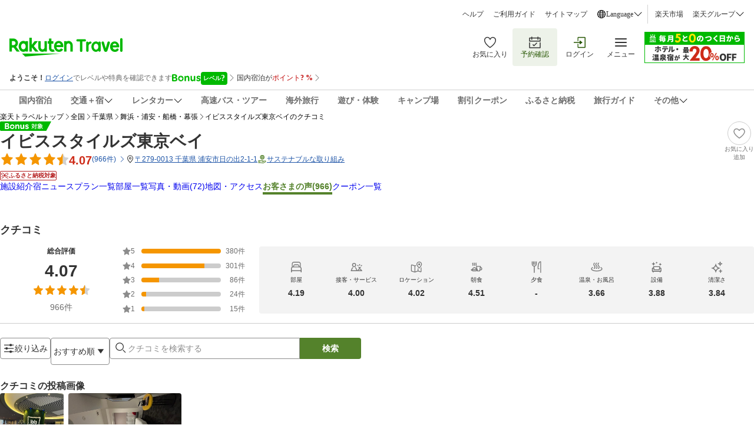

--- FILE ---
content_type: text/css
request_url: https://trv.r10s.jp/share/common/header/css/rt-common-style-pc.css?20251009
body_size: 1717
content:
/* CSS reset for addressing design issues on specific pages caused by existing CSS. */
.rt-common-header-wrapper {
    color: initial;
    width: initial;
    background: initial;
    font-weight: initial;
    font-size: initial;
    position: initial;
    text-align: initial;
    margin: initial;
    padding: initial;
    border: initial;
    display: block;
}
.rt-common-header-wrapper * {
    color: initial;
    width: initial;
    background: initial;
    font-weight: initial;
    font-size: initial;
    position: initial;
    text-align: initial;
    margin: initial;
    padding: initial;
    border: initial;
    float: none;
    vertical-align: baseline;
    opacity: 1;
    text-decoration: none;
    box-sizing: content-box;
    display: initial;
}
.rt-common-header-wrapper nav,
.rt-common-header-wrapper ul,
.rt-common-header-wrapper li {
    display: block;
}
.rt-common-header-wrapper img {
    vertical-align: baseline;
    object-fit: initial;
}
.rt-common-header,
.rt-common-header *,
.rt-common-dropdown__menu,
.rt-common-dropdown__menu * {
    all: unset;
    display: initial;
    box-sizing: border-box;
}
.rt-common-header a,
.rt-common-header a * {
    text-decoration: none;
}
.rt-common-header *:hover {
  border: initial;
  opacity: initial;
  animation: initial;
  transition: initial;
}

/* Common */
.rt-common-header {
  font-family: 'Hiragino Kaku Gothic ProN' !important;
  min-width: 950px !important;
  margin: auto !important;
  background: #fff !important;
}
.rt-common-header .rt-common-dropdown {
  position: relative !important;
}
.rt-common-header .rt-common-dropdown:hover,
.rt-common-header .rt-common-dropdown a:hover {
  color: #255500 !important;
  background-color: #f3f3f3 !important;
}
.rt-common-header .rt-common-dropdown__menu {
  background-color: white !important;
  position: absolute !important;
  top: 100% !important;
  right: 0 !important;
  display: none !important;
  z-index: 1000 !important;
  width: 240px !important;
  padding: 16px 0px !important;
  flex-direction: column !important;
  align-items: flex-start !important;
  border-radius: 0px 0px 8px 8px !important;
  box-shadow: 0px 1px 4px 0px rgba(14, 31, 53, 0.12),
    0px 4px 8px 0px rgba(14, 31, 53, 0.08) !important;
}
.rt-common-header .rt-common-dropdown__menu li {
  height: 46px !important;
  box-sizing: border-box !important;
  padding: 0 8px !important;
  display: flex;
}
.rt-common-header .rt-common-dropdown__menu a {
  color: #333 !important;
  width: 100% !important;
  height: 100% !important;
  padding: 0 16px !important;
  border-radius: 8px !important;
  display: flex !important;
  align-items: center !important;
  font-weight: 400 !important;
  font-size: 14px !important;
  font-style: normal !important;
  text-decoration: none !important;
}
.rt-common-header .rt-common-dropdown__menu a:hover {
  color: #255500 !important;
  background-color: #f3f3f3 !important;
}
.rt-common-header .rt-common-dropdown:hover .rt-common-dropdown__menu {
  display: block !important;
}
.rt-common-header
  .rt-common-header-navigation
  > nav
  > ul
  > a:hover
  + .rt-common-dropdown__menu,
.rt-common-header
  .rt-common-header-navigation
  > nav
  > ul
  > a
  + .rt-common-dropdown__menu:hover {
  display: block !important;
}
.rt-common-header
  .rt-common-header-navigation
  > nav
  > ul
  > div:hover
  + .rt-common-dropdown__menu,
.rt-common-header
  .rt-common-header-navigation
  > nav
  > ul
  > div
  + .rt-common-dropdown__menu:hover {
  display: block !important;
}

/* rt-common-wide-banner-pc */
.rt-common-wide-banner-pc {
  height: 40px !important;
}
.rt-common-wide-banner {
  display: block !important;
  width: 100% !important;
  height: 40px !important;
  margin: 0 !important;
  padding: 0 !important;
  line-height: 1 !important;
  background: #eaeaea !important;
  text-align: center !important;
}
.rt-common-wide-banner-pc img {
  width: 950px !important;
  height: 40px !important;
}
#rt-common-header-square-banner img {
  width: 100% !important;
  height: 100% !important;
}

/* rt-common-header-top */
.rt-common-header-top > nav {
  display: flex !important;
  justify-content: flex-end !important;
  padding: 8px !important;
  height: 32px !important;
  line-height: 15px !important;
  box-sizing: content-box !important;
  background: #fff !important;
}
.rt-common-header-top > nav > ul {
  gap: 4px !important;
}
.rt-common-header-top > nav ul:not(:last-child)::after {
  content: '' !important;
  display: block !important;
  width: 1px !important;
  background-color: #d1d1d1 !important;
  margin-right: 4px !important;
}
.rt-common-header-top a, .rt-common-header-top div {
  color: #333 !important;
  font-weight: 400 !important;
  font-size: 12px !important;
  text-decoration: none !important;
  display: flex !important;
  gap: 4px !important;
  align-items: center !important;
  cursor: pointer !important;
}
.rt-common-header-top div {
  cursor: default !important;
}
.rt-common-header-top > nav > ul > li:not(.rt-common-dropdown) > a:hover {
  color: #000 !important;
  text-decoration: underline !important;
}
.rt-common-header-top img {
  width: 16px !important;
  height: 16px !important;
}
.rt-common-help-link {
  display: flex !important;
}
.rt-common-help-link > li {
  padding: 8px !important;
  display: flex !important;
  align-items: center !important;
}
.rt-common-group-link {
  display: flex !important;
}
.rt-common-group-link > li {
  padding: 8px !important;
  display: flex !important;
  align-items: center !important;
}

/* rt-common-header-main */
.rt-common-header-main {
  display: flex !important;
  justify-content: space-between !important;
  height: 64px !important;
  padding: 0 8px !important;
  background: #fff !important;
}
.rt-common-logo {
  margin: 16px 0 16px 8px !important;
}
.rt-common-logo img {
  width: 192px !important;
  height: 32px !important;
}
.rt-common-menu {
  display: flex !important;
}
.rt-common-menu-actions > ul {
  display: flex !important;
  gap: 8px !important;
  height: 64px !important;
  align-items: center !important;
}
.rt-common-menu-actions > ul > li {
  display: flex !important;
  align-items: center !important;
  justify-content: center !important;
  height: 64px !important;
  border-radius: 4px !important;
}
.rt-common-menu-actions > ul li.rt-common-menu-actions__booking {
  background-color: #edf2e9 !important;
}
.rt-common-menu-actions > ul li:not(.rt-common-menu-actions__others) {
  width: 76px !important;
}
.rt-common-menu-actions > ul li.rt-common-menu-actions__others {
  width: 64px !important;
}
.rt-common-menu-actions > ul li:hover {
  background-color: #f3f3f3 !important;
}
.rt-common-menu-actions > ul > li > a {
  display: flex;
  flex-direction: column !important;
  align-items: center !important;
  white-space: nowrap !important;
  font-weight: 400 !important;
  font-size: 12px !important;
  text-decoration: none !important;
  gap: 8px !important;
  cursor: pointer !important;
}
.rt-common-menu-actions > ul > li.rt-common-menu-actions__booking > a {
  color: #255500 !important;
}
.rt-common-menu-actions > ul > li:not(.rt-common-menu-actions__booking) > a {
  color: #333 !important;
  display: flex;
  align-items: center !important;
  position: relative !important;
}
.rt-common-menu-actions__unread {
  position: absolute !important;
  top: -10px !important;
  right: 3px !important;
  pointer-events: none !important;
}
.rt-common-promotion {
  width: 170px !important;
  height: 53px !important;
  margin: auto 8px !important;
}
.rt-common-menu-actions > ul > li img {
  width: 24px !important;
  height: 24px !important;
}

/* rt-common-member-info */
.rt-common-member-info {
  height: 40px !important;
  display: flex !important;
  padding: 8px 16px !important;
  gap: 12px !important;
  align-items: center !important;
  align-self: stretch !important;
  background: #fff !important;
  box-sizing: border-box !important;
}

/* rt-common-header-navigation */
.rt-common-header-navigation {
  height: 38px !important;
  padding: 0 16px !important;
  display: flex !important;
  align-items: center !important;
  border-top: solid 1px #d1d1d1 !important;
  background: #fff !important;
}
.rt-common-header-navigation > nav {
  width: 1168px !important;
  height: 100% !important;
}
.rt-common-header-navigation > nav > ul {
  display: flex !important;
  height: 100% !important;
  position: relative !important;
}
.rt-common-header-navigation > nav > ul > a, .rt-common-header-navigation > nav > ul > div {
  color: #6d6d6d !important;
  text-decoration: none !important;
  flex-grow: 1 !important;
  display: flex !important;
  border-bottom: solid 2px white !important;
  cursor: pointer !important;
}
.rt-common-header-navigation > nav > ul > div {
  cursor: default !important;
}
.rt-common-header-navigation > nav > ul > a:hover {
  color: #333 !important;
  text-decoration: underline !important;
}
.rt-common-header-navigation > nav > ul > a > li, .rt-common-header-navigation > nav > ul > div > li {
  list-style: none !important;
  font-weight: 600 !important;
  font-size: 14px !important;
  line-height: 20px !important;
  flex-grow: 1 !important;
  display: flex !important;
  align-items: center !important;
  justify-content: center !important;
  box-sizing: border-box !important;
  gap: 8px !important;
}
.rt-common-dropdown__menu[data-dropdown-menu='service_dp'] {
  left: 0 !important;
}
.rt-common-dropdown__menu[data-dropdown-menu='service_car'] {
  left: 79px !important;
}
.rt-common-header-navigation
  > nav
  > ul
  > a.rt-common-header-navigation__activated {
  color: #54822b !important;
  border-bottom: solid 2px #54822b !important;
}
.rt-common-header-navigation img {
  width: 16px !important;
  height: 16px !important;
}

--- FILE ---
content_type: application/javascript
request_url: https://trv.r10s.jp/share/rtl/webcomponents/commonheader/special-offer-tooltip/special-offer-tooltip-CRQ0abRQ.js
body_size: 1517
content:
import{loginUrl}from"https://trv.r10s.jp/share/rtl/webcomponents/constants/model/model.const-DM35CO_Y.js";class SpecialOfferTooltip extends HTMLElement{_specialOfferTooltip;constructor(){super(),this.attachShadow({mode:"open"}),this._specialOfferTooltip={description:"",memberBenefitsLink:"",offerData:[],moreBenefitsLink:"",tooltipTitle:""}}connectedCallback(){this.render()}get specialOfferTooltip(){return this._specialOfferTooltip}set specialOfferTooltip(n){this._specialOfferTooltip=n,this.render()}createStyles(){const n=document.createElement("style");return n.textContent='\n    .container {\n    display: flex;\n    flex-direction: column;\n    }\n    .special-offer-title-container {\n      display: flex;\n      justify-content: center;\n      align-items: center;\n      gap: 8px;\n      color: #255500;\n      border-radius: 6px 6px 0 0;\n      background-color: #D6E9C7;      \n      padding-top: 6px;\n      padding-bottom: 10px;\n    }\n    .special-offer-title-container::after {\n      color: #d6e9c7;\n      position: absolute;\n      display: block;\n      top: -5px;\n      right: 70px;\n      border-width: 16px 16px 0 0;\n      border-style: solid;\n      height: 0px;\n      width: 0px;\n      background-color: transparent;\n      content: "";\n      transform: rotate(-45deg);\n    }\n    .special-offer-title {\n      color: #255500;\n      font-family: "Noto Sans JP";\n      font-size: 16px;\n      font-style: normal;\n      font-weight: 700;\n      line-height: normal;\n      letter-spacing: 0.64px;\n    }\n    .main-container {\n      display: inline-flex;\n      flex-direction: column;\n      align-items: flex-start;\n      background-color: #fff;\n      gap: 8px;\n      padding: 16px;\n    }\n    .main-title {\n      color: #333;\n      text-align: center;\n      font-family: "Noto Sans";\n      font-size: 11px;\n      font-style: normal;\n      font-weight: 400;\n      line-height: 16px;\n    }\n    .main-row {\n      display: flex;\n      align-items: center;\n      gap: 8px;\n    }\n    .row-text {\n      color: #333;\n      font-family: "Noto Sans JP";\n      font-size: 13px;\n      font-style: normal;\n      font-weight: 700;\n      line-height: 16px;\n    }\n    .row-text em {\n      font-style: normal;\n    }\n    .login-container {\n      padding: 16px;\n      background-color: #f7f7f7;\n    }\n    .login-button {\n      border-radius: 4px;\n      color: #333;\n      height: 44px;\n      display: flex;\n      align-items: center;\n      justify-content: center;\n      border: 1px solid #ccc;\n      background-color: #fff;\n      text-decoration: none;      \n    }\n    .sign-in-container {\n      padding: 0 16px 16px 16px;\n      background-color: #f7f7f7;\n      display: flex;\n      justify-content: center;\n      align-items: center;\n    }\n    .sign-in-button {\n      color: #1D54A7;\n      font-family: "Noto Sans JP";\n      font-size: 13px;\n      font-style: normal;\n      font-weight: 400;\n      line-height: 100%;\n      text-decoration: none;\n      display: flex;\n      align-items: center;\n    }\n',n}createSpecialOfferTooltip(){const n=document.createElement("div");n.className="container";const e=document.createElement("div");e.className="special-offer-title-container",n.appendChild(e);const t=document.createElement("img");t.src="https://img.travel.rakuten.co.jp/share/pctop/images/noLoginPopTitle_svg.svg",t.width=40,t.height=40,e.appendChild(t);const o=document.createElement("span");o.className="special-offer-title",o.textContent="あなたへ特別オファー",e.appendChild(o);const i=document.createElement("div");i.className="main-container",n.appendChild(i);const a=document.createElement("span");a.className="main-title",a.textContent=this.specialOfferTooltip.description,i.appendChild(a),this.specialOfferTooltip.offerData.forEach(n=>{const e=document.createElement("span");e.className="main-row",i.appendChild(e);const t=document.createElement("img");t.src=n.logoSrc,t.width=24,t.height=24,e.appendChild(t);const o=document.createElement("span");o.className="row-text",o.innerHTML=n.informationTitle,e.appendChild(o)});const l=document.createElement("div");l.className="login-container",n.appendChild(l);const r=document.createElement("a");r.className="login-button",r.href=loginUrl,r.textContent=this.specialOfferTooltip.tooltipTitle,l.appendChild(r);const c=document.createElement("div");c.className="sign-in-container",n.appendChild(c);const s=document.createElement("a");s.className="sign-in-button",s.href=this.specialOfferTooltip.memberBenefitsLink,c.appendChild(s);const p=document.createElement("img");p.src="https://img.travel.rakuten.co.jp/share/pctop/images/noLoginPopUser_svg.svg",p.width=17,p.height=17,s.appendChild(p);const d=document.createElement("a");return d.textContent="アカウントを新規作成する",s.appendChild(d),n}render(){if(!this.shadowRoot)return;this.shadowRoot.innerHTML="";const n=document.createDocumentFragment();n.appendChild(this.createStyles()),n.appendChild(this.createSpecialOfferTooltip()),this.shadowRoot.appendChild(n)}}customElements.define("special-offer-tooltip",SpecialOfferTooltip);export{SpecialOfferTooltip as default};

--- FILE ---
content_type: application/javascript
request_url: https://trv.r10s.jp/share/rtl/webcomponents/commonheader/user-info-banner/bonus-program-W3qy2PLi.js
body_size: 788
content:
import{loginUrl}from"https://trv.r10s.jp/share/rtl/webcomponents/constants/model/model.const-DM35CO_Y.js";import"https://trv.r10s.jp/share/rtl/webcomponents/icons/arrow-right-icon-DTx6TNgh.js";import"https://trv.r10s.jp/share/rtl/webcomponents/model/bonus-program/bonus-program-level-badge-Du5Tzo8H.js";class BonusProgram extends HTMLElement{_bonusProgram;constructor(){super(),this.attachShadow({mode:"open"}),this._bonusProgram={bonusLevel:void 0,isLogin:!1}}connectedCallback(){this.render()}get bonusProgram(){return this._bonusProgram}set bonusProgram(e){this._bonusProgram=e,this.render()}createStyles(){const e=document.createElement("style");return e.textContent="\n    .container {\n      display: flex;\n      align-items: center;\n      gap: 4px;\n      cursor: pointer;\n      text-decoration: none;\n    }\n",e}createBonusProgram(){const e=this.bonusProgram.isLogin?document.createElement("div"):document.createElement("a");e.className="container",this.bonusProgram.isLogin||(e.href=loginUrl),e.className="container";const t=document.createElement("img");t.src="https://trvimg.r10s.jp/share/common/images/bonus-program/icon_bp-info.svg",t.width=49,t.height=12,e.appendChild(t);const o=document.createElement("bonus-program-level-badge");o.bonusProgramLevelBadge={levelValue:this.bonusProgram.isLogin&&void 0!==this.bonusProgram.bonusLevel?this.bonusProgram.bonusLevel.toString():"?"},e.appendChild(o);const r=document.createElement("arrow-right-icon");return r.setAttribute("width","16"),r.setAttribute("height","16"),r.style.color="#828282",e.appendChild(r),e}render(){if(!this.shadowRoot)return;this.shadowRoot.innerHTML="";const e=document.createDocumentFragment();e.appendChild(this.createStyles()),e.appendChild(this.createBonusProgram()),this.shadowRoot.appendChild(e)}}customElements.define("bonus-program",BonusProgram);export{BonusProgram as default};

--- FILE ---
content_type: application/javascript
request_url: https://trv.r10s.jp/share/rtl/webcomponents/constants/model/model.const-DM35CO_Y.js
body_size: 1384
content:
import{getCookie}from"https://trv.r10s.jp/share/rtl/webcomponents/functions/common/common.function-Czu-WNp5.js";import{getInputValueFromId}from"https://trv.r10s.jp/share/rtl/webcomponents/functions/model/model.function-Deh6P4Cr.js";const LOGOUT_URL="https://img.travel.rakuten.co.jp/image/tr/hs/pctop/U1Seg/",MEMBER_BENEFIT_URL="//img.travel.rakuten.co.jp/image/tr/userm/xu/txgE7/?scid=wi_ich_privatesales_TOP&lid=topC_login_box",ROOT_DOMAIN="travel.rakuten.co.jp",isRootDomain=location.hostname===ROOT_DOMAIN,hasLoginCookie=!!getCookie("Rz"),memberRank={1:"regular",2:"silver",3:"gold",4:"platinum",5:"diamond"},memberRankNumber={regular:1,silver:2,gold:3,platinum:4,diamond:5},memberRankInJapanese={1:"レギュラー",2:"シルバー",3:"ゴールド",4:"プラチナ",5:"ダイヤモンド"},membershipJsonServices=["domestic-travel","domestic-package","domestic-rentacar","domestic-bus","overseas-travel"],loginUrl=(()=>{let e=location.href;try{const o=new URL(e);o.searchParams.forEach((e,r)=>{r.startsWith("l-id")&&o.searchParams.delete(r)}),e=o.toString()}catch(e){console.error("Invalid URL:",e)}const o={__event:"ID01_001_001",service_id:"t01",return_url:"cgi-bin/rakuten_id_reference",f_next_url:e};return`https://auth.travel.rakuten.co.jp/fwd/memberDispatcher/staticPageLogin?${Object.entries(o).map(([e,o])=>`${e}=${o}`).join("&")}`})(),getUrlWithLid=(e,o)=>{const r=o??loginUrl,t=r.match(/([?&])f_next_url=([^&]*)/);if(!t){const o=r.includes("?")?"&":"?";return`${r}${o}l-id=${e}`}const n=t[2],a=n.includes("?")?"&":"?",i=`${n}${a}l-id=${e}`;return r.replace(/([?&])f_next_url=[^&]*/,`$1f_next_url=${i}`)},isDatedFromRtCond=(()=>{const e=getCookie("RTCOND_EX");if(e){const o=decodeURIComponent(e);try{const e=JSON.parse(o);return!0===e.dated&&!1===e.dayuse}catch(e){return!1}}return!1})(),isHotelPage=(()=>{const e=window.hotelBasicInfo;return!!e&&("0"===e.jrdp&&""===e.jrdpQuery&&""!==e.hotelNo)})(),isDateSpecifiedPage=(()=>{const e="true"===getInputValueFromId("isNotDisplayPointUpBanner"),o="true"===getInputValueFromId("checkCookieForPointUpBanner");return e&&(!o||isDatedFromRtCond)})(),memberRankText={regular:"レギュラー会員",silver:"シルバー会員",gold:"ゴールド会員",platinum:"プラチナ会員",diamond:"ダイヤモンド会員"},memberRankColor={regular:{backgroundColor:"#BF0000",color:"#FFF"},silver:{backgroundColor:"#E6E6E6",color:"#646464"},gold:{backgroundColor:"#FFEBA6",color:"#99740E"},platinum:{backgroundColor:"#CAEEFF",color:"#004BAA"},diamond:{backgroundColor:"#EBE0FF",color:"#7759AF"}};export{LOGOUT_URL,MEMBER_BENEFIT_URL,ROOT_DOMAIN,getUrlWithLid,hasLoginCookie,isDateSpecifiedPage,isDatedFromRtCond,isHotelPage,isRootDomain,loginUrl,memberRank,memberRankColor,memberRankInJapanese,memberRankNumber,memberRankText,membershipJsonServices};

--- FILE ---
content_type: application/javascript
request_url: https://trv.r10s.jp/share/rtl/webcomponents/commonheader/app-header-drawer/member-rank-information-HoRmIb72.js
body_size: 1099
content:
import{memberRank,memberRankInJapanese}from"https://trv.r10s.jp/share/rtl/webcomponents/constants/model/model.const-DM35CO_Y.js";import"https://trv.r10s.jp/share/rtl/webcomponents/model/bonus-program/bonus-program-level-badge-Du5Tzo8H.js";class MemberRankInformation extends HTMLElement{_memberRankInformation;constructor(){super(),this.attachShadow({mode:"open"}),this._memberRankInformation={rank:1,bonusLevel:0,name:""}}connectedCallback(){this.render()}get memberRankInformation(){return this._memberRankInformation}set memberRankInformation(e){this._memberRankInformation=e,this.render()}createStyles(){const e=document.createElement("style");return e.textContent="\n      .container {\n        display: flex;\n        min-height: 40px;\n        padding: 8px;\n        flex-direction: column;\n        justify-content: center;\n        align-items: flex-start;\n        gap: 4px;\n        background-color: #fff;\n      }\n      .emblem-details-container {\n        display: flex;\n        align-items: center;\n        gap: 4px;\n      }\n      .details-container {\n        display: flex;\n        flex-direction: column;\n        justify-content: center;\n        align-items: flex-start;\n      }\n      .member-name {\n        color: #333;\n        font-size: 12px;\n        font-weight: 700;\n        line-height: 16px;\n        text-decoration: none;\n      }\n      .member-rank-details-container {\n        display: flex;\n        align-items: center;\n        gap: 8px;\n      }\n      .member-rank-text {\n        color: #686868;\n        font-size: 12px;\n        font-weight: 700;\n        line-height: 16px;\n      }\n    ",e}createMemberRankInformation(){const e=document.createElement("div");e.className="container";const n=document.createElement("div");if(n.className="emblem-details-container",e.appendChild(n),1!==this.memberRankInformation.rank){const e=document.createElement("img");e.src=`https://trvimg.r10s.jp/share/common/images/rtc-icons/icon_${memberRank[this.memberRankInformation.rank]}_L.svg`,e.width=32,e.height=32,n.appendChild(e)}const t=document.createElement("div");t.className="details-container",n.appendChild(t);const a=document.createElement("span");a.className="member-name";const m=document.createElement("a");m.textContent=this.memberRankInformation.name,m.className="member-name",m.href="https://my.rakuten.co.jp/?scid=wi_trv_header_menu_name",a.appendChild(m),a.append("さん"),t.appendChild(a);const r=document.createElement("div");r.className="member-rank-details-container",t.appendChild(r);const o=document.createElement("span");o.textContent=`${memberRankInJapanese[this.memberRankInformation.rank]}会員`,o.className="member-rank-text",r.appendChild(o);const i=document.createElement("img");i.src="https://trvimg.r10s.jp/share/common/images/bonus-program/icon_bp-info.svg",i.width=49,i.height=12,r.appendChild(i);const s=document.createElement("bonus-program-level-badge");return s.bonusProgramLevelBadge={levelValue:this.memberRankInformation.bonusLevel.toString()},r.appendChild(s),e}render(){if(!this.shadowRoot)return;this.shadowRoot.innerHTML="";const e=document.createDocumentFragment();e.appendChild(this.createStyles()),e.appendChild(this.createMemberRankInformation()),this.shadowRoot.appendChild(e)}}customElements.define("member-rank-information",MemberRankInformation);export{MemberRankInformation as default};

--- FILE ---
content_type: application/javascript
request_url: https://trv.r10s.jp/share/rtl/webcomponents/commonheader/user-info-banner/point-info-DtrgPg5K.js
body_size: 1001
content:
import{pointBaseValue}from"https://trv.r10s.jp/share/rtl/webcomponents/constants/commonheader/commonheader.const-C2xGpnbQ.js";import{loginUrl}from"https://trv.r10s.jp/share/rtl/webcomponents/constants/model/model.const-DM35CO_Y.js";import"https://trv.r10s.jp/share/rtl/webcomponents/icons/arrow-right-icon-DTx6TNgh.js";class PointInfo extends HTMLElement{_pointInfo;constructor(){super(),this.attachShadow({mode:"open"}),this._pointInfo={bonusPoint:void 0,sumOfBasePtRate:void 0,isLogin:!1,isBoosted:void 0,boostedPoint:void 0}}connectedCallback(){this.render()}get pointInfo(){return this._pointInfo}set pointInfo(t){this._pointInfo=t,this.render()}createStyles(){const t=document.createElement("style");return t.textContent="\n    .container {\n      display: flex;\n      align-items: center;\n      text-decoration: none;\n      gap: 4px;\n      cursor: pointer;\n      font-size: 62.5% !important;\n    }\n    .point-information-container {\n      display: flex;\n      align-items: center;\n      font-size: 12px;\n      color: #333;\n      line-height: 16px;\n    }\n    .point-text {\n      color: #BF0000;\n    }\n    .strong-point-count-text {\n      color: #BF0000;\n      font-weight: 700;\n    }\n    @media (max-width: 720px) {\n      .point-text {\n        font-weight: 700;\n      }\n    }\n  ",t}createPointInfo(){const t=this.pointInfo.isLogin?document.createElement("div"):document.createElement("a");t.className="container",this.pointInfo.isLogin||(t.href=loginUrl),t.className="container";const n=document.createElement("div");n.className="point-information-container",t.appendChild(n);const o=document.createElement("span");o.textContent="国内宿泊が",n.appendChild(o);const e=document.createElement("span");e.className="point-text",e.textContent="ポイント",n.appendChild(e);const i=document.createElement("strong");i.className="strong-point-count-text",i.textContent=`${this.pointInfo.isLogin&&void 0!==this.pointInfo.sumOfBasePtRate?pointBaseValue(this.pointInfo.sumOfBasePtRate,this.pointInfo.isBoosted&&this.pointInfo.boostedPoint?this.pointInfo.boostedPoint:this.pointInfo.bonusPoint):"? %"}`,n.appendChild(i);const s=document.createElement("arrow-right-icon");return s.setAttribute("width","16"),s.setAttribute("height","16"),s.style.color="#828282",t.appendChild(s),t}render(){if(!this.shadowRoot)return;this.shadowRoot.innerHTML="";const t=document.createDocumentFragment();t.appendChild(this.createStyles()),t.appendChild(this.createPointInfo()),this.shadowRoot.appendChild(t)}}customElements.define("point-info",PointInfo);export{PointInfo as default};

--- FILE ---
content_type: application/javascript
request_url: https://trv.r10s.jp/share/rtl/webcomponents/icons/sparkles-icon-CitWE5vy.js
body_size: 1630
content:
class SparklesIcon extends HTMLElement{defaultSize="24";_width=this.getAttribute("width")||this.defaultSize;_height=this.getAttribute("height")||this.defaultSize;constructor(){super(),this.attachShadow({mode:"open"})}connectedCallback(){this.render()}static get observedAttributes(){return["width","height"]}attributeChangedCallback(t,e,i){if(e!==i){switch(t){case"width":this._width=i||this.defaultSize;break;case"height":this._height=i||this.defaultSize}this.render()}}createStyles(){const t=document.createElement("style");return t.textContent=`\n      .container {\n        width: ${this._width}px;\n        height: ${this._height}px;\n      }\n    `,t}createContainer(){const t=document.createElement("div");return t.className="container",t}createSVG(){const t=document.createElementNS("http://www.w3.org/2000/svg","svg");t.setAttribute("width",this._width),t.setAttribute("height",this._height),t.setAttribute("viewBox","0 0 24 24"),t.setAttribute("fill","none");const e=document.createElementNS("http://www.w3.org/2000/svg","path");e.setAttribute("fill-rule","evenodd"),e.setAttribute("fill","currentColor"),e.setAttribute("clip-rule","evenodd"),e.setAttribute("d","M8.87826 19.7376C8.19874 17.5344 6.47404 15.8111 4.2722 15.1316L1.67878 14.3314C1.44026 14.2582 1.44047 13.9201 1.67903 13.8469L4.27218 13.0469C6.47539 12.3673 8.19873 10.6426 8.87826 8.44078L9.67838 5.84738C9.7516 5.60886 10.0897 5.60907 10.1629 5.84764L10.9629 8.44076C11.6425 10.644 13.3672 12.3673 15.569 13.0469L18.1624 13.847C18.4009 13.9202 18.4007 14.2583 18.1622 14.3315L15.569 15.1316C13.3658 15.8111 11.6425 17.5358 10.963 19.7376L10.1628 22.331C10.0899 22.5687 9.75267 22.5706 9.67822 22.3305L8.87826 19.7376ZM9.75656 17.6287L9.92069 17.9258L10.0848 17.6287C10.869 16.2088 12.0397 15.0377 13.4601 14.2533L13.7572 14.0891L13.4601 13.925C12.0402 13.1408 10.8691 11.9701 10.0847 10.5498L9.92053 10.2526L9.7564 10.5498C8.97222 11.9696 7.80153 13.1407 6.38116 13.9252L6.08397 14.0893L6.38115 14.2534C7.80099 15.0376 8.97213 16.2083 9.75656 17.6287Z"),t.appendChild(e);const i=document.createElementNS("http://www.w3.org/2000/svg","path");i.setAttribute("fill-rule","evenodd"),i.setAttribute("fill","currentColor"),i.setAttribute("clip-rule","evenodd"),i.setAttribute("d","M17.9999 4.93233C17.7002 5.34013 17.3402 5.70033 16.9323 6.00014C17.3401 6.29982 17.7003 6.65985 18.0001 7.06768C18.2998 6.65988 18.6599 6.29968 19.0677 5.99986C18.6599 5.70019 18.2997 5.34016 17.9999 4.93233ZM20.9817 6.63829C20.8594 6.67594 20.7401 6.71994 20.624 6.76991C19.7922 7.12789 19.1283 7.79231 18.77 8.62428C18.72 8.74029 18.676 8.85955 18.6383 8.9817L18.2206 10.3373C18.1535 10.5543 17.8466 10.5543 17.7794 10.3373L17.3617 8.9817C17.3241 8.85943 17.2801 8.74007 17.2301 8.62397C16.8721 7.79218 16.2077 7.12834 15.3757 6.77C15.2597 6.72003 15.1405 6.67601 15.0183 6.63829L13.6627 6.22063C13.4458 6.15346 13.4458 5.84657 13.6627 5.77938L15.0183 5.36172C15.1406 5.32407 15.2599 5.28007 15.376 5.2301C16.2078 4.87212 16.8717 4.2077 17.23 3.37573C17.28 3.25972 17.324 3.14046 17.3617 3.01831L17.7794 1.66275C17.8456 1.44575 18.1534 1.44575 18.2206 1.66275L18.6383 3.01831C18.6759 3.14057 18.7199 3.25994 18.7699 3.37604C19.1279 4.20783 19.7923 4.87167 20.6243 5.23001C20.7403 5.27998 20.8596 5.324 20.9817 5.36172L22.3373 5.77938C22.5543 5.84655 22.5543 6.15344 22.3373 6.22063L22.187 6.26691L22.1863 6.26715L20.9817 6.63829Z"),t.appendChild(i);const s=document.createElementNS("http://www.w3.org/2000/svg","path");return s.setAttribute("fill","currentColor"),s.setAttribute("d","M21.75 18.75H19.5V16.5H18V18.75H15.75V20.25H18V22.5H19.5V20.25H21.75V18.75Z"),t.appendChild(s),t}render(){if(!this.shadowRoot)return;for(;this.shadowRoot.firstChild;)this.shadowRoot.removeChild(this.shadowRoot.firstChild);this.shadowRoot.appendChild(this.createStyles());const t=this.createContainer();t.appendChild(this.createSVG()),this.shadowRoot.appendChild(t)}}customElements.define("sparkles-icon",SparklesIcon);

--- FILE ---
content_type: application/javascript
request_url: https://trv.r10s.jp/dom/review/static/1.0.3-beta-A/js/pages/ProviderReview.b412cbd1.chunk.js
body_size: 11052
content:
"use strict";(self.__LOADABLE_LOADED_CHUNKS__=self.__LOADABLE_LOADED_CHUNKS__||[]).push([["pages/ProviderReview"],{83111:(e,r,i)=>{i.r(r),i.d(r,{default:()=>Fr});var o=i(53668),a=i(34795),n=i(33028),t=i(2867),s=i(66621),d=i(9223),l=i(93077),c=i(53134),u=i(50590),v=i(59152),m=i(26413),p=i(51628),_=i(35540),h=i(83864),f=i(94361),x=i(25172),C=i(48543),w=i(8126),j=i(49490),g=i(85166),N=i(53120),R=i(19895),Z=i(38632);const y={flexWrapper:"loadMoreButton_flexWrapper__04Q2i",primary:"loadMoreButton_primary__fUy7L",iconFill:"loadMoreButton_iconFill__y27Jr",border:"loadMoreButton_border__6Q+1j"};var S=i(50961);const I=function(e){var r=e.className,i=e.to,o=e.pageNumber,a=void 0===o?1:o,n=e.onClick,t=e.customHost,s=a+1,d=function(e){var r=e.match(/^(.*?\/\d+)(?:\/|\?|$)/),i=r?r[1]:e;return{normalizePath:i=i.replace(/\/+$/,"")}}(i).normalizePath,l="".concat(d,"?").concat(Z.u0,"=").concat(s),c=(0,N.Z)(y.flexWrapper,y.button,r,y.primary,y.border);return(0,S.jsx)(R.rU,{to:l,className:c,onClick:function(e){e.preventDefault(),n()},customHost:t,children:(0,S.jsx)("div",{"data-testid":"LoadMoreButton-seeMore",className:y.textWithIconWrapper,children:(0,S.jsx)(h.vN,{id:"Review_Common.SeeMore"})},"label")})};var b=i(4172),k=i(92405),T=i(78288),A=i(56666),B=i(38777),F=i(23654),L=i(20223),P=i(9020),E=i(55182),W=i(840),O=i(46452),M=i(10318),D=i(29665),H=i(65046),G=i(47907),z=i(57743),V=i(32953),q=i(43932),U=i(40284),Y=i(97263),K=i(30468),Q=(0,i(84923).Z)(),X=function(){var e=(0,s.useContext)(K._);if("undefined"!==typeof e)return e.history;Q.error("[RouterContext] Couldn't find a context value; Please make sure to use it within <RouterContext.Provider>")};function J(e,r){return e.map((function(e){var i,o=null===(i=Object.entries(Y.qD).find((function(r){return(0,t.Z)(r,2)[1]===e.groupId})))||void 0===i?void 0:i[0],a=o?r[o]:[],s=Array.isArray(a)?a:a?[a]:[];return(0,n.Z)((0,n.Z)({},e),{},{features:e.features.map((function(e){return(0,n.Z)((0,n.Z)({},e),{},{selected:s.includes(e.featureId)})}))})}))}function $(e){var r=J(e,arguments.length>1&&void 0!==arguments[1]?arguments[1]:{}),i=(0,s.useState)(r),o=(0,t.Z)(i,2),a=o[0],d=o[1],l=(0,s.useState)(r),c=(0,t.Z)(l,2),u=c[0],v=c[1];return{filterGroups:a,confirmedFilterGroups:u,handleCheckboxChange:function(e,r){d((function(i){return function(e,r,i,o){return e.map((function(e){return e.groupId!==r?e:(0,n.Z)((0,n.Z)({},e),{},{features:e.features.map((function(e){return e.featureId!==i?e:o(e)}))})}))}(i,e,r,(function(e){return(0,n.Z)((0,n.Z)({},e),{},{selected:!e.selected})}))}))},handleClearAll:function(){d((function(e){return e.map((function(e){return(0,n.Z)((0,n.Z)({},e),{},{features:e.features.map((function(e){return(0,n.Z)((0,n.Z)({},e),{},{selected:!1})}))})}))}))},handleConfirmFilters:function(e,r){v(a),r&&r(a),e()},handleCancelFilters:function(){d(u)},setSyncedFilterData:function(r){var i=J(e,r);d(i),v(i)}}}var ee=i(36735),re=i(15154),ie=function(e){return e.providerFilters},oe=(0,re.P1)(ie,(function(e){return e.data})),ae=((0,re.P1)(ie,(function(e){return e.isFetching})),i(37051)),ne=i(58102);var te=i(84377),se={overallScores:function(e){return"f_score_".concat(e)},stayedMonths:function(e){return"f_time_".concat(e)},ageRanges:function(e){return"f_age_".concat(e)},genders:function(e){return"f_sex_".concat(e)},purposes:function(e){return"f_obj_".concat(e)},companions:function(e){return"f_mem".concat(e)},additionalInformation:function(e){return"f_info_".concat(e)},topics:function(e){return"f_topic_".concat(e)}};function de(e,r){return"/hotel/voice/".concat(e,"?").concat(function(e){var r=[];return Object.entries(e).forEach((function(e){var i=(0,t.Z)(e,2),o=i[0],a=i[1],n=U.YF[o];if(n&&void 0!==a&&null!==a)if(se[o])a.forEach((function(e){var i,a,n=null!==(i=null===(a=U.qq[o])||void 0===a?void 0:a[e])&&void 0!==i?i:e;r.push([se[o](n),"1"])}));else if("keywords"===o)(0,te.Z)(a)&&r.push([n,a.join(" ")]);else if("sortBy"===o){var s,d,l=null!==(s=null===(d=U.qq.sortBy)||void 0===d?void 0:d[a])&&void 0!==s?s:a;r.push([n,l])}else r.push([n,String(a)])})),new URLSearchParams(r).toString()}(r))}var le=i(53911);const ce={wrapper:"searchArea_wrapper__am0aV",searchAreaWrapper:"searchArea_searchAreaWrapper__0DBC3",searchArea:"searchArea_searchArea__r3QgH",label:"searchArea_label__VyBRt",fullWidth:"searchArea_fullWidth__G3l7D",button:"searchArea_button__vfoah",filterButtonWrapper:"searchArea_filterButtonWrapper__Le+lL",popupWrapper:"searchArea_popupWrapper__NbrDl",popupContent:"searchArea_popupContent__Q42LX",sortButton:"searchArea_sortButton__qeXQ7",sortButtonContent:"searchArea_sortButtonContent__HCao8",tooltip:"searchArea_tooltip__rw8-b",searchBoxWrapper:"searchArea_searchBoxWrapper__tKaT8",searchTextFieldWrapper:"searchArea_searchTextFieldWrapper__MDc8q",searchTextField:"searchArea_searchTextField__AYkLj",textInput:"searchArea_textInput__VF6bq",searchButton:"searchArea_searchButton__p-h9-",searchIcon:"searchArea_searchIcon__Pz21C",filterTitleContainer:"searchArea_filterTitleContainer__IJ-46",filterGroupWrapper:"searchArea_filterGroupWrapper__x70uE",filterGroup:"searchArea_filterGroup__EFepz",optionText:"searchArea_optionText__44aC3",dialogFooterButton:"searchArea_dialogFooterButton__L2Fkz",filterGroupTitle:"searchArea_filterGroupTitle__bfc3B",featureButtonSection:"searchArea_featureButtonSection__nL+UM",dialogContent:"searchArea_dialogContent__XTw4D",showPopup:"searchArea_showPopup__8JyxR",selectedChipsWrapper:"searchArea_selectedChipsWrapper__CZ8mK",filterChip:"searchArea_filterChip__0Iyif",popularTopicsWrapper:"searchArea_popularTopicsWrapper__IPMeG",alertContentWrapper:"searchArea_alertContentWrapper__0Cl0L"};var ue=i(48342);function ve(e){var r,i,o=e.params,a=e.query,d=e.isLoading,c=e.resetPaginationOffset,u=(0,s.useState)(!1),v=(0,t.Z)(u,2),m=v[0],_=v[1],f=(0,x.F_)(!1),C=f.isOpen,w=f.onOpen,j=f.onClose,N=(0,x.a2)().isPC,R=null===o||void 0===o?void 0:o.providerId,y=X(),I=(0,n.Z)({providerId:R},a),b=(0,le.C)(ue.es),k=(0,le.C)(ue.Z4),T=(0,s.useState)(I.sortBy||U.Ih),K=(0,t.Z)(T,2),Q=K[0],J=K[1],re=(0,s.useState)(""),ie=(0,t.Z)(re,2),te=ie[0],se=ie[1],ve=((null===(r=I.keywords)||void 0===r?void 0:r.reduce((function(e,r){return e+(0,ne.m)(r)}),0))||0)+(0,ne.m)(te)>U.vh,me=(0,le.T)(),pe=(0,x.$$)(),_e=(0,le.C)(oe),he=(0,s.useMemo)((function(){return function(e){var r,i,o,a,n,t,s;if(!e)return[];var d=[];if(Array.isArray(e.topics)&&e.topics.length&&d.push({groupId:Y.Zk.TOPICS,groupName:(0,S.jsx)(h.vN,{id:"Review.Filter.Suggested.Title"}),features:e.topics.map((function(e){return{featureId:e.topicName,name:e.topicName,count:e.count,selected:!1}}))}),null!==(r=e.availableByMonths)&&void 0!==r&&r.length&&d.push({groupId:Y.Zk.AVAILABLE_BY_MONTHS,groupName:(0,S.jsx)(h.vN,{id:"Review.Filter.StayMonth.Title"}),features:e.availableByMonths.map((function(e){return{featureId:e.value,name:Y.vc[e.value],selected:!1,isDisabled:!e.isAvailable}}))}),null!==(i=e.ratings)&&void 0!==i&&i.length){var l=e.ratings.slice().reverse();d.push({groupId:Y.Zk.RATINGS,groupName:(0,S.jsx)(h.vN,{id:"Review.Filter.Rating.Title"}),features:l.map((function(e){return{featureId:e,code:e,name:String(Y.Si[e]),selected:!1}}))})}return null!==(o=e.purposes)&&void 0!==o&&o.length&&d.push({groupId:Y.Zk.PURPOSES,groupName:(0,S.jsx)(h.vN,{id:"Review.Filter.TripPurpose.Title"}),features:e.purposes.map((function(e){return{featureId:e,name:Y.kH[e],selected:!1}}))}),null!==(a=e.companions)&&void 0!==a&&a.length&&d.push({groupId:Y.Zk.COMPANIONS,groupName:(0,S.jsx)(h.vN,{id:"Review.Filter.Companion.Title"}),features:e.companions.map((function(e){return{featureId:e,name:Y.Tb[e],selected:!1}}))}),null!==(n=e.additionInformation)&&void 0!==n&&n.length&&d.push({groupId:Y.Zk.ADDITION_INFORMATION,groupName:(0,S.jsx)(h.vN,{id:"Review.Filter.AdditionalInfo.Title"}),features:e.additionInformation.map((function(e){return{featureId:e,name:Y.jA[e],selected:!1}}))}),null!==(t=e.ageRanges)&&void 0!==t&&t.length&&d.push({groupId:Y.Zk.AGE_RANGES,groupName:(0,S.jsx)(h.vN,{id:"Review.Filter.Age.Title"}),features:e.ageRanges.map((function(e){return{featureId:e,name:Y.BK[e],selected:!1}}))}),null!==(s=e.genders)&&void 0!==s&&s.length&&d.push({groupId:Y.Zk.GENDERS,groupName:(0,S.jsx)(h.vN,{id:"Review.Filter.Gender.Title"}),features:e.genders.map((function(e){return{featureId:e,name:Y.y7[e],selected:!1}}))}),d}(null!==_e&&void 0!==_e?_e:void 0)}),[_e]),fe=(0,g.ei)(I.keywords)?Array.from(new Set(I.keywords)):[],xe=$(he,I),Ce=xe.filterGroups,we=xe.confirmedFilterGroups,je=xe.handleCheckboxChange,ge=xe.handleClearAll,Ne=xe.handleConfirmFilters,Re=xe.handleCancelFilters,Ze=xe.setSyncedFilterData,ye=function(){Re(),j()},Se=function(e){var r=arguments.length>1&&void 0!==arguments[1]&&arguments[1];Ze(e),c();var i=de(R,(0,n.Z)((0,n.Z)({},e),b&&{jrdp:"1",jrdpQuery:k}));if(window.location.hostname!==Z.Mv)null===y||void 0===y||y.push(i,{shouldUpdate:r}),me((0,ae.R)(e));else{var o=new URL(i,Z.sM).toString();window.location.replace(o)}},Ie=function(){if(!ve){var e=te.split(/\s+/).map((function(e){return e.trim()})).filter((function(e){return e.length>0})),r=Array.from(new Set([].concat((0,B.Z)(fe),(0,B.Z)(e)))),i=(0,n.Z)((0,n.Z)({},I),{},{keywords:r,requestFrom:l.r.PROVIDER_REVIEW});Se(i),se("")}},be=function(e){Ne(e,(function(e){var r,i,o,a,t,s,d,c,u=e.reduce((function(e,r){var i=r.features.filter((function(e){return e.selected})).map((function(e){return e.featureId}));return i.length>0&&(e[r.groupId]=i),e}),{}),v=(0,n.Z)((0,n.Z)({},I),{},{offset:0,limit:20,overallScores:null!==(r=u.ratings)&&void 0!==r?r:[],purposes:null!==(i=u.purposes)&&void 0!==i?i:[],companions:null!==(o=u.companions)&&void 0!==o?o:[],additionalInformation:null!==(a=u.additionInformation)&&void 0!==a?a:[],ageRanges:null!==(t=u.ageRanges)&&void 0!==t?t:[],genders:null!==(s=u.genders)&&void 0!==s?s:[],stayedMonths:null!==(d=u.availableByMonths)&&void 0!==d?d:[],topics:null!==(c=u.topics)&&void 0!==c?c:[],keywords:I.keywords,requestFrom:l.r.PROVIDER_REVIEW});Se(v)}))},ke=null!==(i=null===we||void 0===we?void 0:we.reduce((function(e,r){return r.groupId===Y.Zk.TOPICS||r.features.forEach((function(i){i.selected&&e.push({groupId:r.groupId,groupName:r.groupName,featureId:i.featureId,name:i.name})})),e}),[]))&&void 0!==i?i:[],Te=ke.length>0||fe.length>0,Ae=(0,S.jsx)("div",{className:ce.filterTagWrapper,children:Ce.map((function(e){return(0,S.jsxs)("div",{className:ce.filterGroupWrapper,children:[(0,S.jsx)("div",{className:ce.filterGroupTitle,children:e.groupName}),(0,S.jsx)("div",{className:ce.featureButtonSection,children:e.features.map((function(r){return(0,S.jsxs)(L.Z,{className:(0,g.cx)(ce.featureButton,r.selected&&ce.selected),isSelected:r.selected,value:r.featureId,onClick:function(r){return je(e.groupId,r)},size:N?"small":"medium",isDisabled:r.isDisabled,children:[e.groupId===Y.Zk.RATINGS&&(0,S.jsx)(L.Z.Icon,{children:(0,S.jsx)(E.Z,{size:20,color:"currentColor"})}),(0,S.jsx)(L.Z.Label,{children:(0,S.jsx)(h.vN,{id:r.name})}),e.groupId===Y.Zk.TOPICS&&void 0!==r.count&&(0,S.jsxs)(S.Fragment,{children:[(0,S.jsx)(L.Z.Label,{children:r.name}),(0,S.jsx)(L.Z.Count,{children:(0,S.jsx)(p.rc,{value:r.count})})]})]},r.featureId)}))})]},e.groupId)}))}),Be=(0,s.useRef)(null),Fe=(0,s.useRef)(null);(0,ee.Z)(Be,Fe,(function(){return!N&&_(!1)}));var Le=(0,S.jsxs)("div",{className:(0,g.cx)(ce.searchBoxWrapper,m?ce.fullWidth:""),"data-testid":"searchBox-wrapper",ref:Be,children:[(0,S.jsxs)(P.Z,{className:ce.searchTextFieldWrapper,children:[(0,S.jsxs)(P.Z.InputWrapper,{hasError:ve,className:ce.searchTextField,children:[(0,S.jsx)(P.Z.LeadingIcon,{children:(0,S.jsx)(W.Z,{size:20,"data-testid":"searchArea-searchIcon"})}),(0,S.jsx)(P.Z.Input,{value:te,onChange:function(e){return se(e.target.value)},placeholder:pe({id:"Review.Filter.Keyword.Placeholder"}),className:ce.textInput,forwardRef:Fe,enterKeyHint:"search",onKeyDown:function(e){"Enter"===e.key&&(Ie(),!N&&_(!1))},name:"searchArea"}),te&&(0,S.jsx)(P.Z.ClearButton,{handleClearClick:function(){return se("")}})]}),ve&&(0,S.jsx)(P.Z.HelperWrapper,{children:(0,S.jsx)(P.Z.Error,{hasError:ve,className:ce.alertContentWrapper,"data-testid":"searchArea-alert-wrapper",children:(0,S.jsx)(h.vN,{id:"Review.Filter.Keyword.Validation"})})})]}),N&&(0,S.jsx)(F.Z,{onClick:Ie,className:ce.searchButton,isLoading:d,"data-testid":"searchArea-searchButton",children:!d&&(0,S.jsx)(F.Z.Label,{children:(0,S.jsx)(h.vN,{id:"Review_Common.Search"})})})]}),Pe=(0,x.F_)(!1),Ee=Pe.isOpen,We=Pe.onClose,Oe=Pe.onToggle,Me=(0,S.jsxs)(S.Fragment,{children:[(0,S.jsx)("div",{className:ce.sortButtonContent,children:Y.aP[Q]}),(0,S.jsx)(O.Z,{size:20,className:ce.dropdownIcon})]}),De=Y.Rx.map((function(e){return(0,n.Z)((0,n.Z)({},e),{},{onClickHandler:function(){return function(e){J(e);var r=(0,n.Z)((0,n.Z)({},I),{},{sortBy:e,keywords:I.keywords,requestFrom:l.r.PROVIDER_REVIEW});Se(r)}(e.id)}})}));return(0,S.jsxs)("div",{className:ce.wrapper,"data-testid":"searchArea-wrapper",children:[(0,S.jsxs)("div",{className:ce.searchAreaWrapper,children:[(0,S.jsx)("div",{className:(0,g.cx)(ce.searchArea,m&&ce.fullWidth),children:m?Le:(0,S.jsxs)(S.Fragment,{children:[!N&&(0,S.jsx)(F.Z,{className:ce.button,variant:"outlined",onClick:function(){return _(!0)},"data-testid":"filterButton-search-button","aria-label":"Open search box",children:(0,S.jsx)(F.Z.Icon,{children:(0,S.jsx)(W.Z,{size:22,className:ce.searchIcon})})}),(0,S.jsxs)("div",{className:ce.filterButtonWrapper,children:[(0,S.jsxs)(F.Z,{className:ce.button,variant:"outlined",onClick:C?j:w,"data-testid":"filterButton-filter-button",children:[(0,S.jsx)(F.Z.Icon,{children:(0,S.jsx)(M.Z,{size:20})}),(0,S.jsx)(F.Z.Label,{children:(N||!Te)&&(0,S.jsx)(h.vN,{id:"Review_Common.Filter"})})]}),N?(0,S.jsxs)(G.Z,{isOpen:C,onClose:ye,className:ce.popupWrapper,children:[(0,S.jsx)("div",{className:ce.popupContent,children:Ce.map((function(e){return(0,S.jsx)(H.Z,{className:ce.filterGroup,titleClassName:ce.filterTitleContainer,optionTextClassName:ce.optionText,id:e.groupId,options:e.features.map((function(r){return(0,n.Z)((0,n.Z)({},r),{},{name:e.groupId===Y.Zk.TOPICS?r.name:pe({id:r.name})})})),title:e.groupName,onChange:je,maxVisibleCount:e.features.length},e.groupId)}))}),(0,S.jsx)(V.Z,{buttonLabelSecondary:(0,S.jsx)(h.vN,{id:"Review_Common.Clear"}),buttonLabelPrimary:(0,S.jsx)(h.vN,{id:"Review_Common.Confirm"}),onClickPrimary:function(){return be(j)},onClickSecondary:ge,actionButtonsClassName:ce.dialogFooterButton})]}):(0,S.jsx)(z.Z,{isOpen:C,onClose:ye,title:(0,S.jsx)(h.vN,{id:"Review_Common.Filter"}),buttonLabelSecondary:(0,S.jsx)(h.vN,{id:"Review_Common.Clear"}),buttonLabelPrimary:(0,S.jsx)(h.vN,{id:"Review_Common.Confirm"}),onClickPrimary:function(){return be(j)},onClickSecondary:ge,contentClassName:ce.dialogContent,isRightCloseButton:!1,hasAnimation:!0,children:Ae})]}),N&&(0,S.jsxs)(S.Fragment,{children:[(0,S.jsx)(q.Z,{trigger:Me,positionX:"left",shouldEnableCheckmark:!0,dropDownOptions:De,menuTriggerClass:(0,g.cx)(ce.button,ce.sortButton),dropdownWrapperClass:ce.tooltip,defaultSelectedId:Q}),Le]})]})}),!m&&(0,S.jsxs)("div",{className:(0,g.cx)(ce.selectedChipsWrapper,Ee?ce.showPopup:""),children:[!N&&(0,S.jsx)(q.Z,{trigger:Me,positionX:Te?"left":"right",shouldEnableCheckmark:!0,dropDownOptions:De,menuTriggerClass:(0,g.cx)(ce.button,ce.sortButton),dropdownWrapperClass:ce.tooltip,isOpen:Ee,onToggle:Oe,onClose:We,defaultSelectedId:Q}),Te&&(0,S.jsxs)(S.Fragment,{children:[fe.map((function(e){return(0,S.jsxs)(L.Z,{isSelected:!0,value:e,onClick:function(){return function(e){var r=(0,n.Z)((0,n.Z)({},I),{},{keywords:fe.filter((function(r){return r!==e})),requestFrom:l.r.PROVIDER_REVIEW});Se(r)}(e)},size:N?"small":"medium",className:ce.filterChip,children:[(0,S.jsx)(L.Z.Label,{children:e}),(0,S.jsx)(L.Z.Icon,{children:(0,S.jsx)(D.Z,{size:20})})]},e)})),ke.map((function(e){return(0,S.jsxs)(L.Z,{isSelected:!0,value:e.featureId,className:ce.filterChip,onClick:function(){return function(e,r){var i,o,a=null===(i=Object.entries(Y.qD).find((function(r){return(0,t.Z)(r,2)[1]===e})))||void 0===i?void 0:i[0];if(a){var s=I[a].filter((function(e){return e!==r})),d=(0,n.Z)((0,n.Z)({},I),{},(o={},(0,A.Z)(o,a,s),(0,A.Z)(o,"keywords",I.keywords),(0,A.Z)(o,"requestFrom",l.r.PROVIDER_REVIEW),o));Se(d)}}(e.groupId,e.featureId)},size:N?"small":"medium",children:[e.groupId===Y.Zk.RATINGS&&(0,S.jsx)(L.Z.Icon,{children:(0,S.jsx)(E.Z,{size:20,color:"currentColor"})}),(0,S.jsx)(L.Z.Label,{children:(0,S.jsx)(h.vN,{id:e.name})}),(0,S.jsx)(L.Z.Icon,{children:(0,S.jsx)(D.Z,{size:20})})]},e.featureId)}))]})]})]}),(0,g.ei)(null===_e||void 0===_e?void 0:_e.topics)&&(0,S.jsx)("div",{className:ce.popularTopicsWrapper,children:_e.topics.map((function(e){var r=we.find((function(e){return e.groupId===Y.Zk.TOPICS})),i=null===r||void 0===r?void 0:r.features.find((function(r){return r.featureId===e.topicName}));return(0,S.jsxs)(L.Z,{isSelected:!(null===i||void 0===i||!i.selected),value:e.topicName,onClick:function(o,a){r&&i&&function(e){je(Y.Zk.TOPICS,e);var r=I.topics||[],i=r.includes(e)?r.filter((function(r){return r!==e})):[].concat((0,B.Z)(r),[e]),o=(0,n.Z)((0,n.Z)({},I),{},{topics:i,keywords:I.keywords,requestFrom:l.r.PROVIDER_REVIEW});Se(o)}(e.topicName)},size:N?"small":"medium",className:ce.filterChip,children:[(0,S.jsx)(L.Z.Label,{children:e.topicName}),(0,S.jsx)(L.Z.Count,{children:(0,S.jsx)(p.rc,{value:e.count})})]},e.topicName)}))})]})}var me=i(20960),pe=i(4325),_e=i(90581),he=i(90325),fe=i(4861),xe=i(90502);const Ce=function(){var e=(arguments.length>0&&void 0!==arguments[0]?arguments[0]:{}).threshold,r=void 0===e?0:e,i=(0,s.useState)(0),o=(0,t.Z)(i,2),a=o[0],n=o[1],d=(0,s.useState)(0),l=(0,t.Z)(d,2),c=l[0],u=l[1],v=(0,s.useState)(0),m=(0,t.Z)(v,2),p=m[0],_=m[1],h=(0,s.useState)("none"),f=(0,t.Z)(h,2),x=f[0],C=f[1];(0,s.useEffect)((function(){var e=function(e){window.requestAnimationFrame((function(){!function(e){var r=p,i=window.scrollY,o=a-i===0?"none":a-i>0?"up":"down";o!==x&&(r=i),_(r),n(c),C(o),u(i)}()}))};return window.addEventListener("scroll",e),function(){return window.removeEventListener("scroll",e)}}));var w=c-p,j=Math.abs(w)>r;return{lastPosition:a,position:c,deltaPosition:w,direction:x,isUp:"up"===x,isDown:"down"===x,isPassThreshold:j}};var we=i(14e3),je=i(8469),ge=i(96498),Ne=i(94423),Re=function(e){return e.mediaGallery},Ze=(0,re.P1)(Re,(function(e){return e.isFetching})),ye=(0,re.P1)(Re,(function(e){return e.isAppendFetching})),Se=(0,re.P1)(Re,(function(e){return e.data})),Ie=((0,re.P1)(Se,(function(e){return e.contents})),i(65282)),be=function(e){return e.providerSummary},ke=(0,re.P1)(be,(function(e){return e.isFetching})),Te=(0,re.P1)(be,(function(e){return e.data})),Ae=(0,re.P1)(be,(function(e){var r;return null===(r=e.data)||void 0===r?void 0:r.summary})),Be=i(43352),Fe=i(74521),Le=i(25289),Pe=i(81678);const Ee={providerReviewWrapper:"providerReview_providerReviewWrapper__DAoUw",providerSummaryContainer:"providerReview_providerSummaryContainer__9czFV",title:"providerReview_title__cci6d",aiSummaryContainer:"providerReview_aiSummaryContainer__LX-fI",defaultDivider:"providerReview_defaultDivider__EH7vw",searchAreaWrapper:"providerReview_searchAreaWrapper__mWdJ9",hide:"providerReview_hide__VhrEQ",up:"providerReview_up__Bpv5i",mediaTitle:"providerReview_mediaTitle__tTQIW",mediaGallery:"providerReview_mediaGallery__v7iDI",reviewCount:"providerReview_reviewCount__9my25",mainGalleryCarouselCard:"providerReview_mainGalleryCarouselCard__Jk37Z",noReviewMedia:"providerReview_noReviewMedia__cIdO+",skeletonLoader:"providerReview_skeletonLoader__WPtnu",noFilterText:"providerReview_noFilterText__lLY-U",noReviewText:"providerReview_noReviewText__NZSai",loadMoreContainer:"providerReview_loadMoreContainer__lQXhL",loadMoreButton:"providerReview_loadMoreButton__5HWI2",gotToTopContainer:"providerReview_gotToTopContainer__1WpjY",gotToTopLabel:"providerReview_gotToTopLabel__Awd5G",spinnerWrapper:"providerReview_spinnerWrapper__RkO+9",bonusProgramPopupStrong:"providerReview_bonusProgramPopupStrong__GbWFc"};var We={badges:{sustainableBadge:(0,S.jsx)(h.vN,{id:"Review_Common_Header.Sustainable_Badge"}),hometownTaxBadge:(0,S.jsx)(h.vN,{id:"Review_Common_Header.Hometowntax_Badge"})},tabs:{providerInfo:(0,S.jsx)(h.vN,{id:"Review_Common_Header.Provider_Info"}),yadoNews:(0,S.jsx)(h.vN,{id:"Review_Common_Header.Yado_News"}),planListLong:(0,S.jsx)(h.vN,{id:"Review_Common_Header.Plan_Lng"}),planListShort:(0,S.jsx)(h.vN,{id:"Review_Common_Header.Plan_Srt"}),roomListLong:(0,S.jsx)(h.vN,{id:"Review_Common_Header.Room_Lng"}),roomListShort:(0,S.jsx)(h.vN,{id:"Review_Common_Header.Room_Srt"}),galleryLong:(0,S.jsx)(h.vN,{id:"Review_Common_Header.Gallery_Lng"}),galleryShort:(0,S.jsx)(h.vN,{id:"Review_Common_Header.Gallery_Srt"}),map:(0,S.jsx)(h.vN,{id:"Review_Common_Header.Map"}),reviewLong:(0,S.jsx)(h.vN,{id:"Review_Common_Header.Review_Lng"}),reviewShort:(0,S.jsx)(h.vN,{id:"Review_Common_Header.Review_Srt"}),couponLong:(0,S.jsx)(h.vN,{id:"Review_Common_Header.Coupon_Lng"}),couponShort:(0,S.jsx)(h.vN,{id:"Review_Common_Header.Coupon_Srt"})},newsLetter:{title:(0,S.jsx)(h.vN,{id:"Review_Common_Header.Newsletter"}),subscribe:(0,S.jsx)(h.vN,{id:"Review_Common_Header.Register"}),subscribed:(0,S.jsx)(h.vN,{id:"Review_Common_Header.Registering"})},favorite:{title:(0,S.jsx)(h.vN,{id:"Review_Common_Header.Favorite.Favorite_Button"}),add:(0,S.jsx)(h.vN,{id:"Review_Common_Header.Favorite.Favorite_Button_Add"}),added:(0,S.jsx)(h.vN,{id:"Review_Common_Header.Favorite.Favorite_Button_Added"}),toast:{addFavorite:(0,S.jsx)(h.vN,{id:"Review_Common_Header.Favorite.Add_Favorite"}),deleteFavorite:(0,S.jsx)(h.vN,{id:"Review_Common_Header.Favorite.Delete_Favorite"}),reachedLimit:(0,S.jsx)(h.vN,{id:"Review_Common_Header.Favorite.Reach_Limit"}),error:(0,S.jsx)(h.vN,{id:"Review_Common_Header.Favorite.Error"}),seeList:(0,S.jsx)(h.vN,{id:"Review_Common_Header.Favorite.See_List"}),undo:(0,S.jsx)(h.vN,{id:"Review_Common_Header.Favorite.Undo"})}},sustainableLink:(0,S.jsx)(h.vN,{id:"Review_Common_Header.Sustainable_Link"}),reviewCount:(0,S.jsx)(h.vN,{id:"Review_Common.ReviewCount"}),national:(0,S.jsx)(h.vN,{id:"Review_Common_Header.Rakuten_Travel_Top"}),bonusTooltip:{start:(0,S.jsx)(h.vN,{id:"Review_Common_Header.Bonus_Description1",data:{bold_text:(0,S.jsx)(h.vN,{id:"Review_Common_Header.Bonus_Description1_Bold",className:Ee.bonusProgramPopupStrong})}}),end:(0,S.jsx)(h.vN,{id:"Review_Common_Header.Bonus_Description2"})},breadcrumbs:{REVIEW:(0,S.jsx)(h.vN,{id:"Review_SEO.Provider_Review_List.Breadcrumbs.Provider_Review"})}},Oe=i(31094),Me=i(82833),De=i(9520);const He="mediaGallery_mediaGalleryContainer__Wqmqs",Ge="mediaGallery_fullMediaGalleryContainer__Ydiip",ze="mediaGallery_returnButton__6xiyb",Ve="mediaGallery_returnButtonIconText__tD0kP",qe="mediaGallery_returnButtonText__WrT5B",Ue="mediaGallery_clickable__mOp11",Ye="mediaGallery_loadingSpinner__8rIQY";const Ke=function(e){var r=e.mediaReviews,i=e.hasMore,o=e.onClickMedia,a=e.onClose,n=e.isAppendFetching,t=e.onScrollToBottom,l=(0,s.useRef)(null);(0,s.useEffect)((function(){var e;return null===(e=l.current)||void 0===e?void 0:e.scrollIntoView({behavior:"instant"})}),[]),(0,De.Z)(l,void 0,!n,i,t,!1,100);var c=(0,le.C)(d.wP);return(0,S.jsxs)("div",{className:(0,N.Z)(He,!i&&Ge),ref:l,children:[(0,S.jsx)("button",{onClick:a,className:ze,"data-testid":"mediaGallery-returnToProviderReviewPage-button",children:(0,S.jsx)(Me.Z,{icon:(0,S.jsx)(Oe.Z,{size:20}),text:(0,S.jsx)(h.vN,{id:c?"Review.ReviewMedia":"Review.ReviewMediaNoVideo",className:qe}),spaceBetween:8,className:Ve})}),(0,S.jsx)(k.Z,{reviewMedia:r,layout:"gallery",mediaCardClassName:Ue,onClickMedia:o,shouldShowLikeCountOverlay:!0}),i&&(0,S.jsx)("div",{className:Ye,"data-testid":"mediaGallery-loadingSpinner-container",children:(0,S.jsx)(j.Z,{isLoading:!0,classType:"primary"})})]})};var Qe=i(48176),Xe=i(39669),Je=i(36766);const $e={summaryWrapper:"providerSummary_summaryWrapper__5eUc9",summaryHeading:"providerSummary_summaryHeading__6ZsrO",title:"providerSummary_title__rux+w",summaryDescriptionContainer:"providerSummary_summaryDescriptionContainer__BGDHc",termsConditionsContent:"providerSummary_termsConditionsContent__imwa9",summaryContent:"providerSummary_summaryContent__HRoRG"};const er=function(e){var r=e.AISummary,i=(0,S.jsx)(h.vN,{id:"Review.AISummary.Notice"});return(0,S.jsxs)("div",{"data-testid":"ai-summary-container",className:$e.summaryWrapper,children:[(0,S.jsxs)("div",{className:$e.summaryHeading,children:[(0,S.jsx)(Je.Z,{size:20}),(0,S.jsx)(h.vN,{id:"Review.AISummary.Title",className:$e.title})]}),(0,S.jsxs)("div",{className:$e.summaryDescriptionContainer,children:[(0,S.jsx)("div",{className:$e.summaryContent,children:r}),(0,S.jsx)("div",{className:$e.termsConditionsContent,children:(0,S.jsx)("span",{className:$e.text,children:i})})]})]})};var rr=i(51340),ir=i(26917),or=i(65014),ar=i(69117),nr=i(66639),tr=i(31154),sr=i(58774),dr=i(8558),lr=i(96153);const cr={barsContainer:"customReviewBar_barsContainer__IMEbU",barLength:"customReviewBar_barLength__3z1bZ",label:"customReviewBar_label__TgnKz",outer:"customReviewBar_outer__OGSwt",inner:"customReviewBar_inner__mk4+C",animated:"customReviewBar_animated__cZXmt"};const ur=function(e){var r=e.barContainerClassName,i=e.score,o=e.max,a=e.hasAnimation,n=e.barLengthClassName,t=e.barClassName;return null===i?null:(0,S.jsx)("div",{className:(0,g.cx)(r,cr.barContainer),"data-testid":"customReviewBar-wrapper",children:(0,S.jsx)("div",{className:(0,g.cx)(n,cr.barLength),children:(0,S.jsx)("div",{className:cr.outer,children:(0,S.jsx)("div",{className:(0,g.cx)(t,cr.inner,a&&cr.animated),style:{width:"".concat(i/o*100,"%")}})})})})};var vr=i(27481);const mr="scoresSection_overallReviewWrapper__3F2eM",pr="scoresSection_scoreDistributionSection__q38Vo",_r="scoresSection_overallScoreSection__u0lhV",hr="scoresSection_scoreTitle__oi64+",fr="scoresSection_overallScore__AfIb1",xr="scoresSection_averageStarRating__iOOrf",Cr="scoresSection_firstSection__tGOgr",wr="scoresSection_categoryScore__BsCYh",jr="scoresSection_categoryBox__8hgBd",gr="scoresSection_ratingStars__wgC+T",Nr="scoresSection_ratingBarBackground__VuLAD",Rr="scoresSection_ratingCount__dUcK9",Zr="scoresSection_categoryCode__eNKkO",yr="scoresSection_starValue__XdGeW",Sr="scoresSection_starIcon__7zH9a",Ir="scoresSection_categoryAverage__AESdh",br="scoresSection_totalReviewCount__Nb1Gk";var kr={ROOM:(0,S.jsx)(rr.Z,{size:22,color:"sonicSilver"}),HOSPITALITY:(0,S.jsx)(ir.Z,{size:22,color:"sonicSilver"}),LOCATION:(0,S.jsx)(tr.Z,{size:22,color:"sonicSilver"}),CLEANLINESS:(0,S.jsx)(Je.Z,{size:22,color:"sonicSilver"}),BATH:(0,S.jsx)(or.Z,{size:22,color:"sonicSilver"}),FACILITY:(0,S.jsx)(sr.Z,{size:22,color:"sonicSilver"}),BREAKFAST:(0,S.jsx)(ar.Z,{size:22,color:"sonicSilver"}),DINNER:(0,S.jsx)(nr.Z,{size:22,color:"sonicSilver"})};const Tr=function(e){var r=e.overallScore,i=e.reviewCount,o=e.starRating,a=e.categoryRating,n=(0,S.jsxs)(S.Fragment,{children:[(0,p.iu)(Z.rT,i),(0,S.jsx)(h.vN,{id:"Review_Common.ReviewCount"})]}),t=o.reduce((function(e,r){return Math.max(e,r.count)}),0);return(0,S.jsx)("div",{"data-testid":"category-score-container",className:mr,children:(0,S.jsxs)("div",{className:Cr,children:[(0,S.jsxs)("div",{className:_r,"data-testid":"score-section",children:[(0,S.jsx)("div",{className:hr,children:(0,S.jsx)(h.vN,{id:"PostReview.Form.OverallRating.Title"})}),(0,S.jsx)("div",{className:fr,children:r>0?r.toFixed(2):Z.CM}),(0,S.jsx)(lr.Z,{displayGrayStar:0===r,className:xr,isDisplayRating:!1,iconSize:20,ratingValue:r}),(0,S.jsx)("div",{className:br,"data-testid":"overall-review-count",children:n})]}),(0,S.jsx)("div",{className:pr,"data-testid":"star-rating-section",children:o&&o.map((function(e){return(0,S.jsxs)(s.Fragment,{children:[(0,S.jsxs)("div",{className:gr,children:[(0,S.jsx)(dr.Z,{color:"cloudyGray",className:Sr,size:14}),(0,S.jsx)("span",{className:yr,children:e.stars})]}),(0,S.jsx)("div",{className:Nr,children:(0,S.jsx)(ur,{score:e.count,max:t,hasAnimation:!0})}),(0,S.jsx)("div",{className:Rr,children:(0,S.jsxs)(S.Fragment,{children:[(0,p.iu)(Z.rT,e.count),(0,S.jsx)(h.vN,{id:"Review_Common.ReviewCount"})]})})]},e.stars)}))}),(0,S.jsx)("div",{className:wr,"data-testid":"category-score-section",children:a.map((function(e){return(0,S.jsxs)("div",{className:jr,children:[kr[e.code],(0,S.jsx)("div",{className:Zr,children:vr.q[e.code]}),(0,S.jsx)("div",{className:Ir,"data-test-id":"category-score",children:e.average>0?e.average.toFixed(2):Z.CM})]},e.code)}))})]})})};var Ar=i(69214),Br=i(2355);const Fr=function(e){var r,i,N,R=(0,s.useReducer)(_e.$4,(0,n.Z)((0,n.Z)({},_e.E3),{},{shouldHideNonOKStatusMedia:!0})),y=(0,t.Z)(R,2),A=y[0],B=y[1],F=(0,le.T)(),L=e.query,P=e.params,E=(0,le.C)(ue.M0),W=(0,le.C)(ue.Ph),O=(0,le.C)(ue.Py),M=O.dated,D=(0,le.C)(ue.es),H=(0,le.C)(ue.Z4),G=(0,le.C)(ue.L0),z=(0,le.C)(ue.WF),V=(0,le.C)(ue.dn),q=(0,le.C)(ue.MP),Y=(0,xe.Z)().onClickLogin,K=(0,le.C)(ge.M7),Q=X(),J=(0,g.dD)(null!==(r=null===Q||void 0===Q?void 0:Q.location.search)&&void 0!==r?r:""),$=(0,Le.i)(J),ee=(0,le.C)(Ae),re=(0,n.Z)((0,n.Z)((0,n.Z)({},(0,Le.i)(L)),$),{},{requestFrom:l.r.PROVIDER_REVIEW}),ie=(0,le.C)(d.wP),oe=(0,s.useCallback)((function(){if(!K){var e,r=new URL(null===(e=window)||void 0===e?void 0:e.location.href);return r.searchParams.set("favoriteEntityId",P.providerId),void Y(r.toString())}F(G?(0,Ie.fq)():(0,Ie.dB)())}),[F,G,K,Y,P.providerId]),ne=(0,s.useCallback)((function(){F((0,Ie.dB)())}),[F]),te=(0,le.C)(Te),se=(0,le.C)(ke),ce=(0,le.C)(Be.IH),Re=(0,le.C)(Ze),be=(0,le.C)(ue.D_),Oe=se||ce||Re,Me=(0,le.C)(Be.Mv),De=Me.offset,He=void 0===De?0:De,Ge=Me.limit,ze=void 0===Ge?Z.dX:Ge,Ve=Me.total,qe=(null===Me||void 0===Me?void 0:Me.contents.length)||0,Ue=(0,s.useState)(He||0),Ye=(0,t.Z)(Ue,2),Je=Ye[0],$e=Ye[1],rr=(0,s.useState)(!0),ir=(0,t.Z)(rr,2),or=ir[0],ar=ir[1],nr=Number(null===L||void 0===L?void 0:L.page)||1,tr=fe.Z.providerReview.pathResolver(P.providerId),sr=M||!1,dr=(0,S.jsx)(h.vN,{id:"Review_SEO.Provider_Review_List.Breadcrumbs.Provider_Review",data:{hotel_name:null===E||void 0===E?void 0:E.hotel.hotelName}}),lr=(0,s.useRef)([]);(0,je.Z)({targetRef:lr,contents:Me.contents});(0,f.JU)("A",!0);var cr=(0,x.a2)().isPC,ur=sr?pe.ze:pe.wj;(0,we.Z)(cr?ur:pe.zC),(0,s.useEffect)((function(){Oe||kr(!1)}),[Oe]);var vr=qe<Ve,mr=(0,le.C)(ye),pr=(0,s.useState)(!0),_r=(0,t.Z)(pr,2),hr=_r[0],fr=_r[1],xr=hr&&(0,g.yD)((null===Me||void 0===Me?void 0:Me.contents)||[]),Cr=te&&(null===te||void 0===te?void 0:te.overallScore)<=0,wr=qe>0;(0,s.useEffect)((function(){fr(!(0,g.Qr)(J)||Ve>0)}),[Ve,J]);var jr=(0,le.C)(Se),gr={action:Fe.xZ,pageName:Fe.Rl},Nr=jr.offset,Rr=jr.limit,Zr=jr.total,yr=jr.contents,Sr=(0,s.useState)(!1),Ir=(0,t.Z)(Sr,2),br=Ir[0],kr=Ir[1],Fr=function(){var e=(0,a.Z)((0,o.Z)().mark((function e(){var r;return(0,o.Z)().wrap((function(e){for(;;)switch(e.prev=e.next){case 0:r=Je+ze,kr(!0),F((0,ae.R)((0,n.Z)((0,n.Z)({},re),{},{offset:r,limit:ze,requestFrom:l.r.PROVIDER_REVIEW,providerId:P.providerId}))),$e(r);case 4:case"end":return e.stop()}}),e)})));return function(){return e.apply(this,arguments)}}(),Lr=(0,x.F_)(!1),Pr=Lr.isOpen,Er=Lr.onOpen,Wr=Lr.onClose,Or=(0,x.F_)(!1),Mr=Or.isOpen,Dr=Or.onOpen,Hr=Or.onClose,Gr="undefined"===typeof window||window.pageYOffset<690,zr=(0,s.useRef)(0),Vr=(0,s.useCallback)((function(){ar((function(e){return window.pageYOffset<690||!(zr.current<=window.pageYOffset)&&(zr.current>window.pageYOffset+5||e)})),zr.current=window.pageYOffset}),[]);(0,s.useEffect)((function(){if(cr)return zr.current=window.pageYOffset,document.addEventListener("scroll",Vr),function(){document.removeEventListener("scroll",Vr)}}),[Vr,cr]);var qr,Ur=Rr+Nr<Zr,Yr=Br.XY,Kr=null===(i=null===Q||void 0===Q||null===(N=Q.location.state)||void 0===N?void 0:N.shouldUpdate)||void 0===i||i,Qr=Ce().isUp;return be||!E?(0,S.jsxs)(S.Fragment,{children:[(0,S.jsx)(m.Z,{isPC:cr}),(0,S.jsx)("div",{className:Ee.skeletonLoader,"data-testid":"providerReview-skeleton",children:(0,S.jsx)(Xe.Z,{})})]}):!be&&Oe&&!br&&Kr||!te?(0,S.jsxs)(S.Fragment,{children:[(0,S.jsx)(u.Z,{headerInfo:E,activeTab:v.gq.REVIEW,isBookmarked:G,isBookmarkError:z,isBookmarkLimitError:V,bookmarkErrorId:q,bookmarkButtonCallback:oe,undoBookmark:ne,labels:We,rtCond:W,rtCondEx:O,isPC:cr,isJRDP:D,jrdpQuery:H,languageCode:Z.rT,breadcrumbsHotelLabel:dr,hasSearchBar:Qr&&!Gr}),(0,S.jsx)("div",{className:Ee.skeletonLoader,"data-testid":"providerReview-skeleton",children:(0,S.jsx)(Xe.Z,{})})]}):(0,S.jsx)(u.Z,{headerInfo:E,activeTab:v.gq.REVIEW,isBookmarked:G,isBookmarkError:z,isBookmarkLimitError:V,bookmarkErrorId:q,bookmarkButtonCallback:oe,undoBookmark:ne,labels:We,rtCond:W,rtCondEx:O,isPC:cr,isJRDP:D,jrdpQuery:H,breadcrumbsHotelLabel:dr,languageCode:Z.rT,hasSearchBar:Qr&&!Gr,children:(0,S.jsx)(_e.it.Provider,{value:{state:A,dispatch:B},children:(0,S.jsxs)(he.Ip,{values:gr,children:[Mr?(0,S.jsx)(Ke,{mediaReviews:yr,hasMore:Ur,onClickMedia:Er,onClose:Hr,isAppendFetching:mr,onScrollToBottom:function(){return F((0,Ne.X)({providerId:Number(P.providerId),offset:Nr+Rr,limit:Rr}))}}):(0,S.jsxs)("div",{className:Ee.providerReviewWrapper,children:[(0,S.jsxs)("div",{className:Ee.providerSummaryContainer,"data-testid":"providerReview-container",children:[(0,S.jsx)("h1",{className:Ee.title,"data-testid":"providerReview-title",children:(0,S.jsx)(h.vN,{id:"Review.GuestReview.Title"})}),(0,S.jsx)(Tr,{overallScore:te.overallScore,reviewCount:te.reviewCount,starRating:(qr=te.starRatings,qr.map((function(e){return{stars:U.hS[e.rating]||0,count:e.count||0}}))),categoryRating:te.categoryRatings}),!Cr&&ee&&(0,S.jsx)("div",{className:Ee.aiSummaryContainer,children:(0,S.jsx)(er,{AISummary:ee})})]}),cr&&(0,S.jsx)(c.i,{className:Ee.defaultDivider}),hr?(0,S.jsxs)(S.Fragment,{children:[(0,S.jsx)("div",{className:(0,g.cx)(Ee.searchAreaWrapper,!or&&Ee.hide,cr&&Qr&&!Gr&&Ee.up),"data-testid":"providerReview-searchArea",children:(0,S.jsx)(ve,{params:P,query:re,resetPaginationOffset:function(){$e(0)},isLoading:Oe})}),!cr&&(0,S.jsx)(c.i,{variant:"card",className:Ee.defaultDivider}),(0,S.jsx)("div",{className:Ee.mediaGallery,children:!xr&&Zr>0&&(0,S.jsxs)(S.Fragment,{children:[(0,S.jsx)("div",{className:Ee.mediaTitle,children:(0,S.jsx)(h.vN,{id:ie?"Review.ReviewMedia":"Review.ReviewMediaNoVideo"})}),(0,S.jsx)(k.Z,{reviewMedia:yr,layout:cr?"summary":"small",mediaCardClassName:Ee.mainGalleryCarouselCard,shouldShowSeeMore:jr.total>Yr,limitNumberOfMedia:Yr,onClickMedia:Er,onClickMore:Dr,isDisableLazyLoad:!0},cr?"PC":"SP")]})}),ce&&!br?(0,S.jsx)("div",{className:Ee.skeletonLoader,"data-testid":"providerReview-skeleton",children:(0,S.jsx)(Xe.H,{})}):(0,S.jsxs)(S.Fragment,{children:[(0,S.jsxs)("div",{className:Ee.reviewCount,children:[(0,S.jsx)("span",{children:(0,p.iu)(Z.rT,Ve)}),(0,S.jsx)(h.vN,{id:"Review_Common.ReviewCount"})]}),xr?(0,S.jsxs)("div",{className:Ee.noReviewMedia,"data-testid":"noReviewsWithFilterWrapper",children:[(0,S.jsx)(T.Z,{}),(0,S.jsx)("div",{className:Ee.noFilterText,children:(0,S.jsx)(h.vN,{id:"Review.NoReviewWithFilter"})}),(0,S.jsx)(C.Z,{classType:"secondary",className:Ee.cancelReview,onClick:function(){var e=(0,Le.i)();F((0,Ar.m$)(de(P.providerId,(0,n.Z)((0,n.Z)({},e),D&&{jrdp:"1",jrdpQuery:H}))))},children:(0,S.jsx)(h.vN,{id:"Review.ClearFilter"})})]}):(0,S.jsxs)(S.Fragment,{children:[(0,S.jsx)("div",{children:qe&&(null===Me||void 0===Me?void 0:Me.contents.map((function(e,r){return(0,S.jsxs)(s.Fragment,{children:[(0,S.jsx)("div",{ref:function(e){return lr.current[r]=e},"data-id":e.id,children:(0,S.jsx)(Qe.Z,{onClickMedia:Er,reviewData:e,keywords:re.keywords,isDisableLazyLoad:0===r})}),(0,S.jsx)(c.i,{variant:cr?"default":"card",className:Ee.defaultDivider})]},e.id)})))}),vr&&(0,S.jsx)("div",{className:Ee.loadMoreContainer,children:ce&&br?(0,S.jsx)("div",{className:Ee.spinnerWrapper,"data-testid":"reviewPage-loading-spinner",children:(0,S.jsx)(j.Z,{classType:"primary"})}):(0,S.jsx)(I,{className:Ee.loadMoreButton,customHost:Z.Z7,to:tr,pageNumber:nr,onClick:Fr})})]})]})]}):(0,S.jsxs)("div",{className:Ee.noReviewMedia,"data-testid":"noReviewsNoScoreWrapper",children:[(0,S.jsx)(me.Z,{}),(0,S.jsx)("div",{className:Ee.noReviewText,children:(0,S.jsx)(h.vN,{id:"Review.NoReview"})})]}),!xr&&wr&&(0,S.jsx)("div",{className:Ee.gotToTopContainer,children:(0,S.jsx)(w.Z,{onClick:Pe.k,className:Ee.gotToTopLabel,icon:(0,S.jsx)(_.Z,{size:16}),iconPosition:"left",text:(0,S.jsx)(h.vN,{id:"Review.Web.BackToTop"}),unhoveredColor:"currentColor",hoveredColor:"currentColor"})})]}),(0,S.jsx)("input",{type:"hidden",name:"rat",id:"ratTestTargeting",value:qe>0?JSON.stringify((0,Fe.v6)(Fe.eW,"A")):""}),(0,S.jsx)(b.Z,{isOpen:Pr,onClose:Wr,reviewIndex:A.mediaIndex,reviewMediaList:A.galleryMediaList})]})})})}}}]);
//# sourceMappingURL=ProviderReview.b412cbd1.chunk.js.map

--- FILE ---
content_type: application/javascript
request_url: https://trv.r10s.jp/share/rtl/webcomponents/model/bonus-program/bonus-program-level-badge-Du5Tzo8H.js
body_size: 607
content:
class BonusProgramLevelBadge extends HTMLElement{_bonusProgramLevelBadge;constructor(){super(),this.attachShadow({mode:"open"}),this._bonusProgramLevelBadge={levelValue:""}}connectedCallback(){this.render()}get bonusProgramLevelBadge(){return this._bonusProgramLevelBadge}set bonusProgramLevelBadge(e){this._bonusProgramLevelBadge=e,this.render()}createStyles(){const e=document.createElement("style");return e.textContent="\n    .container {\n      display: inline-flex;\n      padding: 0 4px;\n      align-items: center;\n      gap: 4px;\n      border-radius: 4px;\n      background: #00B900;\n    }\n    .level {\n      font-size: 10px;\n      font-weight: 700;\n      color: #FFFFFF;\n      line-height: 14px;\n    }\n    .level-value {\n      font-size: 14px;\n      font-weight: 700;\n      color: #FFFFFF;\n      line-height: 22px;\n    }\n  ",e}createBonusProgramLevelBadge(){const e=document.createElement("div");e.className="container";const n=document.createElement("span");n.className="level",n.textContent="レベル",e.appendChild(n);const t=document.createElement("span");return t.className="level-value",t.textContent=this.bonusProgramLevelBadge.levelValue,e.appendChild(t),e}render(){if(!this.shadowRoot)return;this.shadowRoot.innerHTML="";const e=document.createDocumentFragment();e.appendChild(this.createStyles()),e.appendChild(this.createBonusProgramLevelBadge()),this.shadowRoot.appendChild(e)}}customElements.define("bonus-program-level-badge",BonusProgramLevelBadge);export{BonusProgramLevelBadge as default};

--- FILE ---
content_type: image/svg+xml
request_url: https://trvimg.r10s.jp/share/common/header/images/icon_shinkansen_hotel.svg
body_size: 514
content:
<svg width="24" height="25" viewBox="0 0 24 25" fill="none" xmlns="http://www.w3.org/2000/svg">
<g id="shinkansen_hotel">
<g id="Union">
<path d="M10.3687 3.92725C11.325 3.43975 12.375 3.17725 13.4437 3.17725H22.5V4.67725H13.4625C12.6375 4.67725 11.7938 4.8835 11.0625 5.2585L8.53125 6.55225H12.5625L10.125 8.05225H5.625L5.75625 7.97725L3.50625 9.121C3.1875 9.271 3 9.5335 3 9.81475C3 10.2835 3.54375 10.6772 4.18125 10.6772H7.5V12.1772H4.18125C2.7 12.1772 1.5 11.1272 1.5 9.81475C1.5 8.98975 2.00625 8.20225 2.83125 7.78975L10.3687 3.92725Z" fill="#333333"/>
<path d="M18 6.55225H19.5V8.05225H18V6.55225Z" fill="#333333"/>
<path d="M22.5 6.55225H21V8.05225H22.5V6.55225Z" fill="#333333"/>
<path d="M15 6.55225H16.5V8.05225H15V6.55225Z" fill="#333333"/>
<path d="M18 16.6772H15.75V15.1772H18V16.6772Z" fill="#333333"/>
<path d="M12 16.6772H14.25V15.1772H12V16.6772Z" fill="#333333"/>
<path d="M18 19.6772H15.75V18.1772H18V19.6772Z" fill="#333333"/>
<path d="M12 19.6772H14.25V18.1772H12V19.6772Z" fill="#333333"/>
<path fill-rule="evenodd" clip-rule="evenodd" d="M21 21.1772H22.5V22.6772H7.5V21.1772H9V12.1772H11.25V10.6772H18.75V12.1772H21V21.1772ZM19.5 13.6772V21.1772H10.5V13.6772H19.5Z" fill="#333333"/>
</g>
</g>
</svg>


--- FILE ---
content_type: image/svg+xml
request_url: https://img.travel.rakuten.co.jp/share/pctop/images/login_login_svg.svg
body_size: 291
content:
<svg width="19" height="18" viewBox="0 0 19 18" fill="none" xmlns="http://www.w3.org/2000/svg">
<path fill-rule="evenodd" clip-rule="evenodd" d="M7.8125 1.6875H16.25C16.871 1.6875 17.375 2.1915 17.375 2.8125V15.1875C17.375 15.8085 16.871 16.3125 16.25 16.3125H7.8125C7.1915 16.3125 6.6875 15.8085 6.6875 15.1875V10.6875H7.8125V15.1875H16.25V2.8125H7.8125V7.3125H6.6875V2.8125C6.6875 2.1915 7.1915 1.6875 7.8125 1.6875ZM13.4375 9L9.5 11.8125V9.5625H1.625V8.4375H9.5V6.1875L13.4375 9Z" fill="#255500"/>
</svg>


--- FILE ---
content_type: image/svg+xml
request_url: https://trvimg.r10s.jp/share/common/header/images/icon_rakuten_travel.svg
body_size: 599
content:
<svg width="24" height="25" viewBox="0 0 24 25" fill="none" xmlns="http://www.w3.org/2000/svg">
<g id="Rakuten Travel">
<g id="Subtract">
<path d="M12 4.76309C13.0066 4.76309 13.8597 5.4287 14.1533 6.34893H15.7656C15.4382 4.54451 13.8768 3.17725 12 3.17725C10.1232 3.17725 8.56176 4.54451 8.2344 6.34893H9.84669C10.1403 5.4287 10.9934 4.76309 12 4.76309Z" fill="#333333"/>
<path d="M2.42818 7.58237C1.91556 7.58237 1.5 8.00311 1.5 8.52213V21.7375C1.5 22.2565 1.91556 22.6772 2.42818 22.6772H5.27072V7.58237H2.42818Z" fill="#333333"/>
<path d="M11.8274 13.5085H11.2019V15.0912H11.8274C12.2572 15.0912 12.6095 14.7372 12.6095 14.2994C12.6095 13.8634 12.2581 13.5085 11.8274 13.5085Z" fill="#333333"/>
<path fill-rule="evenodd" clip-rule="evenodd" d="M17.337 22.6772L6.66298 22.6772L6.66298 7.58237L17.337 7.58237L17.337 22.6772ZM11.2019 16.0624V17.646H10.2437V12.5392H11.8274C12.7875 12.5392 13.5678 13.3283 13.5678 14.3003C13.5678 14.8922 13.2777 15.4138 12.8355 15.7354L14.2537 17.646H13.0535L11.8799 16.0624H11.2019ZM9.402 18.182L10.2437 18.8973L15.3036 18.182H9.402Z" fill="#333333"/>
<path d="M21.5718 22.6772C22.0844 22.6772 22.5 22.2565 22.5 21.7375L22.5 8.52213C22.5 8.00311 22.0844 7.58237 21.5718 7.58237H18.7293L18.7293 22.6772H21.5718Z" fill="#333333"/>
</g>
</g>
</svg>


--- FILE ---
content_type: application/javascript
request_url: https://trv.r10s.jp/share/rtl/config/header.square.config.js?callback=headerSquareBanner&_=1764454816427
body_size: 186
content:
headerSquareBanner({
	img: "https://img.travel.rakuten.co.jp/camp/50luxday/bnr/170_53.jpg",
	alt: "毎月5と0のつく日がおトク",
	href: "https://travel.rakuten.co.jp/camp/50luxday/?l-id=header_square_50luxday"
})

--- FILE ---
content_type: application/javascript
request_url: https://trv.r10s.jp/share/rtl/webcomponents/commonheader/point-breakdown-modal/point-breakdown-note-sz4hzJ9d.js
body_size: 778
content:
import"https://trv.r10s.jp/share/rtl/webcomponents/icons/new-window-outline-icon-DEItdm6w.js";class PointBreakdownNote extends HTMLElement{constructor(){super(),this.attachShadow({mode:"open"})}connectedCallback(){this.render()}createStyles(){const e=document.createElement("style");return e.textContent="\n    .container {\n      display: flex;\n      align-items: center;\n      padding: 16px;\n    }\n    .up-to-point-text {\n      color: #6D6D6D;\n      font-size: 12px;\n      font-weight: 400;\n      line-height: 16px;\n    }\n    .link-container {\n      display: flex;\n      gap: 4px;\n    }\n    .link-text {\n      color: #1D54A7;\n      text-decoration: underline;\n      font-size: 12px;\n      font-weight: 400;\n      line-height: 16px;\n    }\n\n    ",e}createPointBreakdownNote(){const e=document.createElement("div");e.className="container";const t=document.createElement("span");t.className="up-to-point-text",t.textContent="※ポイント獲得には",e.appendChild(t);const n=document.createElement("a");n.href="//travel.faq.rakuten.net/detail/000004869",n.className="link-container",e.appendChild(n);const o=document.createElement("span");o.className="link-text",o.textContent="上限、条件",n.appendChild(o);const a=document.createElement("new-window-outline-icon");a.style.color="#1D54A7",n.appendChild(a);const i=document.createElement("span");return i.className="up-to-point-text",i.textContent="があります。",e.appendChild(i),e}render(){if(!this.shadowRoot)return;this.shadowRoot.innerHTML="";const e=document.createDocumentFragment();e.appendChild(this.createStyles()),e.appendChild(this.createPointBreakdownNote()),this.shadowRoot.appendChild(e)}}customElements.define("point-breakdown-note",PointBreakdownNote);export{PointBreakdownNote as default};

--- FILE ---
content_type: application/javascript
request_url: https://trv.r10s.jp/share/rtl/webcomponents/icons/close-icon-DfP7tZQS.js
body_size: 679
content:
class CloseIcon extends HTMLElement{defaultSize="24";_width=this.getAttribute("width")||this.defaultSize;_height=this.getAttribute("height")||this.defaultSize;constructor(){super(),this.attachShadow({mode:"open"})}connectedCallback(){this.render()}static get observedAttributes(){return["width","height"]}attributeChangedCallback(t,e,i){if(e!==i){switch(t){case"width":this._width=i||this.defaultSize;break;case"height":this._height=i||this.defaultSize}this.render()}}createStyles(){const t=document.createElement("style");return t.textContent=`\n      .container {\n        width: ${this._width}px;\n        height: ${this._height}px;\n      }\n    `,t}createContainer(){const t=document.createElement("div");return t.className="container",t}createSVG(){const t=document.createElementNS("http://www.w3.org/2000/svg","svg");t.setAttribute("width",this._width),t.setAttribute("height",this._height),t.setAttribute("viewBox","0 0 24 24"),t.setAttribute("fill","none");const e=document.createElementNS("http://www.w3.org/2000/svg","path");return e.setAttribute("d","M20.25 4.83975L19.1603 3.75L12 10.9102L4.83975 3.75L3.75 4.83975L10.9102 12L3.75 19.1603L4.83975 20.25L12 13.0897L19.1603 20.25L20.25 19.1603L13.0897 12L20.25 4.83975Z"),e.setAttribute("fill","currentColor"),t.appendChild(e),t}render(){if(!this.shadowRoot)return;for(;this.shadowRoot.firstChild;)this.shadowRoot.removeChild(this.shadowRoot.firstChild);this.shadowRoot.appendChild(this.createStyles());const t=this.createContainer();t.appendChild(this.createSVG()),this.shadowRoot.appendChild(t)}}customElements.define("close-icon",CloseIcon);

--- FILE ---
content_type: application/javascript
request_url: https://trv.r10s.jp/dom/review/static/1.0.3-beta-A/js/main.ea16def1.js
body_size: 251522
content:
(()=>{var e={57743:(e,t,r)=>{"use strict";r.d(t,{Z:()=>c});var n=r(33028),o=r(59740),i=r(30209),a=r(85166);const s={dialog:"dialog_dialog__GBEgx",content:"dialog_content__L9Cv8",fullScreen:"dialog_fullScreen__gsTIO",closeButton:"dialog_closeButton__xsigV",title:"dialog_title__lXxQ1",titleButtonRight:"dialog_titleButtonRight__csO7c",header:"dialog_header__d-6qZ",headerButton:"dialog_headerButton__oND6X",headerButtonRight:"dialog_headerButtonRight__uqrR7",actionWrapper:"dialog_actionWrapper__rFXVS",actionButtons:"dialog_actionButtons__TXFHz",noTitleButtons:"dialog_noTitleButtons__66LI7",parentContent:"dialog_parentContent__mDoNY",dialogWrapper:"dialog_dialogWrapper__DbQ8J",oneButton:"dialog_oneButton__2VYUF",radiusTop:"dialog_radiusTop__HuKLL",radiusBottom:"dialog_radiusBottom__swxqK",resetRadiusTop:"dialog_resetRadiusTop__Ak4Fj",resetRadiusBottom:"dialog_resetRadiusBottom__AiDva"};var u=r(50961),l=["className","contentClassName","title","buttonLabelPrimary","buttonLabelSecondary","isRightCloseButton","actionClassName"];const c=function(e){var t=e.className,r=e.contentClassName,c=e.title,f=e.buttonLabelPrimary,d=e.buttonLabelSecondary,p=e.isRightCloseButton,h=void 0===p||p,m=e.actionClassName,v=(0,o.Z)(e,l),y=!f&&!d,g=!!f!==!!d,b=void 0!==c&&null!==c;return(0,u.jsx)(i.Z,(0,n.Z)({className:(0,a.cx)(s.dialog,s.radiusTop,b?s.fullScreen:"",t),contentClassName:(0,a.cx)(s.content,r),isUseContentFlexBox:!1,headerClassName:(0,a.cx)(s.header,s.radiusTop,b?s.resetRadiusTop:""),actionClassName:(0,a.cx)(s.actionWrapper,s.radiusBottom,m,b?s.resetRadiusBottom:""),closeButtonClassName:h?s.headerButtonRight:s.headerButton,titleClassName:(0,a.cx)(s.title,h?s.titleButtonRight:""),title:c,containerClassName:(0,a.cx)(s.parentContent,b?"":s.radiusTop),wrapperClassName:s.DialogWrapper,contentParentClassName:(0,a.cx)(y?s.radiusBottom:"",y&&b?s.resetRadiusBottom:""),buttonLabelPrimary:f,buttonLabelSecondary:d,actionButtonsClassName:(0,a.cx)(s.actionButtons,g?s.oneButton:"",b?s.noTitleButtons:"")},v))}},2791:(e,t,r)=>{"use strict";r.r(t),r.d(t,{default:()=>d});var n=r(83864),o=r(81824),i=r(39716),a=r(25172),s=r(85503),u=r(50961),l={errorTitleLabel:"Review_Common.Error_Message.Application_Error.Fatal.Title",followingMethodsLabel:"Review_Common.Error_Message.Application_Error.Fatal.Navigation.Description",helpPagesReferenceLabel:"Review_Common.Error_Message.Application_Error.Fatal.Help.Description",helpTopPageReferenceLabel:"Review_Common.Error_Message.Application_Error.Fatal.Help.Help_top.Text",helpTopPageTextLabel:"Review_Common.Error_Message.Application_Error.Fatal.Help.Help_top.HyperLink_Text",helpTopPageLinkLabel:"Review_Common.Error_Message.Application_Error.Fatal.Help.Help_top.HyperLink_URL"},c=["Review_Common.Error_Message.Application_Error.Fatal.Navigation.Item1.Text","Review_Common.Error_Message.Application_Error.Fatal.Navigation.Item2.Text"],f=[{text:"Review_Common.Error_Message.Application_Error.Fatal.Help.Item1.Text",url:"Review_Common.Error_Message.Application_Error.Fatal.Help.Item1.URL"},{text:"Review_Common.Error_Message.Application_Error.Fatal.Help.Item2.Text",url:"Review_Common.Error_Message.Application_Error.Fatal.Help.Item2.URL"},{text:"Review_Common.Error_Message.Application_Error.Fatal.Help.Item3.Text",url:"Review_Common.Error_Message.Application_Error.Fatal.Help.Item3.URL"}];const d=function(){var e=(0,a.$G)({id:l.helpTopPageLinkLabel}),t=c.map((function(e){return{id:e,label:(0,u.jsx)(n.vN,{id:e},e)}}));return(0,u.jsx)(o.Z,{commonLabelId:l,resolutionList:t,helpList:f.map((function(e){return(0,u.jsx)(i.Z,{textLabelId:e.text,urlLabelId:e.url},e.text)})),helpTopPageLabel:(0,u.jsx)(n.vN,{id:l.helpTopPageReferenceLabel,data:{help_top:(0,u.jsx)(s.Z,{url:e,label:(0,u.jsx)(n.vN,{id:l.helpTopPageTextLabel}),haveUnderline:!0})}})})}},37136:(e,t,r)=>{"use strict";r.d(t,{Z:()=>H});var n=r(38777),o=(r(66621),r(8558)),i=r(25172),a=r(85166);const s="myReviewLoader_reviewLoaderContainer__jRhKK",u="myReviewLoader_userInfoSection__TL2wj",l="myReviewLoader_profilePic__YjBVg",c="myReviewLoader_profileInfo__cJSBf",f="myReviewLoader_rowOne__LAaeS",d="myReviewLoader_rowTwo__7-lW9",p="myReviewLoader_rowThree__hfqM7",h="myReviewLoader_rowThreeSP__mTbY3",m="myReviewLoader_rowFour__Msbh8",v="myReviewLoader_profileSns__UwePx",y="myReviewLoader_userReviewSection__vhrGO",g="myReviewLoader_hotelInfo__R52Pt",b="myReviewLoader_hotelPicture__gTh4l",_="myReviewLoader_hotelTitle__r7xmH",w="myReviewLoader_reviewInfo__+1mhK",S="myReviewLoader_starContainer__BhWMW",E="myReviewLoader_loadingStar__ABQnU",x="myReviewLoader_reviewPicSection__hqx4T",k="myReviewLoader_pics__nyZAZ",T="myReviewLoader_row2__oV7UA",O="myReviewLoader_row3__lq5vq",M="myReviewLoader_row4SP__gUBZq",j="myReviewLoader_row4__lBNKI",R="myReviewLoader_row6__+Mqwa",L="myReviewLoader_row7__rqJtW",C="myReviewLoader_row8__7igCj",A="myReviewLoader_picsContainerSP__hr1L+",P="myReviewLoader_group__sOYAP",D="myReviewLoader_largeBox__xRBiE",N="myReviewLoader_smallBoxes__LA3iO",I="myReviewLoader_smallBox__W90lR",Y="myReviewLoader_bgLoader__0zJ4J",F="myReviewLoader_borderRadiusFull__TanhS";var U=r(50961);const H=function(){var e=Array.from({length:5},(function(e,t){return(0,U.jsx)(o.Z,{className:E,size:16},t)})),t=(0,i.a2)().isPC,r=(0,U.jsxs)("div",{className:y,"data-testid":"MyReviewLoader-ReviewSection",children:[(0,U.jsxs)("div",{className:g,children:[(0,U.jsxs)("div",{className:f,children:[(0,U.jsx)("div",{className:(0,a.cx)(b,Y)}),(0,U.jsxs)("div",{className:_,children:[(0,U.jsx)("div",{className:(0,a.cx)(f,Y)}),(0,U.jsx)("div",{className:(0,a.cx)(d,Y)})]})]}),(0,U.jsxs)("div",{className:d,children:[(0,U.jsx)("div",{className:(0,a.cx)(f,Y)}),(0,U.jsx)("div",{className:(0,a.cx)(d,Y)}),(0,U.jsx)("div",{className:(0,a.cx)(f,Y)}),(0,U.jsx)("div",{className:(0,a.cx)(d,Y)})]})]}),(0,U.jsxs)("div",{className:w,children:[(0,U.jsxs)("div",{className:S,children:[e,(0,U.jsx)("div",{className:(0,a.cx)(f,Y,F)})]}),(0,U.jsx)("div",{className:(0,a.cx)(f,F)}),(0,U.jsxs)("div",{className:x,children:[(0,n.Z)(Array(4)).map((function(e,t){return(0,U.jsx)("div",{className:(0,a.cx)(k,Y)},t)})),!t&&(0,U.jsxs)("div",{className:(0,a.cx)(A),children:[(0,U.jsxs)("div",{className:(0,a.cx)(P),children:[(0,U.jsx)("div",{className:(0,a.cx)(D,Y)}),(0,U.jsxs)("div",{className:(0,a.cx)(N),children:[(0,U.jsx)("div",{className:(0,a.cx)(I,Y)}),(0,U.jsx)("div",{className:(0,a.cx)(I,Y)})]})]}),(0,U.jsxs)("div",{className:(0,a.cx)(P),children:[(0,U.jsx)("div",{className:(0,a.cx)(D,Y)}),(0,U.jsxs)("div",{className:(0,a.cx)(N),children:[(0,U.jsx)("div",{className:(0,a.cx)(I,Y)}),(0,U.jsx)("div",{className:(0,a.cx)(I,Y)})]})]})]})]}),(0,U.jsx)("div",{className:(0,a.cx)(T,Y,F)}),(0,U.jsx)("div",{className:(0,a.cx)(O,Y,F)}),(0,U.jsx)("div",{className:(0,a.cx)(j,Y,F)}),!t&&(0,U.jsx)("div",{className:(0,a.cx)(M,Y,F)}),(0,U.jsx)("div",{className:(0,a.cx)(R,Y,F)}),(0,U.jsx)("div",{className:(0,a.cx)(L,Y,F)}),(0,U.jsx)("div",{className:(0,a.cx)(C,Y)})]})]}),H=(0,U.jsxs)("div",{className:u,"data-testid":"MyReviewLoader-UserInfoSection",children:[(0,U.jsx)("div",{className:(0,a.cx)(l,Y,F)}),(0,U.jsxs)("div",{className:c,children:[(0,U.jsx)("div",{className:(0,a.cx)(Y,f)}),(0,n.Z)(Array(2)).map((function(e,t){return(0,U.jsx)("div",{className:(0,a.cx)(Y,d)},t)})),!t&&(0,U.jsx)("div",{className:(0,a.cx)(Y,h)}),(0,U.jsx)("div",{className:(0,a.cx)(Y,p)}),(0,U.jsx)("div",{className:(0,a.cx)(m),children:(0,n.Z)(Array(3)).map((function(e,t){return(0,U.jsx)("div",{className:Y},t)}))})]}),(0,U.jsx)("div",{className:(0,a.cx)(v,Y)})]});return(0,U.jsxs)("div",{className:s,"data-testid":"MyReviewLoader-Skeleton",children:[H,r,r]})}},4768:(e,t,r)=>{"use strict";r.d(t,{HI:()=>o,X7:()=>i,Fu:()=>a});var n=r(56344),o={fetchToken:{id:"fetch-auth-code",pathname:"/consumer/auth-endusers/member-token/current-login-token"},refreshToken:{id:"refresh-auth-code",pathname:"/consumer/auth-endusers/member-refresh/current-refresh-token"},logoutToken:{id:"logout-auth-code",pathname:"/consumer/auth-endusers/member-token/current-logout-token"},reviewList:{id:"post-review-list",pathname:"/consumer/reviews/review/list"},providerFilters:{id:"provider-filters",pathname:function(e){return"/consumer/reviews/provider/".concat(e,"/filters")},regexp:/\/consumer\/reviews\/provider\/\d+\/filters$/},getUserProfile:{id:"get-user-profile",pathname:"/consumer/reviews/user/profile"},profileById:{id:"get-profile-by-id",pathname:function(e){return"/consumer/reviews/user/profile/".concat(e)},regexp:/\/consumer\/reviews\/user\/profile\/[a-zA-Z0-9._-]+$/},setViewCount:{id:"set-view-count",pathname:"/consumer/reviews/review/views"},providerReviewSummary:{id:"post-provider-review-summary",pathname:function(e){return"/consumer/reviews/provider/".concat(e,"/summary")},regexp:/\/consumer\/reviews\/provider\/[0-9]+\/summary$/},mediaGallery:{id:"get-media-gallery",pathname:function(e){return"/consumer/reviews/provider/".concat(e,"/media-gallery")},regexp:/\/consumer\/reviews\/provider\/[0-9]+\/media-gallery$/},getReviewConfig:{id:"get-review-config",pathname:"/consumer/reviews/review-form"},postReview:{id:"post-review",pathname:function(){return"/consumer/reviews/review"},regexp:/\/consumer\/reviews\/review$/},editReview:{id:"edit-review",pathname:function(e){return"/consumer/reviews/review/".concat(e)},regexp:/\/consumer\/review\/\d+$/},setLike:{id:"set-like",pathname:function(e){return"/consumer/reviews/review/".concat(e,"/likes")},regexp:/\/consumer\/reviews\/review\/\d+\/likes$/},mediaConfig:{id:"media-config",pathname:(0,n.Z)("UNIVERSAL_MEDIA_CONFIG_URL")},postMedia:{id:"post-media",pathname:"/media-api/media"},deleteMedia:{id:"delete-media",pathname:function(e){return"/media-api/media/".concat(e)},regexp:/\/media-api\/media\/.+$/},generateTitle:{id:"ai-title-generate",pathname:"/consumer/reviews/review/title-generation"},reviewAnonymity:{id:"review-anonymity",pathname:function(e){return"/consumer/reviews/review/".concat(e,"/anonymity")},regexp:/\/consumer\/reviews\/review\/\d+\/anonymity$/},reviewDelete:{id:"review-delete",pathname:function(e){return"/consumer/reviews/review/".concat(e)},regexp:/\/consumer\/reviews\/review\/\d+$/},reviewReport:{id:"review-report",pathname:function(e){return"/consumer/reviews/review/".concat(e,"/report")},regexp:/\/consumer\/reviews\/review\/\d+\/report$/},snsList:{id:"get-SNSDefault-list",pathname:"/consumer/reviews/user/sns"},aiTitleConfig:{id:"get-AI-title-config",pathname:(0,n.Z)("UNIVERSAL_AI_TITLE_CONFIG_URL")},commonHeader:{id:"provider-common-header",pathname:function(e){return"/provider-page/header/".concat(e)},regexp:/\/provider-page\/header\/\d+$/},getFavoriteListStatus:{id:"get-favorite-list-status",pathname:"/bookmark-domestic/check"},favoriteList:{id:"favorite-list",pathname:"/bookmark-domestic/"}},i=new Map([[o.reviewList.id,{default:{redirect:[400,401,410,500],popup:[],inline:[]}}],[o.providerFilters.id,{default:{redirect:[],popup:[500],inline:[]}}],[o.getUserProfile.id,{PATCH:{redirect:[500],popup:[401,403,404],inline:[400]},default:{redirect:[401,409,500],popup:[],inline:[]}}],[o.providerReviewSummary.id,{default:{redirect:[500],popup:[],inline:[]}}],[o.mediaGallery.id,{default:{redirect:[400,401,410,500],popup:[],inline:[]}}],[o.setLike.id,{default:{redirect:[],popup:[400,401,404,409,500],inline:[]}}],[o.profileById.id,{default:{redirect:[400,401,404,500],popup:[],inline:[410]}}],[o.getReviewConfig.id,{default:{redirect:[400,401,403,404,409,500],popup:[],inline:[]}}],[o.postReview.id,{default:{redirect:[],popup:[400,401,403,404,500],inline:[]}}],[o.editReview.id,{default:{redirect:[],popup:[400,401,403,404,500],inline:[]}}],[o.postMedia.id,{default:{redirect:[],popup:[400,401,403,404,408,409,410,500],inline:[]}}],[o.deleteMedia.id,{default:{redirect:[],popup:[400,401,403,404,409,410,500],inline:[]}}],[o.reviewDelete.id,{default:{redirect:[],popup:[400,401,403,404,409,410,500],inline:[]}}],[o.reviewAnonymity.id,{default:{redirect:[],popup:[400,401,403,404,500],inline:[]}}],[o.reviewReport.id,{default:{redirect:[],popup:[400,401,403,404,409,500],inline:[]}}],[o.snsList.id,{PATCH:{redirect:[500],popup:[400,401,403,404],inline:[]},default:{redirect:[500],popup:[],inline:[]}}],[o.commonHeader.id,{default:{redirect:[400,401,403,404,500],popup:[],inline:[]}}]]),a={503:[o.aiTitleConfig.pathname,o.generateTitle.pathname,o.getFavoriteListStatus.pathname,o.favoriteList.pathname,o.mediaConfig.pathname],408:[o.postMedia.pathname,o.generateTitle.pathname,o.aiTitleConfig.pathname,o.getFavoriteListStatus.pathname,o.favoriteList.pathname,o.mediaConfig.pathname]}},38632:(e,t,r)=>{"use strict";r.d(t,{rT:()=>n,cP:()=>o,Mv:()=>i,sM:()=>a,Z7:()=>s,EG:()=>u,CM:()=>l,ki:()=>c,bw:()=>f,Jg:()=>d,Cl:()=>p,Cd:()=>h,u0:()=>m,dX:()=>v,be:()=>y});var n="ja-JP",o="https://travel.rakuten.co.jp",i="travel.rakuten.co.jp",a="https://review.travel.rakuten.co.jp",s="review.travel.rakuten.co.jp",u="https://hotel.travel.rakuten.co.jp",l="-",c=.25,f=.15,d=1e3,p=3e4,h=1e3,m="page",v=20,y=500},99257:(e,t,r)=>{"use strict";r.d(t,{LM:()=>n,fU:()=>o,eb:()=>i});var n="https://auth.travel.rakuten.co.jp/fwd/memberDispatcher/login",o="cgi-bin/rakuten_id_reference",i="omnit01"},2355:(e,t,r)=>{"use strict";r.d(t,{tW:()=>f,UA:()=>d,E8:()=>p,bP:()=>h,XY:()=>m,GN:()=>v,Ww:()=>y,nn:()=>g,r2:()=>b,N2:()=>_,pH:()=>w});var n,o=r(56666),i=r(72168),a=r(24774),s=r(10425),u=r(83864),l=r(43464),c=r(50961),f=[".jpg",".jpeg",".png","image/jpeg","image/jpg","image/png"],d=[".mp4",".mov","video/mp4","video/quicktime"],p={INVALID_FILE_TYPE:(0,c.jsx)(u.vN,{id:"MyReview.Edit.Image.Validation.FileType"}),FILE_TOO_LARGE:(0,c.jsx)(u.vN,{id:"MyReview.Edit.Image.Validation"})},h={selectPhoto:{id:"select_photo",label:(0,c.jsx)(u.vN,{id:"MyReview.Edit.Modal.SelectLibrary"})},takePhoto:{id:"take_photo",label:(0,c.jsx)(u.vN,{id:"MyReview.Edit.Modal.TakePhoto"})},removePhoto:{id:"remove",label:(0,c.jsx)(u.vN,{id:"MyReview.Edit.Modal.DeletePhoto"})}},m=(n={},(0,o.Z)(n,l.Jp.OK,i.Z),(0,o.Z)(n,l.Jp.PROCESSING,a.Z),(0,o.Z)(n,l.Jp.NOT_FOUND,s.Z),30),v=20,y=3e4,g=18e5,b=4,_=2,w=!0},40284:(e,t,r)=>{"use strict";r.d(t,{hS:()=>n,YF:()=>o,qq:()=>i,Ih:()=>a,vh:()=>s,Jn:()=>u,eC:()=>l});var n={ONE:1,TWO:2,THREE:3,FOUR:4,FIVE:5},o={sortBy:"f_sort",userId:"f_user",reviewId:"f_review",reservationId:"f_reservation",keywords:"f_keyword",topics:"f_topic",stayedMonths:"f_time",overallScores:"f_score",purposes:"f_obj",companions:"f_mem",additionalInformation:"f_additional",ageRanges:"f_age",genders:"f_sex",providerId:"f_provider",jrdp:"f_jrdp",jrdpQuery:"f_jrdpquery"},i={overallScores:{ONE:"1",TWO:"2",THREE:"3",FOUR:"4",FIVE:"5"},stayedMonths:{ONE:"01",TWO:"02",THREE:"03",FOUR:"04",FIVE:"05",SIX:"06",SEVEN:"07",EIGHT:"08",NINE:"09",TEN:"10",ELEVEN:"11",TWELVE:"12"},purposes:{LEISURE:"l",BUSINESS:"b"},genders:{MALE:"m",FEMALE:"f"},ageRanges:{TEN:"10",TWENTY:"20",THIRTY:"30",FORTY:"40",FIFTY:"50",SIXTY:"60",SEVENTY:"70",EIGHTY:"80"},sortBy:{RECOMMENDED:"0",LATEST:"1",HIGHEST_REVIEW_SCORE:"2",LOWEST_REVIEW_SCORE:"3"},companions:{SOLO:"1",FAMILY:"2",LOVER:"3",FRIEND:"4",COLLEAGUE:"5"},additionalInformation:{SMALL_CHILD:"child",SENIOR_CITIZEN:"elder",DISABILITIES:"disability",ILLNESS:"illness",PET:"pet"}},a="RECOMMENDED",s=100,u=function(e){return"https://trvimg.r10s.jp/share/HOTEL/".concat(e,"/").concat(e,".jpg")},l="https://img.travel.rakuten.co.jp/share/common/images/review/default_reviewer_icon.png"},19895:(e,t,r)=>{"use strict";r.d(t,{rU:()=>h,wS:()=>p});var n=r(33028),o=r(59740),i=r(77095),a=r(85166),s=r(69214),u=r(53911),l=r(49460);const c={wrapper:"link_wrapper__hI7Xs"};var f=r(50961),d=["to","className","isLink","href","children","onClick","customHost"],p=function(e,t,r){return"".concat(r?"".concat(r,"://"):"").concat(e||"").concat(t)};function h(e){var t=e.to,r=e.className,h=e.isLink,m=e.href,v=e.children,y=e.onClick,g=e.customHost,b=(0,o.Z)(e,d),_=(0,u.T)(),w=g||(0,u.C)(l.XF),S=(0,u.C)(l.SV)||"",E=(0,u.C)(l.Ev);return(0,f.jsx)("a",(0,n.Z)((0,n.Z)({className:(0,a.cx)(!h&&c.wrapper,r)},b),{},{onClick:m?void 0:function(e){var r=(0,i.Q5)()?e.metaKey:e.ctrlKey;!r&&y?y(e):!r&&t&&(e.preventDefault(),_((0,s.m$)(t)))},href:m||p(w+S,t,E),tabIndex:0,children:v}))}},30468:(e,t,r)=>{"use strict";r.d(t,{_:()=>l,Z:()=>c});var n=r(2867),o=r(66621),i=r(92265),a=r(51628),s=r(53911),u=r(50961),l=(0,o.createContext)({});l.displayName="Router";const c=function(e){var t=e.router,r=e.history,c=e.children,f=(0,s.T)(),d=(0,o.useRef)(),p=(0,o.useRef)(),h=(0,o.useState)(c),m=(0,n.Z)(h,2),v=m[0],y=m[1],g=(0,s.C)(a.YK),b=(0,s.C)(a.G3);return(0,o.useEffect)((function(){var e=r.listen((function(e,r){var n,o;("POP"===r||null===(n=null===e||void 0===e||null===(o=e.state)||void 0===o?void 0:o.shouldUpdate)||void 0===n||n)&&(f((0,i.wl)()),d.current=e,p.current=r,t.resolve(e).then((function(t){e===d.current&&r===p.current&&(f((0,i.Pj)({location:e,action:r})),y(t))})))}));return function(){return e()}}),[f,r,b,g,t]),(0,o.useEffect)((function(){"scrollRestoration"in window.history&&(window.history.scrollRestoration="manual")}),[]),(0,o.useLayoutEffect)((function(){"REPLACE"!==p.current&&window.scrollTo(0,0)}),[v]),(0,u.jsx)(l.Provider,{value:{history:r},children:v})}},4861:(e,t,r)=>{"use strict";r.d(t,{Z:()=>c});var n="/HOTEL",o="/hotel/voice",i="/reviewer/main",a="/reviewer",s="/reviewer/edit",u="/entry/post",l="/entry/edit";const c={top:{path:"/",pathResolver:function(){return"/"},canonicalPathResolver:function(){return"/"}},providerReview:{path:"".concat(n,"/:providerId/review.html"),dynamicPath:"".concat(o,"/:providerId/:reviewId?"),pathResolver:function(e){return"".concat(o,"/").concat(e)},canonicalPathResolver:function(e){return"".concat(n,"/").concat(e,"/review.html")}},myReviewPage:{path:"".concat(i),pathResolver:"".concat(i)},otherUserReviewPage:{path:"".concat(a,"/:userId"),pathResolver:function(e){return"".concat(a,"/").concat(e)}},editReviewPage:{path:s},reviewPostPage:{path:u},reviewEditPage:{path:l}}},60313:(e,t,r)=>{"use strict";var n=r(53668),o=r(59740),i=r(33028),a=r(34795),s=(r(50028),r(69243),r(83804),r(75414),r(94226),r(23403),r(4606),r(79913),r(97577),r(28950),r(98029));r.n(s)().polyfill();var u,l=r(56344);r.p="".concat(null!==(u=(0,l.Z)("UNIVERSAL_ASSETS_PATH"))&&void 0!==u?u:"","/");var c=r(66621),f=r(31461),d=r(7896);function p(e){if(void 0===e)throw new ReferenceError("this hasn't been initialised - super() hasn't been called");return e}var h=r(36981),m=r(47337),v=r(19861),y=r.n(v);function g(e,t){if(!e){var r=new Error("loadable: "+t);throw r.framesToPop=1,r.name="Invariant Violation",r}}function b(e){console.warn("loadable: "+e)}var _=c.createContext(),w="__LOADABLE_REQUIRED_CHUNKS__";function S(e){return""+e+w}var E={initialChunks:{}},x="PENDING",k="REJECTED";var T=function(e){return e};function O(e){var t=e.defaultResolveComponent,r=void 0===t?T:t,n=e.render,o=e.onLoad;function i(e,t){void 0===t&&(t={});var i=function(e){return"function"===typeof e?{requireAsync:e,resolve:function(){},chunkName:function(){}}:e}(e),a={};function s(e){return t.cacheKey?t.cacheKey(e):i.resolve?i.resolve(e):"static"}function u(e,n,o){var i=t.resolveComponent?t.resolveComponent(e,n):r(e);if(t.resolveComponent&&!(0,m.isValidElementType)(i))throw new Error("resolveComponent returned something that is not a React component!");return y()(o,i,{preload:!0}),i}var l=function(e){var t=s(e),r=a[t];return r&&r.status!==k||((r=i.requireAsync(e)).status=x,a[t]=r,r.then((function(){r.status="RESOLVED"}),(function(t){console.error("loadable-components: failed to asynchronously load component",{fileName:i.resolve(e),chunkName:i.chunkName(e),error:t?t.message:t}),r.status=k}))),r},v=function(e){var t=function(t){return c.createElement(_.Consumer,null,(function(r){return c.createElement(e,Object.assign({__chunkExtractor:r},t))}))};return e.displayName&&(t.displayName=e.displayName+"WithChunkExtractor"),t}(function(e){function r(r){var n;return(n=e.call(this,r)||this).state={result:null,error:null,loading:!0,cacheKey:s(r)},g(!r.__chunkExtractor||i.requireSync,"SSR requires `@loadable/babel-plugin`, please install it"),r.__chunkExtractor?(!1===t.ssr||(i.requireAsync(r).catch((function(){return null})),n.loadSync(),r.__chunkExtractor.addChunk(i.chunkName(r))),p(n)):(!1!==t.ssr&&(i.isReady&&i.isReady(r)||i.chunkName&&E.initialChunks[i.chunkName(r)])&&n.loadSync(),n)}(0,h.Z)(r,e),r.getDerivedStateFromProps=function(e,t){var r=s(e);return(0,d.Z)({},t,{cacheKey:r,loading:t.loading||t.cacheKey!==r})};var c=r.prototype;return c.componentDidMount=function(){this.mounted=!0;var e=this.getCache();e&&e.status===k&&this.setCache(),this.state.loading&&this.loadAsync()},c.componentDidUpdate=function(e,t){t.cacheKey!==this.state.cacheKey&&this.loadAsync()},c.componentWillUnmount=function(){this.mounted=!1},c.safeSetState=function(e,t){this.mounted&&this.setState(e,t)},c.getCacheKey=function(){return s(this.props)},c.getCache=function(){return a[this.getCacheKey()]},c.setCache=function(e){void 0===e&&(e=void 0),a[this.getCacheKey()]=e},c.triggerOnLoad=function(){var e=this;o&&setTimeout((function(){o(e.state.result,e.props)}))},c.loadSync=function(){if(this.state.loading)try{var e=u(i.requireSync(this.props),this.props,b);this.state.result=e,this.state.loading=!1}catch(t){console.error("loadable-components: failed to synchronously load component, which expected to be available",{fileName:i.resolve(this.props),chunkName:i.chunkName(this.props),error:t?t.message:t}),this.state.error=t}},c.loadAsync=function(){var e=this,t=this.resolveAsync();return t.then((function(t){var r=u(t,e.props,b);e.safeSetState({result:r,loading:!1},(function(){return e.triggerOnLoad()}))})).catch((function(t){return e.safeSetState({error:t,loading:!1})})),t},c.resolveAsync=function(){var e=this.props,t=(e.__chunkExtractor,e.forwardedRef,(0,f.Z)(e,["__chunkExtractor","forwardedRef"]));return l(t)},c.render=function(){var e=this.props,r=e.forwardedRef,o=e.fallback,i=(e.__chunkExtractor,(0,f.Z)(e,["forwardedRef","fallback","__chunkExtractor"])),a=this.state,s=a.error,u=a.loading,l=a.result;if(t.suspense&&(this.getCache()||this.loadAsync()).status===x)throw this.loadAsync();if(s)throw s;var c=o||t.fallback||null;return u?c:n({fallback:c,result:l,options:t,props:(0,d.Z)({},i,{ref:r})})},r}(c.Component)),b=c.forwardRef((function(e,t){return c.createElement(v,Object.assign({forwardedRef:t},e))}));return b.displayName="Loadable",b.preload=function(e){b.load(e)},b.load=function(e){return l(e)},b}return{loadable:i,lazy:function(e,t){return i(e,(0,d.Z)({},t,{suspense:!0}))}}}var M=O({defaultResolveComponent:function(e){return e.__esModule?e.default:e.default||e},render:function(e){var t=e.result,r=e.props;return c.createElement(t,r)}}),j=M.loadable,R=M.lazy,L=O({onLoad:function(e,t){e&&t.forwardedRef&&("function"===typeof t.forwardedRef?t.forwardedRef(e):t.forwardedRef.current=e)},render:function(e){var t=e.result,r=e.props;return r.children?r.children(t):null}}),C=L.loadable,A=L.lazy,P="undefined"!==typeof window;var D=j;D.lib=C,R.lib=A;const N=D;function I(e){return"/"===e.charAt(0)}function Y(e,t){for(var r=t,n=r+1,o=e.length;n<o;r+=1,n+=1)e[r]=e[n];e.pop()}const F=function(e,t){void 0===t&&(t="");var r,n=e&&e.split("/")||[],o=t&&t.split("/")||[],i=e&&I(e),a=t&&I(t),s=i||a;if(e&&I(e)?o=n:n.length&&(o.pop(),o=o.concat(n)),!o.length)return"/";if(o.length){var u=o[o.length-1];r="."===u||".."===u||""===u}else r=!1;for(var l=0,c=o.length;c>=0;c--){var f=o[c];"."===f?Y(o,c):".."===f?(Y(o,c),l++):l&&(Y(o,c),l--)}if(!s)for(;l--;l)o.unshift("..");!s||""===o[0]||o[0]&&I(o[0])||o.unshift("");var d=o.join("/");return r&&"/"!==d.substr(-1)&&(d+="/"),d};var U=!0,H="Invariant failed";function B(e){return"/"===e.charAt(0)?e:"/"+e}function W(e,t){return function(e,t){return 0===e.toLowerCase().indexOf(t.toLowerCase())&&-1!=="/?#".indexOf(e.charAt(t.length))}(e,t)?e.substr(t.length):e}function z(e){return"/"===e.charAt(e.length-1)?e.slice(0,-1):e}function $(e){var t=e.pathname,r=e.search,n=e.hash,o=t||"/";return r&&"?"!==r&&(o+="?"===r.charAt(0)?r:"?"+r),n&&"#"!==n&&(o+="#"===n.charAt(0)?n:"#"+n),o}function V(e,t,r,n){var o;"string"===typeof e?(o=function(e){var t=e||"/",r="",n="",o=t.indexOf("#");-1!==o&&(n=t.substr(o),t=t.substr(0,o));var i=t.indexOf("?");return-1!==i&&(r=t.substr(i),t=t.substr(0,i)),{pathname:t,search:"?"===r?"":r,hash:"#"===n?"":n}}(e),o.state=t):(void 0===(o=(0,d.Z)({},e)).pathname&&(o.pathname=""),o.search?"?"!==o.search.charAt(0)&&(o.search="?"+o.search):o.search="",o.hash?"#"!==o.hash.charAt(0)&&(o.hash="#"+o.hash):o.hash="",void 0!==t&&void 0===o.state&&(o.state=t));try{o.pathname=decodeURI(o.pathname)}catch(i){throw i instanceof URIError?new URIError('Pathname "'+o.pathname+'" could not be decoded. This is likely caused by an invalid percent-encoding.'):i}return r&&(o.key=r),n?o.pathname?"/"!==o.pathname.charAt(0)&&(o.pathname=F(o.pathname,n.pathname)):o.pathname=n.pathname:o.pathname||(o.pathname="/"),o}function Z(){var e=null;var t=[];return{setPrompt:function(t){return e=t,function(){e===t&&(e=null)}},confirmTransitionTo:function(t,r,n,o){if(null!=e){var i="function"===typeof e?e(t,r):e;"string"===typeof i?"function"===typeof n?n(i,o):o(!0):o(!1!==i)}else o(!0)},appendListener:function(e){var r=!0;function n(){r&&e.apply(void 0,arguments)}return t.push(n),function(){r=!1,t=t.filter((function(e){return e!==n}))}},notifyListeners:function(){for(var e=arguments.length,r=new Array(e),n=0;n<e;n++)r[n]=arguments[n];t.forEach((function(e){return e.apply(void 0,r)}))}}}var q=!("undefined"===typeof window||!window.document||!window.document.createElement);function G(e,t){t(window.confirm(e))}var J="popstate",K="hashchange";function Q(){try{return window.history.state||{}}catch(e){return{}}}var X=r(63779),ee=r(26250),te=r(96622);function re(e){return"Minified Redux error #"+e+"; visit https://redux.js.org/Errors?code="+e+" for the full message or use the non-minified dev environment for full errors. "}"function"===typeof Symbol&&Symbol.observable;var ne=function(){return Math.random().toString(36).substring(7).split("").join(".")},oe={INIT:"@@redux/INIT"+ne(),REPLACE:"@@redux/REPLACE"+ne(),PROBE_UNKNOWN_ACTION:function(){return"@@redux/PROBE_UNKNOWN_ACTION"+ne()}};var ie=r(98589),ae=r(51628),se=r(29606),ue={isFetching:!1,error:{status:0,message:""},item:{},loggedInUser:void 0},le=(0,te.oM)({name:"authCode",initialState:ue,reducers:{},extraReducers:function(e){e.addCase(se.kS.pending,(function(e){e.isFetching=!0})).addCase(se.kS.fulfilled,(function(e){e.isFetching=!1,e.item={},e.loggedInUser=void 0})).addCase(se.kS.rejected,(function(e,t){e.isFetching=!1,e.error=t.payload})).addCase(se.FI.pending,(function(e){e.isFetching=!0})).addCase(se.FI.fulfilled,(function(e,t){e.isFetching=!1,e.item.token=t.payload.token})).addCase(se.FI.rejected,(function(e,t){e.isFetching=!1,e.error=t.payload})).addCase(se.ZO.pending,(function(e){e.isFetching=!0})).addCase(se.ZO.fulfilled,(function(e,t){e.isFetching=!1,e.item.token=t.payload.token})).addCase(se.ZO.rejected,(function(e,t){e.isFetching=!1,e.error=t.payload})).addCase(se.$7.pending,(function(e){e.isFetching=!0})).addCase(se.$7.fulfilled,(function(e,t){e.isFetching=!1,e.loggedInUser=t.payload})).addCase(se.$7.rejected,(function(e,t){e.isFetching=!1,e.error=t.payload}))}}).reducer,ce=r(77023),fe=r(13013),de=r(84923),pe=r(4768),he=r(64477),me=(0,de.Z)(),ve=(0,te.hg)("profileById/fetch",function(){var e=(0,a.Z)((0,n.Z)().mark((function e(t,r){var o,i,a;return(0,n.Z)().wrap((function(e){for(;;)switch(e.prev=e.next){case 0:return o=r.extra.apiClient,i=r.rejectWithValue,e.prev=1,e.next=4,o.get(pe.HI.profileById.pathname(t));case 4:return a=e.sent,e.abrupt("return",a);case 8:return e.prev=8,e.t0=e.catch(1),me.error("Fetch Profile By Id Failed",e.t0),(0,he.Nd)("Fetch Profile By Id Failed",e.t0),e.abrupt("return",i(e.t0));case 13:case"end":return e.stop()}}),e,null,[[1,8]])})));return function(t,r){return e.apply(this,arguments)}}()),ye=(0,te.oM)({name:"profileById",initialState:{isViewingOtherUser:!1,data:{},loading:!1,error:null,nicknameDraft:""},reducers:{setIsViewingOtherUser:function(e,t){e.isViewingOtherUser=t.payload}},extraReducers:function(e){e.addCase(ve.pending,(function(e){e.loading=!0,e.error=null})).addCase(ve.fulfilled,(function(e,t){e.loading=!1,e.data=t.payload})).addCase(ve.rejected,(function(e,t){var r;e.loading=!1,e.error=null!==(r=t.error.message)&&void 0!==r?r:"Failed to Fetch"}))}}),ge=ye.actions.setIsViewingOtherUser,be=ye.reducer,_e=(0,de.Z)(),we=(0,te.hg)("providerFilters/fetch",function(){var e=(0,a.Z)((0,n.Z)().mark((function e(t,r){var o,i,a;return(0,n.Z)().wrap((function(e){for(;;)switch(e.prev=e.next){case 0:return o=r.extra.apiClient,i=r.rejectWithValue,e.prev=1,e.next=4,o.get(pe.HI.providerFilters.pathname(t));case 4:return a=e.sent,e.abrupt("return",a);case 8:return e.prev=8,e.t0=e.catch(1),_e.error("Error fetching provider filters:",e.t0),(0,he.Nd)("Error fetching provider filters:",e.t0),e.abrupt("return",i(e.t0));case 13:case"end":return e.stop()}}),e,null,[[1,8]])})));return function(t,r){return e.apply(this,arguments)}}()),Se=(0,te.oM)({name:"providerFilters",initialState:{data:null,isFetching:!1,error:null},reducers:{setProviderFilters:function(e,t){e.data=t.payload}},extraReducers:function(e){e.addCase(we.pending,(function(e){e.isFetching=!0,e.error=null})).addCase(we.fulfilled,(function(e,t){e.isFetching=!1,e.data=t.payload})).addCase(we.rejected,(function(e,t){var r,n;e.isFetching=!1,e.error=null!==(r=null===(n=t.error)||void 0===n?void 0:n.message)&&void 0!==r?r:"Failed to fetch provider filters"}))}}),Ee=(Se.actions.setProviderFilters,Se.reducer),xe=(0,de.Z)(),ke=(0,te.hg)("providerSummary/fetchCategoryScore",function(){var e=(0,a.Z)((0,n.Z)().mark((function e(t,r){var o,i,a;return(0,n.Z)().wrap((function(e){for(;;)switch(e.prev=e.next){case 0:return o=r.extra.apiClient,i=r.rejectWithValue,e.prev=1,e.next=4,o.get(pe.HI.providerReviewSummary.pathname(t));case 4:return a=e.sent,e.abrupt("return",a);case 8:return e.prev=8,e.t0=e.catch(1),xe.error("Fetch Category Score Error",e.t0),(0,he.Nd)("Fetch Category Score Error",e.t0),e.abrupt("return",i(e.t0));case 13:case"end":return e.stop()}}),e,null,[[1,8]])})));return function(t,r){return e.apply(this,arguments)}}()),Te=(0,te.oM)({name:"providerSummary",initialState:{data:null,isFetching:!1},reducers:{},extraReducers:function(e){e.addCase(ke.pending,(function(e){e.isFetching=!0})).addCase(ke.fulfilled,(function(e,t){e.data=t.payload,e.isFetching=!1})).addCase(ke.rejected,(function(e,t){}))}}).reducer,Oe=r(29994),Me=(0,te.oM)({name:"updateAnonymity",initialState:{isUpdating:!1,error:null},reducers:{},extraReducers:function(e){e.addCase(Oe.m.pending,(function(e){e.isUpdating=!0,e.error=null})).addCase(Oe.m.fulfilled,(function(e){e.isUpdating=!1})).addCase(Oe.m.rejected,(function(e,t){e.isUpdating=!1,e.error=t.payload}))}}).reducer,je=r(66838),Re={isFetching:!1,formConfig:{provider:{id:"",name:""},reservation:{providerId:"",checkInDate:"",checkOutDate:"",item:{id:"",name:""},plan:void 0},profile:void 0,scores:[],questions:[],review:void 0},error:void 0,isUploading:!1},Le=(0,te.oM)({name:"reviewConfig",initialState:Re,reducers:{},extraReducers:function(e){e.addCase(je.ae.pending,(function(e){e.isFetching=!0})).addCase(je.ae.fulfilled,(function(e,t){e.formConfig=t.payload,e.isFetching=!1})).addCase(je.ae.rejected,(function(e,t){var r,n;e.error={code:null!==(r=t.error.code)&&void 0!==r?r:"",message:null!==(n=t.error.message)&&void 0!==n?n:"Failed to fetch"},e.isFetching=!1})).addCase(je.PZ.pending,(function(e){e.isUploading=!0})).addCase(je.PZ.fulfilled,(function(e){e.isUploading=!1})).addCase(je.PZ.rejected,(function(e,t){var r,n;e.error={code:null!==(r=t.error.code)&&void 0!==r?r:"",message:null!==(n=t.error.message)&&void 0!==n?n:"Failed to post"},e.isUploading=!1})).addCase(je.g8.pending,(function(e){e.isUploading=!0})).addCase(je.g8.fulfilled,(function(e){e.isUploading=!1})).addCase(je.g8.rejected,(function(e,t){var r,n;e.error={code:null!==(r=t.error.code)&&void 0!==r?r:"",message:null!==(n=t.error.message)&&void 0!==n?n:"Failed to edit"},e.isUploading=!1}))}}).reducer,Ce=r(51484),Ae=(0,te.oM)({name:"deleteReview",initialState:{isDeleting:!1,deleteError:null,deletedId:null},reducers:{},extraReducers:function(e){e.addCase(Ce.M.pending,(function(e){e.isDeleting=!0,e.deleteError=null})).addCase(Ce.M.fulfilled,(function(e,t){e.isDeleting=!1,e.deletedId=t.payload})).addCase(Ce.M.rejected,(function(e,t){e.isDeleting=!1,e.deleteError=t.payload}))}}).reducer,Pe=r(51272),De=r(51231),Ne=(0,te.oM)({name:"reportReview",initialState:{isReporting:!1,error:null,successMessage:null},reducers:{resetReportState:function(e){e.isReporting=!1,e.error=null,e.successMessage=null}},extraReducers:function(e){e.addCase(De.b.pending,(function(e){e.isReporting=!0,e.error=null,e.successMessage=null})).addCase(De.b.fulfilled,(function(e,t){e.isReporting=!1,e.successMessage=t.payload})).addCase(De.b.rejected,(function(e,t){var r;e.isReporting=!1,e.error=(null===(r=t.payload)||void 0===r?void 0:r.message)||"Report failed"}))}}),Ie=(Ne.actions.resetReportState,Ne.reducer),Ye=(0,te.oM)({name:"userAgent",initialState:{userAgent:{}},reducers:{setUserAgent:function(e,t){e.userAgent=t.payload}}}),Fe=(Ye.actions.setUserAgent,Ye.reducer),Ue=r(16872),He=(0,de.Z)(),Be=(0,te.hg)("sns/default/fetch",function(){var e=(0,a.Z)((0,n.Z)().mark((function e(t,r){var o,i,a;return(0,n.Z)().wrap((function(e){for(;;)switch(e.prev=e.next){case 0:return o=r.extra.apiClient,i=r.rejectWithValue,e.prev=1,e.next=4,o.get(pe.HI.snsList.pathname);case 4:return a=e.sent,e.abrupt("return",a);case 8:return e.prev=8,e.t0=e.catch(1),He.error("Error fetching SNS List:",e.t0),(0,he.Nd)("Error fetching SNS List:",e.t0),e.abrupt("return",i(e.t0));case 13:case"end":return e.stop()}}),e,null,[[1,8]])})));return function(t,r){return e.apply(this,arguments)}}()),We=(0,te.oM)({name:"snsDefaultValue",initialState:{data:[],loading:!1,error:null,isSnsDataUpdating:!1},reducers:{setDefaultSNSValue:function(e,t){e.data=t.payload}},extraReducers:function(e){e.addCase(Be.pending,(function(e){e.loading=!0,e.error=null})).addCase(Be.fulfilled,(function(e,t){e.loading=!1,e.data=t.payload})).addCase(Be.rejected,(function(e,t){var r;e.loading=!1,e.error=null!==(r=t.error.message)&&void 0!==r?r:"Failed to Fetch"}))}}),ze=(We.actions.setDefaultSNSValue,We.reducer),$e=r(92265),Ve=r(64280),Ze=(0,te.oM)({name:"seo",initialState:{data:{}},reducers:{updateSeoData:function(e,t){e.data=t.payload}}}),qe=Ze.actions.updateSeoData,Ge=Ze.reducer,Je=r(65282),Ke=(0,te.oM)({name:"providerCommonHeader",initialState:{data:null,rtCond:{},rtCondEx:{dated:!1,dayuse:!1},isBookmarked:!1,isBookmarkError:!1,isBookmarkLimitError:!1,bookmarkErrorId:"",isFetching:!1,isJRDP:!1,jrdpQuery:""},reducers:{setIsJRDP:function(e,t){e.isJRDP=t.payload},setJrdpQuery:function(e,t){e.jrdpQuery=t.payload}},extraReducers:function(e){e.addCase(Je.xd.pending,(function(e){e.isFetching=!0})).addCase(Je.xd.fulfilled,(function(e,t){var r=t.payload,n=r.data,o=r.rtCond,i=r.rtCondEx;e.data=n,e.rtCond=o,e.rtCondEx=i,e.isFetching=!1})).addCase(Je.xd.rejected,(function(e){e.isFetching=!1})).addCase(Je.sf.pending,(function(e){e.isFetching=!0})).addCase(Je.sf.fulfilled,(function(e,t){var r,n,o=null!==(r=null===(n=t.payload.find((function(t){var r;return t.providerId===(null===(r=e.data)||void 0===r?void 0:r.hotel.hotelNo)})))||void 0===n?void 0:n.bookmarked)&&void 0!==r&&r;e.isBookmarked=o,e.isFetching=!1})).addCase(Je.sf.rejected,(function(e){e.isFetching=!1})).addCase(Je.dB.fulfilled,(function(e){e.isBookmarked=!0,e.isBookmarkError=!1})).addCase(Je.dB.rejected,(function(e,t){e.bookmarkErrorId=Date.now().toString(),403===t.payload.status&&(e.isBookmarkLimitError=!0),e.isBookmarkError=!0})).addCase(Je.fq.fulfilled,(function(e){e.isBookmarked=!1,e.isBookmarkError=!1})).addCase(Je.fq.rejected,(function(e,t){e.bookmarkErrorId=Date.now().toString(),e.isBookmarkError=!0}))}}),Qe=Ke.actions,Xe=Qe.setIsJRDP,et=Qe.setJrdpQuery,tt=Ke.reducer,rt=r(97554),nt=r(2355),ot={config:{enable_video:nt.pH},isFetching:!1},it=(0,te.oM)({name:"media",initialState:ot,reducers:{},extraReducers:function(e){e.addCase(rt.Dw.pending,(function(e){e.isFetching=!0})).addCase(rt.Dw.fulfilled,(function(e,t){e.config=t.payload,e.isFetching=!1})).addCase(rt.Dw.rejected,(function(e){e.isFetching=!1}))}}).reducer;const at=function(e){for(var t=Object.keys(e),r={},n=0;n<t.length;n++){var o=t[n];0,"function"===typeof e[o]&&(r[o]=e[o])}var i,a=Object.keys(r);try{!function(e){Object.keys(e).forEach((function(t){var r=e[t];if("undefined"===typeof r(void 0,{type:oe.INIT}))throw new Error(re(12));if("undefined"===typeof r(void 0,{type:oe.PROBE_UNKNOWN_ACTION()}))throw new Error(re(13))}))}(r)}catch(s){i=s}return function(e,t){if(void 0===e&&(e={}),i)throw i;for(var n=!1,o={},s=0;s<a.length;s++){var u=a[s],l=r[u],c=e[u],f=l(c,t);if("undefined"===typeof f){t&&t.type;throw new Error(re(14))}o[u]=f,n=n||f!==c}return(n=n||a.length!==Object.keys(e).length)?o:e}}({_i18n:ae.I6,_httpRequest:ie.I,authCode:le,commonError:ce.qm,reviewList:Pe.G$,seo:Ge,userAgent:Fe,router:$e.mg,userProfile:Ue.fE,providerSummary:Te,mediaGallery:fe.H,providerFilters:Ee,profileById:be,reviewConfig:Le,ai:Ve.VF,deleteReview:Ae,reportReview:Ie,updateAnonymity:Me,defaultSNSList:ze,providerCommonHeader:tt,media:it});var st=r(72187),ut=r(77095),lt=r(78273);var ct=r(22334),ft=r(43464),dt=(0,de.Z)();const pt=function(e){return function(){var t=(0,a.Z)((0,n.Z)().mark((function t(r){var o,a,s,u,l,c,f,d,p,h,m,v,y,g,b,_,w,S,E,x,k,T,O;return(0,n.Z)().wrap((function(t){for(;;)switch(t.prev=t.next){case 0:return o=r.status,a=r.url,s=r.response,u=r.method,l=void 0===u?"default":u,c=new URL(a),f=null===c||void 0===c?void 0:c.pathname,d=(0,ct.qf)(f),p={message:"Common API Error",httpStatusCode:o,type:"redirect"},t.prev=5,t.next=8,null===s||void 0===s?void 0:s.json();case 8:if(h=t.sent,dt.error("API Error",{url:a,status:o,error:h}),h.message&&(p.message=h.message),d){t.next=15;break}throw new Error("API Path Not Found");case 15:b=pe.X7.get(d),_=(null===b||void 0===b?void 0:b[l.toUpperCase()])||(null===b||void 0===b?void 0:b.default),w=null!==(m=null===_||void 0===_||null===(v=_.popup)||void 0===v?void 0:v.includes(o))&&void 0!==m&&m,S=null!==(y=null===_||void 0===_||null===(g=_.inline)||void 0===g?void 0:g.includes(o))&&void 0!==y&&y,w?(x={type:"popup",code:h.code,labelId:null!==(E=ft.b7[h.code])&&void 0!==E?E:ft.WH},p=(0,i.Z)((0,i.Z)({},p),x)):S&&(k=Array.isArray(h)?h:[h],T={type:"inline",fields:k.map((function(e){return{fieldName:null===e||void 0===e?void 0:e.fieldName,code:null===e||void 0===e?void 0:e.code,labelId:ft.b7[null===e||void 0===e?void 0:e.code]}}))},p=(0,i.Z)((0,i.Z)({},p),T)),e.dispatch((0,ce.DK)(p));case 21:/^50/.test(String(null===s||void 0===s?void 0:s.status))?(0,he.Nd)("API 50x Error",{url:null===s||void 0===s?void 0:s.url,res:s,json:h}):/^40/.test(String(null===s||void 0===s?void 0:s.status))?(0,he.Nd)("API 40x Error",{url:null===s||void 0===s?void 0:s.url,res:s,json:h}):(0,he.Nd)("".concat(o," error"),{url:null===s||void 0===s?void 0:s.url,res:s,json:h}),t.next=30;break;case 24:t.prev=24,t.t0=t.catch(5),O=(0,i.Z)((0,i.Z)({},t.t0),{},{type:"redirect"}),e.dispatch((0,ce.DK)(O)),dt.error("Internal error",a,o,t.t0),(0,he.Nd)("".concat(o," error"),{url:a,res:s});case 30:case"end":return t.stop()}}),t,null,[[5,24]])})));return function(e){return t.apply(this,arguments)}}()};var ht={};const mt=function(e){return function(t){var r,n,o=t.options,a=t.path,s=t.url,u=t.isThirdPartyApi,c=t.customParams,f=e.getState(),d=f._httpRequest.normalizedCookies,p=f._i18n,h=p.currency,m=p.language,v=p.market,y=!1;d&&(y="trv-very-verbose"in d);var g="undefined"===typeof window,b=c||{},_=b.isTravelApi,w=void 0!==_&&_,S=b.isStaticFile,E=void 0!==S&&S,x="MOCK"===(0,l.Z)("UNIVERSAL_ENV_NAME"),k="";if(w){var T,O=null!==(T=(0,l.Z)("UNIVERSAL_API_BASE_TRAVEL_PATH"))&&void 0!==T?T:"";if(g){var M,j=(0,l.Z)("UNIVERSAL_API_BASE_URL_SERVER");k=null!==(M=null===j||void 0===j?void 0:j.replace(/everest[^/]*.*$/,O))&&void 0!==M?M:""}else{var R,L=(0,l.Z)("UNIVERSAL_API_BASE_URL_CLIENT");k=null!==(R=null===L||void 0===L?void 0:L.replace("everest",O))&&void 0!==R?R:""}}else if(E){var C,A;k=g?null!==(C=(0,l.Z)("UNIVERSAL_STATIC_FILE_BASE_PATH_SERVER"))&&void 0!==C?C:"":null!==(A=(0,l.Z)("UNIVERSAL_STATIC_FILE_BASE_PATH_CLIENT"))&&void 0!==A?A:""}else{var P,D;k=g?null!==(P=(0,l.Z)("UNIVERSAL_API_BASE_URL_SERVER"))&&void 0!==P?P:"":null!==(D=(0,l.Z)("UNIVERSAL_API_BASE_URL_CLIENT"))&&void 0!==D?D:""}var N="".concat(k).concat(a),I=u?"same-origin":o.credentials,Y=e.getState().authCode.item.token,F={url:(u||a.startsWith("http")||x)&&!E?s:N,options:(0,i.Z)((0,i.Z)({},o),{},{credentials:I,headers:u?ht:(0,i.Z)((0,i.Z)({"trv-device-id":null===(r=d["trv-device-id"])||void 0===r?void 0:r.value,"trv-currency":h,"trv-language":m,"trv-market":null===v||void 0===v?void 0:v.marketCode,"trv-designation":"standard"},o.headers),w?{"trv-request-source":"domestic","trv-rz-cookie":null===(n=d.Rz)||void 0===n?void 0:n.value}:{})}),verbose:y};return Y&&!u&&(F.options.headers.Authorization=Y),F}};var vt=(0,de.Z)(),yt=function(e,t){var r;return(null!==(r=pe.Fu[e])&&void 0!==r?r:[]).some((function(e){return t.includes(e)}))};const gt=function(e){return function(t){var r=t.response;503!==r.status||yt(503,r.url)?408!==r.status||yt(408,r.url)||(e.dispatch((0,ce.DK)({message:"Network error",httpStatusCode:r.status,type:"redirect"})),vt.error("408 Network error",r.url,r.status),(0,he.Nd)("408 Network Error",{url:r.url,res:r})):(e.dispatch((0,ce.DK)({message:"Service is unavailable",httpStatusCode:r.status,type:"redirect"})),vt.error("503 error",r.url,r.status),(0,he.Nd)("503 Error",{url:r.url,res:r}))}};var bt=r(3940),_t=r.n(bt),wt=Object.prototype.hasOwnProperty,St=new Map;function Et(e){try{return decodeURIComponent(e)}catch(t){return e}}function xt(e,t,r,n,o){var i,a,s=0;return{next:function(u){if(e===u)return{done:!0};if(!i&&(i=function(e,t,r,n){var o=!e.children,i=(e.path||"")+"|"+o,a=St.get(i);if(!a){var s=[];a={keys:s,pattern:_t()(e.path||"",s,{end:o})},St.set(i,a)}var u=a.pattern.exec(t);if(!u)return null;for(var l=u[0],c=Object.assign({},n),f=1;f<u.length;f++){var d=a.keys[f-1],p=d.name,h=u[f];void 0===h&&wt.call(c,p)||(d.repeat?c[p]=h?h.split(d.delimiter).map(Et):[]:c[p]=h?Et(h):h)}return{path:o||"/"!==l.charAt(l.length-1)?l:l.substr(1),keys:r.concat(a.keys),params:c}}(e,r,n,o),i))return{done:!1,value:{route:e,baseUrl:t,path:i.path,keys:i.keys,params:i.params}};if(i&&e.children)for(;s<e.children.length;){if(!a){var l=e.children[s];l.parent=e,a=xt(l,t+i.path,r.substr(i.path.length),i.keys,i.params)}var c=a.next(u);if(!c.done)return{done:!1,value:c.value};a=null,s++}return{done:!0}}}}function kt(e,t){if("function"===typeof e.route.action)return e.route.action(e,t)}var Tt=function(){function e(e,t){if(void 0===t&&(t={}),!e||"object"!==typeof e)throw new TypeError("Invalid routes");this.baseUrl=t.baseUrl||"",this.errorHandler=t.errorHandler,this.resolveRoute=t.resolveRoute||kt,this.context=Object.assign({router:this},t.context),this.root=Array.isArray(e)?{path:"",children:e,parent:null}:e,this.root.parent=null}return e.prototype.resolve=function(e){var t=this,r=Object.assign({},this.context,{},"string"===typeof e?{pathname:e}:e),n=xt(this.root,this.baseUrl,r.pathname.substr(this.baseUrl.length),[],null),o=this.resolveRoute,i=null,a=null,s=r;function u(e,t,l){void 0===t&&(t=i.value.route);var c=null===l&&!i.done&&i.value.route;if(i=a||n.next(c),a=null,!e&&(i.done||!function(e,t){for(var r=t;r;)if((r=r.parent)===e)return!0;return!1}(t,i.value.route)))return a=i,Promise.resolve(null);if(i.done){var f=new Error("Route not found");return f.status=404,Promise.reject(f)}return s=Object.assign({},r,{},i.value),Promise.resolve(o(s,i.value.params)).then((function(r){return null!==r&&void 0!==r?r:u(e,t,r)}))}return r.next=u,Promise.resolve().then((function(){return u(!0,t.root)})).catch((function(e){if(t.errorHandler)return t.errorHandler(e,s);throw e}))},e}();Tt.pathToRegexp=_t();const Ot=Tt;var Mt=r(85166),jt=r(37136),Rt=r(42611);function Lt(e,t){return Ct.apply(this,arguments)}function Ct(){return Ct=(0,a.Z)((0,n.Z)().mark((function e(t,r){var o;return(0,n.Z)().wrap((function(e){for(;;)switch(e.prev=e.next){case 0:return o=r.dispatch,e.next=3,Promise.all([o((0,Rt.YI)()),o(Be())]);case 3:case"end":return e.stop()}}),e)}))),Ct.apply(this,arguments)}var At=r(93077),Pt=r(40284),Dt=r(4861),Nt=r(55683),It=r(80566),Yt=r(48342),Ft=r(72219),Ut=r(74521),Ht=r(83864);function Bt(e,t,r){return(0,Ht.i0)({id:e,data:r},t).join("")}var Wt=r(38632),zt=(0,te.hg)("fetch/SEOData",function(){var e=(0,a.Z)((0,n.Z)().mark((function e(t,r){var o,a,s,u,l,c,f,d,p,h,m,v,y,g,b,_,w,S,E,x,k,T,O,M,j;return(0,n.Z)().wrap((function(e){for(;;)switch(e.prev=e.next){case 0:u=t.pageName,l=t.providerId,c=r.dispatch,f=r.getState,d=f(),p=(0,ae.RC)(d),h=(0,Nt.UJ)(d),m=(0,It.Ss)(d),v=m?(0,It.QG)(d):(0,Ft.et)(d),y=(null===v||void 0===v?void 0:v.nickname)||Bt("Review_SEO.Review_profile.Reviewer",p),g=null===v||void 0===v?void 0:v.userId,b=(null===v||void 0===v||null===(o=v.profileAvatar)||void 0===o?void 0:o.url)||Pt.eC,_=m?"".concat(Wt.sM).concat(Dt.Z.otherUserReviewPage.pathResolver(g)):"".concat(Wt.sM).concat(Dt.Z.myReviewPage.path),w=(0,Pt.Jn)(l||""),S=(0,de.Z)(),E=Bt("Review_SEO.Structure_Data.Publisher",p),x={isTwitterTags:!1},k={},e.t0=u,e.next=e.t0===Ut.Rl?19:e.t0===Ut.Hf?25:e.t0===Ut.LU?27:29;break;case 19:return T=(0,Yt.M0)(d),O=null!==(a=null===T||void 0===T||null===(s=T.hotel)||void 0===s?void 0:s.hotelName)&&void 0!==a?a:"",M=Bt("Review_SEO.Provider_Review_List.Description",p,{hotel_name:O}),j=l&&"".concat(Dt.Z.providerReview.canonicalPathResolver(l)),k=(0,i.Z)((0,i.Z)({},x),{},{title:Bt("Review_SEO.Provider_Review_List.Title",p,{hotel_name:O}),description:M,pageTitle:h?Bt("Review_Common.Error_Message.Infrastruture_Error.Fatal.HTML_Title",p):Bt("Review_SEO.Provider_Review_List.Title",p,{hotel_name:O}),canonicalPath:j,imageUrl:w,isIndexablePage:!0,siteName:E,type:"article",isDefaultTags:!0,isDescription:!0,isTwitterTags:!0}),e.abrupt("break",31);case 25:return k=(0,i.Z)((0,i.Z)({},x),{},{title:Bt("Review_SEO.Review_profile.Title",p,{users_nickname:y}),description:Bt("Review_SEO.Review_profile.Description",p,{users_nickname:y}),pageTitle:h?Bt("Review_Common.Error_Message.Infrastruture_Error.Fatal.HTML_Title",p):Bt("Review_SEO.Review_profile.Title",p,{users_nickname:y}),imageUrl:b,ogUrl:_,siteName:E,type:"profile",isIndexablePage:!1,isTwitterTags:!0,isDefaultTags:!0,isDescription:m}),e.abrupt("break",31);case 27:return k=(0,i.Z)((0,i.Z)({},x),{},{title:Bt("Review_SEO.Review_Post.Title",p),pageTitle:Bt(h?"Review_Common.Error_Message.Infrastruture_Error.Fatal.HTML_Title":"Review_SEO.Review_Post.Title",p),isIndexablePage:!1,isTwitterTags:!1,isDefaultTags:!1}),e.abrupt("break",31);case 29:return S.error("SEO data is not configured for this page"),e.abrupt("break",31);case 31:return c(qe(k)),e.abrupt("return",k);case 33:case"end":return e.stop()}}),e)})));return function(t,r){return e.apply(this,arguments)}}()),$t=r(37051);function Vt(e,t){return Zt.apply(this,arguments)}function Zt(){return Zt=(0,a.Z)((0,n.Z)().mark((function e(t,r){var o,i,a,s,u,l,c,f,d,p,h,m;return(0,n.Z)().wrap((function(e){for(;;)switch(e.prev=e.next){case 0:if(a=t.params,s=r.dispatch,u=r.getState,l=Boolean(null===(o=u().authCode)||void 0===o||null===(i=o.item)||void 0===i?void 0:i.token),c=u().authCode.loggedInUser,!a.userId){e.next=13;break}return s(ge(!0)),e.next=8,s(ve(a.userId));case 8:p=e.sent,f=p.payload.userId,d=p.payload.reviewCount,e.next=19;break;case 13:if(!l){e.next=19;break}return f=null===c||void 0===c?void 0:c.userId,e.next=17,s((0,Rt.YI)());case 17:h=e.sent,d=h.payload.reviewCount;case 19:if(m={sortBy:Ut.Hf,offset:0,limit:Wt.dX,userId:f,requestFrom:At.r.MY_REVIEW},s(Be()),!(d&&d>0)){e.next=24;break}return e.next=24,s((0,$t.R)(m));case 24:s(zt({pageName:Ut.Hf}));case 25:case"end":return e.stop()}}),e)}))),Zt.apply(this,arguments)}var qt=r(28030),Gt=r(52600);function Jt(e,t){return Kt.apply(this,arguments)}function Kt(){return Kt=(0,a.Z)((0,n.Z)().mark((function e(t,r){var o,i;return(0,n.Z)().wrap((function(e){for(;;)switch(e.prev=e.next){case 0:return o=t.query,i=r.dispatch,e.next=4,Promise.all([i((0,je.ae)(o)),i((0,se.$7)()),i(zt({pageName:Ut.LU})),i((0,Ve.kt)()),i((0,Gt.k)()),i((0,rt.Dw)())]);case 4:case"end":return e.stop()}}),e)}))),Kt.apply(this,arguments)}var Qt=r(39669),Xt=r(94423),er=r(25289);function tr(e){if("undefined"!==typeof window)return window.location.href;if(null!==e&&void 0!==e&&e.req){var t=e.req;return t.protocol+"://"+t.get("host")+t.originalUrl}return""}function rr(e,t){var r;"undefined"!==typeof window?window.location.href=e:null!==t&&void 0!==t&&null!==(r=t.res)&&void 0!==r&&r.redirect&&t.res.redirect(e)}function nr(e,t){return or.apply(this,arguments)}function or(){return or=(0,a.Z)((0,n.Z)().mark((function e(t,r){var o,a,s,u,l,c,f,d,p,h,m,v;return(0,n.Z)().wrap((function(e){for(;;)switch(e.prev=e.next){case 0:return o=null===t||void 0===t?void 0:t.params,a=null===t||void 0===t?void 0:t.query,s=o.providerId,u=r.dispatch,l=(0,er.i)(a),c=(0,i.Z)((0,i.Z)({},l),{},{keywords:Array.from(new Set(l.keywords)),providerId:s,requestFrom:At.r.PROVIDER_REVIEW,limit:Wt.dX}),f=null===a||void 0===a?void 0:a.reviewId,e.prev=7,e.next=10,u((0,Je.xd)(Number(s))).unwrap();case 10:if(d=e.sent,d.data.hotel.isDomestic){e.next=18;break}return p=tr(t),(h=new URL(p)).searchParams.set("f_overseas","true"),rr(h.toString(),t),e.abrupt("return");case 18:e.next=27;break;case 20:return e.prev=20,e.t0=e.catch(7),m=tr(t),(v=new URL(m)).searchParams.set("f_overseas","true"),rr(v.toString(),t),e.abrupt("return");case 27:return u(Xe(Boolean(Number(null===a||void 0===a?void 0:a.f_jrdp)))),u(et(null===a||void 0===a?void 0:a.f_jrdpquery)),e.next=31,u((0,rt.Dw)());case 31:return e.next=33,Promise.all([u((0,Je.sf)()),u((0,$t.R)(c)),u(ke(Number(s))),u(we(s)),u((0,Xt.J)({providerId:Number(s),offset:0,limit:nt.XY}))]);case 33:if(!r.getState().authCode.item.token||!a.favoriteEntityId){e.next=36;break}return e.next=36,u((0,Je.dB)());case 36:if(!f||c.sortBy!==Pt.Ih){e.next=39;break}return e.next=39,u((0,$t.G)((0,i.Z)((0,i.Z)({},c),{},{reviewId:f})));case 39:return e.next=41,u(zt({pageName:Ut.Rl,providerId:o.providerId}));case 41:case"end":return e.stop()}}),e,null,[[7,20]])}))),or.apply(this,arguments)}var ir=r(2867),ar=r(97444),sr=r(48543),ur=r(57743),lr=r(53911);const cr="errorDialog_errorDialog__NBQHu",fr="errorDialog_errorDialogContent__bB0sm",dr="errorDialog_title__dTAR4",pr="errorDialog_message__mq2fw",hr="errorDialog_closeBtn__iaNal";var mr=r(50961);function vr(e){var t=e.isOpen,r=e.onClose,n=(0,lr.C)(Nt.Ly);return(0,mr.jsxs)(ur.Z,{isOpen:t,onClose:r,isClosableByClickingOutside:!0,shouldCloseOnEscPress:!0,className:cr,contentClassName:fr,children:[(0,mr.jsx)("h1",{className:dr,children:(0,mr.jsx)(Ht.vN,{id:"PostReview.Form.Modal.Error.Title"})}),(0,mr.jsx)("p",{className:pr,children:(0,mr.jsx)(Ht.vN,{id:n||"Review.Common.Error"})}),(0,mr.jsx)(sr.Z,{className:hr,onClick:r,children:(0,mr.jsx)(Ht.vN,{id:"Review_Common.Close"})})]})}var yr=r(2791);const gr="layout_wrapper__rFFiu";var br=["className","children"];const _r=function(e){var t=e.className,r=e.children,n=(0,o.Z)(e,br);return(0,mr.jsx)("div",(0,i.Z)((0,i.Z)({className:(0,Mt.cx)(gr,t)},n),{},{children:r}))};var wr=r(96498),Sr=r(49460),Er=r(99257),xr=[{pathname:/^\/entry\/[post|edit]/,search:/.*/},{pathname:/^\/reviewer\/main(\/|$)/},{pathname:/^\/reviewer\/edit(\/|$)/}];const kr=function(){var e,t=(0,lr.T)(),r=(0,lr.C)(Sr.k$),n="true"===(null===(e=(0,l.Z)("UNIVERSAL_API_MOCK_SERVER"))||void 0===e?void 0:e.toLowerCase()),o=(0,lr.C)(wr.M7),i=(0,lr.C)(wr.by),a=503===(null===i||void 0===i?void 0:i.status),s=404===(null===i||void 0===i?void 0:i.status);(0,c.useLayoutEffect)((function(){var e,t=function(){a||n||s||!function(e){var t=e.pathname,r=e.search;return xr.some((function(e){var n,o;return e.pathname.test(t)&&(null===(n=null===(o=e.search)||void 0===o?void 0:o.test(r||""))||void 0===n||n)}))}(r)||o&&!Boolean(null===i||void 0===i?void 0:i.status)||function(){var e,t,r=null===(e=document)||void 0===e?void 0:e.createElement("form");r.method="POST",r.action=Er.LM,r.style.display="none";var n={return_url:Er.fU,service_id:Er.eb,f_next_url:window.location.href};Object.entries(n).forEach((function(e){var t,n=(0,ir.Z)(e,2),o=n[0],i=n[1],a=null===(t=document)||void 0===t?void 0:t.createElement("input");a.type="hidden",a.name=o,a.value=i,r.appendChild(a)})),null===(t=document)||void 0===t||t.body.appendChild(r),r.submit()}()};return null===(e=window)||void 0===e||e.addEventListener("load",t),function(){var e;null===(e=window)||void 0===e||e.removeEventListener("load",t)}}),[null===i||void 0===i?void 0:i.status,n,a,s,o,r,t]),(0,c.useEffect)((function(){function e(){t((0,se.kS)())}return document.addEventListener("HEADER_EVENT_LOGOUT",e,!1),function(){document.removeEventListener("HEADER_EVENT_LOGOUT",e,!1)}}),[t]),(0,c.useEffect)((function(){if(new RegExp("\\?$").test(window.location.href)){var e=window.location.href;window.history.replaceState({},"",e.substring(0,e.length-1))}}))};var Tr=r(38777),Or=r(7359),Mr=r.n(Or),jr=r(59260),Rr=r.n(jr),Lr=r(7064),Cr=r.n(Lr),Ar=r(62790),Pr=r.n(Ar),Dr="bodyAttributes",Nr="htmlAttributes",Ir="titleAttributes",Yr={BASE:"base",BODY:"body",HEAD:"head",HTML:"html",LINK:"link",META:"meta",NOSCRIPT:"noscript",SCRIPT:"script",STYLE:"style",TITLE:"title"},Fr=(Object.keys(Yr).map((function(e){return Yr[e]})),"charset"),Ur="cssText",Hr="href",Br="http-equiv",Wr="innerHTML",zr="itemprop",$r="name",Vr="property",Zr="rel",qr="src",Gr="target",Jr={accesskey:"accessKey",charset:"charSet",class:"className",contenteditable:"contentEditable",contextmenu:"contextMenu","http-equiv":"httpEquiv",itemprop:"itemProp",tabindex:"tabIndex"},Kr="defaultTitle",Qr="defer",Xr="encodeSpecialCharacters",en="onChangeClientState",tn="titleTemplate",rn=Object.keys(Jr).reduce((function(e,t){return e[Jr[t]]=t,e}),{}),nn=[Yr.NOSCRIPT,Yr.SCRIPT,Yr.STYLE],on="data-react-helmet",an="function"===typeof Symbol&&"symbol"===typeof Symbol.iterator?function(e){return typeof e}:function(e){return e&&"function"===typeof Symbol&&e.constructor===Symbol&&e!==Symbol.prototype?"symbol":typeof e},sn=function(){function e(e,t){for(var r=0;r<t.length;r++){var n=t[r];n.enumerable=n.enumerable||!1,n.configurable=!0,"value"in n&&(n.writable=!0),Object.defineProperty(e,n.key,n)}}return function(t,r,n){return r&&e(t.prototype,r),n&&e(t,n),t}}(),un=Object.assign||function(e){for(var t=1;t<arguments.length;t++){var r=arguments[t];for(var n in r)Object.prototype.hasOwnProperty.call(r,n)&&(e[n]=r[n])}return e},ln=function(e,t){var r={};for(var n in e)t.indexOf(n)>=0||Object.prototype.hasOwnProperty.call(e,n)&&(r[n]=e[n]);return r},cn=function(e){return!1===(!(arguments.length>1&&void 0!==arguments[1])||arguments[1])?String(e):String(e).replace(/&/g,"&amp;").replace(/</g,"&lt;").replace(/>/g,"&gt;").replace(/"/g,"&quot;").replace(/'/g,"&#x27;")},fn=function(e){var t=vn(e,Yr.TITLE),r=vn(e,tn);if(r&&t)return r.replace(/%s/g,(function(){return Array.isArray(t)?t.join(""):t}));var n=vn(e,Kr);return t||n||void 0},dn=function(e){return vn(e,en)||function(){}},pn=function(e,t){return t.filter((function(t){return"undefined"!==typeof t[e]})).map((function(t){return t[e]})).reduce((function(e,t){return un({},e,t)}),{})},hn=function(e,t){return t.filter((function(e){return"undefined"!==typeof e[Yr.BASE]})).map((function(e){return e[Yr.BASE]})).reverse().reduce((function(t,r){if(!t.length)for(var n=Object.keys(r),o=0;o<n.length;o++){var i=n[o].toLowerCase();if(-1!==e.indexOf(i)&&r[i])return t.concat(r)}return t}),[])},mn=function(e,t,r){var n={};return r.filter((function(t){return!!Array.isArray(t[e])||("undefined"!==typeof t[e]&&wn("Helmet: "+e+' should be of type "Array". Instead found type "'+an(t[e])+'"'),!1)})).map((function(t){return t[e]})).reverse().reduce((function(e,r){var o={};r.filter((function(e){for(var r=void 0,i=Object.keys(e),a=0;a<i.length;a++){var s=i[a],u=s.toLowerCase();-1===t.indexOf(u)||r===Zr&&"canonical"===e[r].toLowerCase()||u===Zr&&"stylesheet"===e[u].toLowerCase()||(r=u),-1===t.indexOf(s)||s!==Wr&&s!==Ur&&s!==zr||(r=s)}if(!r||!e[r])return!1;var l=e[r].toLowerCase();return n[r]||(n[r]={}),o[r]||(o[r]={}),!n[r][l]&&(o[r][l]=!0,!0)})).reverse().forEach((function(t){return e.push(t)}));for(var i=Object.keys(o),a=0;a<i.length;a++){var s=i[a],u=Pr()({},n[s],o[s]);n[s]=u}return e}),[]).reverse()},vn=function(e,t){for(var r=e.length-1;r>=0;r--){var n=e[r];if(n.hasOwnProperty(t))return n[t]}return null},yn=function(){var e=Date.now();return function(t){var r=Date.now();r-e>16?(e=r,t(r)):setTimeout((function(){yn(t)}),0)}}(),gn=function(e){return clearTimeout(e)},bn="undefined"!==typeof window?window.requestAnimationFrame&&window.requestAnimationFrame.bind(window)||window.webkitRequestAnimationFrame||window.mozRequestAnimationFrame||yn:r.g.requestAnimationFrame||yn,_n="undefined"!==typeof window?window.cancelAnimationFrame||window.webkitCancelAnimationFrame||window.mozCancelAnimationFrame||gn:r.g.cancelAnimationFrame||gn,wn=function(e){return console&&"function"===typeof console.warn&&console.warn(e)},Sn=null,En=function(e,t){var r=e.baseTag,n=e.bodyAttributes,o=e.htmlAttributes,i=e.linkTags,a=e.metaTags,s=e.noscriptTags,u=e.onChangeClientState,l=e.scriptTags,c=e.styleTags,f=e.title,d=e.titleAttributes;Tn(Yr.BODY,n),Tn(Yr.HTML,o),kn(f,d);var p={baseTag:On(Yr.BASE,r),linkTags:On(Yr.LINK,i),metaTags:On(Yr.META,a),noscriptTags:On(Yr.NOSCRIPT,s),scriptTags:On(Yr.SCRIPT,l),styleTags:On(Yr.STYLE,c)},h={},m={};Object.keys(p).forEach((function(e){var t=p[e],r=t.newTags,n=t.oldTags;r.length&&(h[e]=r),n.length&&(m[e]=p[e].oldTags)})),t&&t(),u(e,h,m)},xn=function(e){return Array.isArray(e)?e.join(""):e},kn=function(e,t){"undefined"!==typeof e&&document.title!==e&&(document.title=xn(e)),Tn(Yr.TITLE,t)},Tn=function(e,t){var r=document.getElementsByTagName(e)[0];if(r){for(var n=r.getAttribute(on),o=n?n.split(","):[],i=[].concat(o),a=Object.keys(t),s=0;s<a.length;s++){var u=a[s],l=t[u]||"";r.getAttribute(u)!==l&&r.setAttribute(u,l),-1===o.indexOf(u)&&o.push(u);var c=i.indexOf(u);-1!==c&&i.splice(c,1)}for(var f=i.length-1;f>=0;f--)r.removeAttribute(i[f]);o.length===i.length?r.removeAttribute(on):r.getAttribute(on)!==a.join(",")&&r.setAttribute(on,a.join(","))}},On=function(e,t){var r=document.head||document.querySelector(Yr.HEAD),n=r.querySelectorAll(e+"["+on+"]"),o=Array.prototype.slice.call(n),i=[],a=void 0;return t&&t.length&&t.forEach((function(t){var r=document.createElement(e);for(var n in t)if(t.hasOwnProperty(n))if(n===Wr)r.innerHTML=t.innerHTML;else if(n===Ur)r.styleSheet?r.styleSheet.cssText=t.cssText:r.appendChild(document.createTextNode(t.cssText));else{var s="undefined"===typeof t[n]?"":t[n];r.setAttribute(n,s)}r.setAttribute(on,"true"),o.some((function(e,t){return a=t,r.isEqualNode(e)}))?o.splice(a,1):i.push(r)})),o.forEach((function(e){return e.parentNode.removeChild(e)})),i.forEach((function(e){return r.appendChild(e)})),{oldTags:o,newTags:i}},Mn=function(e){return Object.keys(e).reduce((function(t,r){var n="undefined"!==typeof e[r]?r+'="'+e[r]+'"':""+r;return t?t+" "+n:n}),"")},jn=function(e){var t=arguments.length>1&&void 0!==arguments[1]?arguments[1]:{};return Object.keys(e).reduce((function(t,r){return t[Jr[r]||r]=e[r],t}),t)},Rn=function(e,t,r){switch(e){case Yr.TITLE:return{toComponent:function(){return function(e,t,r){var n,o=((n={key:t})[on]=!0,n),i=jn(r,o);return[c.createElement(Yr.TITLE,i,t)]}(0,t.title,t.titleAttributes)},toString:function(){return function(e,t,r,n){var o=Mn(r),i=xn(t);return o?"<"+e+" "+on+'="true" '+o+">"+cn(i,n)+"</"+e+">":"<"+e+" "+on+'="true">'+cn(i,n)+"</"+e+">"}(e,t.title,t.titleAttributes,r)}};case Dr:case Nr:return{toComponent:function(){return jn(t)},toString:function(){return Mn(t)}};default:return{toComponent:function(){return function(e,t){return t.map((function(t,r){var n,o=((n={key:r})[on]=!0,n);return Object.keys(t).forEach((function(e){var r=Jr[e]||e;if(r===Wr||r===Ur){var n=t.innerHTML||t.cssText;o.dangerouslySetInnerHTML={__html:n}}else o[r]=t[e]})),c.createElement(e,o)}))}(e,t)},toString:function(){return function(e,t,r){return t.reduce((function(t,n){var o=Object.keys(n).filter((function(e){return!(e===Wr||e===Ur)})).reduce((function(e,t){var o="undefined"===typeof n[t]?t:t+'="'+cn(n[t],r)+'"';return e?e+" "+o:o}),""),i=n.innerHTML||n.cssText||"",a=-1===nn.indexOf(e);return t+"<"+e+" "+on+'="true" '+o+(a?"/>":">"+i+"</"+e+">")}),"")}(e,t,r)}}}},Ln=function(e){var t=e.baseTag,r=e.bodyAttributes,n=e.encode,o=e.htmlAttributes,i=e.linkTags,a=e.metaTags,s=e.noscriptTags,u=e.scriptTags,l=e.styleTags,c=e.title,f=void 0===c?"":c,d=e.titleAttributes;return{base:Rn(Yr.BASE,t,n),bodyAttributes:Rn(Dr,r,n),htmlAttributes:Rn(Nr,o,n),link:Rn(Yr.LINK,i,n),meta:Rn(Yr.META,a,n),noscript:Rn(Yr.NOSCRIPT,s,n),script:Rn(Yr.SCRIPT,u,n),style:Rn(Yr.STYLE,l,n),title:Rn(Yr.TITLE,{title:f,titleAttributes:d},n)}},Cn=function(e){var t,r;return r=t=function(t){function r(){return function(e,t){if(!(e instanceof t))throw new TypeError("Cannot call a class as a function")}(this,r),function(e,t){if(!e)throw new ReferenceError("this hasn't been initialised - super() hasn't been called");return!t||"object"!==typeof t&&"function"!==typeof t?e:t}(this,t.apply(this,arguments))}return function(e,t){if("function"!==typeof t&&null!==t)throw new TypeError("Super expression must either be null or a function, not "+typeof t);e.prototype=Object.create(t&&t.prototype,{constructor:{value:e,enumerable:!1,writable:!0,configurable:!0}}),t&&(Object.setPrototypeOf?Object.setPrototypeOf(e,t):e.__proto__=t)}(r,t),r.prototype.shouldComponentUpdate=function(e){return!Cr()(this.props,e)},r.prototype.mapNestedChildrenToProps=function(e,t){if(!t)return null;switch(e.type){case Yr.SCRIPT:case Yr.NOSCRIPT:return{innerHTML:t};case Yr.STYLE:return{cssText:t}}throw new Error("<"+e.type+" /> elements are self-closing and can not contain children. Refer to our API for more information.")},r.prototype.flattenArrayTypeChildren=function(e){var t,r=e.child,n=e.arrayTypeChildren,o=e.newChildProps,i=e.nestedChildren;return un({},n,((t={})[r.type]=[].concat(n[r.type]||[],[un({},o,this.mapNestedChildrenToProps(r,i))]),t))},r.prototype.mapObjectTypeChildren=function(e){var t,r,n=e.child,o=e.newProps,i=e.newChildProps,a=e.nestedChildren;switch(n.type){case Yr.TITLE:return un({},o,((t={})[n.type]=a,t.titleAttributes=un({},i),t));case Yr.BODY:return un({},o,{bodyAttributes:un({},i)});case Yr.HTML:return un({},o,{htmlAttributes:un({},i)})}return un({},o,((r={})[n.type]=un({},i),r))},r.prototype.mapArrayTypeChildrenToProps=function(e,t){var r=un({},t);return Object.keys(e).forEach((function(t){var n;r=un({},r,((n={})[t]=e[t],n))})),r},r.prototype.warnOnInvalidChildren=function(e,t){return!0},r.prototype.mapChildrenToProps=function(e,t){var r=this,n={};return c.Children.forEach(e,(function(e){if(e&&e.props){var o=e.props,i=o.children,a=function(e){var t=arguments.length>1&&void 0!==arguments[1]?arguments[1]:{};return Object.keys(e).reduce((function(t,r){return t[rn[r]||r]=e[r],t}),t)}(ln(o,["children"]));switch(r.warnOnInvalidChildren(e,i),e.type){case Yr.LINK:case Yr.META:case Yr.NOSCRIPT:case Yr.SCRIPT:case Yr.STYLE:n=r.flattenArrayTypeChildren({child:e,arrayTypeChildren:n,newChildProps:a,nestedChildren:i});break;default:t=r.mapObjectTypeChildren({child:e,newProps:t,newChildProps:a,nestedChildren:i})}}})),t=this.mapArrayTypeChildrenToProps(n,t)},r.prototype.render=function(){var t=this.props,r=t.children,n=ln(t,["children"]),o=un({},n);return r&&(o=this.mapChildrenToProps(r,o)),c.createElement(e,o)},sn(r,null,[{key:"canUseDOM",set:function(t){e.canUseDOM=t}}]),r}(c.Component),t.propTypes={base:Mr().object,bodyAttributes:Mr().object,children:Mr().oneOfType([Mr().arrayOf(Mr().node),Mr().node]),defaultTitle:Mr().string,defer:Mr().bool,encodeSpecialCharacters:Mr().bool,htmlAttributes:Mr().object,link:Mr().arrayOf(Mr().object),meta:Mr().arrayOf(Mr().object),noscript:Mr().arrayOf(Mr().object),onChangeClientState:Mr().func,script:Mr().arrayOf(Mr().object),style:Mr().arrayOf(Mr().object),title:Mr().string,titleAttributes:Mr().object,titleTemplate:Mr().string},t.defaultProps={defer:!0,encodeSpecialCharacters:!0},t.peek=e.peek,t.rewind=function(){var t=e.rewind();return t||(t=Ln({baseTag:[],bodyAttributes:{},encodeSpecialCharacters:!0,htmlAttributes:{},linkTags:[],metaTags:[],noscriptTags:[],scriptTags:[],styleTags:[],title:"",titleAttributes:{}})),t},r}(Rr()((function(e){return{baseTag:hn([Hr,Gr],e),bodyAttributes:pn(Dr,e),defer:vn(e,Qr),encode:vn(e,Xr),htmlAttributes:pn(Nr,e),linkTags:mn(Yr.LINK,[Zr,Hr],e),metaTags:mn(Yr.META,[$r,Fr,Br,Vr,zr],e),noscriptTags:mn(Yr.NOSCRIPT,[Wr],e),onChangeClientState:dn(e),scriptTags:mn(Yr.SCRIPT,[qr,Wr],e),styleTags:mn(Yr.STYLE,[Ur],e),title:fn(e),titleAttributes:pn(Ir,e)}}),(function(e){Sn&&_n(Sn),e.defer?Sn=bn((function(){En(e,(function(){Sn=null}))})):(En(e),Sn=null)}),Ln)((function(){return null})));Cn.renderStatic=Cn.rewind;var An=r(19895);const Pn=function(e){var t=(0,lr.C)(Sr.XF),r=(0,lr.C)(Sr.SV),n=(0,lr.C)(Sr.Ev),o=e.title,i=e.description,a=e.imageUrl,s=e.isIndexablePage,u=void 0!==s&&s,l=e.canonicalPath,c=(e.isDynamicUrl,e.isTwitterTags),f=void 0!==c&&c,d=e.isDefaultTags,p=void 0!==d&&d,h=e.siteName,m=e.pageTitle,v=e.isDescription,y=void 0!==v&&v,g=e.type,b=void 0===g?"profile":g,_=e.ogUrl,w=(0,An.wS)(t+r,l,n),S=[].concat((0,Tr.Z)(f?[{name:"twitter:card",content:"summary"},{name:"twitter:title",content:o},{name:"twitter:description",content:i},{name:"twitter:image",content:a}]:[]),(0,Tr.Z)(p?[{property:"og:description",content:i},{property:"og:type",content:b},{property:"og:title",content:o},{property:"og:image",content:a},{property:"og:site_name",content:h},{property:"og:url",content:_||w}]:[]),(0,Tr.Z)([]),(0,Tr.Z)(u?[]:[{name:"robots",content:"noindex, nofollow, noarchive"}]),(0,Tr.Z)(y?[{name:"description",content:i}]:[])),E=l?[{rel:"canonical",href:w}]:[];return(0,mr.jsx)(Cn,{htmlAttributes:{lang:Wt.rT,amp:void 0},title:m,meta:S,link:E})};var Dn=r(69214),Nn=(0,r(15154).P1)((function(e){return e.seo}),(function(e){return null===e||void 0===e?void 0:e.data}));const In="app_appWrapper__06mHR",Yn="app_layout__33csa",Fn="app_footer__8+FfT",Un="app_envButton__qTuQV";const Hn=function(e){var t=e.children,r=(0,lr.T)(),n=(0,lr.C)(Nt.UJ),o=(0,lr.C)(Nt.DC),a=(0,c.useState)(!1),s=(0,ir.Z)(a,2),u=s[0],f=s[1];(0,c.useEffect)((function(){f(o)}),[o,f]);var d=(0,lr.C)(wr.M7),p=(0,lr.C)(Nn),h=(0,c.useCallback)((function(){r((0,se.FI)())}),[r]);kr(),(0,ar.Z)(d,h);var m=(0,l.Z)("UNIVERSAL_ENV_NAME"),v=t;return n&&(v=(0,mr.jsx)(yr.default,{})),(0,mr.jsxs)("div",{id:"app","data-testid":"app-wrapper",className:In,children:[(0,mr.jsx)(Pn,(0,i.Z)({isDefaultTags:!0},p)),m&&(0,mr.jsx)("button",{"data-testid":"app-env-button",className:Un,tabIndex:-1,onClick:function(){r((0,Dn.m$)(window.location.pathname.replace((0,l.Z)("UNIVERSAL_BASE_NAME"),"")+window.location.search))},children:m}),(0,mr.jsx)(_r,{className:Yn,children:v}),(0,mr.jsx)(vr,{isOpen:u,onClose:function(){r((0,ce.n5)()),f(!1)}}),(0,mr.jsx)("div",{className:Fn,dangerouslySetInnerHTML:{__html:"<global-footer />"}})]})};function Bn(e,t,r){return Wn.apply(this,arguments)}function Wn(){return Wn=(0,a.Z)((0,n.Z)().mark((function e(t,r,o){var i,a,s,u,l,c=arguments;return(0,n.Z)().wrap((function(e){for(;;)switch(e.prev=e.next){case 0:if(i=c.length>3&&void 0!==c[3]&&c[3],a=t.isServer,s=void 0!==a&&a,u=t.store,l=r.shouldResolveOnServer,!s){e.next=9;break}if(i||!l){e.next=7;break}return e.next=7,o(r,u);case 7:e.next=10;break;case 9:!i&&l||o(r,u);case 10:case"end":return e.stop()}}),e)}))),Wn.apply(this,arguments)}const zn=function(e){var t=[{path:Dt.Z.top.path,action:function(){var e=(0,a.Z)((0,n.Z)().mark((function e(t){var r;return(0,n.Z)().wrap((function(e){for(;;)switch(e.prev=e.next){case 0:return e.next=2,t.next();case 2:return r=e.sent,e.abrupt("return",(0,mr.jsx)(Hn,{children:r},"app"));case 4:case"end":return e.stop()}}),e)})));return function(t){return e.apply(this,arguments)}}(),children:[{path:Dt.Z.editReviewPage.path,action:function(){var t=(0,a.Z)((0,n.Z)().mark((function t(o){var i;return(0,n.Z)().wrap((function(t){for(;;)switch(t.prev=t.next){case 0:return i=N((function(){return Promise.all([r.e("library-styles"),r.e("vendors-node_modules_brightcove_react-player-loader_dist_brightcove-react-player-loader_es_js"),r.e("src_pages_MyReviewEdit_components_SNSSection_index_tsx"),r.e("pages/MyReviewEdit")]).then(r.bind(r,30080))}),{fallback:(0,mr.jsx)(jt.Z,{})}),t.next=3,Bn(e,o,Lt,!0);case 3:return t.abrupt("return",(0,mr.jsx)(i,{}));case 4:case"end":return t.stop()}}),t)})));return function(e){return t.apply(this,arguments)}}()},{path:[Dt.Z.myReviewPage.path,Dt.Z.otherUserReviewPage.path],action:function(){var t=(0,a.Z)((0,n.Z)().mark((function t(o){var a;return(0,n.Z)().wrap((function(t){for(;;)switch(t.prev=t.next){case 0:return a=N((function(){return Promise.all([r.e("library-styles"),r.e("vendors-node_modules_brightcove_react-player-loader_dist_brightcove-react-player-loader_es_js"),r.e("vendors-node_modules_dayjs_plugin_customParseFormat_js-node_modules_dayjs_plugin_duration_js--7c8694"),r.e("src_components_CustomDialog_DialogFooter_index_tsx-src_components_MediaExpandedView_index_tsx-17ca7a"),r.e("src_components_NoReviewsIllustration_index_tsx-src_components_UserNotFoundIllustration_index_-ce4179"),r.e("src_pages_MyReviewEdit_components_SNSSection_index_tsx"),r.e("pages/MyReviewPage")]).then(r.bind(r,6385))}),{fallback:(0,mr.jsx)(jt.Z,{})}),t.next=3,Bn(e,o,Vt,!0);case 3:return t.abrupt("return",(0,mr.jsx)(a,(0,i.Z)({},o)));case 4:case"end":return t.stop()}}),t)})));return function(e){return t.apply(this,arguments)}}()},{path:Dt.Z.reviewPostPage.path,action:function(){var t=(0,a.Z)((0,n.Z)().mark((function t(o){var a;return(0,n.Z)().wrap((function(t){for(;;)switch(t.prev=t.next){case 0:return a=N((function(){return Promise.all([r.e("library-styles"),r.e("vendors-node_modules_brightcove_react-player-loader_dist_brightcove-react-player-loader_es_js"),r.e("vendors-node_modules_classnames_index_js-node_modules_dayjs_plugin_customParseFormat_js-node_-5a9d89"),r.e("src_components_CustomDialog_DialogFooter_index_tsx-src_components_MediaExpandedView_index_tsx-17ca7a"),r.e("pages/PostReview")]).then(r.bind(r,60941))}),{fallback:(0,mr.jsx)(qt.Z,{})}),t.next=3,Bn(e,o,Jt,!0);case 3:return t.abrupt("return",(0,mr.jsx)(a,(0,i.Z)({},o)));case 4:case"end":return t.stop()}}),t)})));return function(e){return t.apply(this,arguments)}}()},{path:Dt.Z.reviewEditPage.path,action:function(){var t=(0,a.Z)((0,n.Z)().mark((function t(o){var a;return(0,n.Z)().wrap((function(t){for(;;)switch(t.prev=t.next){case 0:return a=N((function(){return Promise.all([r.e("library-styles"),r.e("vendors-node_modules_brightcove_react-player-loader_dist_brightcove-react-player-loader_es_js"),r.e("vendors-node_modules_classnames_index_js-node_modules_dayjs_plugin_customParseFormat_js-node_-5a9d89"),r.e("src_components_CustomDialog_DialogFooter_index_tsx-src_components_MediaExpandedView_index_tsx-17ca7a"),r.e("pages/PostReview")]).then(r.bind(r,60941))}),{fallback:(0,mr.jsx)(qt.Z,{})}),t.next=3,Bn(e,o,Jt,!0);case 3:return t.abrupt("return",(0,mr.jsx)(a,(0,i.Z)({},o)));case 4:case"end":return t.stop()}}),t)})));return function(e){return t.apply(this,arguments)}}()},{path:[Dt.Z.providerReview.path,Dt.Z.providerReview.dynamicPath],action:function(){var t=(0,a.Z)((0,n.Z)().mark((function t(o,a){var s,u,l,c,f,d,p,h,m,v,y,g,b,_;return(0,n.Z)().wrap((function(t){for(;;)switch(t.prev=t.next){case 0:if(c=new URLSearchParams(o.search),f=c.get("reviewId"),d=!f||/^[0-9]+$/.test(f),h=!1,!a.reviewId){t.next=9;break}if(m="/hotel/voice/".concat(a.providerId,"?reviewId=").concat(a.reviewId),!e.res){t.next=9;break}return e.res.redirect(301,m),t.abrupt("return",null);case 9:if(v="undefined"!==typeof window?window.location.pathname.endsWith("review.html"):null===(s=o.req)||void 0===s||null===(u=s.url)||void 0===u?void 0:u.endsWith("review.html"),y="undefined"!==typeof window?window.location.hostname===Wt.Z7:(null===(l=o.req)||void 0===l?void 0:l.hostname)===Wt.Z7,v&&y?(p=404,h=!0):d||(h=!0),!h){t.next=16;break}return p&&(null===(g=e.res)||void 0===g||g.status(p)),b=N((function(){return Promise.resolve().then(r.bind(r,2791))})),t.abrupt("return",(0,mr.jsx)(b,{}));case 16:return _=N((function(){return Promise.all([r.e("library-styles"),r.e("vendors-node_modules_brightcove_react-player-loader_dist_brightcove-react-player-loader_es_js"),r.e("vendors-node_modules_dayjs_plugin_customParseFormat_js-node_modules_dayjs_plugin_duration_js--7c8694"),r.e("src_components_CustomDialog_DialogFooter_index_tsx-src_components_MediaExpandedView_index_tsx-17ca7a"),r.e("src_components_NoReviewsIllustration_index_tsx-src_components_UserNotFoundIllustration_index_-ce4179"),r.e("pages/ProviderReview")]).then(r.bind(r,83111))}),{fallback:(0,mr.jsx)(Qt.Z,{})}),t.next=19,Bn(e,o,nr);case 19:return t.abrupt("return",(0,mr.jsx)(_,(0,i.Z)({},o)));case 20:case"end":return t.stop()}}),t)})));return function(e,r){return t.apply(this,arguments)}}()},{path:"(.*)",action:function(){return(0,a.Z)((0,n.Z)().mark((function t(){var o,i;return(0,n.Z)().wrap((function(t){for(;;)switch(t.prev=t.next){case 0:return i=N((function(){return Promise.resolve().then(r.bind(r,2791))})),null===(o=e.res)||void 0===o||o.status(400),t.abrupt("return",(0,mr.jsx)(i,{}));case 3:case"end":return t.stop()}}),t)})))()}}]}];return new Ot(t,{resolveRoute:function(t,r){if(e.req&&(t.req=e.req),e.res&&(t.res=e.res),"function"===typeof t.route.action){if(t.query={},t.search){var n=new RegExp("\\?$"),o=t.search;t.query=(0,Mt.dD)(n.test(o)?o.substring(0,o.length-1):o)}return t.route.action(t,r)}}})};var $n=r(30468),Vn=["href","children"],Zn=function(){var e;if("true"===(null===(e=(0,l.Z)("UNIVERSAL_API_MOCK_SERVER"))||void 0===e?void 0:e.toLowerCase())){var t=(0,l.Z)("UNIVERSAL_MOCK_API_SERVER_URL"),r=(0,l.Z)("UNIVERSAL_MOCK_API_CLIENT_URL");if(!t||!r)throw new Error('Environment variable "UNIVERSAL_MOCK_API_SERVER_URL" and "UNIVERSAL_MOCK_API_CLIENT_URL" must be set when starting app with mock server(UNIVERSAL_API_MOCK_SERVER=true)');return new st.Sl({baseURLServer:t,baseURLClient:r,server:false})}var n=(0,l.Z)("UNIVERSAL_API_BASE_URL_SERVER"),o=(0,l.Z)("UNIVERSAL_API_BASE_URL_CLIENT");if(!o||!n)throw new Error('Environment variable "UNIVERSAL_API_BASE_URL_SERVER" and "UNIVERSAL_API_BASE_URL_CLIENT" must be set when starting app with real api(UNIVERSAL_API_MOCK_SERVER=false)');return new st.Sl({baseURLServer:n,baseURLClient:o,server:false})}(),qn=function(e){void 0===e&&(e={}),q||function(e,t){if(!e){if(U)throw new Error(H);var r="function"===typeof t?t():t;throw new Error(r?H+": "+r:H)}}(!1);var t=window.history,r=function(){var e=window.navigator.userAgent;return(-1===e.indexOf("Android 2.")&&-1===e.indexOf("Android 4.0")||-1===e.indexOf("Mobile Safari")||-1!==e.indexOf("Chrome")||-1!==e.indexOf("Windows Phone"))&&window.history&&"pushState"in window.history}(),n=!(-1===window.navigator.userAgent.indexOf("Trident")),o=e,i=o.forceRefresh,a=void 0!==i&&i,s=o.getUserConfirmation,u=void 0===s?G:s,l=o.keyLength,c=void 0===l?6:l,f=e.basename?z(B(e.basename)):"";function p(e){var t=e||{},r=t.key,n=t.state,o=window.location,i=o.pathname+o.search+o.hash;return f&&(i=W(i,f)),V(i,n,r)}function h(){return Math.random().toString(36).substr(2,c)}var m=Z();function v(e){(0,d.Z)(M,e),M.length=t.length,m.notifyListeners(M.location,M.action)}function y(e){(function(e){return void 0===e.state&&-1===navigator.userAgent.indexOf("CriOS")})(e)||_(p(e.state))}function g(){_(p(Q()))}var b=!1;function _(e){if(b)b=!1,v();else{m.confirmTransitionTo(e,"POP",u,(function(t){t?v({action:"POP",location:e}):function(e){var t=M.location,r=S.indexOf(t.key);-1===r&&(r=0);var n=S.indexOf(e.key);-1===n&&(n=0);var o=r-n;o&&(b=!0,x(o))}(e)}))}}var w=p(Q()),S=[w.key];function E(e){return f+$(e)}function x(e){t.go(e)}var k=0;function T(e){1===(k+=e)&&1===e?(window.addEventListener(J,y),n&&window.addEventListener(K,g)):0===k&&(window.removeEventListener(J,y),n&&window.removeEventListener(K,g))}var O=!1,M={length:t.length,action:"POP",location:w,createHref:E,push:function(e,n){var o="PUSH",i=V(e,n,h(),M.location);m.confirmTransitionTo(i,o,u,(function(e){if(e){var n=E(i),s=i.key,u=i.state;if(r)if(t.pushState({key:s,state:u},null,n),a)window.location.href=n;else{var l=S.indexOf(M.location.key),c=S.slice(0,l+1);c.push(i.key),S=c,v({action:o,location:i})}else window.location.href=n}}))},replace:function(e,n){var o="REPLACE",i=V(e,n,h(),M.location);m.confirmTransitionTo(i,o,u,(function(e){if(e){var n=E(i),s=i.key,u=i.state;if(r)if(t.replaceState({key:s,state:u},null,n),a)window.location.replace(n);else{var l=S.indexOf(M.location.key);-1!==l&&(S[l]=i.key),v({action:o,location:i})}else window.location.replace(n)}}))},go:x,goBack:function(){x(-1)},goForward:function(){x(1)},block:function(e){void 0===e&&(e=!1);var t=m.setPrompt(e);return O||(T(1),O=!0),function(){return O&&(O=!1,T(-1)),t()}},listen:function(e){var t=m.appendListener(e);return T(1),function(){T(-1),t()}}};return M}({basename:window.PRELOADED_STATE.router.baseUrl}),Gn=(0,ut.l7)(window.PRELOADED_STATE.userAgent),Jn=function(e){var t=e.preloadedState,r=e.history,n=e.req,o=e.res,i=e.apiClient,a=null!==t&&void 0!==t?t:{};return(0,te.xC)({reducer:at,preloadedState:a,middleware:function(e){return e({thunk:{extraArgument:{history:r,undefined:void 0,req:n,res:o,apiClient:i}},serializableCheck:!1})}})}({preloadedState:window.PRELOADED_STATE,history:qn,apiClient:Zn});Zn.setRequestInterceptor(mt(Jn)),Zn.setResponseInterceptor(gt(Jn)),Zn.setCommonErrorHandler(pt(Jn)),function(e,t){void 0===e&&(e=function(){});var r=void 0===t?{}:t,n=r.namespace,o=void 0===n?"":n,i=r.chunkLoadingGlobal,a=void 0===i?"__LOADABLE_LOADED_CHUNKS__":i;if(!P)return b("`loadableReady()` must be called in browser only"),e(),Promise.resolve();var s=null;if(P){var u=S(o),l=document.getElementById(u);if(l){s=JSON.parse(l.textContent);var c=document.getElementById(u+"_ext");if(!c)throw new Error("loadable-component: @loadable/server does not match @loadable/component");JSON.parse(c.textContent).namedChunks.forEach((function(e){E.initialChunks[e]=!0}))}}if(!s)return b("`loadableReady()` requires state, please use `getScriptTags` or `getScriptElements` server-side"),e(),Promise.resolve();var f=!1;new Promise((function(e){window[a]=window[a]||[];var t=window[a],r=t.push.bind(t);function n(){s.every((function(e){return t.some((function(t){return t[0].indexOf(e)>-1}))}))&&(f||(f=!0,e()))}t.push=function(){r.apply(void 0,arguments),n()},n()})).then(e)}((0,a.Z)((0,n.Z)().mark((function e(){var t,r,a,s,u;return(0,n.Z)().wrap((function(e){for(;;)switch(e.prev=e.next){case 0:return a=null!==(t=document.referrer.includes(null!==(r=(0,l.Z)("RAKUTEN_TRAVEL_REFERER"))&&void 0!==r?r:Wt.Mv))&&void 0!==t&&t,s=zn({store:Jn}),e.next=4,s.resolve((0,i.Z)((0,i.Z)({},qn.location),{},{shouldResolveOnServer:!a}));case 4:u=e.sent,(0,X.hydrate)((0,mr.jsx)(lt.Z.Provider,{value:{ssrDeviceType:Gn,LinkComponent:function(e){var t=e.href,r=e.children,n=(0,o.Z)(e,Vn);return(0,mr.jsx)(An.rU,(0,i.Z)((0,i.Z)({to:t||""},n),{},{children:r}))}},children:(0,mr.jsx)(st.wU,{apiClient:Zn,children:(0,mr.jsx)(ee.zt,{store:Jn,children:(0,mr.jsx)($n.Z,{history:qn,router:s,children:u})})})}),document.getElementById("root"));case 6:case"end":return e.stop()}}),e)}))))},28030:(e,t,r)=>{"use strict";r.d(t,{Z:()=>I});r(66621);var n=r(8558),o=r(85166);const i="postReviewSkeleton_loadingStar__lMmAO",a="postReviewSkeleton_layout__L0FrN",s="postReviewSkeleton_pageContents__mT-+b",u="postReviewSkeleton_section__t3lbi",l="postReviewSkeleton_flexWrapper__fab0I",c="postReviewSkeleton_title__JAzWL",f="postReviewSkeleton_reservationCard__ZU0JL",d="postReviewSkeleton_ratingLabel__81JUm",p="postReviewSkeleton_starList__jLDfH",h="postReviewSkeleton_overallScore__ZSITS",m="postReviewSkeleton_categoryScoresWrapper__LwFDc",v="postReviewSkeleton_categoryScores__z1rWa",y="postReviewSkeleton_mediaTitle__dg6tH",g="postReviewSkeleton_mediaDescription__iaVB+",b="postReviewSkeleton_mediaWrapper__VoPrn",_="postReviewSkeleton_media__4J+hl",w="postReviewSkeleton_longLabel__EGt5V",S="postReviewSkeleton_halfLabel__VLU-F",E="postReviewSkeleton_mediumLabel__eGZ7N",x="postReviewSkeleton_smallLabel__+lNYB",k="postReviewSkeleton_commentHeaderWrapper__hGwdf",T="postReviewSkeleton_commentForm__CskK1",O="postReviewSkeleton_titleLabel__VjOK8",M="postReviewSkeleton_titleForm__h8ez5",j="postReviewSkeleton_loadingChip__01+Ng",R="postReviewSkeleton_chipList__vSfX6",L="postReviewSkeleton_profileLabel__ftwY9",C="postReviewSkeleton_profileWrapper__pnVb4",A="postReviewSkeleton_profileIcon__iIdXP",P="postReviewSkeleton_profileName__zbYFM",D="postReviewSkeleton_policyWrapper__YfiaL";var N=r(50961);const I=function(){var e=function(e){return(0,N.jsx)("div",{className:p,children:Array.from({length:5},(function(t,r){return(0,N.jsx)(n.Z,{className:i,size:e},r)}))})},t=function(e){return(0,N.jsx)("div",{className:R,children:Array.from({length:e},(function(e,t){return(0,N.jsx)("div",{className:j},t)}))})};return(0,N.jsx)("div",{className:a,"data-testid":"postPageSkeleton",children:(0,N.jsxs)("div",{className:s,children:[(0,N.jsxs)("section",{className:u,children:[(0,N.jsx)("div",{className:c}),(0,N.jsx)("div",{className:f}),(0,N.jsxs)("div",{className:h,children:[(0,N.jsx)("div",{className:d}),e(48)]}),(0,N.jsx)("div",{className:m,children:Array.from({length:5},(function(t,r){return(0,N.jsxs)("div",{className:v,children:[(0,N.jsx)("div",{className:d}),e(32)]},r)}))})]}),(0,N.jsxs)("section",{className:u,children:[(0,N.jsx)("div",{className:y}),(0,N.jsx)("div",{className:g}),(0,N.jsxs)("div",{className:b,children:[(0,N.jsx)("div",{className:_}),(0,N.jsx)("div",{className:_}),(0,N.jsx)("div",{className:_}),(0,N.jsx)("div",{className:_}),(0,N.jsx)("div",{className:_}),(0,N.jsx)("div",{className:_})]})]}),(0,N.jsxs)("section",{className:u,children:[(0,N.jsxs)("div",{className:(0,o.cx)(l,k),children:[(0,N.jsx)("div",{className:E}),(0,N.jsx)("div",{className:x})]}),(0,N.jsx)("div",{className:T}),(0,N.jsx)("div",{className:O}),(0,N.jsx)("div",{className:M})]}),(0,N.jsxs)("section",{className:u,children:[(0,N.jsx)("div",{className:O}),t(3),(0,N.jsx)("div",{className:O}),t(6),(0,N.jsx)("div",{className:O}),t(6)]}),(0,N.jsxs)("section",{className:u,children:[(0,N.jsx)("div",{className:L}),(0,N.jsxs)("div",{className:C,children:[(0,N.jsxs)("div",{className:l,children:[(0,N.jsx)("div",{className:A}),(0,N.jsx)("div",{className:P})]}),(0,N.jsx)("div",{className:x})]}),(0,N.jsx)("div",{className:O})]}),(0,N.jsxs)("section",{className:u,children:[(0,N.jsx)("div",{className:O}),(0,N.jsxs)("div",{className:D,children:[(0,N.jsx)("div",{className:w}),(0,N.jsx)("div",{className:w}),(0,N.jsx)("div",{className:S})]}),(0,N.jsx)("div",{className:O})]})]})})}},39669:(e,t,r)=>{"use strict";r.d(t,{H:()=>m,Z:()=>v});var n=r(38777),o=(r(66621),r(8558)),i=r(96153),a=r(85166);const s={reviewLoaderContainer:"providerReviewSkeleton_reviewLoaderContainer__qk36d",hotelInfoRow:"providerReviewSkeleton_hotelInfoRow__wvNd4",hotelPicture:"providerReviewSkeleton_hotelPicture__+KTEn",hotelTitle:"providerReviewSkeleton_hotelTitle__nRgxc",rowOne:"providerReviewSkeleton_rowOne__Tj9V5",rowTwo:"providerReviewSkeleton_rowTwo__6q-9l",starContainer:"providerReviewSkeleton_starContainer__2Fy96",starIcon:"providerReviewSkeleton_starIcon__uvFK+",loadingStar:"providerReviewSkeleton_loadingStar__Hahm4",starRow:"providerReviewSkeleton_starRow__vtj5p",starRowTwo:"providerReviewSkeleton_starRowTwo__4-o8L",reviewInfo:"providerReviewSkeleton_reviewInfo__yN0j0",reviewPicSection:"providerReviewSkeleton_reviewPicSection__h6RQf",group:"providerReviewSkeleton_group__Ygvpu",largeBox:"providerReviewSkeleton_largeBox__2gRV6",smallBoxes:"providerReviewSkeleton_smallBoxes__TCGNE",smallBox:"providerReviewSkeleton_smallBox__cQb58",pics:"providerReviewSkeleton_pics__oqZrd",row2:"providerReviewSkeleton_row2__U0ojw",row3:"providerReviewSkeleton_row3__GP6PS",row4:"providerReviewSkeleton_row4__gNmKK",row5:"providerReviewSkeleton_row5__KhASo",row6:"providerReviewSkeleton_row6__bYumy",row7:"providerReviewSkeleton_row7__rMYb5",row8:"providerReviewSkeleton_row8__7ALHj",reviewTextSection:"providerReviewSkeleton_reviewTextSection__2hsbF",userReviewSection:"providerReviewSkeleton_userReviewSection__oT2S7",picsContainerSP:"providerReviewSkeleton_picsContainerSP__iiglX",picsContainerSp:"providerReviewSkeleton_picsContainerSP__iiglX",skeletonWrapper:"providerReviewSkeleton_skeletonWrapper__QMEDJ",skeletonFirstSection:"providerReviewSkeleton_skeletonFirstSection__Jz+-l",skeletonOverallScoreSection:"providerReviewSkeleton_skeletonOverallScoreSection__GmLOE",starRating:"providerReviewSkeleton_starRating__VVlm9",skeletonTitle:"providerReviewSkeleton_skeletonTitle__ZyduI",skeletonReviewCount:"providerReviewSkeleton_skeletonReviewCount__r3gKC",skeletonScore:"providerReviewSkeleton_skeletonScore__kKKxs",skeletonScoreDistributionSection:"providerReviewSkeleton_skeletonScoreDistributionSection__Z5ZQv",skeletonRatingRow:"providerReviewSkeleton_skeletonRatingRow__xUf00",skeletonStars:"providerReviewSkeleton_skeletonStars__oua7N",skeletonBar:"providerReviewSkeleton_skeletonBar__0Sptz",skeletonCategoryScore:"providerReviewSkeleton_skeletonCategoryScore__tWuxB",gridItem:"providerReviewSkeleton_gridItem__hYtw5",skeletonCategoryBox:"providerReviewSkeleton_skeletonCategoryBox__FOvKA",divider:"providerReviewSkeleton_divider__IawiT",contentSection:"providerReviewSkeleton_contentSection__rspkp",disableLineInSp:"providerReviewSkeleton_disableLineInSp__9ikOi",aiSection:"providerReviewSkeleton_aiSection__AhUIK",filterSectionContainer:"providerReviewSkeleton_filterSectionContainer__zMqy0",filterSection:"providerReviewSkeleton_filterSection__FXNfM",popularTopics:"providerReviewSkeleton_popularTopics__-C1dW",horizontalLine:"providerReviewSkeleton_horizontalLine__w5+zv",title:"providerReviewSkeleton_title__GGLne",mediaSection:"providerReviewSkeleton_mediaSection__3Z0Ni",sectionHorizontalLine:"providerReviewSkeleton_sectionHorizontalLine__e44ds",hideLineInPc:"providerReviewSkeleton_hideLineInPc__UDji5",row9:"providerReviewSkeleton_row9__nxgte"};var u=r(50961),l=Array.from({length:5},(function(e,t){return(0,u.jsx)(o.Z,{className:s.loadingStar,size:16},t)})),c=(0,u.jsxs)("div",{className:s.filterSectionContainer,children:[(0,u.jsx)("div",{className:s.filterSection,children:(0,n.Z)(Array(3)).map((function(e,t){return(0,u.jsx)("div",{},t)}))}),(0,u.jsx)("div",{className:s.popularTopics,children:(0,n.Z)(Array(6)).map((function(e,t){return(0,u.jsx)("div",{},t)}))})]}),f=(0,u.jsx)("div",{className:s.mediaSection,children:(0,n.Z)(Array(5)).map((function(e,t){return(0,u.jsx)("div",{},t)}))}),d=(0,u.jsxs)("div",{className:s.userReviewSection,children:[(0,u.jsxs)("div",{children:[(0,u.jsx)("div",{className:(0,a.cx)(s.starContainer,s.disableLineInSp),children:l}),(0,u.jsx)("div",{className:(0,a.cx)(s.starRowTwo,s.disableLineInSp)}),(0,u.jsxs)("div",{className:s.hotelInfoRow,children:[(0,u.jsx)("div",{className:(0,a.cx)(s.hotelPicture,s.contentSection)}),(0,u.jsxs)("div",{className:s.hotelTitle,children:[(0,u.jsx)("div",{className:(0,a.cx)(s.rowOne,s.contentSection)}),(0,u.jsx)("div",{className:(0,a.cx)(s.rowTwo,s.contentSection)})]})]})]}),(0,u.jsxs)("div",{className:s.reviewInfo,children:[(0,u.jsxs)("div",{className:(0,a.cx)(s.starContainer,s.hideLineInPc),children:[l,(0,u.jsx)("div",{className:(0,a.cx)(s.starRow,s.contentSection)})]}),(0,u.jsx)("div",{className:(0,a.cx)(s.starRowTwo,s.hideLineInPc)}),(0,u.jsxs)("div",{className:s.reviewPicSection,children:[(0,n.Z)(Array(4)).map((function(e,t){return(0,u.jsx)("div",{className:(0,a.cx)(s.pics,s.contentSection)},t)})),(0,u.jsx)("div",{className:s.picsContainerSP,children:(0,n.Z)(Array(2)).map((function(e,t){return(0,u.jsxs)("div",{className:s.group,children:[(0,u.jsx)("div",{className:(0,a.cx)(s.largeBox,s.contentSection)}),(0,u.jsx)("div",{className:s.smallBoxes,children:(0,n.Z)(Array(2)).map((function(e,t){return(0,u.jsx)("div",{className:(0,a.cx)(s.smallBox,s.contentSection)},t)}))})]},t)}))})]}),(0,u.jsx)("div",{className:s.reviewTextSection,children:(0,n.Z)(Array(6)).map((function(e,t){return(0,u.jsx)("div",{className:(0,a.cx)(s["row".concat(t+2)],s.contentSection,s.borderRadiusFull)},t)}))}),(0,u.jsx)("div",{className:(0,a.cx)(s.row8,s.contentSection)}),(0,u.jsx)("div",{className:(0,a.cx)(s.row9,s.contentSection,s.disableLineInSp)})]})]}),p=(0,u.jsx)("div",{className:s.skeletonWrapper,children:(0,u.jsxs)("div",{className:s.skeletonFirstSection,children:[(0,u.jsxs)("div",{className:s.skeletonOverallScoreSection,children:[(0,u.jsx)("div",{className:s.skeletonTitle}),(0,u.jsx)(i.Z,{displayGrayStar:!0,className:s.starRating,iconSize:16,isDisplayRating:!1}),(0,u.jsx)("div",{className:s.skeletonReviewCount})]}),(0,u.jsx)("div",{className:s.skeletonScoreDistributionSection,children:(0,n.Z)(Array(5)).map((function(e,t){return(0,u.jsxs)("div",{className:s.skeletonRatingRow,children:[(0,u.jsx)(o.Z,{className:s.starIcon,size:14}),(0,u.jsx)("div",{className:s.skeletonBar})]},t)}))}),(0,u.jsx)("div",{className:s.skeletonCategoryScore,children:(0,n.Z)(Array(6)).map((function(e,t){return(0,u.jsxs)("div",{className:s.gridItem,children:[0===t&&(0,u.jsx)("div",{className:s.divider}),(0,u.jsx)("div",{className:s.skeletonCategoryBox}),(0,u.jsx)("div",{className:s.divider})]},t)}))})]})}),h=(0,u.jsxs)(u.Fragment,{children:[(0,u.jsx)("div",{className:s.title}),p,(0,u.jsx)("div",{className:s.aiSection}),(0,u.jsx)("div",{className:(0,a.cx)(s.horizontalLine,s.disableLineInSp)}),c,(0,u.jsx)("div",{className:(0,a.cx)(s.horizontalLine,s.hideLineInPc)}),(0,u.jsx)("div",{className:s.title}),f,(0,u.jsx)("div",{className:(0,a.cx)(s.sectionHorizontalLine,s.hideLineInPc)}),(0,u.jsx)("div",{className:(0,a.cx)(s.horizontalLine,s.disableLineInSp)})]}),m=function(){return(0,u.jsxs)(u.Fragment,{children:[d,(0,u.jsx)("div",{className:(0,a.cx)(s.sectionHorizontalLine,s.hideLineInPc)}),(0,u.jsx)("div",{className:(0,a.cx)(s.horizontalLine,s.disableLineInSp)}),d]})};const v=function(){return(0,u.jsxs)("div",{className:s.reviewLoaderContainer,children:[h,(0,u.jsx)(m,{})]})}},69214:(e,t,r)=>{"use strict";r.d(t,{m$:()=>f});var n=r(53668),o=r(34795),i=r(2867),a=r(96622),s=r(87371),u=r(9249),l=(0,s.Z)((function e(t){(0,u.Z)(this,e),this.pathname="/",this.key="",this.search="",this.hash="",this.state={shouldUpdate:!0},this.protocol="",Object.assign(this,t)})),c=function(e){if("string"===typeof e){var t=e.split("?"),r=(0,i.Z)(t,2),n=r[0],o=r[1];return new l({pathname:n,search:o})}return e},f=(0,a.hg)("router/pushLocation",function(){var e=(0,o.Z)((0,n.Z)().mark((function e(t,r){var o,i,a,s,u,l;return(0,n.Z)().wrap((function(e){for(;;)switch(e.prev=e.next){case 0:o=r.getState,i=r.extra,a=i.history,s=i.res,u=o().router.baseUrl,t=c(t),a?a.push(t):s&&(l=t.pathname||"/",t.search&&(l=l+"?"+t.search),s.redirect(u+l));case 4:case"end":return e.stop()}}),e)})));return function(t,r){return e.apply(this,arguments)}}());(0,a.hg)("router/replaceLocation",function(){var e=(0,o.Z)((0,n.Z)().mark((function e(t,r){var o;return(0,n.Z)().wrap((function(e){for(;;)switch(e.prev=e.next){case 0:(o=r.extra.history)&&o.replace(c(t));case 2:case"end":return e.stop()}}),e)})));return function(t,r){return e.apply(this,arguments)}}()),(0,a.hg)("router/backLocation",function(){var e=(0,o.Z)((0,n.Z)().mark((function e(t,r){var o;return(0,n.Z)().wrap((function(e){for(;;)switch(e.prev=e.next){case 0:(o=r.extra.history)&&o.goBack();case 2:case"end":return e.stop()}}),e)})));return function(t,r){return e.apply(this,arguments)}}())},49460:(e,t,r)=>{"use strict";r.d(t,{k$:()=>i,XF:()=>a,Ev:()=>s,SV:()=>u});var n=r(15154),o=function(e){return e.router},i=(0,n.P1)(o,(function(e){var t;return(null===(t=e.location)||void 0===t?void 0:t.location)||{}})),a=(0,n.P1)(o,(function(e){return e.host})),s=((0,n.P1)(o,(function(e){return e.location.action})),(0,n.P1)(o,(function(e){return e.location.protocol}))),u=((0,n.P1)(o,(function(e){return e.location.isPending})),(0,n.P1)(o,(function(e){return e.baseUrl})))},92265:(e,t,r)=>{"use strict";r.d(t,{wl:()=>a,Pj:()=>s,mg:()=>u});var n={location:{location:{pathname:"/",search:"",hash:"",state:{}},isPending:!1},baseUrl:"",host:""},o=(0,r(96622).oM)({name:"router",initialState:n,reducers:{locationChangeBegin:function(e){e.location.isPending=!0},locationChangeEnd:function(e,t){e.location={location:t.payload.location,action:t.payload.action,protocol:t.payload.protocol||e.location.protocol,isPending:!1}},setBaseUrl:function(e,t){e.baseUrl=t.payload},setHost:function(e,t){e.host=t.payload}}}),i=o.actions,a=i.locationChangeBegin,s=i.locationChangeEnd,u=(i.setBaseUrl,i.setHost,o.reducer)},52600:(e,t,r)=>{"use strict";r.d(t,{r:()=>c,k:()=>f});var n=r(53668),o=r(34795),i=r(96622),a=r(4768),s=r(84923),u=r(64477),l=(0,s.Z)(),c=(0,i.hg)("ai/generateTitle",function(){var e=(0,o.Z)((0,n.Z)().mark((function e(t,r){var o,i,s;return(0,n.Z)().wrap((function(e){for(;;)switch(e.prev=e.next){case 0:return o=r.extra.apiClient,i=r.rejectWithValue,e.prev=1,e.next=4,o.post(a.HI.generateTitle.pathname,{values:{reviewContent:t},ignoreCommonErrorHandler:!0});case 4:return s=e.sent,e.abrupt("return",s);case 8:return e.prev=8,e.t0=e.catch(1),(0,u.Nd)("AI Generate Title Failed",e.t0),e.abrupt("return",i(e.t0));case 12:case"end":return e.stop()}}),e,null,[[1,8]])})));return function(t,r){return e.apply(this,arguments)}}()),f=(0,i.hg)("ai/fetchConfig",function(){var e=(0,o.Z)((0,n.Z)().mark((function e(t,r){var o,i,s,c;return(0,n.Z)().wrap((function(e){for(;;)switch(e.prev=e.next){case 0:if(o=r.extra.apiClient,i=r.rejectWithValue,s=a.HI.aiTitleConfig.pathname){e.next=4;break}return e.abrupt("return");case 4:return e.prev=4,e.next=7,o.get(s,{ignoreCommonErrorHandler:!0,isThirdPartyApi:!0,customParams:{isStaticFile:!0}});case 7:return c=e.sent,e.abrupt("return",c);case 11:return e.prev=11,e.t0=e.catch(4),l.error("AI Fetch Config Failed",e.t0),(0,u.Nd)("AI Fetch Config Failed",e.t0),e.abrupt("return",i(e.t0));case 16:case"end":return e.stop()}}),e,null,[[4,11]])})));return function(t,r){return e.apply(this,arguments)}}())},64280:(e,t,r)=>{"use strict";r.d(t,{hZ:()=>i,kt:()=>u,VF:()=>l});var n=r(96622),o=r(52600),i=1e4,a={isGeneratingTitle:!1,title:void 0,config:{enable_AI_title_generation:!0,debounce_ms_AI_title_generation:i},isFetchingConfig:!1},s=(0,n.oM)({name:"ai",initialState:a,reducers:{resetAITitleState:function(e){e.title=void 0}},extraReducers:function(e){e.addCase(o.r.pending,(function(e){e.isGeneratingTitle=!0})).addCase(o.r.fulfilled,(function(e,t){e.title=t.payload,e.isGeneratingTitle=!1})).addCase(o.r.rejected,(function(e,t){e.isGeneratingTitle=!1})).addCase(o.k.pending,(function(e){e.isFetchingConfig=!0})).addCase(o.k.fulfilled,(function(e,t){e.isFetchingConfig=!1,e.config=t.payload})).addCase(o.k.rejected,(function(e){e.isFetchingConfig=!1}))}}),u=s.actions.resetAITitleState,l=s.reducer},43464:(e,t,r)=>{"use strict";r.d(t,{WH:()=>p,b7:()=>h,Tq:()=>s,WD:()=>u,P:()=>l,LT:()=>c,DD:()=>f,Jp:()=>d});var n,o,i,a,s,u,l,c,f,d,p="Review.Common.Error",h={NICKNAME_ALREADY_EXISTS:"Review.Common.Nickname.Validation.IDExisted",INVALID_NICKNAME:"Review.Common.Nickname.Validation.Inappropriate",USER_ID_ALREADY_EXISTS:"MyReview.Edit.UserID.Validation.IDExisted",INVALID_USER_ID:"MyReview.Edit.UserID.Validation.Inappropriate",USER_WITHDRAWN:"MyReview.AccountDeleted"};!function(e){e.MALE="MALE",e.FEMALE="FEMALE"}(n||(n={})),function(e){e.TEN="TEN",e.TWENTY="TWENTY",e.THIRTY="THIRTY",e.FORTY="FORTY",e.FIFTY="FIFTY",e.SIXTY="SIXTY",e.SEVENTY="SEVENTY",e.EIGHTY="EIGHTY"}(o||(o={})),function(e){e.PENDING="PENDING",e.POSTED="POSTED",e.HIDDEN="HIDDEN",e.DELETED="DELETED"}(i||(i={})),function(e){e.PC="PC"}(a||(a={})),function(e){e.USER="USER",e.PROVIDER="PROVIDER",e.INTERNAL="INTERNAL_STAFF"}(s||(s={})),function(e){e.SCORE="SCORE",e.SCORES="SCORES",e.OVERALL_SCORE="OVERALL_SCORE",e.COMPANION="COMPANION",e.PURPOSE="PURPOSE",e.ADDITIONAL_DETAIL="ADDITIONAL_DETAIL",e.AI_SUMMARY="AI_SUMMARY",e.TOPIC="TOPIC",e.STAR_DISTRIBUTION="STAR_DISTRIBUTION"}(u||(u={})),function(e){e.ONE="ONE",e.TWO="TWO",e.THREE="THREE",e.FOUR="FOUR",e.FIVE="FIVE",e.ROOM="ROOM",e.OVERALL_SCORE="OVERALL_SCORE",e.LOCATION="LOCATION",e.HOSPITALITY="HOSPITALITY",e.BREAKFAST="BREAKFAST",e.DINNER="DINNER",e.BATH="BATH",e.FACILITY="FACILITY",e.CLEANLINESS="CLEANLINESS",e.LEISURE="LEISURE",e.BUSINESS="BUSINESS",e.OTHER="OTHER",e.SOLO="SOLO",e.FAMILY="FAMILY",e.LOVER="LOVER",e.FRIEND="FRIEND",e.COLLEAGUE="COLLEAGUE",e.SMALL_CHILD="SMALL_CHILD",e.SENIOR_CITIZEN="SENIOR_CITIZEN",e.DISABILITIES="DISABILITIES",e.PET="PET",e.ILLNESS="ILLNESS"}(l||(l={})),function(e){e.INSTAGRAM="INSTAGRAM",e.TIKTOK="TIKTOK",e.X="X",e.YOUTUBE="YOUTUBE",e.GOOGLE_MAP="GOOGLE_MAP",e.NOTE="NOTE",e.ROOM="ROOM"}(c||(c={})),function(e){e.IMAGE="IMAGE",e.VIDEO="VIDEO",e.DOCUMENT="DOCUMENT",e.ICON="ICON"}(f||(f={})),function(e){e.OK="OK",e.PROCESSING="PROCESSING",e.NOT_FOUND="NOT_FOUND"}(d||(d={}))},29606:(e,t,r)=>{"use strict";r.d(t,{ZO:()=>k,$7:()=>M,kS:()=>O,FI:()=>T});var n=r(53668),o=r(34795);const i="function"===typeof btoa,a="function"===typeof Buffer,s=("function"===typeof TextDecoder&&new TextDecoder,"function"===typeof TextEncoder?new TextEncoder:void 0),u=Array.prototype.slice.call("ABCDEFGHIJKLMNOPQRSTUVWXYZabcdefghijklmnopqrstuvwxyz0123456789+/="),l=((e=>{let t={};e.forEach(((e,r)=>t[e]=r))})(u),String.fromCharCode.bind(String)),c=("function"===typeof Uint8Array.from&&Uint8Array.from.bind(Uint8Array),e=>e.replace(/=/g,"").replace(/[+\/]/g,(e=>"+"==e?"-":"_"))),f=e=>{let t,r,n,o,i="";const a=e.length%3;for(let s=0;s<e.length;){if((r=e.charCodeAt(s++))>255||(n=e.charCodeAt(s++))>255||(o=e.charCodeAt(s++))>255)throw new TypeError("invalid character found");t=r<<16|n<<8|o,i+=u[t>>18&63]+u[t>>12&63]+u[t>>6&63]+u[63&t]}return a?i.slice(0,a-3)+"===".substring(a):i},d=i?e=>btoa(e):a?e=>Buffer.from(e,"binary").toString("base64"):f,p=a?e=>Buffer.from(e).toString("base64"):e=>{let t=[];for(let r=0,n=e.length;r<n;r+=4096)t.push(l.apply(null,e.subarray(r,r+4096)));return d(t.join(""))},h=e=>{if(e.length<2)return(t=e.charCodeAt(0))<128?e:t<2048?l(192|t>>>6)+l(128|63&t):l(224|t>>>12&15)+l(128|t>>>6&63)+l(128|63&t);var t=65536+1024*(e.charCodeAt(0)-55296)+(e.charCodeAt(1)-56320);return l(240|t>>>18&7)+l(128|t>>>12&63)+l(128|t>>>6&63)+l(128|63&t)},m=/[\uD800-\uDBFF][\uDC00-\uDFFFF]|[^\x00-\x7F]/g,v=e=>e.replace(m,h),y=a?e=>Buffer.from(e,"utf8").toString("base64"):s?e=>p(s.encode(e)):e=>d(v(e)),g=function(e){return arguments.length>1&&void 0!==arguments[1]&&arguments[1]?c(y(e)):y(e)};var b=r(96622),_=r(84923),w=r(4768),S=function(e,t){return e.post(w.HI.fetchToken.pathname,{ignoreCommonErrorHandler:!0,headers:{fIdSession:t}})},E=r(64477),x=(0,_.Z)(),k=(0,b.hg)("authCode/fetch",function(){var e=(0,o.Z)((0,n.Z)().mark((function e(t,r){var o,i,a,s;return(0,n.Z)().wrap((function(e){for(;;)switch(e.prev=e.next){case 0:return o=r.extra,i=r.rejectWithValue,a=o.apiClient,e.prev=2,e.next=5,S(a,g(t));case 5:return s=e.sent,e.abrupt("return",s);case 9:return e.prev=9,e.t0=e.catch(2),x.error("Auth Code Fetch Failed",e.t0),(0,E.Nd)("Auth Code Fetch Failed",e.t0),e.abrupt("return",i(e.t0));case 14:case"end":return e.stop()}}),e,null,[[2,9]])})));return function(t,r){return e.apply(this,arguments)}}()),T=(0,b.hg)("authCode/refresh",function(){var e=(0,o.Z)((0,n.Z)().mark((function e(t,r){var o,i,a,s,u,l,c,f;return(0,n.Z)().wrap((function(e){for(;;)switch(e.prev=e.next){case 0:if(o=r.getState,i=r.extra,a=r.rejectWithValue,s=i.apiClient,u=o(),l=u._httpRequest.normalizedCookies,null!==(c=u.authCode.item)&&void 0!==c&&c.token){e.next=5;break}return e.abrupt("return");case 5:return e.prev=5,e.next=8,t=s,n=g(l.f_id_session.value),t.get(w.HI.refreshToken.pathname,{ignoreCommonErrorHandler:!0,withAuthCode:!0,headers:{fIdSession:n}});case 8:return f=e.sent,e.abrupt("return",f);case 12:return e.prev=12,e.t0=e.catch(5),x.error("Refresh Token Failed",e.t0),(0,E.Nd)("Refresh Token Failed",e.t0),e.abrupt("return",a(e.t0));case 17:case"end":return e.stop()}var t,n}),e,null,[[5,12]])})));return function(t,r){return e.apply(this,arguments)}}()),O=(0,b.hg)("authCode/logout",function(){var e=(0,o.Z)((0,n.Z)().mark((function e(t,r){var o,i,a;return(0,n.Z)().wrap((function(e){for(;;)switch(e.prev=e.next){case 0:return o=r.rejectWithValue,i=r.extra,a=i.apiClient,e.prev=2,e.next=5,a.post(w.HI.logoutToken.pathname,{ignoreCommonErrorHandler:!0});case 5:return e.abrupt("return",{token:""});case 8:return e.prev=8,e.t0=e.catch(2),x.error("Logout Failed",e.t0),(0,E.Nd)("Logout Failed",e.t0),e.abrupt("return",o(e.t0));case 13:case"end":return e.stop()}}),e,null,[[2,8]])})));return function(t,r){return e.apply(this,arguments)}}()),M=(0,b.hg)("userProfile/fetch",function(){var e=(0,o.Z)((0,n.Z)().mark((function e(t,r){var o,i,a,s,u,l;return(0,n.Z)().wrap((function(e){for(;;)switch(e.prev=e.next){case 0:if(o=r.getState,i=r.extra.apiClient,a=r.rejectWithValue,s=o(),null!==(u=s.authCode.item)&&void 0!==u&&u.token){e.next=4;break}return e.abrupt("return");case 4:return e.prev=4,e.next=7,i.get(w.HI.getUserProfile.pathname);case 7:return l=e.sent,e.abrupt("return",l);case 11:return e.prev=11,e.t0=e.catch(4),x.error("Fetch Logged In User Failed",e.t0),(0,E.Nd)("Fetch Logged In User Failed",e.t0),e.abrupt("return",a(e.t0));case 16:case"end":return e.stop()}}),e,null,[[4,11]])})));return function(t,r){return e.apply(this,arguments)}}())},96498:(e,t,r)=>{"use strict";r.d(t,{by:()=>i,M7:()=>a,r:()=>s});var n=r(15154),o=function(e){return e.authCode},i=((0,n.P1)(o,(function(e){return e.item})),(0,n.P1)(o,(function(e){return e.error}))),a=(0,n.P1)(o,(function(e){return Boolean(e.item.token)})),s=(0,n.P1)(o,(function(e){return e.loggedInUser}))},55683:(e,t,r)=>{"use strict";r.d(t,{DC:()=>a,UJ:()=>s,Ly:()=>u,i6:()=>l});var n=r(15154),o=r(22334),i=function(e){return e.commonError},a=(0,n.P1)(i,(function(e){return!(!e.error||!(0,o.kY)(e.error,"popup"))})),s=(0,n.P1)(i,(function(e){return!(!e.error||!(0,o.kY)(e.error,"redirect"))})),u=(0,n.P1)(i,(function(e){return e.error&&(0,o.kY)(e.error,"popup")?e.error.labelId:null})),l=(0,n.P1)(i,(function(e){return e.error&&(0,o.kY)(e.error,"inline")?e.error.fields.map((function(e){return{labelId:e.labelId,fieldName:e.fieldName}})):null}))},77023:(e,t,r)=>{"use strict";r.d(t,{DK:()=>i,n5:()=>a,bm:()=>s,qm:()=>u});var n=(0,r(96622).oM)({name:"commonError",initialState:{error:null},reducers:{setCommonError:function(e,t){e.error=t.payload},clearCommonError:function(e){e.error=null},clearSpecificInlineError:function(e,t){var r;if("inline"===(null===(r=e.error)||void 0===r?void 0:r.type)&&e.error.fields.length>0){var n=e.error,o=n.fields.filter((function(e){return e.fieldName!==t.payload}));0===o.length?e.error=null:n.fields=o}}}}),o=n.actions,i=o.setCommonError,a=o.clearCommonError,s=o.clearSpecificInlineError,u=n.reducer},22334:(e,t,r)=>{"use strict";r.d(t,{qf:()=>i,kY:()=>a});var n=r(4768);function o(e,t){return function(e){return"function"===typeof e.pathname}(t)?t.regexp.test(e):e.endsWith(t.pathname)}function i(e){if(e)for(var t in n.HI)if(n.HI.hasOwnProperty(t)){var r=n.HI[t];if(o(e,r))return r.id}}function a(e,t){return e.type===t}},53911:(e,t,r)=>{"use strict";r.d(t,{T:()=>o,C:()=>i});var n=r(26250),o=function(){return(0,n.I0)()},i=n.v9},89849:(e,t,r)=>{"use strict";r.d(t,{A:()=>u});var n=r(53668),o=r(34795),i=r(96622),a=r(64477),s=r(4768),u=(0,i.hg)("setLike/post",function(){var e=(0,o.Z)((0,n.Z)().mark((function e(t,r){var o,i;return(0,n.Z)().wrap((function(e){for(;;)switch(e.prev=e.next){case 0:return o=r.extra.apiClient,i=r.rejectWithValue,e.prev=1,e.next=4,o.patch(s.HI.setLike.pathname(t.reviewId),{values:{like:t.isLiked}});case 4:return e.abrupt("return",t);case 7:return e.prev=7,e.t0=e.catch(1),(0,a.Nd)("Set Review Like Error",e.t0),e.abrupt("return",i(e.t0.message));case 11:case"end":return e.stop()}}),e,null,[[1,7]])})));return function(t,r){return e.apply(this,arguments)}}())},97554:(e,t,r)=>{"use strict";r.d(t,{tq:()=>f,h6:()=>p,Dw:()=>h});var n=r(53668),o=r(34795),i=r(96622),a=r(84923),s=r(4768),u=r(2355),l=r(64477),c=(0,a.Z)();function f(e,t,r){return d.apply(this,arguments)}function d(){return(d=(0,o.Z)((0,n.Z)().mark((function e(t,r,o){var i,a,c;return(0,n.Z)().wrap((function(e){for(;;)switch(e.prev=e.next){case 0:return(i=new FormData).append("media",t,t.name),e.prev=2,e.next=5,r.post(s.HI.postMedia.pathname,{values:i,timeout:u.nn,ignoreCommonErrorHandler:null===(a=null===o||void 0===o?void 0:o.ignoreCommonErrorHandler)||void 0===a||a,abortController:null===o||void 0===o?void 0:o.abortController});case 5:return c=e.sent,e.abrupt("return",c);case 9:throw e.prev=9,e.t0=e.catch(2),"AbortError"!==e.t0.name&&(0,l.Nd)("Upload Media Failed",e.t0),e.t0;case 13:case"end":return e.stop()}}),e,null,[[2,9]])})))).apply(this,arguments)}var p=(0,i.hg)("media/delete",function(){var e=(0,o.Z)((0,n.Z)().mark((function e(t,r){var o,i,a,u;return(0,n.Z)().wrap((function(e){for(;;)switch(e.prev=e.next){case 0:return o=r.extra.apiClient,i=r.rejectWithValue,e.prev=1,e.next=4,o.delete(s.HI.deleteMedia.pathname(t.imageId),{ignoreCommonErrorHandler:null===(a=t.ignoreCommonErrorHandler)||void 0===a||a});case 4:return u=e.sent,e.abrupt("return",u);case 8:return e.prev=8,e.t0=e.catch(1),(0,l.Nd)("Delete Media Failed",e.t0),e.abrupt("return",i(e.t0));case 12:case"end":return e.stop()}}),e,null,[[1,8]])})));return function(t,r){return e.apply(this,arguments)}}()),h=(0,i.hg)("mediaConfig/fetch",function(){var e=(0,o.Z)((0,n.Z)().mark((function e(t,r){var o,i,a;return(0,n.Z)().wrap((function(e){for(;;)switch(e.prev=e.next){case 0:if(o=r.extra.apiClient,i=r.rejectWithValue,e.prev=1,s.HI.mediaConfig.pathname){e.next=4;break}throw new Error("Media Config Env Path Not Set");case 4:return e.next=6,o.get(s.HI.mediaConfig.pathname,{ignoreCommonErrorHandler:!0,isThirdPartyApi:!0,customParams:{isStaticFile:!0}});case 6:return a=e.sent,e.abrupt("return",a);case 10:return e.prev=10,e.t0=e.catch(1),c.error("Fetch Media Config Failed",e.t0),(0,l.Nd)("Fetch Media Config Failed",e.t0),e.abrupt("return",i(e.t0));case 15:case"end":return e.stop()}}),e,null,[[1,10]])})));return function(t,r){return e.apply(this,arguments)}}())},94423:(e,t,r)=>{"use strict";r.d(t,{J:()=>c,X:()=>f});var n=r(53668),o=r(34795),i=r(84923),a=r(96622),s=r(4768),u=r(64477),l=(0,i.Z)(),c=(0,a.hg)("mediaGallery/fetchMediaReviews",function(){var e=(0,o.Z)((0,n.Z)().mark((function e(t,r){var o,i,a;return(0,n.Z)().wrap((function(e){for(;;)switch(e.prev=e.next){case 0:return o=r.extra.apiClient,i=r.rejectWithValue,e.prev=1,e.next=4,o.get(s.HI.mediaGallery.pathname(t.providerId),{values:{offset:t.offset,limit:t.limit}});case 4:return a=e.sent,e.abrupt("return",a);case 8:return e.prev=8,e.t0=e.catch(1),l.error("Fetch Media Reviews Failed",e.t0),(0,u.Nd)("Fetch Media Reviews Failed",e.t0),e.abrupt("return",i(e.t0));case 13:case"end":return e.stop()}}),e,null,[[1,8]])})));return function(t,r){return e.apply(this,arguments)}}()),f=(0,a.hg)("mediaGallery/fetchAndAppendMediaReviews",function(){var e=(0,o.Z)((0,n.Z)().mark((function e(t,r){var o,i,a;return(0,n.Z)().wrap((function(e){for(;;)switch(e.prev=e.next){case 0:return o=r.extra.apiClient,i=r.rejectWithValue,e.prev=1,e.next=4,o.get(s.HI.mediaGallery.pathname(t.providerId),{values:{offset:t.offset,limit:t.limit}});case 4:return a=e.sent,e.abrupt("return",a);case 8:return e.prev=8,e.t0=e.catch(1),(0,u.Nd)("Fetch and Append Media Reviews Failed",e.t0),e.abrupt("return",i(e.t0));case 12:case"end":return e.stop()}}),e,null,[[1,8]])})));return function(t,r){return e.apply(this,arguments)}}())},13013:(e,t,r)=>{"use strict";r.d(t,{i:()=>l,H:()=>c});var n=r(33028),o=r(38777),i=r(96622),a=r(89849),s=r(94423),u=(0,i.oM)({name:"mediaGallery",initialState:{data:{offset:0,limit:30,total:0,contents:[]},isFetching:!1,isAppendFetching:!1},reducers:{updateMediaReviewLikeOptimistic:function(e,t){var r=t.payload,n=r.reviewId,o=r.isLiked,i=e.data.contents.find((function(e){return e.id===n}));i&&(i.isLiked=o,i.likeCount=o?i.likeCount+1:Math.max(0,i.likeCount-1))}},extraReducers:function(e){e.addCase(s.J.pending,(function(e){e.isFetching=!0})).addCase(s.J.fulfilled,(function(e,t){e.data=t.payload,e.isFetching=!1})).addCase(s.J.rejected,(function(e,t){e.isFetching=!1})).addCase(a.A.rejected,(function(e,t){var r=e.data.contents.find((function(e){return e.id===t.meta.arg.reviewId}));r&&(r.isLiked=!t.meta.arg.isLiked,r.likeCount=t.meta.arg.isLiked?Math.max(0,r.likeCount-1):r.likeCount+1)})).addCase(s.X.pending,(function(e){e.isAppendFetching=!0})).addCase(s.X.fulfilled,(function(e,t){e.isAppendFetching=!1;var r=(0,o.Z)(e.data.contents);t.payload.contents.forEach((function(e){var t=r.find((function(t){return e.id===t.id}));t?(t.likeCount=e.likeCount,t.isLiked=e.isLiked,t.media=[].concat((0,o.Z)(t.media),(0,o.Z)(e.media))):r.push(e)})),e.data=(0,n.Z)((0,n.Z)({},t.payload),{},{contents:r})})).addCase(s.X.rejected,(function(e){e.isAppendFetching=!1}))}}),l=u.actions.updateMediaReviewLikeOptimistic,c=u.reducer},80566:(e,t,r)=>{"use strict";r.d(t,{Ss:()=>n,QG:()=>o,lh:()=>i,go:()=>a});var n=function(e){return e.profileById.isViewingOtherUser},o=function(e){return e.profileById.data},i=function(e){return e.profileById.data.userId},a=function(e){return e.profileById.loading}},65282:(e,t,r)=>{"use strict";r.d(t,{dB:()=>p,fq:()=>h,sf:()=>d,xd:()=>f});var n=r(53668),o=r(34795),i=r(96622),a=r(4768),s=r(2867);function u(e){var t={};return e.replace(/"/g,"").split("|").forEach((function(e){var r=e.split("="),n=(0,s.Z)(r,2),o=n[0],i=n[1];o&&(t[o]||(t[o]=[]),t[o].push(i))})),t}var l=r(64477),c=(0,r(84923).Z)(),f=(0,i.hg)("providerCommonHeader/fetchHeaderInfo",function(){var e=(0,o.Z)((0,n.Z)().mark((function e(t,r){var o,i,s,f,d,p,h,m,v,y;return(0,n.Z)().wrap((function(e){for(;;)switch(e.prev=e.next){case 0:return o=r.getState,i=r.extra.apiClient,s=r.rejectWithValue,e.prev=1,p=o()._httpRequest.normalizedCookies,h=u(null!==(f=null===(d=p.RTCOND)||void 0===d?void 0:d.value)&&void 0!==f?f:""),m=p.RTCOND_EX,v=p.RTCOND_EX?JSON.parse(m.value):{dated:!1,dayuse:!1},e.next=8,i.get(a.HI.commonHeader.pathname(t),{values:h,ignoreCommonErrorHandler:!0});case 8:return y=e.sent,e.abrupt("return",{data:y,rtCond:h,rtCondEx:v});case 12:return e.prev=12,e.t0=e.catch(1),c.error("Provider Common Header Fetch Header Info Error",e.t0),(0,l.Nd)("Provider Common Header Fetch Header Info Error",e.t0),e.abrupt("return",s(e.t0));case 17:case"end":return e.stop()}}),e,null,[[1,12]])})));return function(t,r){return e.apply(this,arguments)}}()),d=(0,i.hg)("providerCommonHeader/fetchFavoriteListStatus",function(){var e=(0,o.Z)((0,n.Z)().mark((function e(t,r){var o,i,s,u,f;return(0,n.Z)().wrap((function(e){for(;;)switch(e.prev=e.next){case 0:return o=r.getState,i=r.extra.apiClient,s=r.rejectWithValue,e.prev=1,u=o().providerCommonHeader.data.hotel.hotelNo,e.next=5,i.post(a.HI.getFavoriteListStatus.pathname,{values:{checkTargets:[{providerId:u}],entityType:"PROVIDER",serviceType:"DOMESTIC"},ignoreCommonErrorHandler:!0,customParams:{isTravelApi:!0}});case 5:return f=e.sent,e.abrupt("return",f);case 9:return e.prev=9,e.t0=e.catch(1),c.error("Fetch Bookmark Status Failed",e.t0),(0,l.Nd)("Fetch Bookmark Status Failed",e.t0),e.abrupt("return",s(e.t0));case 14:case"end":return e.stop()}}),e,null,[[1,9]])})));return function(t,r){return e.apply(this,arguments)}}()),p=(0,i.hg)("providerCommonHeader/addToFavoriteList",function(){var e=(0,o.Z)((0,n.Z)().mark((function e(t,r){var o,i,s,u;return(0,n.Z)().wrap((function(e){for(;;)switch(e.prev=e.next){case 0:return o=r.getState,i=r.extra.apiClient,s=r.rejectWithValue,e.prev=1,u=o().providerCommonHeader.data.hotel.hotelNo,e.next=5,i.post(a.HI.favoriteList.pathname,{values:{serviceType:"DOMESTIC",providerId:u,limit:3e3},ignoreCommonErrorHandler:!0,customParams:{isTravelApi:!0}});case 5:e.next=11;break;case 7:return e.prev=7,e.t0=e.catch(1),(0,l.Nd)("Add to Bookmark Failed",e.t0),e.abrupt("return",s(e.t0));case 11:case"end":return e.stop()}}),e,null,[[1,7]])})));return function(t,r){return e.apply(this,arguments)}}()),h=(0,i.hg)("providerCommonHeader/deleteFromFavoriteList",function(){var e=(0,o.Z)((0,n.Z)().mark((function e(t,r){var o,i,s,u;return(0,n.Z)().wrap((function(e){for(;;)switch(e.prev=e.next){case 0:return o=r.getState,i=r.extra.apiClient,s=r.rejectWithValue,e.prev=1,u=o().providerCommonHeader.data.hotel.hotelNo,e.next=5,i.delete(a.HI.favoriteList.pathname,{values:{serviceType:"DOMESTIC",providerId:u},ignoreCommonErrorHandler:!0,customParams:{isTravelApi:!0}});case 5:e.next=11;break;case 7:return e.prev=7,e.t0=e.catch(1),(0,l.Nd)("Delete from Bookmark Failed",e.t0),e.abrupt("return",s(e.t0));case 11:case"end":return e.stop()}}),e,null,[[1,7]])})));return function(t,r){return e.apply(this,arguments)}}())},48342:(e,t,r)=>{"use strict";r.d(t,{M0:()=>i,Ph:()=>a,Py:()=>s,D_:()=>u,L0:()=>l,WF:()=>c,dn:()=>f,MP:()=>d,es:()=>p,Z4:()=>h});var n=r(15154),o=function(e){return e.providerCommonHeader},i=(0,n.P1)(o,(function(e){return e.data})),a=(0,n.P1)(o,(function(e){return e.rtCond})),s=(0,n.P1)(o,(function(e){return e.rtCondEx})),u=(0,n.P1)(o,(function(e){return e.isFetching})),l=(0,n.P1)(o,(function(e){return e.isBookmarked})),c=(0,n.P1)(o,(function(e){return e.isBookmarkError})),f=(0,n.P1)(o,(function(e){return e.isBookmarkLimitError})),d=(0,n.P1)(o,(function(e){return e.bookmarkErrorId})),p=(0,n.P1)(o,(function(e){return e.isJRDP})),h=(0,n.P1)(o,(function(e){return e.jrdpQuery}))},29994:(e,t,r)=>{"use strict";r.d(t,{m:()=>c});var n=r(53668),o=r(34795),i=r(96622),a=r(4768),s=r(38632),u=r(64477),l=function(e,t,r){var n="".concat(a.HI.reviewAnonymity.pathname(t),"?anonymous=").concat(r);return e.put(n,{headers:{"Content-Type":"application/json"}})},c=(0,i.hg)("review/updateAnonymity",function(){var e=(0,o.Z)((0,n.Z)().mark((function e(t,r){var o,i,a,c;return(0,n.Z)().wrap((function(e){for(;;)switch(e.prev=e.next){case 0:return o=t.reviewId,i=t.anonymous,a=r.extra.apiClient,c=r.rejectWithValue,e.prev=2,e.next=5,l(a,o,i);case 5:e.next=11;break;case 7:return e.prev=7,e.t0=e.catch(2),(0,u.Nd)("Failed to update anonymity",e.t0),e.abrupt("return",c({message:(null===e.t0||void 0===e.t0?void 0:e.t0.message)||"Failed to update anonymity",code:(null===e.t0||void 0===e.t0?void 0:e.t0.code)||s.be}));case 11:case"end":return e.stop()}}),e,null,[[2,7]])})));return function(t,r){return e.apply(this,arguments)}}())},66838:(e,t,r)=>{"use strict";r.d(t,{ae:()=>c,PZ:()=>f,g8:()=>d});var n=r(53668),o=r(34795),i=r(96622),a=r(84923),s=r(4768),u=r(64477),l=(0,a.Z)(),c=(0,i.hg)("reviewConfig/fetch",function(){var e=(0,o.Z)((0,n.Z)().mark((function e(t,r){var o,i,a,c,f,d;return(0,n.Z)().wrap((function(e){for(;;)switch(e.prev=e.next){case 0:if(o=r.getState,i=r.extra.apiClient,a=r.rejectWithValue,c=o(),null!==(f=c.authCode.item)&&void 0!==f&&f.token){e.next=4;break}return e.abrupt("return");case 4:return e.prev=4,e.next=7,i.get(s.HI.getReviewConfig.pathname,{values:t});case 7:return d=e.sent,e.abrupt("return",d);case 11:return e.prev=11,e.t0=e.catch(4),l.error("Error fetching config:",e.t0),(0,u.Nd)("Error fetching config:",e.t0),e.abrupt("return",a(e.t0));case 16:case"end":return e.stop()}}),e,null,[[4,11]])})));return function(t,r){return e.apply(this,arguments)}}()),f=(0,i.hg)("reviewConfig/post",function(){var e=(0,o.Z)((0,n.Z)().mark((function e(t,r){var o,i,a;return(0,n.Z)().wrap((function(e){for(;;)switch(e.prev=e.next){case 0:return o=r.extra.apiClient,i=r.rejectWithValue,e.prev=1,e.next=4,o.post(s.HI.postReview.pathname(),{values:t});case 4:return a=e.sent,e.abrupt("return",a);case 8:return e.prev=8,e.t0=e.catch(1),(0,u.Nd)("Error Posting Review:",e.t0),e.abrupt("return",i(e.t0));case 12:case"end":return e.stop()}}),e,null,[[1,8]])})));return function(t,r){return e.apply(this,arguments)}}()),d=(0,i.hg)("reviewConfig/update",function(){var e=(0,o.Z)((0,n.Z)().mark((function e(t,r){var o,i,a;return(0,n.Z)().wrap((function(e){for(;;)switch(e.prev=e.next){case 0:return o=r.extra.apiClient,i=r.rejectWithValue,e.prev=1,e.next=4,o.patch(s.HI.editReview.pathname(t.reviewId),{values:t.review});case 4:return a=e.sent,e.abrupt("return",a);case 8:return e.prev=8,e.t0=e.catch(1),(0,u.Nd)("Error Updating Review:",e.t0),e.abrupt("return",i(e.t0));case 12:case"end":return e.stop()}}),e,null,[[1,8]])})));return function(t,r){return e.apply(this,arguments)}}())},51484:(e,t,r)=>{"use strict";r.d(t,{M:()=>f});var n=r(53668),o=r(34795),i=r(96622),a=r(84923),s=r(4768),u=r(38632),l=r(64477),c=(0,a.Z)(),f=(0,i.hg)("review/delete",function(){var e=(0,o.Z)((0,n.Z)().mark((function e(t,r){var o,i,a,f,d,p;return(0,n.Z)().wrap((function(e){for(;;)switch(e.prev=e.next){case 0:return o=r.extra.apiClient,i=r.rejectWithValue,e.prev=1,a=s.HI.reviewDelete.pathname(t),e.next=5,o.delete(a,{headers:{"Content-Type":"application/json"}});case 5:return e.abrupt("return",t);case 8:return e.prev=8,e.t0=e.catch(1),c.error("Delete Review Failed",e.t0),(0,l.Nd)("Delete Review Failed",e.t0),e.abrupt("return",i({code:(null===e.t0||void 0===e.t0||null===(f=e.t0.response)||void 0===f?void 0:f.status)||u.be,message:(null===e.t0||void 0===e.t0||null===(d=e.t0.response)||void 0===d||null===(p=d.data)||void 0===p?void 0:p.message)||"Failed to delete review"}));case 13:case"end":return e.stop()}}),e,null,[[1,8]])})));return function(t,r){return e.apply(this,arguments)}}())},37051:(e,t,r)=>{"use strict";r.d(t,{R:()=>d,G:()=>p});var n=r(53668),o=r(34795),i=r(96622),a=r(84923),s=r(4861),u=r(69214),l=r(4768),c=r(64477),f=(0,a.Z)(),d=(0,i.hg)("reviewList/fetchReviewList",function(){var e=(0,o.Z)((0,n.Z)().mark((function e(t,r){var o,i,a;return(0,n.Z)().wrap((function(e){for(;;)switch(e.prev=e.next){case 0:return o=r.rejectWithValue,i=r.extra.apiClient,e.prev=2,e.next=5,i.post(l.HI.reviewList.pathname,{values:t});case 5:return a=e.sent,e.abrupt("return",a);case 9:return e.prev=9,e.t0=e.catch(2),f.error("Fetch Review List Failed",e.t0),(0,c.Nd)("Fetch Review List Error Failed",e.t0),e.abrupt("return",o(e.t0));case 14:case"end":return e.stop()}}),e,null,[[2,9]])})));return function(t,r){return e.apply(this,arguments)}}()),p=(0,i.hg)("reviewList/fetchSelectedReviewList",function(){var e=(0,o.Z)((0,n.Z)().mark((function e(t,r){var o,i,a,d,p;return(0,n.Z)().wrap((function(e){for(;;)switch(e.prev=e.next){case 0:return o=r.dispatch,i=r.rejectWithValue,a=r.extra.apiClient,d=t.providerId,e.prev=3,e.next=6,a.post(l.HI.reviewList.pathname,{values:t});case 6:return 0===(p=e.sent).contents.length&&d&&o((0,u.m$)(s.Z.providerReview.pathResolver(d))),e.abrupt("return",p);case 11:return e.prev=11,e.t0=e.catch(3),f.error("Fetch Selected Review List Failed",e.t0),(0,c.Nd)("Fetch Selected Review List Error Failed",e.t0),e.abrupt("return",i(e.t0));case 16:case"end":return e.stop()}}),e,null,[[3,11]])})));return function(t,r){return e.apply(this,arguments)}}())},51272:(e,t,r)=>{"use strict";r.d(t,{W0:()=>l,MC:()=>c,G$:()=>f});var n=r(38777),o=r(96622),i=r(89849),a=r(37051),s=(0,o.oM)({name:"reviewList",initialState:{data:{offset:0,limit:10,total:0,contents:[]},isFetching:!1,selectedReviewData:{offset:0,limit:1,total:0,contents:[]},isSelectedReview:!1},reducers:{updateIsSelectedReview:function(e,t){e.isSelectedReview=t.payload},updateReviewLikeOptimistic:function(e,t){var r=t.payload,n=r.reviewId,o=r.isLiked,i=e.data.contents.find((function(e){return e.id===n}));i&&(i.isLiked=o,i.likeCount=o?i.likeCount+1:Math.max(0,i.likeCount-1))},resetReviewList:function(e){e.data={offset:0,limit:10,total:0,contents:[]}}},extraReducers:function(e){e.addCase(a.R.pending,(function(e){e.isFetching=!0})).addCase(a.R.fulfilled,(function(e,t){var r=t.payload;0===r.offset?e.data=r:(e.data.contents=[].concat((0,n.Z)(e.data.contents),(0,n.Z)(r.contents)),e.data.offset=r.offset,e.data.limit=r.limit,e.data.total=r.total),e.selectedReviewData={offset:0,limit:1,total:0,contents:[]},e.isFetching=!1})).addCase(a.R.rejected,(function(e){e.data={offset:20,limit:20,total:0,contents:[]}})).addCase(a.G.pending,(function(e){e.isFetching=!0})).addCase(a.G.fulfilled,(function(e,t){var r=t.payload;e.isSelectedReview=!0,e.selectedReviewData.contents=r.contents,e.isFetching=!1})).addCase(a.G.rejected,(function(e){e.isFetching=!1,e.selectedReviewData={offset:0,limit:1,total:0,contents:[]}})).addCase(i.A.rejected,(function(e,t){var r=e.data.contents.find((function(e){return e.id===t.meta.arg.reviewId}));r&&(r.isLiked=!t.meta.arg.isLiked,r.likeCount=t.meta.arg.isLiked?Math.max(0,r.likeCount-1):r.likeCount+1)}))}}),u=s.actions,l=u.updateReviewLikeOptimistic,c=u.resetReviewList,f=(u.updateIsSelectedReview,s.reducer)},93077:(e,t,r)=>{"use strict";r.d(t,{r:()=>n});var n={MY_REVIEW:"MY_REVIEW",PROVIDER_REVIEW:"PROVIDER_REVIEW"}},51231:(e,t,r)=>{"use strict";r.d(t,{b:()=>l});var n=r(53668),o=r(34795),i=r(96622),a=r(4768),s=r(38632),u=r(64477),l=(0,i.hg)("review/report",function(){var e=(0,o.Z)((0,n.Z)().mark((function e(t,r){var o,i,l;return(0,n.Z)().wrap((function(e){for(;;)switch(e.prev=e.next){case 0:return o=r.extra.apiClient,i=r.rejectWithValue,e.prev=1,l=a.HI.reviewReport.pathname(t),e.next=5,o.post(l,{headers:{"Content-Type":"application/json"}});case 5:return e.abrupt("return",t);case 8:return e.prev=8,e.t0=e.catch(1),(0,u.Nd)("Report Review Failed",e.t0),e.abrupt("return",i({message:(null===e.t0||void 0===e.t0?void 0:e.t0.message)||"Failed to report review",code:(null===e.t0||void 0===e.t0?void 0:e.t0.code)||s.be}));case 12:case"end":return e.stop()}}),e,null,[[1,8]])})));return function(t,r){return e.apply(this,arguments)}}())},42611:(e,t,r)=>{"use strict";r.d(t,{YI:()=>c,Lj:()=>f,Fv:()=>d});var n=r(53668),o=r(34795),i=r(4768),a=r(96622),s=r(84923),u=r(64477),l=(0,s.Z)(),c=(0,a.hg)("userProfile/fetch",function(){var e=(0,o.Z)((0,n.Z)().mark((function e(t,r){var o,a,s,c,f,d;return(0,n.Z)().wrap((function(e){for(;;)switch(e.prev=e.next){case 0:if(o=r.getState,a=r.extra.apiClient,s=r.rejectWithValue,c=o(),null!==(f=c.authCode.item)&&void 0!==f&&f.token){e.next=4;break}return e.abrupt("return");case 4:return e.prev=4,e.next=7,a.get(i.HI.getUserProfile.pathname);case 7:return d=e.sent,e.abrupt("return",d);case 11:return e.prev=11,e.t0=e.catch(4),l.error("Error fetching user profile:",e.t0),(0,u.Nd)("Error fetching user profile:",e.t0),e.abrupt("return",s(e.t0));case 16:case"end":return e.stop()}}),e,null,[[4,11]])})));return function(t,r){return e.apply(this,arguments)}}()),f=(0,a.hg)("userProfile/update",function(){var e=(0,o.Z)((0,n.Z)().mark((function e(t,r){var o,a,s;return(0,n.Z)().wrap((function(e){for(;;)switch(e.prev=e.next){case 0:return o=r.extra.apiClient,a=r.rejectWithValue,e.prev=1,e.next=4,o.patch(i.HI.getUserProfile.pathname,{headers:{"Content-Type":"application/json"},values:t});case 4:return s=e.sent,e.abrupt("return",s);case 8:return e.prev=8,e.t0=e.catch(1),l.error("Error Updating user profile:",e.t0),(0,u.Nd)("Error Updating user profile:",e.t0),e.abrupt("return",a(e.t0));case 13:case"end":return e.stop()}}),e,null,[[1,8]])})));return function(t,r){return e.apply(this,arguments)}}()),d=(0,a.hg)("sns/userList/update",function(){var e=(0,o.Z)((0,n.Z)().mark((function e(t,r){var o,a,s;return(0,n.Z)().wrap((function(e){for(;;)switch(e.prev=e.next){case 0:return o=r.extra.apiClient,a=r.rejectWithValue,e.prev=1,e.next=4,o.patch(i.HI.snsList.pathname,{headers:{"Content-Type":"application/json"},values:t});case 4:return s=e.sent,e.abrupt("return",s);case 8:return e.prev=8,e.t0=e.catch(1),l.error("Error Updating SNS List:",e.t0),(0,u.Nd)("Error Updating SNS List:",e.t0),e.abrupt("return",a(e.t0));case 13:case"end":return e.stop()}}),e,null,[[1,8]])})));return function(t,r){return e.apply(this,arguments)}}())},72219:(e,t,r)=>{"use strict";r.d(t,{By:()=>i,et:()=>a,n5:()=>s,tJ:()=>u,cR:()=>l});var n=r(15154),o=function(e){return e.userProfile},i=(0,n.P1)(o,(function(e){return e.nicknameDraft})),a=(0,n.P1)(o,(function(e){return e.data})),s=function(e){return e.userProfile.data.userId},u=(0,n.P1)(o,(function(e){return e.loading})),l=(0,n.P1)(o,(function(e){return e.isSnsDataUpdating}))},16872:(e,t,r)=>{"use strict";r.d(t,{rB:()=>s,Px:()=>u,fE:()=>l});var n=r(96622),o=r(42611),i=(0,n.oM)({name:"userProfile",initialState:{data:{},loading:!1,error:null,nicknameDraft:"",isSnsDataUpdating:!1},reducers:{setUserProfile:function(e,t){e.data=t.payload},setNicknameDraft:function(e,t){e.nicknameDraft=t.payload},clearNicknameDraft:function(e){e.nicknameDraft=""}},extraReducers:function(e){e.addCase(o.YI.pending,(function(e){e.loading=!0,e.error=null})).addCase(o.YI.fulfilled,(function(e,t){e.loading=!1,e.data=t.payload})).addCase(o.YI.rejected,(function(e,t){var r;e.loading=!1,e.error=null!==(r=t.error.message)&&void 0!==r?r:"Failed to Fetch"})).addCase(o.Lj.pending,(function(e){e.loading=!0,e.error=null})).addCase(o.Lj.fulfilled,(function(e,t){e.loading=!1,e.data=t.payload})).addCase(o.Lj.rejected,(function(e,t){var r;e.loading=!1,e.error=null!==(r=t.error.message)&&void 0!==r?r:"Failed to Update"})).addCase(o.Fv.pending,(function(e){e.isSnsDataUpdating=!0,e.error=null})).addCase(o.Fv.fulfilled,(function(e){e.isSnsDataUpdating=!1})).addCase(o.Fv.rejected,(function(e,t){var r;e.isSnsDataUpdating=!1,e.error=null!==(r=t.error.message)&&void 0!==r?r:"Failed to Update"}))}}),a=i.actions,s=(a.setUserProfile,a.setNicknameDraft),u=a.clearNicknameDraft,l=i.reducer},74521:(e,t,r)=>{"use strict";r.d(t,{eW:()=>o,xZ:()=>i,Wl:()=>s,Hm:()=>u,IP:()=>l,o6:()=>c,Hf:()=>f,Rl:()=>d,LU:()=>p,v6:()=>h,MQ:()=>m,GW:()=>v});var n=r(56666),o="trvab_1",i="like",a="unlike",s="sns",u="invalidFile",l="invalidFileSize",c="manyFiles",f="MY_REVIEW_PAGE",d="PROVIDER_REVIEW_PAGE",p="REVIEW_POST_PAGE",h=function(e,t){return(0,n.Z)({},e,"".concat("guestReview_t1","_").concat(t))},m=function(e,t){return(0,n.Z)({},e,"".concat("guestReviewPosting_t1","_").concat(t))},v=function(e,t,r,n){var o=n&&n.toLowerCase();switch(t){case f:if(e===i)return r?"click_like_provider_my_review_page_pc":"click_like_provider_my_review_page_sp";if(e===a)return r?"click_unlike_provider_my_review_page_pc":"click_unlike_provider_my_review_page_sp";if(e===s)return r?function(e){return"click_sns_".concat(e,"_my_review_page_pc")}(o):"click_sns_".concat(o,"_my_review_page_sp");break;case d:if(e===i)return r?"click_like_provider_review_page_pc":"click_like_provider_review_page_sp";if(e===a)return r?"click_unlike_provider_review_page_pc":"click_unlike_provider_review_page_sp";break;case p:if(e===u)return r?"error_invalid_file_type_pc":"error_invalid_file_type_sp";if(e===l)return r?"error_invalid_file_size_pc":"error_invalid_file_size_sp";if(e===c)return r?"error_many_files_pc":"error_many_files_sp";break;default:throw new Error("Unknown pageName: ".concat(t))}}},25289:(e,t,r)=>{"use strict";r.d(t,{i:()=>m});var n=r(2867),o=r(40284),i=r(38632);function a(e){return Object.fromEntries(Object.entries(e).map((function(e){var t=(0,n.Z)(e,2),r=t[0];return[t[1],r]})))}var s=a(o.qq.stayedMonths),u=a(o.qq.overallScores),l=a(o.qq.purposes),c=a(o.qq.ageRanges),f=a(o.qq.sortBy),d=a(o.qq.companions),p=a(o.qq.genders),h=a(o.qq.additionalInformation);function m(e){var t=new Set,r=new Set,a=new Set,m=new Set,v=new Set,y=new Set,g=new Set,b=new Set,_=(null===e||void 0===e?void 0:e.page)||1;return e&&Object.entries(e).forEach((function(e){var o=(0,n.Z)(e,2),i=o[0],f=o[1];(Array.isArray(f)?f:[f]).forEach((function(e){var n=i.match(/^f_topic_(.+)$/);n&&"1"===e&&t.add(n[1].replace(/_/g," "));var o=i.match(/^f_time_(\d{2})$/);o&&"1"===e&&s[o[1]]&&r.add(s[o[1]]);var f=i.match(/^f_score_(\d)$/);f&&"1"===e&&u[f[1]]&&a.add(u[f[1]]);var _=i.match(/^f_obj_([a-z])$/);_&&"1"===e&&l[_[1]]&&m.add(l[_[1]]);var w=i.match(/^f_mem(\d)$/);w&&"1"===e&&d[w[1]]&&v.add(d[w[1]]);var S=i.match(/^f_age_(\d{2})$/);S&&"1"===e&&c[S[1]]&&y.add(c[S[1]]);var E=i.match(/^f_sex_([mf])$/);E&&"1"===e&&p[E[1]]&&b.add(p[E[1]]);var x=i.match(/^f_info_([a-z]+)$/);x&&"1"===e&&h[x[1]]&&g.add(h[x[1]])}))})),{sortBy:null!==e&&void 0!==e&&e.f_sort&&f[e.f_sort]?f[e.f_sort]:o.Ih,offset:(_-1)*i.dX,limit:i.dX,keywords:null!==e&&void 0!==e&&e.f_keyword?e.f_keyword.split(/\s+/).filter(Boolean):[],topics:Array.from(t),stayedMonths:Array.from(r),overallScores:Array.from(a),purposes:Array.from(m).map((function(e){return e})),companions:Array.from(v).map((function(e){return e})),additionalInformation:Array.from(g),ageRanges:Array.from(y),genders:Array.from(b).map((function(e){return e}))}}},58479:(e,t,r)=>{e.exports=r(53845)},53845:(e,t,r)=>{var n=r(22994)((function e(t,r){return(r=r||{}).namespace=t,r.prod=!0,r.dev=!1,r.force||e.force?e.yep(r):e.nope(r)}));e.exports=n},22994:e=>{var t=[],r=[],n=function(){};function o(e){return!~t.indexOf(e)&&(t.push(e),!0)}function i(e){n=e}function a(e){for(var r=[],n=0;n<t.length;n++)if(t[n].async)r.push(t[n]);else if(t[n](e))return!0;return!!r.length&&new Promise((function(t){Promise.all(r.map((function(t){return t(e)}))).then((function(e){t(e.some(Boolean))}))}))}function s(e){return!~r.indexOf(e)&&(r.push(e),!0)}function u(){n.apply(n,arguments)}function l(e){for(var t=0;t<r.length;t++)e=r[t].apply(r[t],arguments);return e}function c(e,t){var r=Object.prototype.hasOwnProperty;for(var n in t)r.call(t,n)&&(e[n]=t[n]);return e}function f(e){return e.enabled=!1,e.modify=s,e.set=i,e.use=o,c((function(){return!1}),e)}function d(e){return e.enabled=!0,e.modify=s,e.set=i,e.use=o,c((function(){var t=Array.prototype.slice.call(arguments,0);return u.call(u,e,l(t,e)),!0}),e)}e.exports=function(e){return e.introduce=c,e.enabled=a,e.process=l,e.modify=s,e.write=u,e.nope=f,e.yep=d,e.set=i,e.use=o,e}},96622:(e,t,r)=>{"use strict";function n(e){for(var t=arguments.length,r=Array(t>1?t-1:0),n=1;n<t;n++)r[n-1]=arguments[n];throw Error("[Immer] minified error nr: "+e+(r.length?" "+r.map((function(e){return"'"+e+"'"})).join(","):"")+". Find the full error at: https://bit.ly/3cXEKWf")}function o(e){return!!e&&!!e[Z]}function i(e){return!!e&&(function(e){if(!e||"object"!=typeof e)return!1;var t=Object.getPrototypeOf(e);if(null===t)return!0;var r=Object.hasOwnProperty.call(t,"constructor")&&t.constructor;return r===Object||"function"==typeof r&&Function.toString.call(r)===q}(e)||Array.isArray(e)||!!e[V]||!!e.constructor[V]||d(e)||p(e))}function a(e,t,r){void 0===r&&(r=!1),0===s(e)?(r?Object.keys:G)(e).forEach((function(n){r&&"symbol"==typeof n||t(n,e[n],e)})):e.forEach((function(r,n){return t(n,r,e)}))}function s(e){var t=e[Z];return t?t.i>3?t.i-4:t.i:Array.isArray(e)?1:d(e)?2:p(e)?3:0}function u(e,t){return 2===s(e)?e.has(t):Object.prototype.hasOwnProperty.call(e,t)}function l(e,t){return 2===s(e)?e.get(t):e[t]}function c(e,t,r){var n=s(e);2===n?e.set(t,r):3===n?(e.delete(t),e.add(r)):e[t]=r}function f(e,t){return e===t?0!==e||1/e==1/t:e!=e&&t!=t}function d(e){return B&&e instanceof Map}function p(e){return W&&e instanceof Set}function h(e){return e.o||e.t}function m(e){if(Array.isArray(e))return Array.prototype.slice.call(e);var t=J(e);delete t[Z];for(var r=G(t),n=0;n<r.length;n++){var o=r[n],i=t[o];!1===i.writable&&(i.writable=!0,i.configurable=!0),(i.get||i.set)&&(t[o]={configurable:!0,writable:!0,enumerable:i.enumerable,value:e[o]})}return Object.create(Object.getPrototypeOf(e),t)}function v(e,t){return void 0===t&&(t=!1),g(e)||o(e)||!i(e)||(s(e)>1&&(e.set=e.add=e.clear=e.delete=y),Object.freeze(e),t&&a(e,(function(e,t){return v(t,!0)}),!0)),e}function y(){n(2)}function g(e){return null==e||"object"!=typeof e||Object.isFrozen(e)}function b(e){var t=K[e];return t||n(18,e),t}function _(e,t){K[e]||(K[e]=t)}function w(){return U}function S(e,t){t&&(b("Patches"),e.u=[],e.s=[],e.v=t)}function E(e){x(e),e.p.forEach(T),e.p=null}function x(e){e===U&&(U=e.l)}function k(e){return U={p:[],l:U,h:e,m:!0,_:0}}function T(e){var t=e[Z];0===t.i||1===t.i?t.j():t.O=!0}function O(e,t){t._=t.p.length;var r=t.p[0],o=void 0!==e&&e!==r;return t.h.g||b("ES5").S(t,e,o),o?(r[Z].P&&(E(t),n(4)),i(e)&&(e=M(t,e),t.l||R(t,e)),t.u&&b("Patches").M(r[Z].t,e,t.u,t.s)):e=M(t,r,[]),E(t),t.u&&t.v(t.u,t.s),e!==$?e:void 0}function M(e,t,r){if(g(t))return t;var n=t[Z];if(!n)return a(t,(function(o,i){return j(e,n,t,o,i,r)}),!0),t;if(n.A!==e)return t;if(!n.P)return R(e,n.t,!0),n.t;if(!n.I){n.I=!0,n.A._--;var o=4===n.i||5===n.i?n.o=m(n.k):n.o;a(3===n.i?new Set(o):o,(function(t,i){return j(e,n,o,t,i,r)})),R(e,o,!1),r&&e.u&&b("Patches").R(n,r,e.u,e.s)}return n.o}function j(e,t,r,n,a,s){if(o(a)){var l=M(e,a,s&&t&&3!==t.i&&!u(t.D,n)?s.concat(n):void 0);if(c(r,n,l),!o(l))return;e.m=!1}if(i(a)&&!g(a)){if(!e.h.F&&e._<1)return;M(e,a),t&&t.A.l||R(e,a)}}function R(e,t,r){void 0===r&&(r=!1),e.h.F&&e.m&&v(t,r)}function L(e,t){var r=e[Z];return(r?h(r):e)[t]}function C(e,t){if(t in e)for(var r=Object.getPrototypeOf(e);r;){var n=Object.getOwnPropertyDescriptor(r,t);if(n)return n;r=Object.getPrototypeOf(r)}}function A(e){e.P||(e.P=!0,e.l&&A(e.l))}function P(e){e.o||(e.o=m(e.t))}function D(e,t,r){var n=d(t)?b("MapSet").N(t,r):p(t)?b("MapSet").T(t,r):e.g?function(e,t){var r=Array.isArray(e),n={i:r?1:0,A:t?t.A:w(),P:!1,I:!1,D:{},l:t,t:e,k:null,o:null,j:null,C:!1},o=n,i=Q;r&&(o=[n],i=X);var a=Proxy.revocable(o,i),s=a.revoke,u=a.proxy;return n.k=u,n.j=s,u}(t,r):b("ES5").J(t,r);return(r?r.A:w()).p.push(n),n}function N(e){return o(e)||n(22,e),function e(t){if(!i(t))return t;var r,n=t[Z],o=s(t);if(n){if(!n.P&&(n.i<4||!b("ES5").K(n)))return n.t;n.I=!0,r=I(t,o),n.I=!1}else r=I(t,o);return a(r,(function(t,o){n&&l(n.t,t)===o||c(r,t,e(o))})),3===o?new Set(r):r}(e)}function I(e,t){switch(t){case 2:return new Map(e);case 3:return Array.from(e)}return m(e)}function Y(){function e(e,t){var r=i[e];return r?r.enumerable=t:i[e]=r={configurable:!0,enumerable:t,get:function(){var t=this[Z];return Q.get(t,e)},set:function(t){var r=this[Z];Q.set(r,e,t)}},r}function t(e){for(var t=e.length-1;t>=0;t--){var o=e[t][Z];if(!o.P)switch(o.i){case 5:n(o)&&A(o);break;case 4:r(o)&&A(o)}}}function r(e){for(var t=e.t,r=e.k,n=G(r),o=n.length-1;o>=0;o--){var i=n[o];if(i!==Z){var a=t[i];if(void 0===a&&!u(t,i))return!0;var s=r[i],l=s&&s[Z];if(l?l.t!==a:!f(s,a))return!0}}var c=!!t[Z];return n.length!==G(t).length+(c?0:1)}function n(e){var t=e.k;if(t.length!==e.t.length)return!0;var r=Object.getOwnPropertyDescriptor(t,t.length-1);if(r&&!r.get)return!0;for(var n=0;n<t.length;n++)if(!t.hasOwnProperty(n))return!0;return!1}var i={};_("ES5",{J:function(t,r){var n=Array.isArray(t),o=function(t,r){if(t){for(var n=Array(r.length),o=0;o<r.length;o++)Object.defineProperty(n,""+o,e(o,!0));return n}var i=J(r);delete i[Z];for(var a=G(i),s=0;s<a.length;s++){var u=a[s];i[u]=e(u,t||!!i[u].enumerable)}return Object.create(Object.getPrototypeOf(r),i)}(n,t),i={i:n?5:4,A:r?r.A:w(),P:!1,I:!1,D:{},l:r,t:t,k:o,o:null,O:!1,C:!1};return Object.defineProperty(o,Z,{value:i,writable:!0}),o},S:function(e,r,i){i?o(r)&&r[Z].A===e&&t(e.p):(e.u&&function e(t){if(t&&"object"==typeof t){var r=t[Z];if(r){var o=r.t,i=r.k,s=r.D,l=r.i;if(4===l)a(i,(function(t){t!==Z&&(void 0!==o[t]||u(o,t)?s[t]||e(i[t]):(s[t]=!0,A(r)))})),a(o,(function(e){void 0!==i[e]||u(i,e)||(s[e]=!1,A(r))}));else if(5===l){if(n(r)&&(A(r),s.length=!0),i.length<o.length)for(var c=i.length;c<o.length;c++)s[c]=!1;else for(var f=o.length;f<i.length;f++)s[f]=!0;for(var d=Math.min(i.length,o.length),p=0;p<d;p++)i.hasOwnProperty(p)||(s[p]=!0),void 0===s[p]&&e(i[p])}}}}(e.p[0]),t(e.p))},K:function(e){return 4===e.i?r(e):n(e)}})}r.d(t,{xC:()=>De,hg:()=>ze,oM:()=>Ye});var F,U,H="undefined"!=typeof Symbol&&"symbol"==typeof Symbol("x"),B="undefined"!=typeof Map,W="undefined"!=typeof Set,z="undefined"!=typeof Proxy&&void 0!==Proxy.revocable&&"undefined"!=typeof Reflect,$=H?Symbol.for("immer-nothing"):((F={})["immer-nothing"]=!0,F),V=H?Symbol.for("immer-draftable"):"__$immer_draftable",Z=H?Symbol.for("immer-state"):"__$immer_state",q=("undefined"!=typeof Symbol&&Symbol.iterator,""+Object.prototype.constructor),G="undefined"!=typeof Reflect&&Reflect.ownKeys?Reflect.ownKeys:void 0!==Object.getOwnPropertySymbols?function(e){return Object.getOwnPropertyNames(e).concat(Object.getOwnPropertySymbols(e))}:Object.getOwnPropertyNames,J=Object.getOwnPropertyDescriptors||function(e){var t={};return G(e).forEach((function(r){t[r]=Object.getOwnPropertyDescriptor(e,r)})),t},K={},Q={get:function(e,t){if(t===Z)return e;var r=h(e);if(!u(r,t))return function(e,t,r){var n,o=C(t,r);return o?"value"in o?o.value:null===(n=o.get)||void 0===n?void 0:n.call(e.k):void 0}(e,r,t);var n=r[t];return e.I||!i(n)?n:n===L(e.t,t)?(P(e),e.o[t]=D(e.A.h,n,e)):n},has:function(e,t){return t in h(e)},ownKeys:function(e){return Reflect.ownKeys(h(e))},set:function(e,t,r){var n=C(h(e),t);if(null==n?void 0:n.set)return n.set.call(e.k,r),!0;if(!e.P){var o=L(h(e),t),i=null==o?void 0:o[Z];if(i&&i.t===r)return e.o[t]=r,e.D[t]=!1,!0;if(f(r,o)&&(void 0!==r||u(e.t,t)))return!0;P(e),A(e)}return e.o[t]===r&&"number"!=typeof r&&(void 0!==r||t in e.o)||(e.o[t]=r,e.D[t]=!0,!0)},deleteProperty:function(e,t){return void 0!==L(e.t,t)||t in e.t?(e.D[t]=!1,P(e),A(e)):delete e.D[t],e.o&&delete e.o[t],!0},getOwnPropertyDescriptor:function(e,t){var r=h(e),n=Reflect.getOwnPropertyDescriptor(r,t);return n?{writable:!0,configurable:1!==e.i||"length"!==t,enumerable:n.enumerable,value:r[t]}:n},defineProperty:function(){n(11)},getPrototypeOf:function(e){return Object.getPrototypeOf(e.t)},setPrototypeOf:function(){n(12)}},X={};a(Q,(function(e,t){X[e]=function(){return arguments[0]=arguments[0][0],t.apply(this,arguments)}})),X.deleteProperty=function(e,t){return X.set.call(this,e,t,void 0)},X.set=function(e,t,r){return Q.set.call(this,e[0],t,r,e[0])};var ee=function(){function e(e){var t=this;this.g=z,this.F=!0,this.produce=function(e,r,o){if("function"==typeof e&&"function"!=typeof r){var a=r;r=e;var s=t;return function(e){var t=this;void 0===e&&(e=a);for(var n=arguments.length,o=Array(n>1?n-1:0),i=1;i<n;i++)o[i-1]=arguments[i];return s.produce(e,(function(e){var n;return(n=r).call.apply(n,[t,e].concat(o))}))}}var u;if("function"!=typeof r&&n(6),void 0!==o&&"function"!=typeof o&&n(7),i(e)){var l=k(t),c=D(t,e,void 0),f=!0;try{u=r(c),f=!1}finally{f?E(l):x(l)}return"undefined"!=typeof Promise&&u instanceof Promise?u.then((function(e){return S(l,o),O(e,l)}),(function(e){throw E(l),e})):(S(l,o),O(u,l))}if(!e||"object"!=typeof e){if(void 0===(u=r(e))&&(u=e),u===$&&(u=void 0),t.F&&v(u,!0),o){var d=[],p=[];b("Patches").M(e,u,d,p),o(d,p)}return u}n(21,e)},this.produceWithPatches=function(e,r){if("function"==typeof e)return function(r){for(var n=arguments.length,o=Array(n>1?n-1:0),i=1;i<n;i++)o[i-1]=arguments[i];return t.produceWithPatches(r,(function(t){return e.apply(void 0,[t].concat(o))}))};var n,o,i=t.produce(e,r,(function(e,t){n=e,o=t}));return"undefined"!=typeof Promise&&i instanceof Promise?i.then((function(e){return[e,n,o]})):[i,n,o]},"boolean"==typeof(null==e?void 0:e.useProxies)&&this.setUseProxies(e.useProxies),"boolean"==typeof(null==e?void 0:e.autoFreeze)&&this.setAutoFreeze(e.autoFreeze)}var t=e.prototype;return t.createDraft=function(e){i(e)||n(8),o(e)&&(e=N(e));var t=k(this),r=D(this,e,void 0);return r[Z].C=!0,x(t),r},t.finishDraft=function(e,t){var r=(e&&e[Z]).A;return S(r,t),O(void 0,r)},t.setAutoFreeze=function(e){this.F=e},t.setUseProxies=function(e){e&&!z&&n(20),this.g=e},t.applyPatches=function(e,t){var r;for(r=t.length-1;r>=0;r--){var n=t[r];if(0===n.path.length&&"replace"===n.op){e=n.value;break}}r>-1&&(t=t.slice(r+1));var i=b("Patches").$;return o(e)?i(e,t):this.produce(e,(function(e){return i(e,t)}))},e}(),te=new ee,re=te.produce;te.produceWithPatches.bind(te),te.setAutoFreeze.bind(te),te.setUseProxies.bind(te),te.applyPatches.bind(te),te.createDraft.bind(te),te.finishDraft.bind(te);const ne=re;var oe=r(33028);function ie(e){return"Minified Redux error #"+e+"; visit https://redux.js.org/Errors?code="+e+" for the full message or use the non-minified dev environment for full errors. "}var ae="function"===typeof Symbol&&Symbol.observable||"@@observable",se=function(){return Math.random().toString(36).substring(7).split("").join(".")},ue={INIT:"@@redux/INIT"+se(),REPLACE:"@@redux/REPLACE"+se(),PROBE_UNKNOWN_ACTION:function(){return"@@redux/PROBE_UNKNOWN_ACTION"+se()}};function le(e){if("object"!==typeof e||null===e)return!1;for(var t=e;null!==Object.getPrototypeOf(t);)t=Object.getPrototypeOf(t);return Object.getPrototypeOf(e)===t}function ce(e,t,r){var n;if("function"===typeof t&&"function"===typeof r||"function"===typeof r&&"function"===typeof arguments[3])throw new Error(ie(0));if("function"===typeof t&&"undefined"===typeof r&&(r=t,t=void 0),"undefined"!==typeof r){if("function"!==typeof r)throw new Error(ie(1));return r(ce)(e,t)}if("function"!==typeof e)throw new Error(ie(2));var o=e,i=t,a=[],s=a,u=!1;function l(){s===a&&(s=a.slice())}function c(){if(u)throw new Error(ie(3));return i}function f(e){if("function"!==typeof e)throw new Error(ie(4));if(u)throw new Error(ie(5));var t=!0;return l(),s.push(e),function(){if(t){if(u)throw new Error(ie(6));t=!1,l();var r=s.indexOf(e);s.splice(r,1),a=null}}}function d(e){if(!le(e))throw new Error(ie(7));if("undefined"===typeof e.type)throw new Error(ie(8));if(u)throw new Error(ie(9));try{u=!0,i=o(i,e)}finally{u=!1}for(var t=a=s,r=0;r<t.length;r++){(0,t[r])()}return e}return d({type:ue.INIT}),(n={dispatch:d,subscribe:f,getState:c,replaceReducer:function(e){if("function"!==typeof e)throw new Error(ie(10));o=e,d({type:ue.REPLACE})}})[ae]=function(){var e,t=f;return(e={subscribe:function(e){if("object"!==typeof e||null===e)throw new Error(ie(11));function r(){e.next&&e.next(c())}return r(),{unsubscribe:t(r)}}})[ae]=function(){return this},e},n}function fe(e){for(var t=Object.keys(e),r={},n=0;n<t.length;n++){var o=t[n];0,"function"===typeof e[o]&&(r[o]=e[o])}var i,a=Object.keys(r);try{!function(e){Object.keys(e).forEach((function(t){var r=e[t];if("undefined"===typeof r(void 0,{type:ue.INIT}))throw new Error(ie(12));if("undefined"===typeof r(void 0,{type:ue.PROBE_UNKNOWN_ACTION()}))throw new Error(ie(13))}))}(r)}catch(s){i=s}return function(e,t){if(void 0===e&&(e={}),i)throw i;for(var n=!1,o={},s=0;s<a.length;s++){var u=a[s],l=r[u],c=e[u],f=l(c,t);if("undefined"===typeof f){t&&t.type;throw new Error(ie(14))}o[u]=f,n=n||f!==c}return(n=n||a.length!==Object.keys(e).length)?o:e}}function de(){for(var e=arguments.length,t=new Array(e),r=0;r<e;r++)t[r]=arguments[r];return 0===t.length?function(e){return e}:1===t.length?t[0]:t.reduce((function(e,t){return function(){return e(t.apply(void 0,arguments))}}))}function pe(){for(var e=arguments.length,t=new Array(e),r=0;r<e;r++)t[r]=arguments[r];return function(e){return function(){var r=e.apply(void 0,arguments),n=function(){throw new Error(ie(15))},o={getState:r.getState,dispatch:function(){return n.apply(void 0,arguments)}},i=t.map((function(e){return e(o)}));return n=de.apply(void 0,i)(r.dispatch),(0,oe.Z)((0,oe.Z)({},r),{},{dispatch:n})}}}function he(e){return function(t){var r=t.dispatch,n=t.getState;return function(t){return function(o){return"function"===typeof o?o(r,n,e):t(o)}}}}var me=he();me.withExtraArgument=he;const ve=me;var ye=function(){var e=function(t,r){return e=Object.setPrototypeOf||{__proto__:[]}instanceof Array&&function(e,t){e.__proto__=t}||function(e,t){for(var r in t)Object.prototype.hasOwnProperty.call(t,r)&&(e[r]=t[r])},e(t,r)};return function(t,r){if("function"!==typeof r&&null!==r)throw new TypeError("Class extends value "+String(r)+" is not a constructor or null");function n(){this.constructor=t}e(t,r),t.prototype=null===r?Object.create(r):(n.prototype=r.prototype,new n)}}(),ge=function(e,t){var r,n,o,i,a={label:0,sent:function(){if(1&o[0])throw o[1];return o[1]},trys:[],ops:[]};return i={next:s(0),throw:s(1),return:s(2)},"function"===typeof Symbol&&(i[Symbol.iterator]=function(){return this}),i;function s(i){return function(s){return function(i){if(r)throw new TypeError("Generator is already executing.");for(;a;)try{if(r=1,n&&(o=2&i[0]?n.return:i[0]?n.throw||((o=n.return)&&o.call(n),0):n.next)&&!(o=o.call(n,i[1])).done)return o;switch(n=0,o&&(i=[2&i[0],o.value]),i[0]){case 0:case 1:o=i;break;case 4:return a.label++,{value:i[1],done:!1};case 5:a.label++,n=i[1],i=[0];continue;case 7:i=a.ops.pop(),a.trys.pop();continue;default:if(!(o=(o=a.trys).length>0&&o[o.length-1])&&(6===i[0]||2===i[0])){a=0;continue}if(3===i[0]&&(!o||i[1]>o[0]&&i[1]<o[3])){a.label=i[1];break}if(6===i[0]&&a.label<o[1]){a.label=o[1],o=i;break}if(o&&a.label<o[2]){a.label=o[2],a.ops.push(i);break}o[2]&&a.ops.pop(),a.trys.pop();continue}i=t.call(e,a)}catch(s){i=[6,s],n=0}finally{r=o=0}if(5&i[0])throw i[1];return{value:i[0]?i[1]:void 0,done:!0}}([i,s])}}},be=function(e,t){for(var r=0,n=t.length,o=e.length;r<n;r++,o++)e[o]=t[r];return e},_e=Object.defineProperty,we=Object.defineProperties,Se=Object.getOwnPropertyDescriptors,Ee=Object.getOwnPropertySymbols,xe=Object.prototype.hasOwnProperty,ke=Object.prototype.propertyIsEnumerable,Te=function(e,t,r){return t in e?_e(e,t,{enumerable:!0,configurable:!0,writable:!0,value:r}):e[t]=r},Oe=function(e,t){for(var r in t||(t={}))xe.call(t,r)&&Te(e,r,t[r]);if(Ee)for(var n=0,o=Ee(t);n<o.length;n++){r=o[n];ke.call(t,r)&&Te(e,r,t[r])}return e},Me=function(e,t){return we(e,Se(t))},je=function(e,t,r){return new Promise((function(n,o){var i=function(e){try{s(r.next(e))}catch(t){o(t)}},a=function(e){try{s(r.throw(e))}catch(t){o(t)}},s=function(e){return e.done?n(e.value):Promise.resolve(e.value).then(i,a)};s((r=r.apply(e,t)).next())}))},Re="undefined"!==typeof window&&window.__REDUX_DEVTOOLS_EXTENSION_COMPOSE__?window.__REDUX_DEVTOOLS_EXTENSION_COMPOSE__:function(){if(0!==arguments.length)return"object"===typeof arguments[0]?de:de.apply(null,arguments)};"undefined"!==typeof window&&window.__REDUX_DEVTOOLS_EXTENSION__&&window.__REDUX_DEVTOOLS_EXTENSION__;function Le(e){if("object"!==typeof e||null===e)return!1;var t=Object.getPrototypeOf(e);if(null===t)return!0;for(var r=t;null!==Object.getPrototypeOf(r);)r=Object.getPrototypeOf(r);return t===r}var Ce=function(e){function t(){for(var r=[],n=0;n<arguments.length;n++)r[n]=arguments[n];var o=e.apply(this,r)||this;return Object.setPrototypeOf(o,t.prototype),o}return ye(t,e),Object.defineProperty(t,Symbol.species,{get:function(){return t},enumerable:!1,configurable:!0}),t.prototype.concat=function(){for(var t=[],r=0;r<arguments.length;r++)t[r]=arguments[r];return e.prototype.concat.apply(this,t)},t.prototype.prepend=function(){for(var e=[],r=0;r<arguments.length;r++)e[r]=arguments[r];return 1===e.length&&Array.isArray(e[0])?new(t.bind.apply(t,be([void 0],e[0].concat(this)))):new(t.bind.apply(t,be([void 0],e.concat(this))))},t}(Array);function Ae(){return function(e){return function(e){void 0===e&&(e={});var t=e.thunk,r=void 0===t||t,n=(e.immutableCheck,e.serializableCheck,new Ce);r&&(!function(e){return"boolean"===typeof e}(r)?n.push(ve.withExtraArgument(r.extraArgument)):n.push(ve));0;return n}(e)}}var Pe=!0;function De(e){var t,r=Ae(),n=e||{},o=n.reducer,i=void 0===o?void 0:o,a=n.middleware,s=void 0===a?r():a,u=n.devTools,l=void 0===u||u,c=n.preloadedState,f=void 0===c?void 0:c,d=n.enhancers,p=void 0===d?void 0:d;if("function"===typeof i)t=i;else{if(!Le(i))throw new Error('"reducer" is a required argument, and must be a function or an object of functions that can be passed to combineReducers');t=fe(i)}var h=s;if("function"===typeof h&&(h=h(r),!Pe&&!Array.isArray(h)))throw new Error("when using a middleware builder function, an array of middleware must be returned");if(!Pe&&h.some((function(e){return"function"!==typeof e})))throw new Error("each middleware provided to configureStore must be a function");var m=pe.apply(void 0,h),v=de;l&&(v=Re(Oe({trace:!Pe},"object"===typeof l&&l)));var y=[m];return Array.isArray(p)?y=be([m],p):"function"===typeof p&&(y=p(y)),ce(t,f,v.apply(void 0,y))}function Ne(e,t){function r(){for(var r=[],n=0;n<arguments.length;n++)r[n]=arguments[n];if(t){var o=t.apply(void 0,r);if(!o)throw new Error("prepareAction did not return an object");return Oe(Oe({type:e,payload:o.payload},"meta"in o&&{meta:o.meta}),"error"in o&&{error:o.error})}return{type:e,payload:r[0]}}return r.toString=function(){return""+e},r.type=e,r.match=function(t){return t.type===e},r}function Ie(e){var t,r={},n=[],o={addCase:function(e,t){var n="string"===typeof e?e:e.type;if(n in r)throw new Error("addCase cannot be called with two reducers for the same action type");return r[n]=t,o},addMatcher:function(e,t){return n.push({matcher:e,reducer:t}),o},addDefaultCase:function(e){return t=e,o}};return e(o),[r,n,t]}function Ye(e){var t=e.name;if(!t)throw new Error("`name` is a required option for createSlice");var r,n="function"==typeof e.initialState?e.initialState:ne(e.initialState,(function(){})),a=e.reducers||{},s=Object.keys(a),u={},l={},c={};function f(){var t="function"===typeof e.extraReducers?Ie(e.extraReducers):[e.extraReducers],r=t[0],a=void 0===r?{}:r,s=t[1],u=void 0===s?[]:s,c=t[2],f=void 0===c?void 0:c,d=Oe(Oe({},a),l);return function(e,t,r,n){void 0===r&&(r=[]);var a,s="function"===typeof t?Ie(t):[t,r,n],u=s[0],l=s[1],c=s[2];if(function(e){return"function"===typeof e}(e))a=function(){return ne(e(),(function(){}))};else{var f=ne(e,(function(){}));a=function(){return f}}function d(e,t){void 0===e&&(e=a());var r=be([u[t.type]],l.filter((function(e){return(0,e.matcher)(t)})).map((function(e){return e.reducer})));return 0===r.filter((function(e){return!!e})).length&&(r=[c]),r.reduce((function(e,r){if(r){var n;if(o(e))return"undefined"===typeof(n=r(e,t))?e:n;if(i(e))return ne(e,(function(e){return r(e,t)}));if("undefined"===typeof(n=r(e,t))){if(null===e)return e;throw Error("A case reducer on a non-draftable value must not return undefined")}return n}return e}),e)}return d.getInitialState=a,d}(n,d,u,f)}return s.forEach((function(e){var r,n,o=a[e],i=t+"/"+e;"reducer"in o?(r=o.reducer,n=o.prepare):r=o,u[e]=r,l[i]=r,c[e]=n?Ne(i,n):Ne(i)})),{name:t,reducer:function(e,t){return r||(r=f()),r(e,t)},actions:c,caseReducers:u,getInitialState:function(){return r||(r=f()),r.getInitialState()}}}var Fe=function(e){void 0===e&&(e=21);for(var t="",r=e;r--;)t+="ModuleSymbhasOwnPr-0123456789ABCDEFGHNRVfgctiUvz_KqYTJkLxpZXIjQW"[64*Math.random()|0];return t},Ue=["name","message","stack","code"],He=function(e,t){this.payload=e,this.meta=t},Be=function(e,t){this.payload=e,this.meta=t},We=function(e){if("object"===typeof e&&null!==e){for(var t={},r=0,n=Ue;r<n.length;r++){var o=n[r];"string"===typeof e[o]&&(t[o]=e[o])}return t}return{message:String(e)}};function ze(e,t,r){var n=Ne(e+"/fulfilled",(function(e,t,r,n){return{payload:e,meta:Me(Oe({},n||{}),{arg:r,requestId:t,requestStatus:"fulfilled"})}})),o=Ne(e+"/pending",(function(e,t,r){return{payload:void 0,meta:Me(Oe({},r||{}),{arg:t,requestId:e,requestStatus:"pending"})}})),i=Ne(e+"/rejected",(function(e,t,n,o,i){return{payload:o,error:(r&&r.serializeError||We)(e||"Rejected"),meta:Me(Oe({},i||{}),{arg:n,requestId:t,rejectedWithValue:!!o,requestStatus:"rejected",aborted:"AbortError"===(null==e?void 0:e.name),condition:"ConditionError"===(null==e?void 0:e.name)})}})),a="undefined"!==typeof AbortController?AbortController:function(){function e(){this.signal={aborted:!1,addEventListener:function(){},dispatchEvent:function(){return!1},onabort:function(){},removeEventListener:function(){}}}return e.prototype.abort=function(){0},e}();return Object.assign((function(e){return function(s,u,l){var c,f=(null==r?void 0:r.idGenerator)?r.idGenerator(e):Fe(),d=new a,p=new Promise((function(e,t){return d.signal.addEventListener("abort",(function(){return t({name:"AbortError",message:c||"Aborted"})}))})),h=!1;var m=function(){return je(this,null,(function(){var a,c,m,v,y;return ge(this,(function(g){switch(g.label){case 0:return g.trys.push([0,4,,5]),v=null==(a=null==r?void 0:r.condition)?void 0:a.call(r,e,{getState:u,extra:l}),null===(b=v)||"object"!==typeof b||"function"!==typeof b.then?[3,2]:[4,v];case 1:v=g.sent(),g.label=2;case 2:if(!1===v)throw{name:"ConditionError",message:"Aborted due to condition callback returning false."};return h=!0,s(o(f,e,null==(c=null==r?void 0:r.getPendingMeta)?void 0:c.call(r,{requestId:f,arg:e},{getState:u,extra:l}))),[4,Promise.race([p,Promise.resolve(t(e,{dispatch:s,getState:u,extra:l,requestId:f,signal:d.signal,rejectWithValue:function(e,t){return new He(e,t)},fulfillWithValue:function(e,t){return new Be(e,t)}})).then((function(t){if(t instanceof He)throw t;return t instanceof Be?n(t.payload,f,e,t.meta):n(t,f,e)}))])];case 3:return m=g.sent(),[3,5];case 4:return y=g.sent(),m=y instanceof He?i(null,f,e,y.payload,y.meta):i(y,f,e),[3,5];case 5:return r&&!r.dispatchConditionRejection&&i.match(m)&&m.meta.condition||s(m),[2,m]}var b}))}))}();return Object.assign(m,{abort:function(e){h&&(c=e,d.abort())},requestId:f,arg:e,unwrap:function(){return m.then($e)}})}}),{pending:o,rejected:i,fulfilled:n,typePrefix:e})}function $e(e){if(e.meta&&e.meta.rejectedWithValue)throw e.payload;if(e.error)throw e.error;return e.payload}Object.assign;var Ve="listenerMiddleware";Ne(Ve+"/add"),Ne(Ve+"/removeAll"),Ne(Ve+"/remove");Y()},15154:(e,t,r)=>{"use strict";r.d(t,{P1:()=>s});var n="NOT_FOUND";var o=function(e,t){return e===t};function i(e,t){var r="object"===typeof t?t:{equalityCheck:t},i=r.equalityCheck,a=void 0===i?o:i,s=r.maxSize,u=void 0===s?1:s,l=r.resultEqualityCheck,c=function(e){return function(t,r){if(null===t||null===r||t.length!==r.length)return!1;for(var n=t.length,o=0;o<n;o++)if(!e(t[o],r[o]))return!1;return!0}}(a),f=1===u?function(e){var t;return{get:function(r){return t&&e(t.key,r)?t.value:n},put:function(e,r){t={key:e,value:r}},getEntries:function(){return t?[t]:[]},clear:function(){t=void 0}}}(c):function(e,t){var r=[];function o(e){var o=r.findIndex((function(r){return t(e,r.key)}));if(o>-1){var i=r[o];return o>0&&(r.splice(o,1),r.unshift(i)),i.value}return n}return{get:o,put:function(t,i){o(t)===n&&(r.unshift({key:t,value:i}),r.length>e&&r.pop())},getEntries:function(){return r},clear:function(){r=[]}}}(u,c);function d(){var t=f.get(arguments);if(t===n){if(t=e.apply(null,arguments),l){var r=f.getEntries().find((function(e){return l(e.value,t)}));r&&(t=r.value)}f.put(arguments,t)}return t}return d.clearCache=function(){return f.clear()},d}function a(e){for(var t=arguments.length,r=new Array(t>1?t-1:0),n=1;n<t;n++)r[n-1]=arguments[n];return function(){for(var t=arguments.length,n=new Array(t),o=0;o<t;o++)n[o]=arguments[o];var i,a=0,s={memoizeOptions:void 0},u=n.pop();if("object"===typeof u&&(s=u,u=n.pop()),"function"!==typeof u)throw new Error("createSelector expects an output function after the inputs, but received: ["+typeof u+"]");var l=s.memoizeOptions,c=void 0===l?r:l,f=Array.isArray(c)?c:[c],d=function(e){var t=Array.isArray(e[0])?e[0]:e;if(!t.every((function(e){return"function"===typeof e}))){var r=t.map((function(e){return"function"===typeof e?"function "+(e.name||"unnamed")+"()":typeof e})).join(", ");throw new Error("createSelector expects all input-selectors to be functions, but received the following types: ["+r+"]")}return t}(n),p=e.apply(void 0,[function(){return a++,u.apply(null,arguments)}].concat(f)),h=e((function(){for(var e=[],t=d.length,r=0;r<t;r++)e.push(d[r].apply(null,arguments));return i=p.apply(null,e)}));return Object.assign(h,{resultFunc:u,memoizedResultFunc:p,dependencies:d,lastResult:function(){return i},recomputations:function(){return a},resetRecomputations:function(){return a=0}}),h}}var s=a(i)},85882:e=>{var t=/((([a-zA-Z]+(-[a-zA-Z0-9]+){0,2})|\*)(;q=[0-1](\.[0-9]+)?)?)*/g},32648:(e,t,r)=>{"use strict";Object.defineProperty(t,"__esModule",{value:!0}),t.default=function(e){if((0,i.isAsync)(e))return function(){for(var t=arguments.length,r=new Array(t),n=0;n<t;n++)r[n]=arguments[n];const o=r.pop();return s(e.apply(this,r),o)};return(0,n.default)((function(t,r){var n;try{n=e.apply(this,t)}catch(o){return r(o)}if(n&&"function"===typeof n.then)return s(n,r);r(null,n)}))};var n=a(r(58378)),o=a(r(71877)),i=r(62685);function a(e){return e&&e.__esModule?e:{default:e}}function s(e,t){return e.then((e=>{u(t,null,e)}),(e=>{u(t,e&&e.message?e:new Error(e))}))}function u(e,t,r){try{e(t,r)}catch(n){(0,o.default)((e=>{throw e}),n)}}e.exports=t.default},61:(e,t,r)=>{"use strict";Object.defineProperty(t,"__esModule",{value:!0});var n=c(r(21681)),o=c(r(2976)),i=c(r(56427)),a=c(r(3328)),s=c(r(6763)),u=c(r(62685)),l=c(r(16909));function c(e){return e&&e.__esModule?e:{default:e}}function f(e,t,r){r=(0,a.default)(r);var n=0,i=0,{length:u}=e,l=!1;function c(e,t){!1===e&&(l=!0),!0!==l&&(e?r(e):++i!==u&&t!==o.default||r(null))}for(0===u&&r(null);n<u;n++)t(e[n],n,(0,s.default)(c))}function d(e,t,r){return(0,i.default)(e,1/0,t,r)}t.default=(0,l.default)((function(e,t,r){return((0,n.default)(e)?f:d)(e,(0,u.default)(t),r)}),3),e.exports=t.default},56427:(e,t,r)=>{"use strict";Object.defineProperty(t,"__esModule",{value:!0});var n=a(r(26735)),o=a(r(62685)),i=a(r(16909));function a(e){return e&&e.__esModule?e:{default:e}}t.default=(0,i.default)((function(e,t,r,i){return(0,n.default)(t)(e,(0,o.default)(r),i)}),4),e.exports=t.default},57800:(e,t,r)=>{"use strict";Object.defineProperty(t,"__esModule",{value:!0});var n=i(r(56427)),o=i(r(16909));function i(e){return e&&e.__esModule?e:{default:e}}t.default=(0,o.default)((function(e,t,r){return(0,n.default)(e,1,t,r)}),3),e.exports=t.default},34623:(e,t,r)=>{"use strict";Object.defineProperty(t,"__esModule",{value:!0});var n=s(r(61)),o=s(r(94365)),i=s(r(62685)),a=s(r(16909));function s(e){return e&&e.__esModule?e:{default:e}}t.default=(0,a.default)((function(e,t,r){return(0,n.default)(e,(0,o.default)((0,i.default)(t)),r)}),3),e.exports=t.default},52388:(e,t,r)=>{"use strict";Object.defineProperty(t,"__esModule",{value:!0}),t.default=function(e,t,r,n){let o=!1,a=!1,s=!1,u=0,l=0;function c(){u>=t||s||o||(s=!0,e.next().then((e=>{let{value:t,done:i}=e;if(!a&&!o){if(s=!1,i)return o=!0,void(u<=0&&n(null));u++,r(t,l,f),l++,c()}})).catch(d))}function f(e,t){if(u-=1,!a)return e?d(e):!1===e?(o=!0,void(a=!0)):t===i.default||o&&u<=0?(o=!0,n(null)):void c()}function d(e){a||(s=!1,o=!0,n(e))}c()};var n,o=r(2976),i=(n=o)&&n.__esModule?n:{default:n};e.exports=t.default},16909:(e,t)=>{"use strict";Object.defineProperty(t,"__esModule",{value:!0}),t.default=function(e){let t=arguments.length>1&&void 0!==arguments[1]?arguments[1]:e.length;if(!t)throw new Error("arity is undefined");return function(){for(var r=arguments.length,n=new Array(r),o=0;o<r;o++)n[o]=arguments[o];return"function"===typeof n[t-1]?e.apply(this,n):new Promise(((r,o)=>{n[t-1]=function(e){if(e)return o(e);for(var t=arguments.length,n=new Array(t>1?t-1:0),i=1;i<t;i++)n[i-1]=arguments[i];r(n.length>1?n:n[0])},e.apply(this,n)}))}},e.exports=t.default},2976:(e,t)=>{"use strict";Object.defineProperty(t,"__esModule",{value:!0});t.default={},e.exports=t.default},26735:(e,t,r)=>{"use strict";Object.defineProperty(t,"__esModule",{value:!0});var n=l(r(3328)),o=l(r(59906)),i=l(r(6763)),a=r(62685),s=l(r(52388)),u=l(r(2976));function l(e){return e&&e.__esModule?e:{default:e}}t.default=e=>(t,r,l)=>{if(l=(0,n.default)(l),e<=0)throw new RangeError("concurrency limit cannot be less than 1");if(!t)return l(null);if((0,a.isAsyncGenerator)(t))return(0,s.default)(t,e,r,l);if((0,a.isAsyncIterable)(t))return(0,s.default)(t[Symbol.asyncIterator](),e,r,l);var c=(0,o.default)(t),f=!1,d=!1,p=0,h=!1;function m(e,t){if(!d)if(p-=1,e)f=!0,l(e);else if(!1===e)f=!0,d=!0;else{if(t===u.default||f&&p<=0)return f=!0,l(null);h||v()}}function v(){for(h=!0;p<e&&!f;){var t=c();if(null===t)return f=!0,void(p<=0&&l(null));p+=1,r(t.value,t.key,(0,i.default)(m))}h=!1}v()},e.exports=t.default},80653:(e,t)=>{"use strict";Object.defineProperty(t,"__esModule",{value:!0}),t.default=function(e){return e[Symbol.iterator]&&e[Symbol.iterator]()},e.exports=t.default},58378:(e,t)=>{"use strict";Object.defineProperty(t,"__esModule",{value:!0}),t.default=function(e){return function(){for(var t=arguments.length,r=new Array(t),n=0;n<t;n++)r[n]=arguments[n];var o=r.pop();return e.call(this,r,o)}},e.exports=t.default},21681:(e,t)=>{"use strict";Object.defineProperty(t,"__esModule",{value:!0}),t.default=function(e){return e&&"number"===typeof e.length&&e.length>=0&&e.length%1===0},e.exports=t.default},59906:(e,t,r)=>{"use strict";Object.defineProperty(t,"__esModule",{value:!0}),t.default=function(e){if((0,n.default)(e))return function(e){var t=-1,r=e.length;return function(){return++t<r?{value:e[t],key:t}:null}}(e);var t=(0,o.default)(e);return t?function(e){var t=-1;return function(){var r=e.next();return r.done?null:(t++,{value:r.value,key:t})}}(t):function(e){var t=e?Object.keys(e):[],r=-1,n=t.length;return function o(){var i=t[++r];return"__proto__"===i?o():r<n?{value:e[i],key:i}:null}}(e)};var n=i(r(21681)),o=i(r(80653));function i(e){return e&&e.__esModule?e:{default:e}}e.exports=t.default},3328:(e,t)=>{"use strict";Object.defineProperty(t,"__esModule",{value:!0}),t.default=function(e){function t(){if(null!==e){var t=e;e=null;for(var r=arguments.length,n=new Array(r),o=0;o<r;o++)n[o]=arguments[o];t.apply(this,n)}}return Object.assign(t,e),t},e.exports=t.default},6763:(e,t)=>{"use strict";Object.defineProperty(t,"__esModule",{value:!0}),t.default=function(e){return function(){if(null===e)throw new Error("Callback was already called.");var t=e;e=null;for(var r=arguments.length,n=new Array(r),o=0;o<r;o++)n[o]=arguments[o];t.apply(this,n)}},e.exports=t.default},76111:(e,t,r)=>{"use strict";Object.defineProperty(t,"__esModule",{value:!0});var n=a(r(21681)),o=a(r(62685)),i=a(r(16909));function a(e){return e&&e.__esModule?e:{default:e}}t.default=(0,i.default)(((e,t,r)=>{var i=(0,n.default)(t)?[]:{};e(t,((e,t,r)=>{(0,o.default)(e)((function(e){for(var n=arguments.length,o=new Array(n>1?n-1:0),a=1;a<n;a++)o[a-1]=arguments[a];o.length<2&&([o]=o),i[t]=o,r(e)}))}),(e=>r(e,i)))}),3),e.exports=t.default},71877:(e,t)=>{"use strict";Object.defineProperty(t,"__esModule",{value:!0}),t.fallback=a,t.wrap=s;var r,n=t.hasQueueMicrotask="function"===typeof queueMicrotask&&queueMicrotask,o=t.hasSetImmediate="function"===typeof setImmediate&&setImmediate,i=t.hasNextTick="object"===typeof process&&"function"===typeof process.nextTick;function a(e){setTimeout(e,0)}function s(e){return function(t){for(var r=arguments.length,n=new Array(r>1?r-1:0),o=1;o<r;o++)n[o-1]=arguments[o];return e((()=>t(...n)))}}r=n?queueMicrotask:o?setImmediate:i?process.nextTick:a,t.default=s(r)},94365:(e,t)=>{"use strict";Object.defineProperty(t,"__esModule",{value:!0}),t.default=function(e){return(t,r,n)=>e(t,n)},e.exports=t.default},62685:(e,t,r)=>{"use strict";Object.defineProperty(t,"__esModule",{value:!0}),t.isAsyncIterable=t.isAsyncGenerator=t.isAsync=void 0;var n,o=r(32648),i=(n=o)&&n.__esModule?n:{default:n};function a(e){return"AsyncFunction"===e[Symbol.toStringTag]}t.default=function(e){if("function"!==typeof e)throw new Error("expected a function");return a(e)?(0,i.default)(e):e},t.isAsync=a,t.isAsyncGenerator=function(e){return"AsyncGenerator"===e[Symbol.toStringTag]},t.isAsyncIterable=function(e){return"function"===typeof e[Symbol.asyncIterator]}},8373:(e,t,r)=>{"use strict";Object.defineProperty(t,"__esModule",{value:!0}),t.default=function(e,t){return(0,n.default)(o.default,e,t)};var n=i(r(76111)),o=i(r(57800));function i(e){return e&&e.__esModule?e:{default:e}}e.exports=t.default},3600:(e,t)=>{"use strict";t.byteLength=function(e){var t=s(e),r=t[0],n=t[1];return 3*(r+n)/4-n},t.toByteArray=function(e){var t,r,i=s(e),a=i[0],u=i[1],l=new o(function(e,t,r){return 3*(t+r)/4-r}(0,a,u)),c=0,f=u>0?a-4:a;for(r=0;r<f;r+=4)t=n[e.charCodeAt(r)]<<18|n[e.charCodeAt(r+1)]<<12|n[e.charCodeAt(r+2)]<<6|n[e.charCodeAt(r+3)],l[c++]=t>>16&255,l[c++]=t>>8&255,l[c++]=255&t;2===u&&(t=n[e.charCodeAt(r)]<<2|n[e.charCodeAt(r+1)]>>4,l[c++]=255&t);1===u&&(t=n[e.charCodeAt(r)]<<10|n[e.charCodeAt(r+1)]<<4|n[e.charCodeAt(r+2)]>>2,l[c++]=t>>8&255,l[c++]=255&t);return l},t.fromByteArray=function(e){for(var t,n=e.length,o=n%3,i=[],a=16383,s=0,l=n-o;s<l;s+=a)i.push(u(e,s,s+a>l?l:s+a));1===o?(t=e[n-1],i.push(r[t>>2]+r[t<<4&63]+"==")):2===o&&(t=(e[n-2]<<8)+e[n-1],i.push(r[t>>10]+r[t>>4&63]+r[t<<2&63]+"="));return i.join("")};for(var r=[],n=[],o="undefined"!==typeof Uint8Array?Uint8Array:Array,i="ABCDEFGHIJKLMNOPQRSTUVWXYZabcdefghijklmnopqrstuvwxyz0123456789+/",a=0;a<64;++a)r[a]=i[a],n[i.charCodeAt(a)]=a;function s(e){var t=e.length;if(t%4>0)throw new Error("Invalid string. Length must be a multiple of 4");var r=e.indexOf("=");return-1===r&&(r=t),[r,r===t?0:4-r%4]}function u(e,t,n){for(var o,i,a=[],s=t;s<n;s+=3)o=(e[s]<<16&16711680)+(e[s+1]<<8&65280)+(255&e[s+2]),a.push(r[(i=o)>>18&63]+r[i>>12&63]+r[i>>6&63]+r[63&i]);return a.join("")}n["-".charCodeAt(0)]=62,n["_".charCodeAt(0)]=63},36340:(e,t,r)=>{"use strict";var n=r(3600),o=r(5549),i="function"===typeof Symbol&&"function"===typeof Symbol.for?Symbol.for("nodejs.util.inspect.custom"):null;t.Buffer=u,t.SlowBuffer=function(e){+e!=e&&(e=0);return u.alloc(+e)},t.INSPECT_MAX_BYTES=50;var a=2147483647;function s(e){if(e>a)throw new RangeError('The value "'+e+'" is invalid for option "size"');var t=new Uint8Array(e);return Object.setPrototypeOf(t,u.prototype),t}function u(e,t,r){if("number"===typeof e){if("string"===typeof t)throw new TypeError('The "string" argument must be of type string. Received type number');return f(e)}return l(e,t,r)}function l(e,t,r){if("string"===typeof e)return function(e,t){"string"===typeof t&&""!==t||(t="utf8");if(!u.isEncoding(t))throw new TypeError("Unknown encoding: "+t);var r=0|m(e,t),n=s(r),o=n.write(e,t);o!==r&&(n=n.slice(0,o));return n}(e,t);if(ArrayBuffer.isView(e))return function(e){if(H(e,Uint8Array)){var t=new Uint8Array(e);return p(t.buffer,t.byteOffset,t.byteLength)}return d(e)}(e);if(null==e)throw new TypeError("The first argument must be one of type string, Buffer, ArrayBuffer, Array, or Array-like Object. Received type "+typeof e);if(H(e,ArrayBuffer)||e&&H(e.buffer,ArrayBuffer))return p(e,t,r);if("undefined"!==typeof SharedArrayBuffer&&(H(e,SharedArrayBuffer)||e&&H(e.buffer,SharedArrayBuffer)))return p(e,t,r);if("number"===typeof e)throw new TypeError('The "value" argument must not be of type number. Received type number');var n=e.valueOf&&e.valueOf();if(null!=n&&n!==e)return u.from(n,t,r);var o=function(e){if(u.isBuffer(e)){var t=0|h(e.length),r=s(t);return 0===r.length||e.copy(r,0,0,t),r}if(void 0!==e.length)return"number"!==typeof e.length||B(e.length)?s(0):d(e);if("Buffer"===e.type&&Array.isArray(e.data))return d(e.data)}(e);if(o)return o;if("undefined"!==typeof Symbol&&null!=Symbol.toPrimitive&&"function"===typeof e[Symbol.toPrimitive])return u.from(e[Symbol.toPrimitive]("string"),t,r);throw new TypeError("The first argument must be one of type string, Buffer, ArrayBuffer, Array, or Array-like Object. Received type "+typeof e)}function c(e){if("number"!==typeof e)throw new TypeError('"size" argument must be of type number');if(e<0)throw new RangeError('The value "'+e+'" is invalid for option "size"')}function f(e){return c(e),s(e<0?0:0|h(e))}function d(e){for(var t=e.length<0?0:0|h(e.length),r=s(t),n=0;n<t;n+=1)r[n]=255&e[n];return r}function p(e,t,r){if(t<0||e.byteLength<t)throw new RangeError('"offset" is outside of buffer bounds');if(e.byteLength<t+(r||0))throw new RangeError('"length" is outside of buffer bounds');var n;return n=void 0===t&&void 0===r?new Uint8Array(e):void 0===r?new Uint8Array(e,t):new Uint8Array(e,t,r),Object.setPrototypeOf(n,u.prototype),n}function h(e){if(e>=a)throw new RangeError("Attempt to allocate Buffer larger than maximum size: 0x"+a.toString(16)+" bytes");return 0|e}function m(e,t){if(u.isBuffer(e))return e.length;if(ArrayBuffer.isView(e)||H(e,ArrayBuffer))return e.byteLength;if("string"!==typeof e)throw new TypeError('The "string" argument must be one of type string, Buffer, or ArrayBuffer. Received type '+typeof e);var r=e.length,n=arguments.length>2&&!0===arguments[2];if(!n&&0===r)return 0;for(var o=!1;;)switch(t){case"ascii":case"latin1":case"binary":return r;case"utf8":case"utf-8":return Y(e).length;case"ucs2":case"ucs-2":case"utf16le":case"utf-16le":return 2*r;case"hex":return r>>>1;case"base64":return F(e).length;default:if(o)return n?-1:Y(e).length;t=(""+t).toLowerCase(),o=!0}}function v(e,t,r){var n=!1;if((void 0===t||t<0)&&(t=0),t>this.length)return"";if((void 0===r||r>this.length)&&(r=this.length),r<=0)return"";if((r>>>=0)<=(t>>>=0))return"";for(e||(e="utf8");;)switch(e){case"hex":return R(this,t,r);case"utf8":case"utf-8":return T(this,t,r);case"ascii":return M(this,t,r);case"latin1":case"binary":return j(this,t,r);case"base64":return k(this,t,r);case"ucs2":case"ucs-2":case"utf16le":case"utf-16le":return L(this,t,r);default:if(n)throw new TypeError("Unknown encoding: "+e);e=(e+"").toLowerCase(),n=!0}}function y(e,t,r){var n=e[t];e[t]=e[r],e[r]=n}function g(e,t,r,n,o){if(0===e.length)return-1;if("string"===typeof r?(n=r,r=0):r>2147483647?r=2147483647:r<-2147483648&&(r=-2147483648),B(r=+r)&&(r=o?0:e.length-1),r<0&&(r=e.length+r),r>=e.length){if(o)return-1;r=e.length-1}else if(r<0){if(!o)return-1;r=0}if("string"===typeof t&&(t=u.from(t,n)),u.isBuffer(t))return 0===t.length?-1:b(e,t,r,n,o);if("number"===typeof t)return t&=255,"function"===typeof Uint8Array.prototype.indexOf?o?Uint8Array.prototype.indexOf.call(e,t,r):Uint8Array.prototype.lastIndexOf.call(e,t,r):b(e,[t],r,n,o);throw new TypeError("val must be string, number or Buffer")}function b(e,t,r,n,o){var i,a=1,s=e.length,u=t.length;if(void 0!==n&&("ucs2"===(n=String(n).toLowerCase())||"ucs-2"===n||"utf16le"===n||"utf-16le"===n)){if(e.length<2||t.length<2)return-1;a=2,s/=2,u/=2,r/=2}function l(e,t){return 1===a?e[t]:e.readUInt16BE(t*a)}if(o){var c=-1;for(i=r;i<s;i++)if(l(e,i)===l(t,-1===c?0:i-c)){if(-1===c&&(c=i),i-c+1===u)return c*a}else-1!==c&&(i-=i-c),c=-1}else for(r+u>s&&(r=s-u),i=r;i>=0;i--){for(var f=!0,d=0;d<u;d++)if(l(e,i+d)!==l(t,d)){f=!1;break}if(f)return i}return-1}function _(e,t,r,n){r=Number(r)||0;var o=e.length-r;n?(n=Number(n))>o&&(n=o):n=o;var i=t.length;n>i/2&&(n=i/2);for(var a=0;a<n;++a){var s=parseInt(t.substr(2*a,2),16);if(B(s))return a;e[r+a]=s}return a}function w(e,t,r,n){return U(Y(t,e.length-r),e,r,n)}function S(e,t,r,n){return U(function(e){for(var t=[],r=0;r<e.length;++r)t.push(255&e.charCodeAt(r));return t}(t),e,r,n)}function E(e,t,r,n){return U(F(t),e,r,n)}function x(e,t,r,n){return U(function(e,t){for(var r,n,o,i=[],a=0;a<e.length&&!((t-=2)<0);++a)n=(r=e.charCodeAt(a))>>8,o=r%256,i.push(o),i.push(n);return i}(t,e.length-r),e,r,n)}function k(e,t,r){return 0===t&&r===e.length?n.fromByteArray(e):n.fromByteArray(e.slice(t,r))}function T(e,t,r){r=Math.min(e.length,r);for(var n=[],o=t;o<r;){var i,a,s,u,l=e[o],c=null,f=l>239?4:l>223?3:l>191?2:1;if(o+f<=r)switch(f){case 1:l<128&&(c=l);break;case 2:128===(192&(i=e[o+1]))&&(u=(31&l)<<6|63&i)>127&&(c=u);break;case 3:i=e[o+1],a=e[o+2],128===(192&i)&&128===(192&a)&&(u=(15&l)<<12|(63&i)<<6|63&a)>2047&&(u<55296||u>57343)&&(c=u);break;case 4:i=e[o+1],a=e[o+2],s=e[o+3],128===(192&i)&&128===(192&a)&&128===(192&s)&&(u=(15&l)<<18|(63&i)<<12|(63&a)<<6|63&s)>65535&&u<1114112&&(c=u)}null===c?(c=65533,f=1):c>65535&&(c-=65536,n.push(c>>>10&1023|55296),c=56320|1023&c),n.push(c),o+=f}return function(e){var t=e.length;if(t<=O)return String.fromCharCode.apply(String,e);var r="",n=0;for(;n<t;)r+=String.fromCharCode.apply(String,e.slice(n,n+=O));return r}(n)}t.kMaxLength=a,u.TYPED_ARRAY_SUPPORT=function(){try{var e=new Uint8Array(1),t={foo:function(){return 42}};return Object.setPrototypeOf(t,Uint8Array.prototype),Object.setPrototypeOf(e,t),42===e.foo()}catch(r){return!1}}(),u.TYPED_ARRAY_SUPPORT||"undefined"===typeof console||"function"!==typeof console.error||console.error("This browser lacks typed array (Uint8Array) support which is required by `buffer` v5.x. Use `buffer` v4.x if you require old browser support."),Object.defineProperty(u.prototype,"parent",{enumerable:!0,get:function(){if(u.isBuffer(this))return this.buffer}}),Object.defineProperty(u.prototype,"offset",{enumerable:!0,get:function(){if(u.isBuffer(this))return this.byteOffset}}),u.poolSize=8192,u.from=function(e,t,r){return l(e,t,r)},Object.setPrototypeOf(u.prototype,Uint8Array.prototype),Object.setPrototypeOf(u,Uint8Array),u.alloc=function(e,t,r){return function(e,t,r){return c(e),e<=0?s(e):void 0!==t?"string"===typeof r?s(e).fill(t,r):s(e).fill(t):s(e)}(e,t,r)},u.allocUnsafe=function(e){return f(e)},u.allocUnsafeSlow=function(e){return f(e)},u.isBuffer=function(e){return null!=e&&!0===e._isBuffer&&e!==u.prototype},u.compare=function(e,t){if(H(e,Uint8Array)&&(e=u.from(e,e.offset,e.byteLength)),H(t,Uint8Array)&&(t=u.from(t,t.offset,t.byteLength)),!u.isBuffer(e)||!u.isBuffer(t))throw new TypeError('The "buf1", "buf2" arguments must be one of type Buffer or Uint8Array');if(e===t)return 0;for(var r=e.length,n=t.length,o=0,i=Math.min(r,n);o<i;++o)if(e[o]!==t[o]){r=e[o],n=t[o];break}return r<n?-1:n<r?1:0},u.isEncoding=function(e){switch(String(e).toLowerCase()){case"hex":case"utf8":case"utf-8":case"ascii":case"latin1":case"binary":case"base64":case"ucs2":case"ucs-2":case"utf16le":case"utf-16le":return!0;default:return!1}},u.concat=function(e,t){if(!Array.isArray(e))throw new TypeError('"list" argument must be an Array of Buffers');if(0===e.length)return u.alloc(0);var r;if(void 0===t)for(t=0,r=0;r<e.length;++r)t+=e[r].length;var n=u.allocUnsafe(t),o=0;for(r=0;r<e.length;++r){var i=e[r];if(H(i,Uint8Array))o+i.length>n.length?u.from(i).copy(n,o):Uint8Array.prototype.set.call(n,i,o);else{if(!u.isBuffer(i))throw new TypeError('"list" argument must be an Array of Buffers');i.copy(n,o)}o+=i.length}return n},u.byteLength=m,u.prototype._isBuffer=!0,u.prototype.swap16=function(){var e=this.length;if(e%2!==0)throw new RangeError("Buffer size must be a multiple of 16-bits");for(var t=0;t<e;t+=2)y(this,t,t+1);return this},u.prototype.swap32=function(){var e=this.length;if(e%4!==0)throw new RangeError("Buffer size must be a multiple of 32-bits");for(var t=0;t<e;t+=4)y(this,t,t+3),y(this,t+1,t+2);return this},u.prototype.swap64=function(){var e=this.length;if(e%8!==0)throw new RangeError("Buffer size must be a multiple of 64-bits");for(var t=0;t<e;t+=8)y(this,t,t+7),y(this,t+1,t+6),y(this,t+2,t+5),y(this,t+3,t+4);return this},u.prototype.toString=function(){var e=this.length;return 0===e?"":0===arguments.length?T(this,0,e):v.apply(this,arguments)},u.prototype.toLocaleString=u.prototype.toString,u.prototype.equals=function(e){if(!u.isBuffer(e))throw new TypeError("Argument must be a Buffer");return this===e||0===u.compare(this,e)},u.prototype.inspect=function(){var e="",r=t.INSPECT_MAX_BYTES;return e=this.toString("hex",0,r).replace(/(.{2})/g,"$1 ").trim(),this.length>r&&(e+=" ... "),"<Buffer "+e+">"},i&&(u.prototype[i]=u.prototype.inspect),u.prototype.compare=function(e,t,r,n,o){if(H(e,Uint8Array)&&(e=u.from(e,e.offset,e.byteLength)),!u.isBuffer(e))throw new TypeError('The "target" argument must be one of type Buffer or Uint8Array. Received type '+typeof e);if(void 0===t&&(t=0),void 0===r&&(r=e?e.length:0),void 0===n&&(n=0),void 0===o&&(o=this.length),t<0||r>e.length||n<0||o>this.length)throw new RangeError("out of range index");if(n>=o&&t>=r)return 0;if(n>=o)return-1;if(t>=r)return 1;if(this===e)return 0;for(var i=(o>>>=0)-(n>>>=0),a=(r>>>=0)-(t>>>=0),s=Math.min(i,a),l=this.slice(n,o),c=e.slice(t,r),f=0;f<s;++f)if(l[f]!==c[f]){i=l[f],a=c[f];break}return i<a?-1:a<i?1:0},u.prototype.includes=function(e,t,r){return-1!==this.indexOf(e,t,r)},u.prototype.indexOf=function(e,t,r){return g(this,e,t,r,!0)},u.prototype.lastIndexOf=function(e,t,r){return g(this,e,t,r,!1)},u.prototype.write=function(e,t,r,n){if(void 0===t)n="utf8",r=this.length,t=0;else if(void 0===r&&"string"===typeof t)n=t,r=this.length,t=0;else{if(!isFinite(t))throw new Error("Buffer.write(string, encoding, offset[, length]) is no longer supported");t>>>=0,isFinite(r)?(r>>>=0,void 0===n&&(n="utf8")):(n=r,r=void 0)}var o=this.length-t;if((void 0===r||r>o)&&(r=o),e.length>0&&(r<0||t<0)||t>this.length)throw new RangeError("Attempt to write outside buffer bounds");n||(n="utf8");for(var i=!1;;)switch(n){case"hex":return _(this,e,t,r);case"utf8":case"utf-8":return w(this,e,t,r);case"ascii":case"latin1":case"binary":return S(this,e,t,r);case"base64":return E(this,e,t,r);case"ucs2":case"ucs-2":case"utf16le":case"utf-16le":return x(this,e,t,r);default:if(i)throw new TypeError("Unknown encoding: "+n);n=(""+n).toLowerCase(),i=!0}},u.prototype.toJSON=function(){return{type:"Buffer",data:Array.prototype.slice.call(this._arr||this,0)}};var O=4096;function M(e,t,r){var n="";r=Math.min(e.length,r);for(var o=t;o<r;++o)n+=String.fromCharCode(127&e[o]);return n}function j(e,t,r){var n="";r=Math.min(e.length,r);for(var o=t;o<r;++o)n+=String.fromCharCode(e[o]);return n}function R(e,t,r){var n=e.length;(!t||t<0)&&(t=0),(!r||r<0||r>n)&&(r=n);for(var o="",i=t;i<r;++i)o+=W[e[i]];return o}function L(e,t,r){for(var n=e.slice(t,r),o="",i=0;i<n.length-1;i+=2)o+=String.fromCharCode(n[i]+256*n[i+1]);return o}function C(e,t,r){if(e%1!==0||e<0)throw new RangeError("offset is not uint");if(e+t>r)throw new RangeError("Trying to access beyond buffer length")}function A(e,t,r,n,o,i){if(!u.isBuffer(e))throw new TypeError('"buffer" argument must be a Buffer instance');if(t>o||t<i)throw new RangeError('"value" argument is out of bounds');if(r+n>e.length)throw new RangeError("Index out of range")}function P(e,t,r,n,o,i){if(r+n>e.length)throw new RangeError("Index out of range");if(r<0)throw new RangeError("Index out of range")}function D(e,t,r,n,i){return t=+t,r>>>=0,i||P(e,0,r,4),o.write(e,t,r,n,23,4),r+4}function N(e,t,r,n,i){return t=+t,r>>>=0,i||P(e,0,r,8),o.write(e,t,r,n,52,8),r+8}u.prototype.slice=function(e,t){var r=this.length;(e=~~e)<0?(e+=r)<0&&(e=0):e>r&&(e=r),(t=void 0===t?r:~~t)<0?(t+=r)<0&&(t=0):t>r&&(t=r),t<e&&(t=e);var n=this.subarray(e,t);return Object.setPrototypeOf(n,u.prototype),n},u.prototype.readUintLE=u.prototype.readUIntLE=function(e,t,r){e>>>=0,t>>>=0,r||C(e,t,this.length);for(var n=this[e],o=1,i=0;++i<t&&(o*=256);)n+=this[e+i]*o;return n},u.prototype.readUintBE=u.prototype.readUIntBE=function(e,t,r){e>>>=0,t>>>=0,r||C(e,t,this.length);for(var n=this[e+--t],o=1;t>0&&(o*=256);)n+=this[e+--t]*o;return n},u.prototype.readUint8=u.prototype.readUInt8=function(e,t){return e>>>=0,t||C(e,1,this.length),this[e]},u.prototype.readUint16LE=u.prototype.readUInt16LE=function(e,t){return e>>>=0,t||C(e,2,this.length),this[e]|this[e+1]<<8},u.prototype.readUint16BE=u.prototype.readUInt16BE=function(e,t){return e>>>=0,t||C(e,2,this.length),this[e]<<8|this[e+1]},u.prototype.readUint32LE=u.prototype.readUInt32LE=function(e,t){return e>>>=0,t||C(e,4,this.length),(this[e]|this[e+1]<<8|this[e+2]<<16)+16777216*this[e+3]},u.prototype.readUint32BE=u.prototype.readUInt32BE=function(e,t){return e>>>=0,t||C(e,4,this.length),16777216*this[e]+(this[e+1]<<16|this[e+2]<<8|this[e+3])},u.prototype.readIntLE=function(e,t,r){e>>>=0,t>>>=0,r||C(e,t,this.length);for(var n=this[e],o=1,i=0;++i<t&&(o*=256);)n+=this[e+i]*o;return n>=(o*=128)&&(n-=Math.pow(2,8*t)),n},u.prototype.readIntBE=function(e,t,r){e>>>=0,t>>>=0,r||C(e,t,this.length);for(var n=t,o=1,i=this[e+--n];n>0&&(o*=256);)i+=this[e+--n]*o;return i>=(o*=128)&&(i-=Math.pow(2,8*t)),i},u.prototype.readInt8=function(e,t){return e>>>=0,t||C(e,1,this.length),128&this[e]?-1*(255-this[e]+1):this[e]},u.prototype.readInt16LE=function(e,t){e>>>=0,t||C(e,2,this.length);var r=this[e]|this[e+1]<<8;return 32768&r?4294901760|r:r},u.prototype.readInt16BE=function(e,t){e>>>=0,t||C(e,2,this.length);var r=this[e+1]|this[e]<<8;return 32768&r?4294901760|r:r},u.prototype.readInt32LE=function(e,t){return e>>>=0,t||C(e,4,this.length),this[e]|this[e+1]<<8|this[e+2]<<16|this[e+3]<<24},u.prototype.readInt32BE=function(e,t){return e>>>=0,t||C(e,4,this.length),this[e]<<24|this[e+1]<<16|this[e+2]<<8|this[e+3]},u.prototype.readFloatLE=function(e,t){return e>>>=0,t||C(e,4,this.length),o.read(this,e,!0,23,4)},u.prototype.readFloatBE=function(e,t){return e>>>=0,t||C(e,4,this.length),o.read(this,e,!1,23,4)},u.prototype.readDoubleLE=function(e,t){return e>>>=0,t||C(e,8,this.length),o.read(this,e,!0,52,8)},u.prototype.readDoubleBE=function(e,t){return e>>>=0,t||C(e,8,this.length),o.read(this,e,!1,52,8)},u.prototype.writeUintLE=u.prototype.writeUIntLE=function(e,t,r,n){(e=+e,t>>>=0,r>>>=0,n)||A(this,e,t,r,Math.pow(2,8*r)-1,0);var o=1,i=0;for(this[t]=255&e;++i<r&&(o*=256);)this[t+i]=e/o&255;return t+r},u.prototype.writeUintBE=u.prototype.writeUIntBE=function(e,t,r,n){(e=+e,t>>>=0,r>>>=0,n)||A(this,e,t,r,Math.pow(2,8*r)-1,0);var o=r-1,i=1;for(this[t+o]=255&e;--o>=0&&(i*=256);)this[t+o]=e/i&255;return t+r},u.prototype.writeUint8=u.prototype.writeUInt8=function(e,t,r){return e=+e,t>>>=0,r||A(this,e,t,1,255,0),this[t]=255&e,t+1},u.prototype.writeUint16LE=u.prototype.writeUInt16LE=function(e,t,r){return e=+e,t>>>=0,r||A(this,e,t,2,65535,0),this[t]=255&e,this[t+1]=e>>>8,t+2},u.prototype.writeUint16BE=u.prototype.writeUInt16BE=function(e,t,r){return e=+e,t>>>=0,r||A(this,e,t,2,65535,0),this[t]=e>>>8,this[t+1]=255&e,t+2},u.prototype.writeUint32LE=u.prototype.writeUInt32LE=function(e,t,r){return e=+e,t>>>=0,r||A(this,e,t,4,4294967295,0),this[t+3]=e>>>24,this[t+2]=e>>>16,this[t+1]=e>>>8,this[t]=255&e,t+4},u.prototype.writeUint32BE=u.prototype.writeUInt32BE=function(e,t,r){return e=+e,t>>>=0,r||A(this,e,t,4,4294967295,0),this[t]=e>>>24,this[t+1]=e>>>16,this[t+2]=e>>>8,this[t+3]=255&e,t+4},u.prototype.writeIntLE=function(e,t,r,n){if(e=+e,t>>>=0,!n){var o=Math.pow(2,8*r-1);A(this,e,t,r,o-1,-o)}var i=0,a=1,s=0;for(this[t]=255&e;++i<r&&(a*=256);)e<0&&0===s&&0!==this[t+i-1]&&(s=1),this[t+i]=(e/a>>0)-s&255;return t+r},u.prototype.writeIntBE=function(e,t,r,n){if(e=+e,t>>>=0,!n){var o=Math.pow(2,8*r-1);A(this,e,t,r,o-1,-o)}var i=r-1,a=1,s=0;for(this[t+i]=255&e;--i>=0&&(a*=256);)e<0&&0===s&&0!==this[t+i+1]&&(s=1),this[t+i]=(e/a>>0)-s&255;return t+r},u.prototype.writeInt8=function(e,t,r){return e=+e,t>>>=0,r||A(this,e,t,1,127,-128),e<0&&(e=255+e+1),this[t]=255&e,t+1},u.prototype.writeInt16LE=function(e,t,r){return e=+e,t>>>=0,r||A(this,e,t,2,32767,-32768),this[t]=255&e,this[t+1]=e>>>8,t+2},u.prototype.writeInt16BE=function(e,t,r){return e=+e,t>>>=0,r||A(this,e,t,2,32767,-32768),this[t]=e>>>8,this[t+1]=255&e,t+2},u.prototype.writeInt32LE=function(e,t,r){return e=+e,t>>>=0,r||A(this,e,t,4,2147483647,-2147483648),this[t]=255&e,this[t+1]=e>>>8,this[t+2]=e>>>16,this[t+3]=e>>>24,t+4},u.prototype.writeInt32BE=function(e,t,r){return e=+e,t>>>=0,r||A(this,e,t,4,2147483647,-2147483648),e<0&&(e=4294967295+e+1),this[t]=e>>>24,this[t+1]=e>>>16,this[t+2]=e>>>8,this[t+3]=255&e,t+4},u.prototype.writeFloatLE=function(e,t,r){return D(this,e,t,!0,r)},u.prototype.writeFloatBE=function(e,t,r){return D(this,e,t,!1,r)},u.prototype.writeDoubleLE=function(e,t,r){return N(this,e,t,!0,r)},u.prototype.writeDoubleBE=function(e,t,r){return N(this,e,t,!1,r)},u.prototype.copy=function(e,t,r,n){if(!u.isBuffer(e))throw new TypeError("argument should be a Buffer");if(r||(r=0),n||0===n||(n=this.length),t>=e.length&&(t=e.length),t||(t=0),n>0&&n<r&&(n=r),n===r)return 0;if(0===e.length||0===this.length)return 0;if(t<0)throw new RangeError("targetStart out of bounds");if(r<0||r>=this.length)throw new RangeError("Index out of range");if(n<0)throw new RangeError("sourceEnd out of bounds");n>this.length&&(n=this.length),e.length-t<n-r&&(n=e.length-t+r);var o=n-r;return this===e&&"function"===typeof Uint8Array.prototype.copyWithin?this.copyWithin(t,r,n):Uint8Array.prototype.set.call(e,this.subarray(r,n),t),o},u.prototype.fill=function(e,t,r,n){if("string"===typeof e){if("string"===typeof t?(n=t,t=0,r=this.length):"string"===typeof r&&(n=r,r=this.length),void 0!==n&&"string"!==typeof n)throw new TypeError("encoding must be a string");if("string"===typeof n&&!u.isEncoding(n))throw new TypeError("Unknown encoding: "+n);if(1===e.length){var o=e.charCodeAt(0);("utf8"===n&&o<128||"latin1"===n)&&(e=o)}}else"number"===typeof e?e&=255:"boolean"===typeof e&&(e=Number(e));if(t<0||this.length<t||this.length<r)throw new RangeError("Out of range index");if(r<=t)return this;var i;if(t>>>=0,r=void 0===r?this.length:r>>>0,e||(e=0),"number"===typeof e)for(i=t;i<r;++i)this[i]=e;else{var a=u.isBuffer(e)?e:u.from(e,n),s=a.length;if(0===s)throw new TypeError('The value "'+e+'" is invalid for argument "value"');for(i=0;i<r-t;++i)this[i+t]=a[i%s]}return this};var I=/[^+/0-9A-Za-z-_]/g;function Y(e,t){var r;t=t||1/0;for(var n=e.length,o=null,i=[],a=0;a<n;++a){if((r=e.charCodeAt(a))>55295&&r<57344){if(!o){if(r>56319){(t-=3)>-1&&i.push(239,191,189);continue}if(a+1===n){(t-=3)>-1&&i.push(239,191,189);continue}o=r;continue}if(r<56320){(t-=3)>-1&&i.push(239,191,189),o=r;continue}r=65536+(o-55296<<10|r-56320)}else o&&(t-=3)>-1&&i.push(239,191,189);if(o=null,r<128){if((t-=1)<0)break;i.push(r)}else if(r<2048){if((t-=2)<0)break;i.push(r>>6|192,63&r|128)}else if(r<65536){if((t-=3)<0)break;i.push(r>>12|224,r>>6&63|128,63&r|128)}else{if(!(r<1114112))throw new Error("Invalid code point");if((t-=4)<0)break;i.push(r>>18|240,r>>12&63|128,r>>6&63|128,63&r|128)}}return i}function F(e){return n.toByteArray(function(e){if((e=(e=e.split("=")[0]).trim().replace(I,"")).length<2)return"";for(;e.length%4!==0;)e+="=";return e}(e))}function U(e,t,r,n){for(var o=0;o<n&&!(o+r>=t.length||o>=e.length);++o)t[o+r]=e[o];return o}function H(e,t){return e instanceof t||null!=e&&null!=e.constructor&&null!=e.constructor.name&&e.constructor.name===t.name}function B(e){return e!==e}var W=function(){for(var e="0123456789abcdef",t=new Array(256),r=0;r<16;++r)for(var n=16*r,o=0;o<16;++o)t[n+o]=e[r]+e[o];return t}()},45480:(e,t)=>{"use strict";var r=decodeURIComponent,n=encodeURIComponent,o=/; */,i=/^[\u0009\u0020-\u007e\u0080-\u00ff]+$/;function a(e,t){try{return t(e)}catch(r){return e}}},50279:function(e){e.exports=function(){"use strict";var e=1e3,t=6e4,r=36e5,n="millisecond",o="second",i="minute",a="hour",s="day",u="week",l="month",c="quarter",f="year",d="date",p="Invalid Date",h=/^(\d{4})[-/]?(\d{1,2})?[-/]?(\d{0,2})[Tt\s]*(\d{1,2})?:?(\d{1,2})?:?(\d{1,2})?[.:]?(\d+)?$/,m=/\[([^\]]+)]|Y{1,4}|M{1,4}|D{1,2}|d{1,4}|H{1,2}|h{1,2}|a|A|m{1,2}|s{1,2}|Z{1,2}|SSS/g,v={name:"en",weekdays:"Sunday_Monday_Tuesday_Wednesday_Thursday_Friday_Saturday".split("_"),months:"January_February_March_April_May_June_July_August_September_October_November_December".split("_")},y=function(e,t,r){var n=String(e);return!n||n.length>=t?e:""+Array(t+1-n.length).join(r)+e},g={s:y,z:function(e){var t=-e.utcOffset(),r=Math.abs(t),n=Math.floor(r/60),o=r%60;return(t<=0?"+":"-")+y(n,2,"0")+":"+y(o,2,"0")},m:function e(t,r){if(t.date()<r.date())return-e(r,t);var n=12*(r.year()-t.year())+(r.month()-t.month()),o=t.clone().add(n,l),i=r-o<0,a=t.clone().add(n+(i?-1:1),l);return+(-(n+(r-o)/(i?o-a:a-o))||0)},a:function(e){return e<0?Math.ceil(e)||0:Math.floor(e)},p:function(e){return{M:l,y:f,w:u,d:s,D:d,h:a,m:i,s:o,ms:n,Q:c}[e]||String(e||"").toLowerCase().replace(/s$/,"")},u:function(e){return void 0===e}},b="en",_={};_[b]=v;var w=function(e){return e instanceof k},S=function(e,t,r){var n;if(!e)return b;if("string"==typeof e)_[e]&&(n=e),t&&(_[e]=t,n=e);else{var o=e.name;_[o]=e,n=o}return!r&&n&&(b=n),n||!r&&b},E=function(e,t){if(w(e))return e.clone();var r="object"==typeof t?t:{};return r.date=e,r.args=arguments,new k(r)},x=g;x.l=S,x.i=w,x.w=function(e,t){return E(e,{locale:t.$L,utc:t.$u,x:t.$x,$offset:t.$offset})};var k=function(){function v(e){this.$L=S(e.locale,null,!0),this.parse(e)}var y=v.prototype;return y.parse=function(e){this.$d=function(e){var t=e.date,r=e.utc;if(null===t)return new Date(NaN);if(x.u(t))return new Date;if(t instanceof Date)return new Date(t);if("string"==typeof t&&!/Z$/i.test(t)){var n=t.match(h);if(n){var o=n[2]-1||0,i=(n[7]||"0").substring(0,3);return r?new Date(Date.UTC(n[1],o,n[3]||1,n[4]||0,n[5]||0,n[6]||0,i)):new Date(n[1],o,n[3]||1,n[4]||0,n[5]||0,n[6]||0,i)}}return new Date(t)}(e),this.$x=e.x||{},this.init()},y.init=function(){var e=this.$d;this.$y=e.getFullYear(),this.$M=e.getMonth(),this.$D=e.getDate(),this.$W=e.getDay(),this.$H=e.getHours(),this.$m=e.getMinutes(),this.$s=e.getSeconds(),this.$ms=e.getMilliseconds()},y.$utils=function(){return x},y.isValid=function(){return!(this.$d.toString()===p)},y.isSame=function(e,t){var r=E(e);return this.startOf(t)<=r&&r<=this.endOf(t)},y.isAfter=function(e,t){return E(e)<this.startOf(t)},y.isBefore=function(e,t){return this.endOf(t)<E(e)},y.$g=function(e,t,r){return x.u(e)?this[t]:this.set(r,e)},y.unix=function(){return Math.floor(this.valueOf()/1e3)},y.valueOf=function(){return this.$d.getTime()},y.startOf=function(e,t){var r=this,n=!!x.u(t)||t,c=x.p(e),p=function(e,t){var o=x.w(r.$u?Date.UTC(r.$y,t,e):new Date(r.$y,t,e),r);return n?o:o.endOf(s)},h=function(e,t){return x.w(r.toDate()[e].apply(r.toDate("s"),(n?[0,0,0,0]:[23,59,59,999]).slice(t)),r)},m=this.$W,v=this.$M,y=this.$D,g="set"+(this.$u?"UTC":"");switch(c){case f:return n?p(1,0):p(31,11);case l:return n?p(1,v):p(0,v+1);case u:var b=this.$locale().weekStart||0,_=(m<b?m+7:m)-b;return p(n?y-_:y+(6-_),v);case s:case d:return h(g+"Hours",0);case a:return h(g+"Minutes",1);case i:return h(g+"Seconds",2);case o:return h(g+"Milliseconds",3);default:return this.clone()}},y.endOf=function(e){return this.startOf(e,!1)},y.$set=function(e,t){var r,u=x.p(e),c="set"+(this.$u?"UTC":""),p=(r={},r[s]=c+"Date",r[d]=c+"Date",r[l]=c+"Month",r[f]=c+"FullYear",r[a]=c+"Hours",r[i]=c+"Minutes",r[o]=c+"Seconds",r[n]=c+"Milliseconds",r)[u],h=u===s?this.$D+(t-this.$W):t;if(u===l||u===f){var m=this.clone().set(d,1);m.$d[p](h),m.init(),this.$d=m.set(d,Math.min(this.$D,m.daysInMonth())).$d}else p&&this.$d[p](h);return this.init(),this},y.set=function(e,t){return this.clone().$set(e,t)},y.get=function(e){return this[x.p(e)]()},y.add=function(n,c){var d,p=this;n=Number(n);var h=x.p(c),m=function(e){var t=E(p);return x.w(t.date(t.date()+Math.round(e*n)),p)};if(h===l)return this.set(l,this.$M+n);if(h===f)return this.set(f,this.$y+n);if(h===s)return m(1);if(h===u)return m(7);var v=(d={},d[i]=t,d[a]=r,d[o]=e,d)[h]||1,y=this.$d.getTime()+n*v;return x.w(y,this)},y.subtract=function(e,t){return this.add(-1*e,t)},y.format=function(e){var t=this,r=this.$locale();if(!this.isValid())return r.invalidDate||p;var n=e||"YYYY-MM-DDTHH:mm:ssZ",o=x.z(this),i=this.$H,a=this.$m,s=this.$M,u=r.weekdays,l=r.months,c=function(e,r,o,i){return e&&(e[r]||e(t,n))||o[r].substr(0,i)},f=function(e){return x.s(i%12||12,e,"0")},d=r.meridiem||function(e,t,r){var n=e<12?"AM":"PM";return r?n.toLowerCase():n},h={YY:String(this.$y).slice(-2),YYYY:this.$y,M:s+1,MM:x.s(s+1,2,"0"),MMM:c(r.monthsShort,s,l,3),MMMM:c(l,s),D:this.$D,DD:x.s(this.$D,2,"0"),d:String(this.$W),dd:c(r.weekdaysMin,this.$W,u,2),ddd:c(r.weekdaysShort,this.$W,u,3),dddd:u[this.$W],H:String(i),HH:x.s(i,2,"0"),h:f(1),hh:f(2),a:d(i,a,!0),A:d(i,a,!1),m:String(a),mm:x.s(a,2,"0"),s:String(this.$s),ss:x.s(this.$s,2,"0"),SSS:x.s(this.$ms,3,"0"),Z:o};return n.replace(m,(function(e,t){return t||h[e]||o.replace(":","")}))},y.utcOffset=function(){return 15*-Math.round(this.$d.getTimezoneOffset()/15)},y.diff=function(n,d,p){var h,m=x.p(d),v=E(n),y=(v.utcOffset()-this.utcOffset())*t,g=this-v,b=x.m(this,v);return b=(h={},h[f]=b/12,h[l]=b,h[c]=b/3,h[u]=(g-y)/6048e5,h[s]=(g-y)/864e5,h[a]=g/r,h[i]=g/t,h[o]=g/e,h)[m]||g,p?b:x.a(b)},y.daysInMonth=function(){return this.endOf(l).$D},y.$locale=function(){return _[this.$L]},y.locale=function(e,t){if(!e)return this.$L;var r=this.clone(),n=S(e,t,!0);return n&&(r.$L=n),r},y.clone=function(){return x.w(this.$d,this)},y.toDate=function(){return new Date(this.valueOf())},y.toJSON=function(){return this.isValid()?this.toISOString():null},y.toISOString=function(){return this.$d.toISOString()},y.toString=function(){return this.$d.toUTCString()},v}(),T=k.prototype;return E.prototype=T,[["$ms",n],["$s",o],["$m",i],["$H",a],["$W",s],["$M",l],["$y",f],["$D",d]].forEach((function(e){T[e[1]]=function(t){return this.$g(t,e[0],e[1])}})),E.extend=function(e,t){return e.$i||(e(t,k,E),e.$i=!0),E},E.locale=S,E.isDayjs=w,E.unix=function(e){return E(1e3*e)},E.en=_[b],E.Ls=_,E.p={},E}()},51227:function(e,t,r){e.exports=function(e){"use strict";function t(e){return e&&"object"==typeof e&&"default"in e?e:{default:e}}var r=t(e),n={name:"en-gb",weekdays:"Sunday_Monday_Tuesday_Wednesday_Thursday_Friday_Saturday".split("_"),weekdaysShort:"Sun_Mon_Tue_Wed_Thu_Fri_Sat".split("_"),weekdaysMin:"Su_Mo_Tu_We_Th_Fr_Sa".split("_"),months:"January_February_March_April_May_June_July_August_September_October_November_December".split("_"),monthsShort:"Jan_Feb_Mar_Apr_May_Jun_Jul_Aug_Sep_Oct_Nov_Dec".split("_"),weekStart:1,yearStart:4,relativeTime:{future:"in %s",past:"%s ago",s:"a few seconds",m:"a minute",mm:"%d minutes",h:"an hour",hh:"%d hours",d:"a day",dd:"%d days",M:"a month",MM:"%d months",y:"a year",yy:"%d years"},formats:{LT:"HH:mm",LTS:"HH:mm:ss",L:"DD/MM/YYYY",LL:"D MMMM YYYY",LLL:"D MMMM YYYY HH:mm",LLLL:"dddd, D MMMM YYYY HH:mm"},ordinal:function(e){var t=["th","st","nd","rd"],r=e%100;return"["+e+(t[(r-20)%10]||t[r]||t[0])+"]"}};return r.default.locale(n,null,!0),n}(r(50279))},72489:function(e,t,r){e.exports=function(e){"use strict";function t(e){return e&&"object"==typeof e&&"default"in e?e:{default:e}}var r=t(e),n={name:"en-sg",weekdays:"Sunday_Monday_Tuesday_Wednesday_Thursday_Friday_Saturday".split("_"),months:"January_February_March_April_May_June_July_August_September_October_November_December".split("_"),weekStart:1,weekdaysShort:"Sun_Mon_Tue_Wed_Thu_Fri_Sat".split("_"),monthsShort:"Jan_Feb_Mar_Apr_May_Jun_Jul_Aug_Sep_Oct_Nov_Dec".split("_"),weekdaysMin:"Su_Mo_Tu_We_Th_Fr_Sa".split("_"),ordinal:function(e){return e},formats:{LT:"HH:mm",LTS:"HH:mm:ss",L:"DD/MM/YYYY",LL:"D MMMM YYYY",LLL:"D MMMM YYYY HH:mm",LLLL:"dddd, D MMMM YYYY HH:mm"},relativeTime:{future:"in %s",past:"%s ago",s:"a few seconds",m:"a minute",mm:"%d minutes",h:"an hour",hh:"%d hours",d:"a day",dd:"%d days",M:"a month",MM:"%d months",y:"a year",yy:"%d years"}};return r.default.locale(n,null,!0),n}(r(50279))},47111:function(e){e.exports=function(){"use strict";return{name:"en",weekdays:"Sunday_Monday_Tuesday_Wednesday_Thursday_Friday_Saturday".split("_"),months:"January_February_March_April_May_June_July_August_September_October_November_December".split("_")}}()},29214:function(e,t,r){e.exports=function(e){"use strict";function t(e){return e&&"object"==typeof e&&"default"in e?e:{default:e}}var r=t(e),n={name:"id",weekdays:"Minggu_Senin_Selasa_Rabu_Kamis_Jumat_Sabtu".split("_"),months:"Januari_Februari_Maret_April_Mei_Juni_Juli_Agustus_September_Oktober_November_Desember".split("_"),weekdaysShort:"Min_Sen_Sel_Rab_Kam_Jum_Sab".split("_"),monthsShort:"Jan_Feb_Mar_Apr_Mei_Jun_Jul_Agt_Sep_Okt_Nov_Des".split("_"),weekdaysMin:"Mg_Sn_Sl_Rb_Km_Jm_Sb".split("_"),weekStart:1,formats:{LT:"HH.mm",LTS:"HH.mm.ss",L:"DD/MM/YYYY",LL:"D MMMM YYYY",LLL:"D MMMM YYYY [pukul] HH.mm",LLLL:"dddd, D MMMM YYYY [pukul] HH.mm"},relativeTime:{future:"dalam %s",past:"%s yang lalu",s:"beberapa detik",m:"semenit",mm:"%d menit",h:"sejam",hh:"%d jam",d:"sehari",dd:"%d hari",M:"sebulan",MM:"%d bulan",y:"setahun",yy:"%d tahun"},ordinal:function(e){return e+"."}};return r.default.locale(n,null,!0),n}(r(50279))},20850:function(e,t,r){e.exports=function(e){"use strict";function t(e){return e&&"object"==typeof e&&"default"in e?e:{default:e}}var r=t(e),n={name:"ja",weekdays:"\u65e5\u66dc\u65e5_\u6708\u66dc\u65e5_\u706b\u66dc\u65e5_\u6c34\u66dc\u65e5_\u6728\u66dc\u65e5_\u91d1\u66dc\u65e5_\u571f\u66dc\u65e5".split("_"),weekdaysShort:"\u65e5_\u6708_\u706b_\u6c34_\u6728_\u91d1_\u571f".split("_"),weekdaysMin:"\u65e5_\u6708_\u706b_\u6c34_\u6728_\u91d1_\u571f".split("_"),months:"1\u6708_2\u6708_3\u6708_4\u6708_5\u6708_6\u6708_7\u6708_8\u6708_9\u6708_10\u6708_11\u6708_12\u6708".split("_"),monthsShort:"1\u6708_2\u6708_3\u6708_4\u6708_5\u6708_6\u6708_7\u6708_8\u6708_9\u6708_10\u6708_11\u6708_12\u6708".split("_"),ordinal:function(e){return e+"\u65e5"},formats:{LT:"HH:mm",LTS:"HH:mm:ss",L:"YYYY/MM/DD",LL:"YYYY\u5e74M\u6708D\u65e5",LLL:"YYYY\u5e74M\u6708D\u65e5 HH:mm",LLLL:"YYYY\u5e74M\u6708D\u65e5 dddd HH:mm",l:"YYYY/MM/DD",ll:"YYYY\u5e74M\u6708D\u65e5",lll:"YYYY\u5e74M\u6708D\u65e5 HH:mm",llll:"YYYY\u5e74M\u6708D\u65e5(ddd) HH:mm"},meridiem:function(e){return e<12?"\u5348\u524d":"\u5348\u5f8c"},relativeTime:{future:"%s\u5f8c",past:"%s\u524d",s:"\u6570\u79d2",m:"1\u5206",mm:"%d\u5206",h:"1\u6642\u9593",hh:"%d\u6642\u9593",d:"1\u65e5",dd:"%d\u65e5",M:"1\u30f6\u6708",MM:"%d\u30f6\u6708",y:"1\u5e74",yy:"%d\u5e74"}};return r.default.locale(n,null,!0),n}(r(50279))},66197:function(e,t,r){e.exports=function(e){"use strict";function t(e){return e&&"object"==typeof e&&"default"in e?e:{default:e}}var r=t(e),n={name:"ko",weekdays:"\uc77c\uc694\uc77c_\uc6d4\uc694\uc77c_\ud654\uc694\uc77c_\uc218\uc694\uc77c_\ubaa9\uc694\uc77c_\uae08\uc694\uc77c_\ud1a0\uc694\uc77c".split("_"),weekdaysShort:"\uc77c_\uc6d4_\ud654_\uc218_\ubaa9_\uae08_\ud1a0".split("_"),weekdaysMin:"\uc77c_\uc6d4_\ud654_\uc218_\ubaa9_\uae08_\ud1a0".split("_"),months:"1\uc6d4_2\uc6d4_3\uc6d4_4\uc6d4_5\uc6d4_6\uc6d4_7\uc6d4_8\uc6d4_9\uc6d4_10\uc6d4_11\uc6d4_12\uc6d4".split("_"),monthsShort:"1\uc6d4_2\uc6d4_3\uc6d4_4\uc6d4_5\uc6d4_6\uc6d4_7\uc6d4_8\uc6d4_9\uc6d4_10\uc6d4_11\uc6d4_12\uc6d4".split("_"),ordinal:function(e){return e},formats:{LT:"A h:mm",LTS:"A h:mm:ss",L:"YYYY.MM.DD.",LL:"YYYY\ub144 MMMM D\uc77c",LLL:"YYYY\ub144 MMMM D\uc77c A h:mm",LLLL:"YYYY\ub144 MMMM D\uc77c dddd A h:mm",l:"YYYY.MM.DD.",ll:"YYYY\ub144 MMMM D\uc77c",lll:"YYYY\ub144 MMMM D\uc77c A h:mm",llll:"YYYY\ub144 MMMM D\uc77c dddd A h:mm"},meridiem:function(e){return e<12?"\uc624\uc804":"\uc624\ud6c4"},relativeTime:{future:"%s \ud6c4",past:"%s \uc804",s:"\uba87 \ucd08",m:"1\ubd84",mm:"%d\ubd84",h:"\ud55c \uc2dc\uac04",hh:"%d\uc2dc\uac04",d:"\ud558\ub8e8",dd:"%d\uc77c",M:"\ud55c \ub2ec",MM:"%d\ub2ec",y:"\uc77c \ub144",yy:"%d\ub144"}};return r.default.locale(n,null,!0),n}(r(50279))},64881:function(e,t,r){e.exports=function(e){"use strict";function t(e){return e&&"object"==typeof e&&"default"in e?e:{default:e}}var r=t(e),n={name:"my",weekdays:"\u1010\u1014\u1004\u103a\u1039\u1002\u1014\u103d\u1031_\u1010\u1014\u1004\u103a\u1039\u101c\u102c_\u1021\u1004\u103a\u1039\u1002\u102b_\u1017\u102f\u1012\u1039\u1013\u101f\u1030\u1038_\u1000\u103c\u102c\u101e\u1015\u1010\u1031\u1038_\u101e\u1031\u102c\u1000\u103c\u102c_\u1005\u1014\u1031".split("_"),months:"\u1007\u1014\u103a\u1014\u101d\u102b\u101b\u102e_\u1016\u1031\u1016\u1031\u102c\u103a\u101d\u102b\u101b\u102e_\u1019\u1010\u103a_\u1027\u1015\u103c\u102e_\u1019\u1031_\u1007\u103d\u1014\u103a_\u1007\u1030\u101c\u102d\u102f\u1004\u103a_\u101e\u103c\u1002\u102f\u1010\u103a_\u1005\u1000\u103a\u1010\u1004\u103a\u1018\u102c_\u1021\u1031\u102c\u1000\u103a\u1010\u102d\u102f\u1018\u102c_\u1014\u102d\u102f\u101d\u1004\u103a\u1018\u102c_\u1012\u102e\u1007\u1004\u103a\u1018\u102c".split("_"),weekStart:1,weekdaysShort:"\u1014\u103d\u1031_\u101c\u102c_\u1002\u102b_\u101f\u1030\u1038_\u1000\u103c\u102c_\u101e\u1031\u102c_\u1014\u1031".split("_"),monthsShort:"\u1007\u1014\u103a_\u1016\u1031_\u1019\u1010\u103a_\u1015\u103c\u102e_\u1019\u1031_\u1007\u103d\u1014\u103a_\u101c\u102d\u102f\u1004\u103a_\u101e\u103c_\u1005\u1000\u103a_\u1021\u1031\u102c\u1000\u103a_\u1014\u102d\u102f_\u1012\u102e".split("_"),weekdaysMin:"\u1014\u103d\u1031_\u101c\u102c_\u1002\u102b_\u101f\u1030\u1038_\u1000\u103c\u102c_\u101e\u1031\u102c_\u1014\u1031".split("_"),ordinal:function(e){return e},formats:{LT:"HH:mm",LTS:"HH:mm:ss",L:"DD/MM/YYYY",LL:"D MMMM YYYY",LLL:"D MMMM YYYY HH:mm",LLLL:"dddd D MMMM YYYY HH:mm"},relativeTime:{future:"\u101c\u102c\u1019\u100a\u103a\u1037 %s \u1019\u103e\u102c",past:"\u101c\u103d\u1014\u103a\u1001\u1032\u1037\u101e\u1031\u102c %s \u1000",s:"\u1005\u1000\u1039\u1000\u1014\u103a.\u1021\u1014\u100a\u103a\u1038\u1004\u101a\u103a",m:"\u1010\u1005\u103a\u1019\u102d\u1014\u1005\u103a",mm:"%d \u1019\u102d\u1014\u1005\u103a",h:"\u1010\u1005\u103a\u1014\u102c\u101b\u102e",hh:"%d \u1014\u102c\u101b\u102e",d:"\u1010\u1005\u103a\u101b\u1000\u103a",dd:"%d \u101b\u1000\u103a",M:"\u1010\u1005\u103a\u101c",MM:"%d \u101c",y:"\u1010\u1005\u103a\u1014\u103e\u1005\u103a",yy:"%d \u1014\u103e\u1005\u103a"}};return r.default.locale(n,null,!0),n}(r(50279))},15264:function(e,t,r){e.exports=function(e){"use strict";function t(e){return e&&"object"==typeof e&&"default"in e?e:{default:e}}var r=t(e),n={name:"th",weekdays:"\u0e2d\u0e32\u0e17\u0e34\u0e15\u0e22\u0e4c_\u0e08\u0e31\u0e19\u0e17\u0e23\u0e4c_\u0e2d\u0e31\u0e07\u0e04\u0e32\u0e23_\u0e1e\u0e38\u0e18_\u0e1e\u0e24\u0e2b\u0e31\u0e2a\u0e1a\u0e14\u0e35_\u0e28\u0e38\u0e01\u0e23\u0e4c_\u0e40\u0e2a\u0e32\u0e23\u0e4c".split("_"),weekdaysShort:"\u0e2d\u0e32\u0e17\u0e34\u0e15\u0e22\u0e4c_\u0e08\u0e31\u0e19\u0e17\u0e23\u0e4c_\u0e2d\u0e31\u0e07\u0e04\u0e32\u0e23_\u0e1e\u0e38\u0e18_\u0e1e\u0e24\u0e2b\u0e31\u0e2a_\u0e28\u0e38\u0e01\u0e23\u0e4c_\u0e40\u0e2a\u0e32\u0e23\u0e4c".split("_"),weekdaysMin:"\u0e2d\u0e32._\u0e08._\u0e2d._\u0e1e._\u0e1e\u0e24._\u0e28._\u0e2a.".split("_"),months:"\u0e21\u0e01\u0e23\u0e32\u0e04\u0e21_\u0e01\u0e38\u0e21\u0e20\u0e32\u0e1e\u0e31\u0e19\u0e18\u0e4c_\u0e21\u0e35\u0e19\u0e32\u0e04\u0e21_\u0e40\u0e21\u0e29\u0e32\u0e22\u0e19_\u0e1e\u0e24\u0e29\u0e20\u0e32\u0e04\u0e21_\u0e21\u0e34\u0e16\u0e38\u0e19\u0e32\u0e22\u0e19_\u0e01\u0e23\u0e01\u0e0e\u0e32\u0e04\u0e21_\u0e2a\u0e34\u0e07\u0e2b\u0e32\u0e04\u0e21_\u0e01\u0e31\u0e19\u0e22\u0e32\u0e22\u0e19_\u0e15\u0e38\u0e25\u0e32\u0e04\u0e21_\u0e1e\u0e24\u0e28\u0e08\u0e34\u0e01\u0e32\u0e22\u0e19_\u0e18\u0e31\u0e19\u0e27\u0e32\u0e04\u0e21".split("_"),monthsShort:"\u0e21.\u0e04._\u0e01.\u0e1e._\u0e21\u0e35.\u0e04._\u0e40\u0e21.\u0e22._\u0e1e.\u0e04._\u0e21\u0e34.\u0e22._\u0e01.\u0e04._\u0e2a.\u0e04._\u0e01.\u0e22._\u0e15.\u0e04._\u0e1e.\u0e22._\u0e18.\u0e04.".split("_"),formats:{LT:"H:mm",LTS:"H:mm:ss",L:"DD/MM/YYYY",LL:"D MMMM YYYY",LLL:"D MMMM YYYY \u0e40\u0e27\u0e25\u0e32 H:mm",LLLL:"\u0e27\u0e31\u0e19dddd\u0e17\u0e35\u0e48 D MMMM YYYY \u0e40\u0e27\u0e25\u0e32 H:mm"},relativeTime:{future:"\u0e2d\u0e35\u0e01 %s",past:"%s\u0e17\u0e35\u0e48\u0e41\u0e25\u0e49\u0e27",s:"\u0e44\u0e21\u0e48\u0e01\u0e35\u0e48\u0e27\u0e34\u0e19\u0e32\u0e17\u0e35",m:"1 \u0e19\u0e32\u0e17\u0e35",mm:"%d \u0e19\u0e32\u0e17\u0e35",h:"1 \u0e0a\u0e31\u0e48\u0e27\u0e42\u0e21\u0e07",hh:"%d \u0e0a\u0e31\u0e48\u0e27\u0e42\u0e21\u0e07",d:"1 \u0e27\u0e31\u0e19",dd:"%d \u0e27\u0e31\u0e19",M:"1 \u0e40\u0e14\u0e37\u0e2d\u0e19",MM:"%d \u0e40\u0e14\u0e37\u0e2d\u0e19",y:"1 \u0e1b\u0e35",yy:"%d \u0e1b\u0e35"},ordinal:function(e){return e+"."}};return r.default.locale(n,null,!0),n}(r(50279))},22677:function(e,t,r){e.exports=function(e){"use strict";function t(e){return e&&"object"==typeof e&&"default"in e?e:{default:e}}var r=t(e),n={name:"tl-ph",weekdays:"Linggo_Lunes_Martes_Miyerkules_Huwebes_Biyernes_Sabado".split("_"),months:"Enero_Pebrero_Marso_Abril_Mayo_Hunyo_Hulyo_Agosto_Setyembre_Oktubre_Nobyembre_Disyembre".split("_"),weekStart:1,weekdaysShort:"Lin_Lun_Mar_Miy_Huw_Biy_Sab".split("_"),monthsShort:"Ene_Peb_Mar_Abr_May_Hun_Hul_Ago_Set_Okt_Nob_Dis".split("_"),weekdaysMin:"Li_Lu_Ma_Mi_Hu_Bi_Sab".split("_"),ordinal:function(e){return e},formats:{LT:"HH:mm",LTS:"HH:mm:ss",L:"MM/D/YYYY",LL:"MMMM D, YYYY",LLL:"MMMM D, YYYY HH:mm",LLLL:"dddd, MMMM DD, YYYY HH:mm"},relativeTime:{future:"sa loob ng %s",past:"%s ang nakalipas",s:"ilang segundo",m:"isang minuto",mm:"%d minuto",h:"isang oras",hh:"%d oras",d:"isang araw",dd:"%d araw",M:"isang buwan",MM:"%d buwan",y:"isang taon",yy:"%d taon"}};return r.default.locale(n,null,!0),n}(r(50279))},75655:function(e,t,r){e.exports=function(e){"use strict";function t(e){return e&&"object"==typeof e&&"default"in e?e:{default:e}}var r=t(e),n={name:"vi",weekdays:"ch\u1ee7 nh\u1eadt_th\u1ee9 hai_th\u1ee9 ba_th\u1ee9 t\u01b0_th\u1ee9 n\u0103m_th\u1ee9 s\xe1u_th\u1ee9 b\u1ea3y".split("_"),months:"th\xe1ng 1_th\xe1ng 2_th\xe1ng 3_th\xe1ng 4_th\xe1ng 5_th\xe1ng 6_th\xe1ng 7_th\xe1ng 8_th\xe1ng 9_th\xe1ng 10_th\xe1ng 11_th\xe1ng 12".split("_"),weekStart:1,weekdaysShort:"CN_T2_T3_T4_T5_T6_T7".split("_"),monthsShort:"Th01_Th02_Th03_Th04_Th05_Th06_Th07_Th08_Th09_Th10_Th11_Th12".split("_"),weekdaysMin:"CN_T2_T3_T4_T5_T6_T7".split("_"),ordinal:function(e){return e},formats:{LT:"HH:mm",LTS:"HH:mm:ss",L:"DD/MM/YYYY",LL:"D MMMM [n\u0103m] YYYY",LLL:"D MMMM [n\u0103m] YYYY HH:mm",LLLL:"dddd, D MMMM [n\u0103m] YYYY HH:mm",l:"DD/M/YYYY",ll:"D MMM YYYY",lll:"D MMM YYYY HH:mm",llll:"ddd, D MMM YYYY HH:mm"},relativeTime:{future:"%s t\u1edbi",past:"%s tr\u01b0\u1edbc",s:"v\xe0i gi\xe2y",m:"m\u1ed9t ph\xfat",mm:"%d ph\xfat",h:"m\u1ed9t gi\u1edd",hh:"%d gi\u1edd",d:"m\u1ed9t ng\xe0y",dd:"%d ng\xe0y",M:"m\u1ed9t th\xe1ng",MM:"%d th\xe1ng",y:"m\u1ed9t n\u0103m",yy:"%d n\u0103m"}};return r.default.locale(n,null,!0),n}(r(50279))},15524:function(e,t,r){e.exports=function(e){"use strict";function t(e){return e&&"object"==typeof e&&"default"in e?e:{default:e}}var r=t(e),n={name:"zh-cn",weekdays:"\u661f\u671f\u65e5_\u661f\u671f\u4e00_\u661f\u671f\u4e8c_\u661f\u671f\u4e09_\u661f\u671f\u56db_\u661f\u671f\u4e94_\u661f\u671f\u516d".split("_"),weekdaysShort:"\u5468\u65e5_\u5468\u4e00_\u5468\u4e8c_\u5468\u4e09_\u5468\u56db_\u5468\u4e94_\u5468\u516d".split("_"),weekdaysMin:"\u65e5_\u4e00_\u4e8c_\u4e09_\u56db_\u4e94_\u516d".split("_"),months:"\u4e00\u6708_\u4e8c\u6708_\u4e09\u6708_\u56db\u6708_\u4e94\u6708_\u516d\u6708_\u4e03\u6708_\u516b\u6708_\u4e5d\u6708_\u5341\u6708_\u5341\u4e00\u6708_\u5341\u4e8c\u6708".split("_"),monthsShort:"1\u6708_2\u6708_3\u6708_4\u6708_5\u6708_6\u6708_7\u6708_8\u6708_9\u6708_10\u6708_11\u6708_12\u6708".split("_"),ordinal:function(e,t){return"W"===t?e+"\u5468":e+"\u65e5"},weekStart:1,yearStart:4,formats:{LT:"HH:mm",LTS:"HH:mm:ss",L:"YYYY/MM/DD",LL:"YYYY\u5e74M\u6708D\u65e5",LLL:"YYYY\u5e74M\u6708D\u65e5Ah\u70b9mm\u5206",LLLL:"YYYY\u5e74M\u6708D\u65e5ddddAh\u70b9mm\u5206",l:"YYYY/M/D",ll:"YYYY\u5e74M\u6708D\u65e5",lll:"YYYY\u5e74M\u6708D\u65e5 HH:mm",llll:"YYYY\u5e74M\u6708D\u65e5dddd HH:mm"},relativeTime:{future:"%s\u5185",past:"%s\u524d",s:"\u51e0\u79d2",m:"1 \u5206\u949f",mm:"%d \u5206\u949f",h:"1 \u5c0f\u65f6",hh:"%d \u5c0f\u65f6",d:"1 \u5929",dd:"%d \u5929",M:"1 \u4e2a\u6708",MM:"%d \u4e2a\u6708",y:"1 \u5e74",yy:"%d \u5e74"},meridiem:function(e,t){var r=100*e+t;return r<600?"\u51cc\u6668":r<900?"\u65e9\u4e0a":r<1100?"\u4e0a\u5348":r<1300?"\u4e2d\u5348":r<1800?"\u4e0b\u5348":"\u665a\u4e0a"}};return r.default.locale(n,null,!0),n}(r(50279))},55475:function(e,t,r){e.exports=function(e){"use strict";function t(e){return e&&"object"==typeof e&&"default"in e?e:{default:e}}var r=t(e),n={name:"zh-hk",months:"\u4e00\u6708_\u4e8c\u6708_\u4e09\u6708_\u56db\u6708_\u4e94\u6708_\u516d\u6708_\u4e03\u6708_\u516b\u6708_\u4e5d\u6708_\u5341\u6708_\u5341\u4e00\u6708_\u5341\u4e8c\u6708".split("_"),monthsShort:"1\u6708_2\u6708_3\u6708_4\u6708_5\u6708_6\u6708_7\u6708_8\u6708_9\u6708_10\u6708_11\u6708_12\u6708".split("_"),weekdays:"\u661f\u671f\u65e5_\u661f\u671f\u4e00_\u661f\u671f\u4e8c_\u661f\u671f\u4e09_\u661f\u671f\u56db_\u661f\u671f\u4e94_\u661f\u671f\u516d".split("_"),weekdaysShort:"\u9031\u65e5_\u9031\u4e00_\u9031\u4e8c_\u9031\u4e09_\u9031\u56db_\u9031\u4e94_\u9031\u516d".split("_"),weekdaysMin:"\u65e5_\u4e00_\u4e8c_\u4e09_\u56db_\u4e94_\u516d".split("_"),ordinal:function(e){return e+"\u65e5"},formats:{LT:"HH:mm",LTS:"HH:mm:ss",L:"YYYY/MM/DD",LL:"YYYY\u5e74M\u6708D\u65e5",LLL:"YYYY\u5e74M\u6708D\u65e5 HH:mm",LLLL:"YYYY\u5e74M\u6708D\u65e5dddd HH:mm"},relativeTime:{future:"%s\u5167",past:"%s\u524d",s:"\u5e7e\u79d2",m:"\u4e00\u5206\u9418",mm:"%d \u5206\u9418",h:"\u4e00\u5c0f\u6642",hh:"%d \u5c0f\u6642",d:"\u4e00\u5929",dd:"%d \u5929",M:"\u4e00\u500b\u6708",MM:"%d \u500b\u6708",y:"\u4e00\u5e74",yy:"%d \u5e74"}};return r.default.locale(n,null,!0),n}(r(50279))},57628:function(e,t,r){e.exports=function(e){"use strict";function t(e){return e&&"object"==typeof e&&"default"in e?e:{default:e}}var r=t(e),n={name:"zh-tw",weekdays:"\u661f\u671f\u65e5_\u661f\u671f\u4e00_\u661f\u671f\u4e8c_\u661f\u671f\u4e09_\u661f\u671f\u56db_\u661f\u671f\u4e94_\u661f\u671f\u516d".split("_"),weekdaysShort:"\u9031\u65e5_\u9031\u4e00_\u9031\u4e8c_\u9031\u4e09_\u9031\u56db_\u9031\u4e94_\u9031\u516d".split("_"),weekdaysMin:"\u65e5_\u4e00_\u4e8c_\u4e09_\u56db_\u4e94_\u516d".split("_"),months:"\u4e00\u6708_\u4e8c\u6708_\u4e09\u6708_\u56db\u6708_\u4e94\u6708_\u516d\u6708_\u4e03\u6708_\u516b\u6708_\u4e5d\u6708_\u5341\u6708_\u5341\u4e00\u6708_\u5341\u4e8c\u6708".split("_"),monthsShort:"1\u6708_2\u6708_3\u6708_4\u6708_5\u6708_6\u6708_7\u6708_8\u6708_9\u6708_10\u6708_11\u6708_12\u6708".split("_"),ordinal:function(e){return e+"\u65e5"},formats:{LT:"HH:mm",LTS:"HH:mm:ss",L:"YYYY/MM/DD",LL:"YYYY\u5e74M\u6708D\u65e5",LLL:"YYYY\u5e74M\u6708D\u65e5 HH:mm",LLLL:"YYYY\u5e74M\u6708D\u65e5dddd HH:mm",l:"YYYY/M/D",ll:"YYYY\u5e74M\u6708D\u65e5",lll:"YYYY\u5e74M\u6708D\u65e5 HH:mm",llll:"YYYY\u5e74M\u6708D\u65e5dddd HH:mm"},relativeTime:{future:"%s\u5167",past:"%s\u524d",s:"\u5e7e\u79d2",m:"1 \u5206\u9418",mm:"%d \u5206\u9418",h:"1 \u5c0f\u6642",hh:"%d \u5c0f\u6642",d:"1 \u5929",dd:"%d \u5929",M:"1 \u500b\u6708",MM:"%d \u500b\u6708",y:"1 \u5e74",yy:"%d \u5e74"}};return r.default.locale(n,null,!0),n}(r(50279))},61523:function(e){e.exports=function(){"use strict";return function(e,t,r){var n=t.prototype,o=function(e){return e&&(e.indexOf?e:e.s)},i=function(e,t,r,n,i){var a=e.name?e:e.$locale(),s=o(a[t]),u=o(a[r]),l=s||u.map((function(e){return e.substr(0,n)}));if(!i)return l;var c=a.weekStart;return l.map((function(e,t){return l[(t+(c||0))%7]}))},a=function(){return r.Ls[r.locale()]},s=function(e,t){return e.formats[t]||function(e){return e.replace(/(\[[^\]]+])|(MMMM|MM|DD|dddd)/g,(function(e,t,r){return t||r.slice(1)}))}(e.formats[t.toUpperCase()])},u=function(){var e=this;return{months:function(t){return t?t.format("MMMM"):i(e,"months")},monthsShort:function(t){return t?t.format("MMM"):i(e,"monthsShort","months",3)},firstDayOfWeek:function(){return e.$locale().weekStart||0},weekdays:function(t){return t?t.format("dddd"):i(e,"weekdays")},weekdaysMin:function(t){return t?t.format("dd"):i(e,"weekdaysMin","weekdays",2)},weekdaysShort:function(t){return t?t.format("ddd"):i(e,"weekdaysShort","weekdays",3)},longDateFormat:function(t){return s(e.$locale(),t)},meridiem:this.$locale().meridiem,ordinal:this.$locale().ordinal}};n.localeData=function(){return u.bind(this)()},r.localeData=function(){var e=a();return{firstDayOfWeek:function(){return e.weekStart||0},weekdays:function(){return r.weekdays()},weekdaysShort:function(){return r.weekdaysShort()},weekdaysMin:function(){return r.weekdaysMin()},months:function(){return r.months()},monthsShort:function(){return r.monthsShort()},longDateFormat:function(t){return s(e,t)},meridiem:e.meridiem,ordinal:e.ordinal}},r.months=function(){return i(a(),"months")},r.monthsShort=function(){return i(a(),"monthsShort","months",3)},r.weekdays=function(e){return i(a(),"weekdays",null,null,e)},r.weekdaysShort=function(e){return i(a(),"weekdaysShort","weekdays",3,e)},r.weekdaysMin=function(e){return i(a(),"weekdaysMin","weekdays",2,e)}}}()},36686:function(e){e.exports=function(){"use strict";var e={LTS:"h:mm:ss A",LT:"h:mm A",L:"MM/DD/YYYY",LL:"MMMM D, YYYY",LLL:"MMMM D, YYYY h:mm A",LLLL:"dddd, MMMM D, YYYY h:mm A"};return function(t,r,n){var o=r.prototype,i=o.format;n.en.formats=e,o.format=function(t){void 0===t&&(t="YYYY-MM-DDTHH:mm:ssZ");var r=this.$locale().formats,n=function(t,r){return t.replace(/(\[[^\]]+])|(LTS?|l{1,4}|L{1,4})/g,(function(t,n,o){var i=o&&o.toUpperCase();return n||r[o]||e[o]||r[i].replace(/(\[[^\]]+])|(MMMM|MM|DD|dddd)/g,(function(e,t,r){return t||r.slice(1)}))}))}(t,void 0===r?{}:r);return i.call(this,n)}}}()},34141:function(e){e.exports=function(){"use strict";var e={year:0,month:1,day:2,hour:3,minute:4,second:5},t={};return function(r,n,o){var i,a=function(e,r,n){void 0===n&&(n={});var o=new Date(e);return function(e,r){void 0===r&&(r={});var n=r.timeZoneName||"short",o=e+"|"+n,i=t[o];return i||(i=new Intl.DateTimeFormat("en-US",{hour12:!1,timeZone:e,year:"numeric",month:"2-digit",day:"2-digit",hour:"2-digit",minute:"2-digit",second:"2-digit",timeZoneName:n}),t[o]=i),i}(r,n).formatToParts(o)},s=function(t,r){for(var n=a(t,r),i=[],s=0;s<n.length;s+=1){var u=n[s],l=u.type,c=u.value,f=e[l];f>=0&&(i[f]=parseInt(c,10))}var d=i[3],p=24===d?0:d,h=i[0]+"-"+i[1]+"-"+i[2]+" "+p+":"+i[4]+":"+i[5]+":000",m=+t;return(o.utc(h).valueOf()-(m-=m%1e3))/6e4},u=n.prototype;u.tz=function(e,t){void 0===e&&(e=i);var r=this.utcOffset(),n=this.toDate(),a=n.toLocaleString("en-US",{timeZone:e}),s=Math.round((n-new Date(a))/1e3/60),u=o(a).$set("millisecond",this.$ms).utcOffset(15*-Math.round(n.getTimezoneOffset()/15)-s,!0);if(t){var l=u.utcOffset();u=u.add(r-l,"minute")}return u.$x.$timezone=e,u},u.offsetName=function(e){var t=this.$x.$timezone||o.tz.guess(),r=a(this.valueOf(),t,{timeZoneName:e}).find((function(e){return"timezonename"===e.type.toLowerCase()}));return r&&r.value};var l=u.startOf;u.startOf=function(e,t){if(!this.$x||!this.$x.$timezone)return l.call(this,e,t);var r=o(this.format("YYYY-MM-DD HH:mm:ss:SSS"));return l.call(r,e,t).tz(this.$x.$timezone,!0)},o.tz=function(e,t,r){var n=r&&t,a=r||t||i,u=s(+o(),a);if("string"!=typeof e)return o(e).tz(a);var l=function(e,t,r){var n=e-60*t*1e3,o=s(n,r);if(t===o)return[n,t];var i=s(n-=60*(o-t)*1e3,r);return o===i?[n,o]:[e-60*Math.min(o,i)*1e3,Math.max(o,i)]}(o.utc(e,n).valueOf(),u,a),c=l[0],f=l[1],d=o(c).utcOffset(f);return d.$x.$timezone=a,d},o.tz.guess=function(){return Intl.DateTimeFormat().resolvedOptions().timeZone},o.tz.setDefault=function(e){i=e}}}()},31436:function(e){e.exports=function(){"use strict";return function(e,t,r){r.updateLocale=function(e,t){var n=r.Ls[e];if(n)return(t?Object.keys(t):[]).forEach((function(e){n[e]=t[e]})),n}}}()},20170:function(e){e.exports=function(){"use strict";var e="minute",t=/[+-]\d\d(?::?\d\d)?/g,r=/([+-]|\d\d)/g;return function(n,o,i){var a=o.prototype;i.utc=function(e){return new o({date:e,utc:!0,args:arguments})},a.utc=function(t){var r=i(this.toDate(),{locale:this.$L,utc:!0});return t?r.add(this.utcOffset(),e):r},a.local=function(){return i(this.toDate(),{locale:this.$L,utc:!1})};var s=a.parse;a.parse=function(e){e.utc&&(this.$u=!0),this.$utils().u(e.$offset)||(this.$offset=e.$offset),s.call(this,e)};var u=a.init;a.init=function(){if(this.$u){var e=this.$d;this.$y=e.getUTCFullYear(),this.$M=e.getUTCMonth(),this.$D=e.getUTCDate(),this.$W=e.getUTCDay(),this.$H=e.getUTCHours(),this.$m=e.getUTCMinutes(),this.$s=e.getUTCSeconds(),this.$ms=e.getUTCMilliseconds()}else u.call(this)};var l=a.utcOffset;a.utcOffset=function(n,o){var i=this.$utils().u;if(i(n))return this.$u?0:i(this.$offset)?l.call(this):this.$offset;if("string"==typeof n&&null===(n=function(e){void 0===e&&(e="");var n=e.match(t);if(!n)return null;var o=(""+n[0]).match(r)||["-",0,0],i=o[0],a=60*+o[1]+ +o[2];return 0===a?0:"+"===i?a:-a}(n)))return this;var a=Math.abs(n)<=16?60*n:n,s=this;if(o)return s.$offset=a,s.$u=0===n,s;if(0!==n){var u=this.$u?this.toDate().getTimezoneOffset():-1*this.utcOffset();(s=this.local().add(a+u,e)).$offset=a,s.$x.$localOffset=u}else s=this.utc();return s};var c=a.format;a.format=function(e){var t=e||(this.$u?"YYYY-MM-DDTHH:mm:ss[Z]":"");return c.call(this,t)},a.valueOf=function(){var e=this.$utils().u(this.$offset)?0:this.$offset+(this.$x.$localOffset||(new Date).getTimezoneOffset());return this.$d.valueOf()-6e4*e},a.isUTC=function(){return!!this.$u},a.toISOString=function(){return this.toDate().toISOString()},a.toString=function(){return this.toDate().toUTCString()};var f=a.toDate;a.toDate=function(e){return"s"===e&&this.$offset?i(this.format("YYYY-MM-DD HH:mm:ss:SSS")).toDate():f.call(this)};var d=a.diff;a.diff=function(e,t,r){if(e&&this.$u===e.$u)return d.call(this,e,t,r);var n=this.local(),o=i(e).local();return d.call(n,o,t,r)}}}()},11740:function(e,t,r){var n;!function(o){"use strict";var i,a=1e9,s={precision:20,rounding:4,toExpNeg:-7,toExpPos:21,LN10:"2.302585092994045684017991454684364207601101488628772976033327900967572609677352480235997205089598298341967784042286"},u=!0,l="[DecimalError] ",c=l+"Invalid argument: ",f=l+"Exponent out of range: ",d=Math.floor,p=Math.pow,h=/^(\d+(\.\d*)?|\.\d+)(e[+-]?\d+)?$/i,m=1e7,v=7,y=9007199254740991,g=d(y/v),b={};function _(e,t){var r,n,o,i,a,s,l,c,f=e.constructor,d=f.precision;if(!e.s||!t.s)return t.s||(t=new f(e)),u?R(t,d):t;if(l=e.d,c=t.d,a=e.e,o=t.e,l=l.slice(),i=a-o){for(i<0?(n=l,i=-i,s=c.length):(n=c,o=a,s=l.length),i>(s=(a=Math.ceil(d/v))>s?a+1:s+1)&&(i=s,n.length=1),n.reverse();i--;)n.push(0);n.reverse()}for((s=l.length)-(i=c.length)<0&&(i=s,n=c,c=l,l=n),r=0;i;)r=(l[--i]=l[i]+c[i]+r)/m|0,l[i]%=m;for(r&&(l.unshift(r),++o),s=l.length;0==l[--s];)l.pop();return t.d=l,t.e=o,u?R(t,d):t}function w(e,t,r){if(e!==~~e||e<t||e>r)throw Error(c+e)}function S(e){var t,r,n,o=e.length-1,i="",a=e[0];if(o>0){for(i+=a,t=1;t<o;t++)n=e[t]+"",(r=v-n.length)&&(i+=O(r)),i+=n;a=e[t],(r=v-(n=a+"").length)&&(i+=O(r))}else if(0===a)return"0";for(;a%10===0;)a/=10;return i+a}b.absoluteValue=b.abs=function(){var e=new this.constructor(this);return e.s&&(e.s=1),e},b.comparedTo=b.cmp=function(e){var t,r,n,o,i=this;if(e=new i.constructor(e),i.s!==e.s)return i.s||-e.s;if(i.e!==e.e)return i.e>e.e^i.s<0?1:-1;for(t=0,r=(n=i.d.length)<(o=e.d.length)?n:o;t<r;++t)if(i.d[t]!==e.d[t])return i.d[t]>e.d[t]^i.s<0?1:-1;return n===o?0:n>o^i.s<0?1:-1},b.decimalPlaces=b.dp=function(){var e=this,t=e.d.length-1,r=(t-e.e)*v;if(t=e.d[t])for(;t%10==0;t/=10)r--;return r<0?0:r},b.dividedBy=b.div=function(e){return E(this,new this.constructor(e))},b.dividedToIntegerBy=b.idiv=function(e){var t=this.constructor;return R(E(this,new t(e),0,1),t.precision)},b.equals=b.eq=function(e){return!this.cmp(e)},b.exponent=function(){return k(this)},b.greaterThan=b.gt=function(e){return this.cmp(e)>0},b.greaterThanOrEqualTo=b.gte=function(e){return this.cmp(e)>=0},b.isInteger=b.isint=function(){return this.e>this.d.length-2},b.isNegative=b.isneg=function(){return this.s<0},b.isPositive=b.ispos=function(){return this.s>0},b.isZero=function(){return 0===this.s},b.lessThan=b.lt=function(e){return this.cmp(e)<0},b.lessThanOrEqualTo=b.lte=function(e){return this.cmp(e)<1},b.logarithm=b.log=function(e){var t,r=this,n=r.constructor,o=n.precision,a=o+5;if(void 0===e)e=new n(10);else if((e=new n(e)).s<1||e.eq(i))throw Error(l+"NaN");if(r.s<1)throw Error(l+(r.s?"NaN":"-Infinity"));return r.eq(i)?new n(0):(u=!1,t=E(M(r,a),M(e,a),a),u=!0,R(t,o))},b.minus=b.sub=function(e){var t=this;return e=new t.constructor(e),t.s==e.s?L(t,e):_(t,(e.s=-e.s,e))},b.modulo=b.mod=function(e){var t,r=this,n=r.constructor,o=n.precision;if(!(e=new n(e)).s)throw Error(l+"NaN");return r.s?(u=!1,t=E(r,e,0,1).times(e),u=!0,r.minus(t)):R(new n(r),o)},b.naturalExponential=b.exp=function(){return x(this)},b.naturalLogarithm=b.ln=function(){return M(this)},b.negated=b.neg=function(){var e=new this.constructor(this);return e.s=-e.s||0,e},b.plus=b.add=function(e){var t=this;return e=new t.constructor(e),t.s==e.s?_(t,e):L(t,(e.s=-e.s,e))},b.precision=b.sd=function(e){var t,r,n,o=this;if(void 0!==e&&e!==!!e&&1!==e&&0!==e)throw Error(c+e);if(t=k(o)+1,r=(n=o.d.length-1)*v+1,n=o.d[n]){for(;n%10==0;n/=10)r--;for(n=o.d[0];n>=10;n/=10)r++}return e&&t>r?t:r},b.squareRoot=b.sqrt=function(){var e,t,r,n,o,i,a,s=this,c=s.constructor;if(s.s<1){if(!s.s)return new c(0);throw Error(l+"NaN")}for(e=k(s),u=!1,0==(o=Math.sqrt(+s))||o==1/0?(((t=S(s.d)).length+e)%2==0&&(t+="0"),o=Math.sqrt(t),e=d((e+1)/2)-(e<0||e%2),n=new c(t=o==1/0?"1e"+e:(t=o.toExponential()).slice(0,t.indexOf("e")+1)+e)):n=new c(o.toString()),o=a=(r=c.precision)+3;;)if(n=(i=n).plus(E(s,i,a+2)).times(.5),S(i.d).slice(0,a)===(t=S(n.d)).slice(0,a)){if(t=t.slice(a-3,a+1),o==a&&"4999"==t){if(R(i,r+1,0),i.times(i).eq(s)){n=i;break}}else if("9999"!=t)break;a+=4}return u=!0,R(n,r)},b.times=b.mul=function(e){var t,r,n,o,i,a,s,l,c,f=this,d=f.constructor,p=f.d,h=(e=new d(e)).d;if(!f.s||!e.s)return new d(0);for(e.s*=f.s,r=f.e+e.e,(l=p.length)<(c=h.length)&&(i=p,p=h,h=i,a=l,l=c,c=a),i=[],n=a=l+c;n--;)i.push(0);for(n=c;--n>=0;){for(t=0,o=l+n;o>n;)s=i[o]+h[n]*p[o-n-1]+t,i[o--]=s%m|0,t=s/m|0;i[o]=(i[o]+t)%m|0}for(;!i[--a];)i.pop();return t?++r:i.shift(),e.d=i,e.e=r,u?R(e,d.precision):e},b.toDecimalPlaces=b.todp=function(e,t){var r=this,n=r.constructor;return r=new n(r),void 0===e?r:(w(e,0,a),void 0===t?t=n.rounding:w(t,0,8),R(r,e+k(r)+1,t))},b.toExponential=function(e,t){var r,n=this,o=n.constructor;return void 0===e?r=C(n,!0):(w(e,0,a),void 0===t?t=o.rounding:w(t,0,8),r=C(n=R(new o(n),e+1,t),!0,e+1)),r},b.toFixed=function(e,t){var r,n,o=this,i=o.constructor;return void 0===e?C(o):(w(e,0,a),void 0===t?t=i.rounding:w(t,0,8),r=C((n=R(new i(o),e+k(o)+1,t)).abs(),!1,e+k(n)+1),o.isneg()&&!o.isZero()?"-"+r:r)},b.toInteger=b.toint=function(){var e=this,t=e.constructor;return R(new t(e),k(e)+1,t.rounding)},b.toNumber=function(){return+this},b.toPower=b.pow=function(e){var t,r,n,o,a,s,c=this,f=c.constructor,p=+(e=new f(e));if(!e.s)return new f(i);if(!(c=new f(c)).s){if(e.s<1)throw Error(l+"Infinity");return c}if(c.eq(i))return c;if(n=f.precision,e.eq(i))return R(c,n);if(s=(t=e.e)>=(r=e.d.length-1),a=c.s,s){if((r=p<0?-p:p)<=y){for(o=new f(i),t=Math.ceil(n/v+4),u=!1;r%2&&A((o=o.times(c)).d,t),0!==(r=d(r/2));)A((c=c.times(c)).d,t);return u=!0,e.s<0?new f(i).div(o):R(o,n)}}else if(a<0)throw Error(l+"NaN");return a=a<0&&1&e.d[Math.max(t,r)]?-1:1,c.s=1,u=!1,o=e.times(M(c,n+12)),u=!0,(o=x(o)).s=a,o},b.toPrecision=function(e,t){var r,n,o=this,i=o.constructor;return void 0===e?n=C(o,(r=k(o))<=i.toExpNeg||r>=i.toExpPos):(w(e,1,a),void 0===t?t=i.rounding:w(t,0,8),n=C(o=R(new i(o),e,t),e<=(r=k(o))||r<=i.toExpNeg,e)),n},b.toSignificantDigits=b.tosd=function(e,t){var r=this.constructor;return void 0===e?(e=r.precision,t=r.rounding):(w(e,1,a),void 0===t?t=r.rounding:w(t,0,8)),R(new r(this),e,t)},b.toString=b.valueOf=b.val=b.toJSON=function(){var e=this,t=k(e),r=e.constructor;return C(e,t<=r.toExpNeg||t>=r.toExpPos)};var E=function(){function e(e,t){var r,n=0,o=e.length;for(e=e.slice();o--;)r=e[o]*t+n,e[o]=r%m|0,n=r/m|0;return n&&e.unshift(n),e}function t(e,t,r,n){var o,i;if(r!=n)i=r>n?1:-1;else for(o=i=0;o<r;o++)if(e[o]!=t[o]){i=e[o]>t[o]?1:-1;break}return i}function r(e,t,r){for(var n=0;r--;)e[r]-=n,n=e[r]<t[r]?1:0,e[r]=n*m+e[r]-t[r];for(;!e[0]&&e.length>1;)e.shift()}return function(n,o,i,a){var s,u,c,f,d,p,h,y,g,b,_,w,S,E,x,T,O,M,j=n.constructor,L=n.s==o.s?1:-1,C=n.d,A=o.d;if(!n.s)return new j(n);if(!o.s)throw Error(l+"Division by zero");for(u=n.e-o.e,O=A.length,x=C.length,y=(h=new j(L)).d=[],c=0;A[c]==(C[c]||0);)++c;if(A[c]>(C[c]||0)&&--u,(w=null==i?i=j.precision:a?i+(k(n)-k(o))+1:i)<0)return new j(0);if(w=w/v+2|0,c=0,1==O)for(f=0,A=A[0],w++;(c<x||f)&&w--;c++)S=f*m+(C[c]||0),y[c]=S/A|0,f=S%A|0;else{for((f=m/(A[0]+1)|0)>1&&(A=e(A,f),C=e(C,f),O=A.length,x=C.length),E=O,b=(g=C.slice(0,O)).length;b<O;)g[b++]=0;(M=A.slice()).unshift(0),T=A[0],A[1]>=m/2&&++T;do{f=0,(s=t(A,g,O,b))<0?(_=g[0],O!=b&&(_=_*m+(g[1]||0)),(f=_/T|0)>1?(f>=m&&(f=m-1),1==(s=t(d=e(A,f),g,p=d.length,b=g.length))&&(f--,r(d,O<p?M:A,p))):(0==f&&(s=f=1),d=A.slice()),(p=d.length)<b&&d.unshift(0),r(g,d,b),-1==s&&(s=t(A,g,O,b=g.length))<1&&(f++,r(g,O<b?M:A,b)),b=g.length):0===s&&(f++,g=[0]),y[c++]=f,s&&g[0]?g[b++]=C[E]||0:(g=[C[E]],b=1)}while((E++<x||void 0!==g[0])&&w--)}return y[0]||y.shift(),h.e=u,R(h,a?i+k(h)+1:i)}}();function x(e,t){var r,n,o,a,s,l=0,c=0,d=e.constructor,h=d.precision;if(k(e)>16)throw Error(f+k(e));if(!e.s)return new d(i);for(null==t?(u=!1,s=h):s=t,a=new d(.03125);e.abs().gte(.1);)e=e.times(a),c+=5;for(s+=Math.log(p(2,c))/Math.LN10*2+5|0,r=n=o=new d(i),d.precision=s;;){if(n=R(n.times(e),s),r=r.times(++l),S((a=o.plus(E(n,r,s))).d).slice(0,s)===S(o.d).slice(0,s)){for(;c--;)o=R(o.times(o),s);return d.precision=h,null==t?(u=!0,R(o,h)):o}o=a}}function k(e){for(var t=e.e*v,r=e.d[0];r>=10;r/=10)t++;return t}function T(e,t,r){if(t>e.LN10.sd())throw u=!0,r&&(e.precision=r),Error(l+"LN10 precision limit exceeded");return R(new e(e.LN10),t)}function O(e){for(var t="";e--;)t+="0";return t}function M(e,t){var r,n,o,a,s,c,f,d,p,h=1,m=e,v=m.d,y=m.constructor,g=y.precision;if(m.s<1)throw Error(l+(m.s?"NaN":"-Infinity"));if(m.eq(i))return new y(0);if(null==t?(u=!1,d=g):d=t,m.eq(10))return null==t&&(u=!0),T(y,d);if(d+=10,y.precision=d,n=(r=S(v)).charAt(0),a=k(m),!(Math.abs(a)<15e14))return f=T(y,d+2,g).times(a+""),m=M(new y(n+"."+r.slice(1)),d-10).plus(f),y.precision=g,null==t?(u=!0,R(m,g)):m;for(;n<7&&1!=n||1==n&&r.charAt(1)>3;)n=(r=S((m=m.times(e)).d)).charAt(0),h++;for(a=k(m),n>1?(m=new y("0."+r),a++):m=new y(n+"."+r.slice(1)),c=s=m=E(m.minus(i),m.plus(i),d),p=R(m.times(m),d),o=3;;){if(s=R(s.times(p),d),S((f=c.plus(E(s,new y(o),d))).d).slice(0,d)===S(c.d).slice(0,d))return c=c.times(2),0!==a&&(c=c.plus(T(y,d+2,g).times(a+""))),c=E(c,new y(h),d),y.precision=g,null==t?(u=!0,R(c,g)):c;c=f,o+=2}}function j(e,t){var r,n,o;for((r=t.indexOf("."))>-1&&(t=t.replace(".","")),(n=t.search(/e/i))>0?(r<0&&(r=n),r+=+t.slice(n+1),t=t.substring(0,n)):r<0&&(r=t.length),n=0;48===t.charCodeAt(n);)++n;for(o=t.length;48===t.charCodeAt(o-1);)--o;if(t=t.slice(n,o)){if(o-=n,r=r-n-1,e.e=d(r/v),e.d=[],n=(r+1)%v,r<0&&(n+=v),n<o){for(n&&e.d.push(+t.slice(0,n)),o-=v;n<o;)e.d.push(+t.slice(n,n+=v));t=t.slice(n),n=v-t.length}else n-=o;for(;n--;)t+="0";if(e.d.push(+t),u&&(e.e>g||e.e<-g))throw Error(f+r)}else e.s=0,e.e=0,e.d=[0];return e}function R(e,t,r){var n,o,i,a,s,l,c,h,y=e.d;for(a=1,i=y[0];i>=10;i/=10)a++;if((n=t-a)<0)n+=v,o=t,c=y[h=0];else{if((h=Math.ceil((n+1)/v))>=(i=y.length))return e;for(c=i=y[h],a=1;i>=10;i/=10)a++;o=(n%=v)-v+a}if(void 0!==r&&(s=c/(i=p(10,a-o-1))%10|0,l=t<0||void 0!==y[h+1]||c%i,l=r<4?(s||l)&&(0==r||r==(e.s<0?3:2)):s>5||5==s&&(4==r||l||6==r&&(n>0?o>0?c/p(10,a-o):0:y[h-1])%10&1||r==(e.s<0?8:7))),t<1||!y[0])return l?(i=k(e),y.length=1,t=t-i-1,y[0]=p(10,(v-t%v)%v),e.e=d(-t/v)||0):(y.length=1,y[0]=e.e=e.s=0),e;if(0==n?(y.length=h,i=1,h--):(y.length=h+1,i=p(10,v-n),y[h]=o>0?(c/p(10,a-o)%p(10,o)|0)*i:0),l)for(;;){if(0==h){(y[0]+=i)==m&&(y[0]=1,++e.e);break}if(y[h]+=i,y[h]!=m)break;y[h--]=0,i=1}for(n=y.length;0===y[--n];)y.pop();if(u&&(e.e>g||e.e<-g))throw Error(f+k(e));return e}function L(e,t){var r,n,o,i,a,s,l,c,f,d,p=e.constructor,h=p.precision;if(!e.s||!t.s)return t.s?t.s=-t.s:t=new p(e),u?R(t,h):t;if(l=e.d,d=t.d,n=t.e,c=e.e,l=l.slice(),a=c-n){for((f=a<0)?(r=l,a=-a,s=d.length):(r=d,n=c,s=l.length),a>(o=Math.max(Math.ceil(h/v),s)+2)&&(a=o,r.length=1),r.reverse(),o=a;o--;)r.push(0);r.reverse()}else{for((f=(o=l.length)<(s=d.length))&&(s=o),o=0;o<s;o++)if(l[o]!=d[o]){f=l[o]<d[o];break}a=0}for(f&&(r=l,l=d,d=r,t.s=-t.s),s=l.length,o=d.length-s;o>0;--o)l[s++]=0;for(o=d.length;o>a;){if(l[--o]<d[o]){for(i=o;i&&0===l[--i];)l[i]=m-1;--l[i],l[o]+=m}l[o]-=d[o]}for(;0===l[--s];)l.pop();for(;0===l[0];l.shift())--n;return l[0]?(t.d=l,t.e=n,u?R(t,h):t):new p(0)}function C(e,t,r){var n,o=k(e),i=S(e.d),a=i.length;return t?(r&&(n=r-a)>0?i=i.charAt(0)+"."+i.slice(1)+O(n):a>1&&(i=i.charAt(0)+"."+i.slice(1)),i=i+(o<0?"e":"e+")+o):o<0?(i="0."+O(-o-1)+i,r&&(n=r-a)>0&&(i+=O(n))):o>=a?(i+=O(o+1-a),r&&(n=r-o-1)>0&&(i=i+"."+O(n))):((n=o+1)<a&&(i=i.slice(0,n)+"."+i.slice(n)),r&&(n=r-a)>0&&(o+1===a&&(i+="."),i+=O(n))),e.s<0?"-"+i:i}function A(e,t){if(e.length>t)return e.length=t,!0}function P(e){if(!e||"object"!==typeof e)throw Error(l+"Object expected");var t,r,n,o=["precision",1,a,"rounding",0,8,"toExpNeg",-1/0,0,"toExpPos",0,1/0];for(t=0;t<o.length;t+=3)if(void 0!==(n=e[r=o[t]])){if(!(d(n)===n&&n>=o[t+1]&&n<=o[t+2]))throw Error(c+r+": "+n);this[r]=n}if(void 0!==(n=e[r="LN10"])){if(n!=Math.LN10)throw Error(c+r+": "+n);this[r]=new this(n)}return this}s=function e(t){var r,n,o;function i(e){var t=this;if(!(t instanceof i))return new i(e);if(t.constructor=i,e instanceof i)return t.s=e.s,t.e=e.e,void(t.d=(e=e.d)?e.slice():e);if("number"===typeof e){if(0*e!==0)throw Error(c+e);if(e>0)t.s=1;else{if(!(e<0))return t.s=0,t.e=0,void(t.d=[0]);e=-e,t.s=-1}return e===~~e&&e<1e7?(t.e=0,void(t.d=[e])):j(t,e.toString())}if("string"!==typeof e)throw Error(c+e);if(45===e.charCodeAt(0)?(e=e.slice(1),t.s=-1):t.s=1,!h.test(e))throw Error(c+e);j(t,e)}if(i.prototype=b,i.ROUND_UP=0,i.ROUND_DOWN=1,i.ROUND_CEIL=2,i.ROUND_FLOOR=3,i.ROUND_HALF_UP=4,i.ROUND_HALF_DOWN=5,i.ROUND_HALF_EVEN=6,i.ROUND_HALF_CEIL=7,i.ROUND_HALF_FLOOR=8,i.clone=e,i.config=i.set=P,void 0===t&&(t={}),t)for(o=["precision","rounding","toExpNeg","toExpPos","LN10"],r=0;r<o.length;)t.hasOwnProperty(n=o[r++])||(t[n]=this[n]);return i.config(t),i}(s),s.default=s.Decimal=s,i=new s(1),void 0===(n=function(){return s}.call(t,r,t,e))||(e.exports=n)}()},12988:e=>{"use strict";var t="%[a-f0-9]{2}",r=new RegExp(t,"gi"),n=new RegExp("("+t+")+","gi");function o(e,t){try{return decodeURIComponent(e.join(""))}catch(i){}if(1===e.length)return e;t=t||1;var r=e.slice(0,t),n=e.slice(t);return Array.prototype.concat.call([],o(r),o(n))}function i(e){try{return decodeURIComponent(e)}catch(i){for(var t=e.match(r),n=1;n<t.length;n++)t=(e=o(t,n).join("")).match(r);return e}}e.exports=function(e){if("string"!==typeof e)throw new TypeError("Expected `encodedURI` to be of type `string`, got `"+typeof e+"`");try{return e=e.replace(/\+/g," "),decodeURIComponent(e)}catch(t){return function(e){for(var r={"%FE%FF":"\ufffd\ufffd","%FF%FE":"\ufffd\ufffd"},o=n.exec(e);o;){try{r[o[0]]=decodeURIComponent(o[0])}catch(t){var a=i(o[0]);a!==o[0]&&(r[o[0]]=a)}o=n.exec(e)}r["%C2"]="\ufffd";for(var s=Object.keys(r),u=0;u<s.length;u++){var l=s[u];e=e.replace(new RegExp(l,"g"),r[l])}return e}(e)}}},28201:e=>{"use strict";var t,r="object"===typeof Reflect?Reflect:null,n=r&&"function"===typeof r.apply?r.apply:function(e,t,r){return Function.prototype.apply.call(e,t,r)};t=r&&"function"===typeof r.ownKeys?r.ownKeys:Object.getOwnPropertySymbols?function(e){return Object.getOwnPropertyNames(e).concat(Object.getOwnPropertySymbols(e))}:function(e){return Object.getOwnPropertyNames(e)};var o=Number.isNaN||function(e){return e!==e};function i(){i.init.call(this)}e.exports=i,e.exports.once=function(e,t){return new Promise((function(r,n){function o(r){e.removeListener(t,i),n(r)}function i(){"function"===typeof e.removeListener&&e.removeListener("error",o),r([].slice.call(arguments))}m(e,t,i,{once:!0}),"error"!==t&&function(e,t,r){"function"===typeof e.on&&m(e,"error",t,r)}(e,o,{once:!0})}))},i.EventEmitter=i,i.prototype._events=void 0,i.prototype._eventsCount=0,i.prototype._maxListeners=void 0;var a=10;function s(e){if("function"!==typeof e)throw new TypeError('The "listener" argument must be of type Function. Received type '+typeof e)}function u(e){return void 0===e._maxListeners?i.defaultMaxListeners:e._maxListeners}function l(e,t,r,n){var o,i,a,l;if(s(r),void 0===(i=e._events)?(i=e._events=Object.create(null),e._eventsCount=0):(void 0!==i.newListener&&(e.emit("newListener",t,r.listener?r.listener:r),i=e._events),a=i[t]),void 0===a)a=i[t]=r,++e._eventsCount;else if("function"===typeof a?a=i[t]=n?[r,a]:[a,r]:n?a.unshift(r):a.push(r),(o=u(e))>0&&a.length>o&&!a.warned){a.warned=!0;var c=new Error("Possible EventEmitter memory leak detected. "+a.length+" "+String(t)+" listeners added. Use emitter.setMaxListeners() to increase limit");c.name="MaxListenersExceededWarning",c.emitter=e,c.type=t,c.count=a.length,l=c,console&&console.warn&&console.warn(l)}return e}function c(){if(!this.fired)return this.target.removeListener(this.type,this.wrapFn),this.fired=!0,0===arguments.length?this.listener.call(this.target):this.listener.apply(this.target,arguments)}function f(e,t,r){var n={fired:!1,wrapFn:void 0,target:e,type:t,listener:r},o=c.bind(n);return o.listener=r,n.wrapFn=o,o}function d(e,t,r){var n=e._events;if(void 0===n)return[];var o=n[t];return void 0===o?[]:"function"===typeof o?r?[o.listener||o]:[o]:r?function(e){for(var t=new Array(e.length),r=0;r<t.length;++r)t[r]=e[r].listener||e[r];return t}(o):h(o,o.length)}function p(e){var t=this._events;if(void 0!==t){var r=t[e];if("function"===typeof r)return 1;if(void 0!==r)return r.length}return 0}function h(e,t){for(var r=new Array(t),n=0;n<t;++n)r[n]=e[n];return r}function m(e,t,r,n){if("function"===typeof e.on)n.once?e.once(t,r):e.on(t,r);else{if("function"!==typeof e.addEventListener)throw new TypeError('The "emitter" argument must be of type EventEmitter. Received type '+typeof e);e.addEventListener(t,(function o(i){n.once&&e.removeEventListener(t,o),r(i)}))}}Object.defineProperty(i,"defaultMaxListeners",{enumerable:!0,get:function(){return a},set:function(e){if("number"!==typeof e||e<0||o(e))throw new RangeError('The value of "defaultMaxListeners" is out of range. It must be a non-negative number. Received '+e+".");a=e}}),i.init=function(){void 0!==this._events&&this._events!==Object.getPrototypeOf(this)._events||(this._events=Object.create(null),this._eventsCount=0),this._maxListeners=this._maxListeners||void 0},i.prototype.setMaxListeners=function(e){if("number"!==typeof e||e<0||o(e))throw new RangeError('The value of "n" is out of range. It must be a non-negative number. Received '+e+".");return this._maxListeners=e,this},i.prototype.getMaxListeners=function(){return u(this)},i.prototype.emit=function(e){for(var t=[],r=1;r<arguments.length;r++)t.push(arguments[r]);var o="error"===e,i=this._events;if(void 0!==i)o=o&&void 0===i.error;else if(!o)return!1;if(o){var a;if(t.length>0&&(a=t[0]),a instanceof Error)throw a;var s=new Error("Unhandled error."+(a?" ("+a.message+")":""));throw s.context=a,s}var u=i[e];if(void 0===u)return!1;if("function"===typeof u)n(u,this,t);else{var l=u.length,c=h(u,l);for(r=0;r<l;++r)n(c[r],this,t)}return!0},i.prototype.addListener=function(e,t){return l(this,e,t,!1)},i.prototype.on=i.prototype.addListener,i.prototype.prependListener=function(e,t){return l(this,e,t,!0)},i.prototype.once=function(e,t){return s(t),this.on(e,f(this,e,t)),this},i.prototype.prependOnceListener=function(e,t){return s(t),this.prependListener(e,f(this,e,t)),this},i.prototype.removeListener=function(e,t){var r,n,o,i,a;if(s(t),void 0===(n=this._events))return this;if(void 0===(r=n[e]))return this;if(r===t||r.listener===t)0===--this._eventsCount?this._events=Object.create(null):(delete n[e],n.removeListener&&this.emit("removeListener",e,r.listener||t));else if("function"!==typeof r){for(o=-1,i=r.length-1;i>=0;i--)if(r[i]===t||r[i].listener===t){a=r[i].listener,o=i;break}if(o<0)return this;0===o?r.shift():function(e,t){for(;t+1<e.length;t++)e[t]=e[t+1];e.pop()}(r,o),1===r.length&&(n[e]=r[0]),void 0!==n.removeListener&&this.emit("removeListener",e,a||t)}return this},i.prototype.off=i.prototype.removeListener,i.prototype.removeAllListeners=function(e){var t,r,n;if(void 0===(r=this._events))return this;if(void 0===r.removeListener)return 0===arguments.length?(this._events=Object.create(null),this._eventsCount=0):void 0!==r[e]&&(0===--this._eventsCount?this._events=Object.create(null):delete r[e]),this;if(0===arguments.length){var o,i=Object.keys(r);for(n=0;n<i.length;++n)"removeListener"!==(o=i[n])&&this.removeAllListeners(o);return this.removeAllListeners("removeListener"),this._events=Object.create(null),this._eventsCount=0,this}if("function"===typeof(t=r[e]))this.removeListener(e,t);else if(void 0!==t)for(n=t.length-1;n>=0;n--)this.removeListener(e,t[n]);return this},i.prototype.listeners=function(e){return d(this,e,!0)},i.prototype.rawListeners=function(e){return d(this,e,!1)},i.listenerCount=function(e,t){return"function"===typeof e.listenerCount?e.listenerCount(t):p.call(e,t)},i.prototype.listenerCount=p,i.prototype.eventNames=function(){return this._eventsCount>0?t(this._events):[]}},74854:(e,t,r)=>{"use strict";r.r(t),r.d(t,{default:()=>R,assign:()=>c,format:()=>M,parse:()=>j,defaultI18n:()=>h,setGlobalDateI18n:()=>v,setGlobalDateMasks:()=>O});var n=/d{1,4}|M{1,4}|YY(?:YY)?|S{1,3}|Do|ZZ|Z|([HhMsDm])\1?|[aA]|"[^"]*"|'[^']*'/g,o="\\d\\d?",i="\\d\\d",a="[^\\s]+",s=/\[([^]*?)\]/gm;function u(e,t){for(var r=[],n=0,o=e.length;n<o;n++)r.push(e[n].substr(0,t));return r}var l=function(e){return function(t,r){var n=r[e].map((function(e){return e.toLowerCase()})),o=n.indexOf(t.toLowerCase());return o>-1?o:null}};function c(e){for(var t=[],r=1;r<arguments.length;r++)t[r-1]=arguments[r];for(var n=0,o=t;n<o.length;n++){var i=o[n];for(var a in i)e[a]=i[a]}return e}var f=["Sunday","Monday","Tuesday","Wednesday","Thursday","Friday","Saturday"],d=["January","February","March","April","May","June","July","August","September","October","November","December"],p=u(d,3),h={dayNamesShort:u(f,3),dayNames:f,monthNamesShort:p,monthNames:d,amPm:["am","pm"],DoFn:function(e){return e+["th","st","nd","rd"][e%10>3?0:(e-e%10!==10?1:0)*e%10]}},m=c({},h),v=function(e){return m=c(m,e)},y=function(e){return e.replace(/[|\\{()[^$+*?.-]/g,"\\$&")},g=function(e,t){for(void 0===t&&(t=2),e=String(e);e.length<t;)e="0"+e;return e},b={D:function(e){return String(e.getDate())},DD:function(e){return g(e.getDate())},Do:function(e,t){return t.DoFn(e.getDate())},d:function(e){return String(e.getDay())},dd:function(e){return g(e.getDay())},ddd:function(e,t){return t.dayNamesShort[e.getDay()]},dddd:function(e,t){return t.dayNames[e.getDay()]},M:function(e){return String(e.getMonth()+1)},MM:function(e){return g(e.getMonth()+1)},MMM:function(e,t){return t.monthNamesShort[e.getMonth()]},MMMM:function(e,t){return t.monthNames[e.getMonth()]},YY:function(e){return g(String(e.getFullYear()),4).substr(2)},YYYY:function(e){return g(e.getFullYear(),4)},h:function(e){return String(e.getHours()%12||12)},hh:function(e){return g(e.getHours()%12||12)},H:function(e){return String(e.getHours())},HH:function(e){return g(e.getHours())},m:function(e){return String(e.getMinutes())},mm:function(e){return g(e.getMinutes())},s:function(e){return String(e.getSeconds())},ss:function(e){return g(e.getSeconds())},S:function(e){return String(Math.round(e.getMilliseconds()/100))},SS:function(e){return g(Math.round(e.getMilliseconds()/10),2)},SSS:function(e){return g(e.getMilliseconds(),3)},a:function(e,t){return e.getHours()<12?t.amPm[0]:t.amPm[1]},A:function(e,t){return e.getHours()<12?t.amPm[0].toUpperCase():t.amPm[1].toUpperCase()},ZZ:function(e){var t=e.getTimezoneOffset();return(t>0?"-":"+")+g(100*Math.floor(Math.abs(t)/60)+Math.abs(t)%60,4)},Z:function(e){var t=e.getTimezoneOffset();return(t>0?"-":"+")+g(Math.floor(Math.abs(t)/60),2)+":"+g(Math.abs(t)%60,2)}},_=function(e){return+e-1},w=[null,o],S=[null,a],E=["isPm",a,function(e,t){var r=e.toLowerCase();return r===t.amPm[0]?0:r===t.amPm[1]?1:null}],x=["timezoneOffset","[^\\s]*?[\\+\\-]\\d\\d:?\\d\\d|[^\\s]*?Z?",function(e){var t=(e+"").match(/([+-]|\d\d)/gi);if(t){var r=60*+t[1]+parseInt(t[2],10);return"+"===t[0]?r:-r}return 0}],k={D:["day",o],DD:["day",i],Do:["day",o+a,function(e){return parseInt(e,10)}],M:["month",o,_],MM:["month",i,_],YY:["year",i,function(e){var t=+(""+(new Date).getFullYear()).substr(0,2);return+(""+(+e>68?t-1:t)+e)}],h:["hour",o,void 0,"isPm"],hh:["hour",i,void 0,"isPm"],H:["hour",o],HH:["hour",i],m:["minute",o],mm:["minute",i],s:["second",o],ss:["second",i],YYYY:["year","\\d{4}"],S:["millisecond","\\d",function(e){return 100*+e}],SS:["millisecond",i,function(e){return 10*+e}],SSS:["millisecond","\\d{3}"],d:w,dd:w,ddd:S,dddd:S,MMM:["month",a,l("monthNamesShort")],MMMM:["month",a,l("monthNames")],a:E,A:E,ZZ:x,Z:x},T={default:"ddd MMM DD YYYY HH:mm:ss",shortDate:"M/D/YY",mediumDate:"MMM D, YYYY",longDate:"MMMM D, YYYY",fullDate:"dddd, MMMM D, YYYY",isoDate:"YYYY-MM-DD",isoDateTime:"YYYY-MM-DDTHH:mm:ssZ",shortTime:"HH:mm",mediumTime:"HH:mm:ss",longTime:"HH:mm:ss.SSS"},O=function(e){return c(T,e)},M=function(e,t,r){if(void 0===t&&(t=T.default),void 0===r&&(r={}),"number"===typeof e&&(e=new Date(e)),"[object Date]"!==Object.prototype.toString.call(e)||isNaN(e.getTime()))throw new Error("Invalid Date pass to format");t=T[t]||t;var o=[];t=t.replace(s,(function(e,t){return o.push(t),"@@@"}));var i=c(c({},m),r);return(t=t.replace(n,(function(t){return b[t](e,i)}))).replace(/@@@/g,(function(){return o.shift()}))};function j(e,t,r){if(void 0===r&&(r={}),"string"!==typeof t)throw new Error("Invalid format in fecha parse");if(t=T[t]||t,e.length>1e3)return null;var o={year:(new Date).getFullYear(),month:0,day:1,hour:0,minute:0,second:0,millisecond:0,isPm:null,timezoneOffset:null},i=[],a=[],u=t.replace(s,(function(e,t){return a.push(y(t)),"@@@"})),l={},f={};u=y(u).replace(n,(function(e){var t=k[e],r=t[0],n=t[1],o=t[3];if(l[r])throw new Error("Invalid format. "+r+" specified twice in format");return l[r]=!0,o&&(f[o]=!0),i.push(t),"("+n+")"})),Object.keys(f).forEach((function(e){if(!l[e])throw new Error("Invalid format. "+e+" is required in specified format")})),u=u.replace(/@@@/g,(function(){return a.shift()}));var d=e.match(new RegExp(u,"i"));if(!d)return null;for(var p,h=c(c({},m),r),v=1;v<d.length;v++){var g=i[v-1],b=g[0],_=g[2],w=_?_(d[v],h):+d[v];if(null==w)return null;o[b]=w}if(1===o.isPm&&null!=o.hour&&12!==+o.hour?o.hour=+o.hour+12:0===o.isPm&&12===+o.hour&&(o.hour=0),null==o.timezoneOffset){p=new Date(o.year,o.month,o.day,o.hour,o.minute,o.second,o.millisecond);for(var S=[["month","getMonth"],["day","getDate"],["hour","getHours"],["minute","getMinutes"],["second","getSeconds"]],E=(v=0,S.length);v<E;v++)if(l[S[v][0]]&&o[S[v][0]]!==p[S[v][1]]())return null}else if(p=new Date(Date.UTC(o.year,o.month,o.day,o.hour,o.minute-o.timezoneOffset,o.second,o.millisecond)),o.month>11||o.month<0||o.day>31||o.day<1||o.hour>23||o.hour<0||o.minute>59||o.minute<0||o.second>59||o.second<0)return null;return p}const R={format:M,parse:j,defaultI18n:h,setGlobalDateI18n:v,setGlobalDateMasks:O}},2174:(e,t,r)=>{"use strict";var n=r(78990),o=r(17795),i=r(98035),a=r(55016),s=r(28201),u={};e.exports=u;var l=["daily","test","m","h","custom"],c="YYYYMMDDHHmm";function f(e,t){if(e.hash===a.createHash(e.hashType).update(e.name+"LOG_FILE"+e.date).digest("hex"))try{n.existsSync(e.name)&&n.unlinkSync(e.name)}catch(r){t&&console.error(new Date,"[FileStreamRotator] Could not remove old log file: ",e.name)}}u.getFrequency=function(e){var t=e.toLowerCase().match(/^(\d+)([mh])$/);if(t)return function(e,t){if("number"==typeof t){switch(e){case"m":if(t<0||t>60)return!1;break;case"h":if(t<0||t>24)return!1}return{type:e,digit:t}}}(t[2],parseInt(t[1]));var r=function(e){switch(e){case"custom":case"daily":return{type:e,digit:void 0};case"test":return{type:e,digit:0}}return!1}(e);return r||!1},u.parseFileSize=function(e){if(e&&"string"==typeof e){var t=e.toLowerCase().match(/^((?:0\.)?\d+)([kmg])$/);if(t)switch(t[2]){case"k":return 1024*t[1];case"m":return 1024*t[1]*1024;case"g":return 1024*t[1]*1024*1024}}return null},u.getDate=function(e,t,r){t=t||c;let n=r?i.utc():i().local();if(e&&-1!==l.indexOf(e.type))switch(e.type){case"m":var o=Math.floor(n.minutes()/e.digit)*e.digit;return n.minutes(o).format(t);case"h":var a=Math.floor(n.hour()/e.digit)*e.digit;return n.hour(a).format(t);case"daily":case"custom":case"test":return n.format(t)}return n.format(t)},u.setAuditLog=function(e,t,r){var i=null;if(e){var a=e.toString().substr(-1),s=e.toString().match(/^(\d+)/);if(Number(s[1])>0){var u=o.dirname(r.replace(/%DATE%.+/,"_filename"));try{if(t){var l=o.resolve(t);i=JSON.parse(n.readFileSync(l,{encoding:"utf-8"}))}else{l=o.resolve(u+"/.audit.json");i=JSON.parse(n.readFileSync(l,{encoding:"utf-8"}))}}catch(c){if("ENOENT"!==c.code)return null;i={keep:{days:!1,amount:Number(s[1])},auditLog:t||u+"/.audit.json",files:[]}}i.keep={days:"d"===a,amount:Number(s[1])}}}return i},u.writeAuditLog=function(e,t){try{d(e.auditLog),n.writeFileSync(e.auditLog,JSON.stringify(e,null,4))}catch(r){t&&console.error(new Date,"[FileStreamRotator] Failed to store log audit at:",e.auditLog,"Error:",r)}},u.addLogToAudit=function(e,t,r,n){if(t&&t.files){if(-1!==t.files.findIndex((function(t){return t.name===e})))return t;var o=Date.now();if(t.files.push({date:o,name:e,hash:a.createHash(t.hashType).update(e+"LOG_FILE"+o).digest("hex")}),t.keep.days){var s=i().subtract(t.keep.amount,"days").valueOf(),l=t.files.filter((function(e){return e.date>s||(e.hashType=t.hashType,f(e,n),r.emit("logRemoved",e),!1)}));t.files=l}else{var c=t.files.splice(-t.keep.amount);t.files.length>0&&t.files.filter((function(e){return e.hashType=t.hashType,f(e,n),r.emit("logRemoved",e),!1})),t.files=c}u.writeAuditLog(t,n)}return t},u.getStream=function(e){var t=null,a=null,f=this;if(!e.filename)return console.error(new Date,"[FileStreamRotator] No filename supplied. Defaulting to STDOUT"),process.stdout;e.frequency&&(t=f.getFrequency(e.frequency));let h=f.setAuditLog(e.max_logs,e.audit_file,e.filename);null!=h&&(h.hashType=void 0!==e.audit_hash_type?e.audit_hash_type:"md5"),f.verbose=void 0===e.verbose||e.verbose;var m=null,v=0,y=0;e.size&&(m=u.parseFileSize(e.size));var g=e.date_format||c;t&&"daily"==t.type&&(e.date_format||(g="YYYY-MM-DD"),i().format(g)==i().endOf("day").format(g)&&i().format(g)!=i().add(1,"day").format(g)||(f.verbose&&console.log(new Date,"[FileStreamRotator] Changing type to custom as date format changes more often than once a day or not every day"),t.type="custom")),t&&(a=e.frequency?f.getDate(t,g,e.utc):""),e.create_symlink=e.create_symlink||!1,e.extension=e.extension||"";var b=e.filename,_=null,w=b+(a?"."+a:"");if(b.match(/%DATE%/)&&(w=b.replace(/%DATE%/g,a||f.getDate(null,g,e.utc))),m){var S=null,E=w;if(h&&h.files&&h.files instanceof Array&&h.files.length>0){var x=h.files[h.files.length-1].name;if(x.match(E)){var k=x.match(E+"\\.(\\d+)");k&&(E=x,v=k[1])}}for(0==v&&E==w&&(E+=e.extension);n.existsSync(E);)S=E,v++,E=w+"."+v+e.extension;if(S){var T=n.statSync(S);T.size<m&&(E=S,v--,y=T.size)}w=E}else w+=e.extension;f.verbose&&console.log(new Date,"[FileStreamRotator] Logging to: ",w),d(w);var O=e.file_options||{flags:"a"},M=n.createWriteStream(w,O);if(a&&t&&l.indexOf(t.type)>-1||m>0){f.verbose&&console.log(new Date,"[FileStreamRotator] Rotating file: ",t?t.type:"",m?"size: "+m:"");var j,R=new s;return R.auditLog=h,R.end=function(){M.end.apply(M,arguments)},p(M,R),R.on("close",(function(){j&&j.close()})),R.on("new",(function(t){R.auditLog=f.addLogToAudit(t,R.auditLog,R,f.verbose),e.create_symlink&&function(e,t,r){let i=t||"current.log",a=o.dirname(e),s=o.basename(e),u=a+"/"+i;try{n.lstatSync(u).isSymbolicLink()&&(n.unlinkSync(u),n.symlinkSync(s,u))}catch(l){if(l&&"ENOENT"==l.code)try{n.symlinkSync(s,u)}catch(c){r&&console.error(new Date,"[FileStreamRotator] Could not create symlink file: ",u," -> ",s)}}}(t,e.symlink_name,f.verbose),e.watch_log&&R.emit("addWatcher",t)})),R.on("addWatcher",(function(t){j&&j.close(),e.watch_log&&(j=function(e,t,r){if(!e)return null;try{return n.lstatSync(e),n.watch(e,(function(t,o){if("rename"==t)try{n.lstatSync(e)}catch(i){r(i,e)}}))}catch(o){t&&console.log(new Date,"[FileStreamRotator] Could not add watcher for "+e)}}(t,f.verbose,(function(e,t){R.emit("createLog",t)})))})),R.on("createLog",(function(e){try{n.lstatSync(e)}catch(t){M&&"function"==M.end&&M.end(),M=n.createWriteStream(e,O),R.emit("new",e),p(M,R)}})),R.write=function(o,i){var s=t?this.getDate(t,g,e.utc):a;if(s!=a||m&&y>m){var u=b+(a&&t?"."+s:"");b.match(/%DATE%/)&&a&&(u=b.replace(/%DATE%/g,s)),m&&y>m?u+="."+ ++v+e.extension:(v=0,u+=e.extension),y=0,f.verbose&&console.log(new Date,r(48846).format("[FileStreamRotator] Changing logs from %s to %s",w,u)),a=s,_=w,w=u,!0===e.end_stream?M.end():M.destroy(),d(w),M=n.createWriteStream(u,O),R.emit("new",u),R.emit("rotate",_,u),p(M,R)}M.write(o,i),y+=Buffer.byteLength(o,i)}.bind(this),process.nextTick((function(){R.emit("new",w)})),R.emit("new",w),R}return f.verbose&&console.log(new Date,"[FileStreamRotator] File won't be rotated: ",e.frequency,e.size),process.nextTick((function(){M.emit("new",w)})),M};var d=function(e){o.dirname(e).split(o.sep).reduce((function(e,t){if(e+=t+o.sep,!n.existsSync(e))try{n.mkdirSync(e)}catch(r){if("EEXIST"!==r.code)throw r}return e}),"")},p=function(e,t){e.on("close",(function(){t.emit("close")})),e.on("finish",(function(){t.emit("finish")})),e.on("error",(function(e){t.emit("error",e)})),e.on("open",(function(e){t.emit("open",e)}))}},69769:function(e,t,r){!function(e){"use strict";e.defineLocale("en-au",{months:"January_February_March_April_May_June_July_August_September_October_November_December".split("_"),monthsShort:"Jan_Feb_Mar_Apr_May_Jun_Jul_Aug_Sep_Oct_Nov_Dec".split("_"),weekdays:"Sunday_Monday_Tuesday_Wednesday_Thursday_Friday_Saturday".split("_"),weekdaysShort:"Sun_Mon_Tue_Wed_Thu_Fri_Sat".split("_"),weekdaysMin:"Su_Mo_Tu_We_Th_Fr_Sa".split("_"),longDateFormat:{LT:"h:mm A",LTS:"h:mm:ss A",L:"DD/MM/YYYY",LL:"D MMMM YYYY",LLL:"D MMMM YYYY h:mm A",LLLL:"dddd, D MMMM YYYY h:mm A"},calendar:{sameDay:"[Today at] LT",nextDay:"[Tomorrow at] LT",nextWeek:"dddd [at] LT",lastDay:"[Yesterday at] LT",lastWeek:"[Last] dddd [at] LT",sameElse:"L"},relativeTime:{future:"in %s",past:"%s ago",s:"a few seconds",ss:"%d seconds",m:"a minute",mm:"%d minutes",h:"an hour",hh:"%d hours",d:"a day",dd:"%d days",M:"a month",MM:"%d months",y:"a year",yy:"%d years"},dayOfMonthOrdinalParse:/\d{1,2}(st|nd|rd|th)/,ordinal:function(e){var t=e%10;return e+(1===~~(e%100/10)?"th":1===t?"st":2===t?"nd":3===t?"rd":"th")},week:{dow:0,doy:4}})}(r(98035))},30714:function(e,t,r){!function(e){"use strict";e.defineLocale("en-ca",{months:"January_February_March_April_May_June_July_August_September_October_November_December".split("_"),monthsShort:"Jan_Feb_Mar_Apr_May_Jun_Jul_Aug_Sep_Oct_Nov_Dec".split("_"),weekdays:"Sunday_Monday_Tuesday_Wednesday_Thursday_Friday_Saturday".split("_"),weekdaysShort:"Sun_Mon_Tue_Wed_Thu_Fri_Sat".split("_"),weekdaysMin:"Su_Mo_Tu_We_Th_Fr_Sa".split("_"),longDateFormat:{LT:"h:mm A",LTS:"h:mm:ss A",L:"YYYY-MM-DD",LL:"MMMM D, YYYY",LLL:"MMMM D, YYYY h:mm A",LLLL:"dddd, MMMM D, YYYY h:mm A"},calendar:{sameDay:"[Today at] LT",nextDay:"[Tomorrow at] LT",nextWeek:"dddd [at] LT",lastDay:"[Yesterday at] LT",lastWeek:"[Last] dddd [at] LT",sameElse:"L"},relativeTime:{future:"in %s",past:"%s ago",s:"a few seconds",ss:"%d seconds",m:"a minute",mm:"%d minutes",h:"an hour",hh:"%d hours",d:"a day",dd:"%d days",M:"a month",MM:"%d months",y:"a year",yy:"%d years"},dayOfMonthOrdinalParse:/\d{1,2}(st|nd|rd|th)/,ordinal:function(e){var t=e%10;return e+(1===~~(e%100/10)?"th":1===t?"st":2===t?"nd":3===t?"rd":"th")}})}(r(98035))},95955:function(e,t,r){!function(e){"use strict";e.defineLocale("en-gb",{months:"January_February_March_April_May_June_July_August_September_October_November_December".split("_"),monthsShort:"Jan_Feb_Mar_Apr_May_Jun_Jul_Aug_Sep_Oct_Nov_Dec".split("_"),weekdays:"Sunday_Monday_Tuesday_Wednesday_Thursday_Friday_Saturday".split("_"),weekdaysShort:"Sun_Mon_Tue_Wed_Thu_Fri_Sat".split("_"),weekdaysMin:"Su_Mo_Tu_We_Th_Fr_Sa".split("_"),longDateFormat:{LT:"HH:mm",LTS:"HH:mm:ss",L:"DD/MM/YYYY",LL:"D MMMM YYYY",LLL:"D MMMM YYYY HH:mm",LLLL:"dddd, D MMMM YYYY HH:mm"},calendar:{sameDay:"[Today at] LT",nextDay:"[Tomorrow at] LT",nextWeek:"dddd [at] LT",lastDay:"[Yesterday at] LT",lastWeek:"[Last] dddd [at] LT",sameElse:"L"},relativeTime:{future:"in %s",past:"%s ago",s:"a few seconds",ss:"%d seconds",m:"a minute",mm:"%d minutes",h:"an hour",hh:"%d hours",d:"a day",dd:"%d days",M:"a month",MM:"%d months",y:"a year",yy:"%d years"},dayOfMonthOrdinalParse:/\d{1,2}(st|nd|rd|th)/,ordinal:function(e){var t=e%10;return e+(1===~~(e%100/10)?"th":1===t?"st":2===t?"nd":3===t?"rd":"th")},week:{dow:1,doy:4}})}(r(98035))},67740:function(e,t,r){!function(e){"use strict";e.defineLocale("en-ie",{months:"January_February_March_April_May_June_July_August_September_October_November_December".split("_"),monthsShort:"Jan_Feb_Mar_Apr_May_Jun_Jul_Aug_Sep_Oct_Nov_Dec".split("_"),weekdays:"Sunday_Monday_Tuesday_Wednesday_Thursday_Friday_Saturday".split("_"),weekdaysShort:"Sun_Mon_Tue_Wed_Thu_Fri_Sat".split("_"),weekdaysMin:"Su_Mo_Tu_We_Th_Fr_Sa".split("_"),longDateFormat:{LT:"HH:mm",LTS:"HH:mm:ss",L:"DD/MM/YYYY",LL:"D MMMM YYYY",LLL:"D MMMM YYYY HH:mm",LLLL:"dddd D MMMM YYYY HH:mm"},calendar:{sameDay:"[Today at] LT",nextDay:"[Tomorrow at] LT",nextWeek:"dddd [at] LT",lastDay:"[Yesterday at] LT",lastWeek:"[Last] dddd [at] LT",sameElse:"L"},relativeTime:{future:"in %s",past:"%s ago",s:"a few seconds",ss:"%d seconds",m:"a minute",mm:"%d minutes",h:"an hour",hh:"%d hours",d:"a day",dd:"%d days",M:"a month",MM:"%d months",y:"a year",yy:"%d years"},dayOfMonthOrdinalParse:/\d{1,2}(st|nd|rd|th)/,ordinal:function(e){var t=e%10;return e+(1===~~(e%100/10)?"th":1===t?"st":2===t?"nd":3===t?"rd":"th")},week:{dow:1,doy:4}})}(r(98035))},15590:function(e,t,r){!function(e){"use strict";e.defineLocale("en-il",{months:"January_February_March_April_May_June_July_August_September_October_November_December".split("_"),monthsShort:"Jan_Feb_Mar_Apr_May_Jun_Jul_Aug_Sep_Oct_Nov_Dec".split("_"),weekdays:"Sunday_Monday_Tuesday_Wednesday_Thursday_Friday_Saturday".split("_"),weekdaysShort:"Sun_Mon_Tue_Wed_Thu_Fri_Sat".split("_"),weekdaysMin:"Su_Mo_Tu_We_Th_Fr_Sa".split("_"),longDateFormat:{LT:"HH:mm",LTS:"HH:mm:ss",L:"DD/MM/YYYY",LL:"D MMMM YYYY",LLL:"D MMMM YYYY HH:mm",LLLL:"dddd, D MMMM YYYY HH:mm"},calendar:{sameDay:"[Today at] LT",nextDay:"[Tomorrow at] LT",nextWeek:"dddd [at] LT",lastDay:"[Yesterday at] LT",lastWeek:"[Last] dddd [at] LT",sameElse:"L"},relativeTime:{future:"in %s",past:"%s ago",s:"a few seconds",ss:"%d seconds",m:"a minute",mm:"%d minutes",h:"an hour",hh:"%d hours",d:"a day",dd:"%d days",M:"a month",MM:"%d months",y:"a year",yy:"%d years"},dayOfMonthOrdinalParse:/\d{1,2}(st|nd|rd|th)/,ordinal:function(e){var t=e%10;return e+(1===~~(e%100/10)?"th":1===t?"st":2===t?"nd":3===t?"rd":"th")}})}(r(98035))},42194:function(e,t,r){!function(e){"use strict";e.defineLocale("en-in",{months:"January_February_March_April_May_June_July_August_September_October_November_December".split("_"),monthsShort:"Jan_Feb_Mar_Apr_May_Jun_Jul_Aug_Sep_Oct_Nov_Dec".split("_"),weekdays:"Sunday_Monday_Tuesday_Wednesday_Thursday_Friday_Saturday".split("_"),weekdaysShort:"Sun_Mon_Tue_Wed_Thu_Fri_Sat".split("_"),weekdaysMin:"Su_Mo_Tu_We_Th_Fr_Sa".split("_"),longDateFormat:{LT:"h:mm A",LTS:"h:mm:ss A",L:"DD/MM/YYYY",LL:"D MMMM YYYY",LLL:"D MMMM YYYY h:mm A",LLLL:"dddd, D MMMM YYYY h:mm A"},calendar:{sameDay:"[Today at] LT",nextDay:"[Tomorrow at] LT",nextWeek:"dddd [at] LT",lastDay:"[Yesterday at] LT",lastWeek:"[Last] dddd [at] LT",sameElse:"L"},relativeTime:{future:"in %s",past:"%s ago",s:"a few seconds",ss:"%d seconds",m:"a minute",mm:"%d minutes",h:"an hour",hh:"%d hours",d:"a day",dd:"%d days",M:"a month",MM:"%d months",y:"a year",yy:"%d years"},dayOfMonthOrdinalParse:/\d{1,2}(st|nd|rd|th)/,ordinal:function(e){var t=e%10;return e+(1===~~(e%100/10)?"th":1===t?"st":2===t?"nd":3===t?"rd":"th")},week:{dow:0,doy:6}})}(r(98035))},99457:function(e,t,r){!function(e){"use strict";e.defineLocale("en-nz",{months:"January_February_March_April_May_June_July_August_September_October_November_December".split("_"),monthsShort:"Jan_Feb_Mar_Apr_May_Jun_Jul_Aug_Sep_Oct_Nov_Dec".split("_"),weekdays:"Sunday_Monday_Tuesday_Wednesday_Thursday_Friday_Saturday".split("_"),weekdaysShort:"Sun_Mon_Tue_Wed_Thu_Fri_Sat".split("_"),weekdaysMin:"Su_Mo_Tu_We_Th_Fr_Sa".split("_"),longDateFormat:{LT:"h:mm A",LTS:"h:mm:ss A",L:"DD/MM/YYYY",LL:"D MMMM YYYY",LLL:"D MMMM YYYY h:mm A",LLLL:"dddd, D MMMM YYYY h:mm A"},calendar:{sameDay:"[Today at] LT",nextDay:"[Tomorrow at] LT",nextWeek:"dddd [at] LT",lastDay:"[Yesterday at] LT",lastWeek:"[Last] dddd [at] LT",sameElse:"L"},relativeTime:{future:"in %s",past:"%s ago",s:"a few seconds",ss:"%d seconds",m:"a minute",mm:"%d minutes",h:"an hour",hh:"%d hours",d:"a day",dd:"%d days",M:"a month",MM:"%d months",y:"a year",yy:"%d years"},dayOfMonthOrdinalParse:/\d{1,2}(st|nd|rd|th)/,ordinal:function(e){var t=e%10;return e+(1===~~(e%100/10)?"th":1===t?"st":2===t?"nd":3===t?"rd":"th")},week:{dow:1,doy:4}})}(r(98035))},9492:function(e,t,r){!function(e){"use strict";e.defineLocale("en-sg",{months:"January_February_March_April_May_June_July_August_September_October_November_December".split("_"),monthsShort:"Jan_Feb_Mar_Apr_May_Jun_Jul_Aug_Sep_Oct_Nov_Dec".split("_"),weekdays:"Sunday_Monday_Tuesday_Wednesday_Thursday_Friday_Saturday".split("_"),weekdaysShort:"Sun_Mon_Tue_Wed_Thu_Fri_Sat".split("_"),weekdaysMin:"Su_Mo_Tu_We_Th_Fr_Sa".split("_"),longDateFormat:{LT:"HH:mm",LTS:"HH:mm:ss",L:"DD/MM/YYYY",LL:"D MMMM YYYY",LLL:"D MMMM YYYY HH:mm",LLLL:"dddd, D MMMM YYYY HH:mm"},calendar:{sameDay:"[Today at] LT",nextDay:"[Tomorrow at] LT",nextWeek:"dddd [at] LT",lastDay:"[Yesterday at] LT",lastWeek:"[Last] dddd [at] LT",sameElse:"L"},relativeTime:{future:"in %s",past:"%s ago",s:"a few seconds",ss:"%d seconds",m:"a minute",mm:"%d minutes",h:"an hour",hh:"%d hours",d:"a day",dd:"%d days",M:"a month",MM:"%d months",y:"a year",yy:"%d years"},dayOfMonthOrdinalParse:/\d{1,2}(st|nd|rd|th)/,ordinal:function(e){var t=e%10;return e+(1===~~(e%100/10)?"th":1===t?"st":2===t?"nd":3===t?"rd":"th")},week:{dow:1,doy:4}})}(r(98035))},93055:function(e,t,r){!function(e){"use strict";e.defineLocale("id",{months:"Januari_Februari_Maret_April_Mei_Juni_Juli_Agustus_September_Oktober_November_Desember".split("_"),monthsShort:"Jan_Feb_Mar_Apr_Mei_Jun_Jul_Agt_Sep_Okt_Nov_Des".split("_"),weekdays:"Minggu_Senin_Selasa_Rabu_Kamis_Jumat_Sabtu".split("_"),weekdaysShort:"Min_Sen_Sel_Rab_Kam_Jum_Sab".split("_"),weekdaysMin:"Mg_Sn_Sl_Rb_Km_Jm_Sb".split("_"),longDateFormat:{LT:"HH.mm",LTS:"HH.mm.ss",L:"DD/MM/YYYY",LL:"D MMMM YYYY",LLL:"D MMMM YYYY [pukul] HH.mm",LLLL:"dddd, D MMMM YYYY [pukul] HH.mm"},meridiemParse:/pagi|siang|sore|malam/,meridiemHour:function(e,t){return 12===e&&(e=0),"pagi"===t?e:"siang"===t?e>=11?e:e+12:"sore"===t||"malam"===t?e+12:void 0},meridiem:function(e,t,r){return e<11?"pagi":e<15?"siang":e<19?"sore":"malam"},calendar:{sameDay:"[Hari ini pukul] LT",nextDay:"[Besok pukul] LT",nextWeek:"dddd [pukul] LT",lastDay:"[Kemarin pukul] LT",lastWeek:"dddd [lalu pukul] LT",sameElse:"L"},relativeTime:{future:"dalam %s",past:"%s yang lalu",s:"beberapa detik",ss:"%d detik",m:"semenit",mm:"%d menit",h:"sejam",hh:"%d jam",d:"sehari",dd:"%d hari",M:"sebulan",MM:"%d bulan",y:"setahun",yy:"%d tahun"},week:{dow:0,doy:6}})}(r(98035))},75107:function(e,t,r){!function(e){"use strict";e.defineLocale("ja",{eras:[{since:"2019-05-01",offset:1,name:"\u4ee4\u548c",narrow:"\u32ff",abbr:"R"},{since:"1989-01-08",until:"2019-04-30",offset:1,name:"\u5e73\u6210",narrow:"\u337b",abbr:"H"},{since:"1926-12-25",until:"1989-01-07",offset:1,name:"\u662d\u548c",narrow:"\u337c",abbr:"S"},{since:"1912-07-30",until:"1926-12-24",offset:1,name:"\u5927\u6b63",narrow:"\u337d",abbr:"T"},{since:"1873-01-01",until:"1912-07-29",offset:6,name:"\u660e\u6cbb",narrow:"\u337e",abbr:"M"},{since:"0001-01-01",until:"1873-12-31",offset:1,name:"\u897f\u66a6",narrow:"AD",abbr:"AD"},{since:"0000-12-31",until:-1/0,offset:1,name:"\u7d00\u5143\u524d",narrow:"BC",abbr:"BC"}],eraYearOrdinalRegex:/(\u5143|\d+)\u5e74/,eraYearOrdinalParse:function(e,t){return"\u5143"===t[1]?1:parseInt(t[1]||e,10)},months:"1\u6708_2\u6708_3\u6708_4\u6708_5\u6708_6\u6708_7\u6708_8\u6708_9\u6708_10\u6708_11\u6708_12\u6708".split("_"),monthsShort:"1\u6708_2\u6708_3\u6708_4\u6708_5\u6708_6\u6708_7\u6708_8\u6708_9\u6708_10\u6708_11\u6708_12\u6708".split("_"),weekdays:"\u65e5\u66dc\u65e5_\u6708\u66dc\u65e5_\u706b\u66dc\u65e5_\u6c34\u66dc\u65e5_\u6728\u66dc\u65e5_\u91d1\u66dc\u65e5_\u571f\u66dc\u65e5".split("_"),weekdaysShort:"\u65e5_\u6708_\u706b_\u6c34_\u6728_\u91d1_\u571f".split("_"),weekdaysMin:"\u65e5_\u6708_\u706b_\u6c34_\u6728_\u91d1_\u571f".split("_"),longDateFormat:{LT:"HH:mm",LTS:"HH:mm:ss",L:"YYYY/MM/DD",LL:"YYYY\u5e74M\u6708D\u65e5",LLL:"YYYY\u5e74M\u6708D\u65e5 HH:mm",LLLL:"YYYY\u5e74M\u6708D\u65e5 dddd HH:mm",l:"YYYY/MM/DD",ll:"YYYY\u5e74M\u6708D\u65e5",lll:"YYYY\u5e74M\u6708D\u65e5 HH:mm",llll:"YYYY\u5e74M\u6708D\u65e5(ddd) HH:mm"},meridiemParse:/\u5348\u524d|\u5348\u5f8c/i,isPM:function(e){return"\u5348\u5f8c"===e},meridiem:function(e,t,r){return e<12?"\u5348\u524d":"\u5348\u5f8c"},calendar:{sameDay:"[\u4eca\u65e5] LT",nextDay:"[\u660e\u65e5] LT",nextWeek:function(e){return e.week()!==this.week()?"[\u6765\u9031]dddd LT":"dddd LT"},lastDay:"[\u6628\u65e5] LT",lastWeek:function(e){return this.week()!==e.week()?"[\u5148\u9031]dddd LT":"dddd LT"},sameElse:"L"},dayOfMonthOrdinalParse:/\d{1,2}\u65e5/,ordinal:function(e,t){switch(t){case"y":return 1===e?"\u5143\u5e74":e+"\u5e74";case"d":case"D":case"DDD":return e+"\u65e5";default:return e}},relativeTime:{future:"%s\u5f8c",past:"%s\u524d",s:"\u6570\u79d2",ss:"%d\u79d2",m:"1\u5206",mm:"%d\u5206",h:"1\u6642\u9593",hh:"%d\u6642\u9593",d:"1\u65e5",dd:"%d\u65e5",M:"1\u30f6\u6708",MM:"%d\u30f6\u6708",y:"1\u5e74",yy:"%d\u5e74"}})}(r(98035))},83879:function(e,t,r){!function(e){"use strict";e.defineLocale("ko",{months:"1\uc6d4_2\uc6d4_3\uc6d4_4\uc6d4_5\uc6d4_6\uc6d4_7\uc6d4_8\uc6d4_9\uc6d4_10\uc6d4_11\uc6d4_12\uc6d4".split("_"),monthsShort:"1\uc6d4_2\uc6d4_3\uc6d4_4\uc6d4_5\uc6d4_6\uc6d4_7\uc6d4_8\uc6d4_9\uc6d4_10\uc6d4_11\uc6d4_12\uc6d4".split("_"),weekdays:"\uc77c\uc694\uc77c_\uc6d4\uc694\uc77c_\ud654\uc694\uc77c_\uc218\uc694\uc77c_\ubaa9\uc694\uc77c_\uae08\uc694\uc77c_\ud1a0\uc694\uc77c".split("_"),weekdaysShort:"\uc77c_\uc6d4_\ud654_\uc218_\ubaa9_\uae08_\ud1a0".split("_"),weekdaysMin:"\uc77c_\uc6d4_\ud654_\uc218_\ubaa9_\uae08_\ud1a0".split("_"),longDateFormat:{LT:"A h:mm",LTS:"A h:mm:ss",L:"YYYY.MM.DD.",LL:"YYYY\ub144 MMMM D\uc77c",LLL:"YYYY\ub144 MMMM D\uc77c A h:mm",LLLL:"YYYY\ub144 MMMM D\uc77c dddd A h:mm",l:"YYYY.MM.DD.",ll:"YYYY\ub144 MMMM D\uc77c",lll:"YYYY\ub144 MMMM D\uc77c A h:mm",llll:"YYYY\ub144 MMMM D\uc77c dddd A h:mm"},calendar:{sameDay:"\uc624\ub298 LT",nextDay:"\ub0b4\uc77c LT",nextWeek:"dddd LT",lastDay:"\uc5b4\uc81c LT",lastWeek:"\uc9c0\ub09c\uc8fc dddd LT",sameElse:"L"},relativeTime:{future:"%s \ud6c4",past:"%s \uc804",s:"\uba87 \ucd08",ss:"%d\ucd08",m:"1\ubd84",mm:"%d\ubd84",h:"\ud55c \uc2dc\uac04",hh:"%d\uc2dc\uac04",d:"\ud558\ub8e8",dd:"%d\uc77c",M:"\ud55c \ub2ec",MM:"%d\ub2ec",y:"\uc77c \ub144",yy:"%d\ub144"},dayOfMonthOrdinalParse:/\d{1,2}(\uc77c|\uc6d4|\uc8fc)/,ordinal:function(e,t){switch(t){case"d":case"D":case"DDD":return e+"\uc77c";case"M":return e+"\uc6d4";case"w":case"W":return e+"\uc8fc";default:return e}},meridiemParse:/\uc624\uc804|\uc624\ud6c4/,isPM:function(e){return"\uc624\ud6c4"===e},meridiem:function(e,t,r){return e<12?"\uc624\uc804":"\uc624\ud6c4"}})}(r(98035))},16255:function(e,t,r){!function(e){"use strict";e.defineLocale("th",{months:"\u0e21\u0e01\u0e23\u0e32\u0e04\u0e21_\u0e01\u0e38\u0e21\u0e20\u0e32\u0e1e\u0e31\u0e19\u0e18\u0e4c_\u0e21\u0e35\u0e19\u0e32\u0e04\u0e21_\u0e40\u0e21\u0e29\u0e32\u0e22\u0e19_\u0e1e\u0e24\u0e29\u0e20\u0e32\u0e04\u0e21_\u0e21\u0e34\u0e16\u0e38\u0e19\u0e32\u0e22\u0e19_\u0e01\u0e23\u0e01\u0e0e\u0e32\u0e04\u0e21_\u0e2a\u0e34\u0e07\u0e2b\u0e32\u0e04\u0e21_\u0e01\u0e31\u0e19\u0e22\u0e32\u0e22\u0e19_\u0e15\u0e38\u0e25\u0e32\u0e04\u0e21_\u0e1e\u0e24\u0e28\u0e08\u0e34\u0e01\u0e32\u0e22\u0e19_\u0e18\u0e31\u0e19\u0e27\u0e32\u0e04\u0e21".split("_"),monthsShort:"\u0e21.\u0e04._\u0e01.\u0e1e._\u0e21\u0e35.\u0e04._\u0e40\u0e21.\u0e22._\u0e1e.\u0e04._\u0e21\u0e34.\u0e22._\u0e01.\u0e04._\u0e2a.\u0e04._\u0e01.\u0e22._\u0e15.\u0e04._\u0e1e.\u0e22._\u0e18.\u0e04.".split("_"),monthsParseExact:!0,weekdays:"\u0e2d\u0e32\u0e17\u0e34\u0e15\u0e22\u0e4c_\u0e08\u0e31\u0e19\u0e17\u0e23\u0e4c_\u0e2d\u0e31\u0e07\u0e04\u0e32\u0e23_\u0e1e\u0e38\u0e18_\u0e1e\u0e24\u0e2b\u0e31\u0e2a\u0e1a\u0e14\u0e35_\u0e28\u0e38\u0e01\u0e23\u0e4c_\u0e40\u0e2a\u0e32\u0e23\u0e4c".split("_"),weekdaysShort:"\u0e2d\u0e32\u0e17\u0e34\u0e15\u0e22\u0e4c_\u0e08\u0e31\u0e19\u0e17\u0e23\u0e4c_\u0e2d\u0e31\u0e07\u0e04\u0e32\u0e23_\u0e1e\u0e38\u0e18_\u0e1e\u0e24\u0e2b\u0e31\u0e2a_\u0e28\u0e38\u0e01\u0e23\u0e4c_\u0e40\u0e2a\u0e32\u0e23\u0e4c".split("_"),weekdaysMin:"\u0e2d\u0e32._\u0e08._\u0e2d._\u0e1e._\u0e1e\u0e24._\u0e28._\u0e2a.".split("_"),weekdaysParseExact:!0,longDateFormat:{LT:"H:mm",LTS:"H:mm:ss",L:"DD/MM/YYYY",LL:"D MMMM YYYY",LLL:"D MMMM YYYY \u0e40\u0e27\u0e25\u0e32 H:mm",LLLL:"\u0e27\u0e31\u0e19dddd\u0e17\u0e35\u0e48 D MMMM YYYY \u0e40\u0e27\u0e25\u0e32 H:mm"},meridiemParse:/\u0e01\u0e48\u0e2d\u0e19\u0e40\u0e17\u0e35\u0e48\u0e22\u0e07|\u0e2b\u0e25\u0e31\u0e07\u0e40\u0e17\u0e35\u0e48\u0e22\u0e07/,isPM:function(e){return"\u0e2b\u0e25\u0e31\u0e07\u0e40\u0e17\u0e35\u0e48\u0e22\u0e07"===e},meridiem:function(e,t,r){return e<12?"\u0e01\u0e48\u0e2d\u0e19\u0e40\u0e17\u0e35\u0e48\u0e22\u0e07":"\u0e2b\u0e25\u0e31\u0e07\u0e40\u0e17\u0e35\u0e48\u0e22\u0e07"},calendar:{sameDay:"[\u0e27\u0e31\u0e19\u0e19\u0e35\u0e49 \u0e40\u0e27\u0e25\u0e32] LT",nextDay:"[\u0e1e\u0e23\u0e38\u0e48\u0e07\u0e19\u0e35\u0e49 \u0e40\u0e27\u0e25\u0e32] LT",nextWeek:"dddd[\u0e2b\u0e19\u0e49\u0e32 \u0e40\u0e27\u0e25\u0e32] LT",lastDay:"[\u0e40\u0e21\u0e37\u0e48\u0e2d\u0e27\u0e32\u0e19\u0e19\u0e35\u0e49 \u0e40\u0e27\u0e25\u0e32] LT",lastWeek:"[\u0e27\u0e31\u0e19]dddd[\u0e17\u0e35\u0e48\u0e41\u0e25\u0e49\u0e27 \u0e40\u0e27\u0e25\u0e32] LT",sameElse:"L"},relativeTime:{future:"\u0e2d\u0e35\u0e01 %s",past:"%s\u0e17\u0e35\u0e48\u0e41\u0e25\u0e49\u0e27",s:"\u0e44\u0e21\u0e48\u0e01\u0e35\u0e48\u0e27\u0e34\u0e19\u0e32\u0e17\u0e35",ss:"%d \u0e27\u0e34\u0e19\u0e32\u0e17\u0e35",m:"1 \u0e19\u0e32\u0e17\u0e35",mm:"%d \u0e19\u0e32\u0e17\u0e35",h:"1 \u0e0a\u0e31\u0e48\u0e27\u0e42\u0e21\u0e07",hh:"%d \u0e0a\u0e31\u0e48\u0e27\u0e42\u0e21\u0e07",d:"1 \u0e27\u0e31\u0e19",dd:"%d \u0e27\u0e31\u0e19",w:"1 \u0e2a\u0e31\u0e1b\u0e14\u0e32\u0e2b\u0e4c",ww:"%d \u0e2a\u0e31\u0e1b\u0e14\u0e32\u0e2b\u0e4c",M:"1 \u0e40\u0e14\u0e37\u0e2d\u0e19",MM:"%d \u0e40\u0e14\u0e37\u0e2d\u0e19",y:"1 \u0e1b\u0e35",yy:"%d \u0e1b\u0e35"}})}(r(98035))},25841:function(e,t,r){!function(e){"use strict";e.defineLocale("zh-cn",{months:"\u4e00\u6708_\u4e8c\u6708_\u4e09\u6708_\u56db\u6708_\u4e94\u6708_\u516d\u6708_\u4e03\u6708_\u516b\u6708_\u4e5d\u6708_\u5341\u6708_\u5341\u4e00\u6708_\u5341\u4e8c\u6708".split("_"),monthsShort:"1\u6708_2\u6708_3\u6708_4\u6708_5\u6708_6\u6708_7\u6708_8\u6708_9\u6708_10\u6708_11\u6708_12\u6708".split("_"),weekdays:"\u661f\u671f\u65e5_\u661f\u671f\u4e00_\u661f\u671f\u4e8c_\u661f\u671f\u4e09_\u661f\u671f\u56db_\u661f\u671f\u4e94_\u661f\u671f\u516d".split("_"),weekdaysShort:"\u5468\u65e5_\u5468\u4e00_\u5468\u4e8c_\u5468\u4e09_\u5468\u56db_\u5468\u4e94_\u5468\u516d".split("_"),weekdaysMin:"\u65e5_\u4e00_\u4e8c_\u4e09_\u56db_\u4e94_\u516d".split("_"),longDateFormat:{LT:"HH:mm",LTS:"HH:mm:ss",L:"YYYY/MM/DD",LL:"YYYY\u5e74M\u6708D\u65e5",LLL:"YYYY\u5e74M\u6708D\u65e5Ah\u70b9mm\u5206",LLLL:"YYYY\u5e74M\u6708D\u65e5ddddAh\u70b9mm\u5206",l:"YYYY/M/D",ll:"YYYY\u5e74M\u6708D\u65e5",lll:"YYYY\u5e74M\u6708D\u65e5 HH:mm",llll:"YYYY\u5e74M\u6708D\u65e5dddd HH:mm"},meridiemParse:/\u51cc\u6668|\u65e9\u4e0a|\u4e0a\u5348|\u4e2d\u5348|\u4e0b\u5348|\u665a\u4e0a/,meridiemHour:function(e,t){return 12===e&&(e=0),"\u51cc\u6668"===t||"\u65e9\u4e0a"===t||"\u4e0a\u5348"===t?e:"\u4e0b\u5348"===t||"\u665a\u4e0a"===t?e+12:e>=11?e:e+12},meridiem:function(e,t,r){var n=100*e+t;return n<600?"\u51cc\u6668":n<900?"\u65e9\u4e0a":n<1130?"\u4e0a\u5348":n<1230?"\u4e2d\u5348":n<1800?"\u4e0b\u5348":"\u665a\u4e0a"},calendar:{sameDay:"[\u4eca\u5929]LT",nextDay:"[\u660e\u5929]LT",nextWeek:function(e){return e.week()!==this.week()?"[\u4e0b]dddLT":"[\u672c]dddLT"},lastDay:"[\u6628\u5929]LT",lastWeek:function(e){return this.week()!==e.week()?"[\u4e0a]dddLT":"[\u672c]dddLT"},sameElse:"L"},dayOfMonthOrdinalParse:/\d{1,2}(\u65e5|\u6708|\u5468)/,ordinal:function(e,t){switch(t){case"d":case"D":case"DDD":return e+"\u65e5";case"M":return e+"\u6708";case"w":case"W":return e+"\u5468";default:return e}},relativeTime:{future:"%s\u540e",past:"%s\u524d",s:"\u51e0\u79d2",ss:"%d \u79d2",m:"1 \u5206\u949f",mm:"%d \u5206\u949f",h:"1 \u5c0f\u65f6",hh:"%d \u5c0f\u65f6",d:"1 \u5929",dd:"%d \u5929",w:"1 \u5468",ww:"%d \u5468",M:"1 \u4e2a\u6708",MM:"%d \u4e2a\u6708",y:"1 \u5e74",yy:"%d \u5e74"},week:{dow:1,doy:4}})}(r(98035))},98035:function(e,t,r){(e=r.nmd(e)).exports=function(){"use strict";var t,n;function o(){return t.apply(null,arguments)}function i(e){t=e}function a(e){return e instanceof Array||"[object Array]"===Object.prototype.toString.call(e)}function s(e){return null!=e&&"[object Object]"===Object.prototype.toString.call(e)}function u(e,t){return Object.prototype.hasOwnProperty.call(e,t)}function l(e){if(Object.getOwnPropertyNames)return 0===Object.getOwnPropertyNames(e).length;var t;for(t in e)if(u(e,t))return!1;return!0}function c(e){return void 0===e}function f(e){return"number"===typeof e||"[object Number]"===Object.prototype.toString.call(e)}function d(e){return e instanceof Date||"[object Date]"===Object.prototype.toString.call(e)}function p(e,t){var r,n=[],o=e.length;for(r=0;r<o;++r)n.push(t(e[r],r));return n}function h(e,t){for(var r in t)u(t,r)&&(e[r]=t[r]);return u(t,"toString")&&(e.toString=t.toString),u(t,"valueOf")&&(e.valueOf=t.valueOf),e}function m(e,t,r,n){return qr(e,t,r,n,!0).utc()}function v(){return{empty:!1,unusedTokens:[],unusedInput:[],overflow:-2,charsLeftOver:0,nullInput:!1,invalidEra:null,invalidMonth:null,invalidFormat:!1,userInvalidated:!1,iso:!1,parsedDateParts:[],era:null,meridiem:null,rfc2822:!1,weekdayMismatch:!1}}function y(e){return null==e._pf&&(e._pf=v()),e._pf}function g(e){var t=null,r=!1,o=e._d&&!isNaN(e._d.getTime());return o&&(t=y(e),r=n.call(t.parsedDateParts,(function(e){return null!=e})),o=t.overflow<0&&!t.empty&&!t.invalidEra&&!t.invalidMonth&&!t.invalidWeekday&&!t.weekdayMismatch&&!t.nullInput&&!t.invalidFormat&&!t.userInvalidated&&(!t.meridiem||t.meridiem&&r),e._strict&&(o=o&&0===t.charsLeftOver&&0===t.unusedTokens.length&&void 0===t.bigHour)),null!=Object.isFrozen&&Object.isFrozen(e)?o:(e._isValid=o,e._isValid)}function b(e){var t=m(NaN);return null!=e?h(y(t),e):y(t).userInvalidated=!0,t}n=Array.prototype.some?Array.prototype.some:function(e){var t,r=Object(this),n=r.length>>>0;for(t=0;t<n;t++)if(t in r&&e.call(this,r[t],t,r))return!0;return!1};var _=o.momentProperties=[],w=!1;function S(e,t){var r,n,o,i=_.length;if(c(t._isAMomentObject)||(e._isAMomentObject=t._isAMomentObject),c(t._i)||(e._i=t._i),c(t._f)||(e._f=t._f),c(t._l)||(e._l=t._l),c(t._strict)||(e._strict=t._strict),c(t._tzm)||(e._tzm=t._tzm),c(t._isUTC)||(e._isUTC=t._isUTC),c(t._offset)||(e._offset=t._offset),c(t._pf)||(e._pf=y(t)),c(t._locale)||(e._locale=t._locale),i>0)for(r=0;r<i;r++)c(o=t[n=_[r]])||(e[n]=o);return e}function E(e){S(this,e),this._d=new Date(null!=e._d?e._d.getTime():NaN),this.isValid()||(this._d=new Date(NaN)),!1===w&&(w=!0,o.updateOffset(this),w=!1)}function x(e){return e instanceof E||null!=e&&null!=e._isAMomentObject}function k(e){!1===o.suppressDeprecationWarnings&&"undefined"!==typeof console&&console.warn&&console.warn("Deprecation warning: "+e)}function T(e,t){var r=!0;return h((function(){if(null!=o.deprecationHandler&&o.deprecationHandler(null,e),r){var n,i,a,s=[],l=arguments.length;for(i=0;i<l;i++){if(n="","object"===typeof arguments[i]){for(a in n+="\n["+i+"] ",arguments[0])u(arguments[0],a)&&(n+=a+": "+arguments[0][a]+", ");n=n.slice(0,-2)}else n=arguments[i];s.push(n)}k(e+"\nArguments: "+Array.prototype.slice.call(s).join("")+"\n"+(new Error).stack),r=!1}return t.apply(this,arguments)}),t)}var O,M={};function j(e,t){null!=o.deprecationHandler&&o.deprecationHandler(e,t),M[e]||(k(t),M[e]=!0)}function R(e){return"undefined"!==typeof Function&&e instanceof Function||"[object Function]"===Object.prototype.toString.call(e)}function L(e){var t,r;for(r in e)u(e,r)&&(R(t=e[r])?this[r]=t:this["_"+r]=t);this._config=e,this._dayOfMonthOrdinalParseLenient=new RegExp((this._dayOfMonthOrdinalParse.source||this._ordinalParse.source)+"|"+/\d{1,2}/.source)}function C(e,t){var r,n=h({},e);for(r in t)u(t,r)&&(s(e[r])&&s(t[r])?(n[r]={},h(n[r],e[r]),h(n[r],t[r])):null!=t[r]?n[r]=t[r]:delete n[r]);for(r in e)u(e,r)&&!u(t,r)&&s(e[r])&&(n[r]=h({},n[r]));return n}function A(e){null!=e&&this.set(e)}o.suppressDeprecationWarnings=!1,o.deprecationHandler=null,O=Object.keys?Object.keys:function(e){var t,r=[];for(t in e)u(e,t)&&r.push(t);return r};var P={sameDay:"[Today at] LT",nextDay:"[Tomorrow at] LT",nextWeek:"dddd [at] LT",lastDay:"[Yesterday at] LT",lastWeek:"[Last] dddd [at] LT",sameElse:"L"};function D(e,t,r){var n=this._calendar[e]||this._calendar.sameElse;return R(n)?n.call(t,r):n}function N(e,t,r){var n=""+Math.abs(e),o=t-n.length;return(e>=0?r?"+":"":"-")+Math.pow(10,Math.max(0,o)).toString().substr(1)+n}var I=/(\[[^\[]*\])|(\\)?([Hh]mm(ss)?|Mo|MM?M?M?|Do|DDDo|DD?D?D?|ddd?d?|do?|w[o|w]?|W[o|W]?|Qo?|N{1,5}|YYYYYY|YYYYY|YYYY|YY|y{2,4}|yo?|gg(ggg?)?|GG(GGG?)?|e|E|a|A|hh?|HH?|kk?|mm?|ss?|S{1,9}|x|X|zz?|ZZ?|.)/g,Y=/(\[[^\[]*\])|(\\)?(LTS|LT|LL?L?L?|l{1,4})/g,F={},U={};function H(e,t,r,n){var o=n;"string"===typeof n&&(o=function(){return this[n]()}),e&&(U[e]=o),t&&(U[t[0]]=function(){return N(o.apply(this,arguments),t[1],t[2])}),r&&(U[r]=function(){return this.localeData().ordinal(o.apply(this,arguments),e)})}function B(e){return e.match(/\[[\s\S]/)?e.replace(/^\[|\]$/g,""):e.replace(/\\/g,"")}function W(e){var t,r,n=e.match(I);for(t=0,r=n.length;t<r;t++)U[n[t]]?n[t]=U[n[t]]:n[t]=B(n[t]);return function(t){var o,i="";for(o=0;o<r;o++)i+=R(n[o])?n[o].call(t,e):n[o];return i}}function z(e,t){return e.isValid()?(t=$(t,e.localeData()),F[t]=F[t]||W(t),F[t](e)):e.localeData().invalidDate()}function $(e,t){var r=5;function n(e){return t.longDateFormat(e)||e}for(Y.lastIndex=0;r>=0&&Y.test(e);)e=e.replace(Y,n),Y.lastIndex=0,r-=1;return e}var V={LTS:"h:mm:ss A",LT:"h:mm A",L:"MM/DD/YYYY",LL:"MMMM D, YYYY",LLL:"MMMM D, YYYY h:mm A",LLLL:"dddd, MMMM D, YYYY h:mm A"};function Z(e){var t=this._longDateFormat[e],r=this._longDateFormat[e.toUpperCase()];return t||!r?t:(this._longDateFormat[e]=r.match(I).map((function(e){return"MMMM"===e||"MM"===e||"DD"===e||"dddd"===e?e.slice(1):e})).join(""),this._longDateFormat[e])}var q="Invalid date";function G(){return this._invalidDate}var J="%d",K=/\d{1,2}/;function Q(e){return this._ordinal.replace("%d",e)}var X={future:"in %s",past:"%s ago",s:"a few seconds",ss:"%d seconds",m:"a minute",mm:"%d minutes",h:"an hour",hh:"%d hours",d:"a day",dd:"%d days",w:"a week",ww:"%d weeks",M:"a month",MM:"%d months",y:"a year",yy:"%d years"};function ee(e,t,r,n){var o=this._relativeTime[r];return R(o)?o(e,t,r,n):o.replace(/%d/i,e)}function te(e,t){var r=this._relativeTime[e>0?"future":"past"];return R(r)?r(t):r.replace(/%s/i,t)}var re={D:"date",dates:"date",date:"date",d:"day",days:"day",day:"day",e:"weekday",weekdays:"weekday",weekday:"weekday",E:"isoWeekday",isoweekdays:"isoWeekday",isoweekday:"isoWeekday",DDD:"dayOfYear",dayofyears:"dayOfYear",dayofyear:"dayOfYear",h:"hour",hours:"hour",hour:"hour",ms:"millisecond",milliseconds:"millisecond",millisecond:"millisecond",m:"minute",minutes:"minute",minute:"minute",M:"month",months:"month",month:"month",Q:"quarter",quarters:"quarter",quarter:"quarter",s:"second",seconds:"second",second:"second",gg:"weekYear",weekyears:"weekYear",weekyear:"weekYear",GG:"isoWeekYear",isoweekyears:"isoWeekYear",isoweekyear:"isoWeekYear",w:"week",weeks:"week",week:"week",W:"isoWeek",isoweeks:"isoWeek",isoweek:"isoWeek",y:"year",years:"year",year:"year"};function ne(e){return"string"===typeof e?re[e]||re[e.toLowerCase()]:void 0}function oe(e){var t,r,n={};for(r in e)u(e,r)&&(t=ne(r))&&(n[t]=e[r]);return n}var ie={date:9,day:11,weekday:11,isoWeekday:11,dayOfYear:4,hour:13,millisecond:16,minute:14,month:8,quarter:7,second:15,weekYear:1,isoWeekYear:1,week:5,isoWeek:5,year:1};function ae(e){var t,r=[];for(t in e)u(e,t)&&r.push({unit:t,priority:ie[t]});return r.sort((function(e,t){return e.priority-t.priority})),r}var se,ue=/\d/,le=/\d\d/,ce=/\d{3}/,fe=/\d{4}/,de=/[+-]?\d{6}/,pe=/\d\d?/,he=/\d\d\d\d?/,me=/\d\d\d\d\d\d?/,ve=/\d{1,3}/,ye=/\d{1,4}/,ge=/[+-]?\d{1,6}/,be=/\d+/,_e=/[+-]?\d+/,we=/Z|[+-]\d\d:?\d\d/gi,Se=/Z|[+-]\d\d(?::?\d\d)?/gi,Ee=/[+-]?\d+(\.\d{1,3})?/,xe=/[0-9]{0,256}['a-z\u00A0-\u05FF\u0700-\uD7FF\uF900-\uFDCF\uFDF0-\uFF07\uFF10-\uFFEF]{1,256}|[\u0600-\u06FF\/]{1,256}(\s*?[\u0600-\u06FF]{1,256}){1,2}/i,ke=/^[1-9]\d?/,Te=/^([1-9]\d|\d)/;function Oe(e,t,r){se[e]=R(t)?t:function(e,n){return e&&r?r:t}}function Me(e,t){return u(se,e)?se[e](t._strict,t._locale):new RegExp(je(e))}function je(e){return Re(e.replace("\\","").replace(/\\(\[)|\\(\])|\[([^\]\[]*)\]|\\(.)/g,(function(e,t,r,n,o){return t||r||n||o})))}function Re(e){return e.replace(/[-\/\\^$*+?.()|[\]{}]/g,"\\$&")}function Le(e){return e<0?Math.ceil(e)||0:Math.floor(e)}function Ce(e){var t=+e,r=0;return 0!==t&&isFinite(t)&&(r=Le(t)),r}se={};var Ae={};function Pe(e,t){var r,n,o=t;for("string"===typeof e&&(e=[e]),f(t)&&(o=function(e,r){r[t]=Ce(e)}),n=e.length,r=0;r<n;r++)Ae[e[r]]=o}function De(e,t){Pe(e,(function(e,r,n,o){n._w=n._w||{},t(e,n._w,n,o)}))}function Ne(e,t,r){null!=t&&u(Ae,e)&&Ae[e](t,r._a,r,e)}function Ie(e){return e%4===0&&e%100!==0||e%400===0}var Ye=0,Fe=1,Ue=2,He=3,Be=4,We=5,ze=6,$e=7,Ve=8;function Ze(e){return Ie(e)?366:365}H("Y",0,0,(function(){var e=this.year();return e<=9999?N(e,4):"+"+e})),H(0,["YY",2],0,(function(){return this.year()%100})),H(0,["YYYY",4],0,"year"),H(0,["YYYYY",5],0,"year"),H(0,["YYYYYY",6,!0],0,"year"),Oe("Y",_e),Oe("YY",pe,le),Oe("YYYY",ye,fe),Oe("YYYYY",ge,de),Oe("YYYYYY",ge,de),Pe(["YYYYY","YYYYYY"],Ye),Pe("YYYY",(function(e,t){t[Ye]=2===e.length?o.parseTwoDigitYear(e):Ce(e)})),Pe("YY",(function(e,t){t[Ye]=o.parseTwoDigitYear(e)})),Pe("Y",(function(e,t){t[Ye]=parseInt(e,10)})),o.parseTwoDigitYear=function(e){return Ce(e)+(Ce(e)>68?1900:2e3)};var qe,Ge=Ke("FullYear",!0);function Je(){return Ie(this.year())}function Ke(e,t){return function(r){return null!=r?(Xe(this,e,r),o.updateOffset(this,t),this):Qe(this,e)}}function Qe(e,t){if(!e.isValid())return NaN;var r=e._d,n=e._isUTC;switch(t){case"Milliseconds":return n?r.getUTCMilliseconds():r.getMilliseconds();case"Seconds":return n?r.getUTCSeconds():r.getSeconds();case"Minutes":return n?r.getUTCMinutes():r.getMinutes();case"Hours":return n?r.getUTCHours():r.getHours();case"Date":return n?r.getUTCDate():r.getDate();case"Day":return n?r.getUTCDay():r.getDay();case"Month":return n?r.getUTCMonth():r.getMonth();case"FullYear":return n?r.getUTCFullYear():r.getFullYear();default:return NaN}}function Xe(e,t,r){var n,o,i,a,s;if(e.isValid()&&!isNaN(r)){switch(n=e._d,o=e._isUTC,t){case"Milliseconds":return void(o?n.setUTCMilliseconds(r):n.setMilliseconds(r));case"Seconds":return void(o?n.setUTCSeconds(r):n.setSeconds(r));case"Minutes":return void(o?n.setUTCMinutes(r):n.setMinutes(r));case"Hours":return void(o?n.setUTCHours(r):n.setHours(r));case"Date":return void(o?n.setUTCDate(r):n.setDate(r));case"FullYear":break;default:return}i=r,a=e.month(),s=29!==(s=e.date())||1!==a||Ie(i)?s:28,o?n.setUTCFullYear(i,a,s):n.setFullYear(i,a,s)}}function et(e){return R(this[e=ne(e)])?this[e]():this}function tt(e,t){if("object"===typeof e){var r,n=ae(e=oe(e)),o=n.length;for(r=0;r<o;r++)this[n[r].unit](e[n[r].unit])}else if(R(this[e=ne(e)]))return this[e](t);return this}function rt(e,t){return(e%t+t)%t}function nt(e,t){if(isNaN(e)||isNaN(t))return NaN;var r=rt(t,12);return e+=(t-r)/12,1===r?Ie(e)?29:28:31-r%7%2}qe=Array.prototype.indexOf?Array.prototype.indexOf:function(e){var t;for(t=0;t<this.length;++t)if(this[t]===e)return t;return-1},H("M",["MM",2],"Mo",(function(){return this.month()+1})),H("MMM",0,0,(function(e){return this.localeData().monthsShort(this,e)})),H("MMMM",0,0,(function(e){return this.localeData().months(this,e)})),Oe("M",pe,ke),Oe("MM",pe,le),Oe("MMM",(function(e,t){return t.monthsShortRegex(e)})),Oe("MMMM",(function(e,t){return t.monthsRegex(e)})),Pe(["M","MM"],(function(e,t){t[Fe]=Ce(e)-1})),Pe(["MMM","MMMM"],(function(e,t,r,n){var o=r._locale.monthsParse(e,n,r._strict);null!=o?t[Fe]=o:y(r).invalidMonth=e}));var ot="January_February_March_April_May_June_July_August_September_October_November_December".split("_"),it="Jan_Feb_Mar_Apr_May_Jun_Jul_Aug_Sep_Oct_Nov_Dec".split("_"),at=/D[oD]?(\[[^\[\]]*\]|\s)+MMMM?/,st=xe,ut=xe;function lt(e,t){return e?a(this._months)?this._months[e.month()]:this._months[(this._months.isFormat||at).test(t)?"format":"standalone"][e.month()]:a(this._months)?this._months:this._months.standalone}function ct(e,t){return e?a(this._monthsShort)?this._monthsShort[e.month()]:this._monthsShort[at.test(t)?"format":"standalone"][e.month()]:a(this._monthsShort)?this._monthsShort:this._monthsShort.standalone}function ft(e,t,r){var n,o,i,a=e.toLocaleLowerCase();if(!this._monthsParse)for(this._monthsParse=[],this._longMonthsParse=[],this._shortMonthsParse=[],n=0;n<12;++n)i=m([2e3,n]),this._shortMonthsParse[n]=this.monthsShort(i,"").toLocaleLowerCase(),this._longMonthsParse[n]=this.months(i,"").toLocaleLowerCase();return r?"MMM"===t?-1!==(o=qe.call(this._shortMonthsParse,a))?o:null:-1!==(o=qe.call(this._longMonthsParse,a))?o:null:"MMM"===t?-1!==(o=qe.call(this._shortMonthsParse,a))||-1!==(o=qe.call(this._longMonthsParse,a))?o:null:-1!==(o=qe.call(this._longMonthsParse,a))||-1!==(o=qe.call(this._shortMonthsParse,a))?o:null}function dt(e,t,r){var n,o,i;if(this._monthsParseExact)return ft.call(this,e,t,r);for(this._monthsParse||(this._monthsParse=[],this._longMonthsParse=[],this._shortMonthsParse=[]),n=0;n<12;n++){if(o=m([2e3,n]),r&&!this._longMonthsParse[n]&&(this._longMonthsParse[n]=new RegExp("^"+this.months(o,"").replace(".","")+"$","i"),this._shortMonthsParse[n]=new RegExp("^"+this.monthsShort(o,"").replace(".","")+"$","i")),r||this._monthsParse[n]||(i="^"+this.months(o,"")+"|^"+this.monthsShort(o,""),this._monthsParse[n]=new RegExp(i.replace(".",""),"i")),r&&"MMMM"===t&&this._longMonthsParse[n].test(e))return n;if(r&&"MMM"===t&&this._shortMonthsParse[n].test(e))return n;if(!r&&this._monthsParse[n].test(e))return n}}function pt(e,t){if(!e.isValid())return e;if("string"===typeof t)if(/^\d+$/.test(t))t=Ce(t);else if(!f(t=e.localeData().monthsParse(t)))return e;var r=t,n=e.date();return n=n<29?n:Math.min(n,nt(e.year(),r)),e._isUTC?e._d.setUTCMonth(r,n):e._d.setMonth(r,n),e}function ht(e){return null!=e?(pt(this,e),o.updateOffset(this,!0),this):Qe(this,"Month")}function mt(){return nt(this.year(),this.month())}function vt(e){return this._monthsParseExact?(u(this,"_monthsRegex")||gt.call(this),e?this._monthsShortStrictRegex:this._monthsShortRegex):(u(this,"_monthsShortRegex")||(this._monthsShortRegex=st),this._monthsShortStrictRegex&&e?this._monthsShortStrictRegex:this._monthsShortRegex)}function yt(e){return this._monthsParseExact?(u(this,"_monthsRegex")||gt.call(this),e?this._monthsStrictRegex:this._monthsRegex):(u(this,"_monthsRegex")||(this._monthsRegex=ut),this._monthsStrictRegex&&e?this._monthsStrictRegex:this._monthsRegex)}function gt(){function e(e,t){return t.length-e.length}var t,r,n,o,i=[],a=[],s=[];for(t=0;t<12;t++)r=m([2e3,t]),n=Re(this.monthsShort(r,"")),o=Re(this.months(r,"")),i.push(n),a.push(o),s.push(o),s.push(n);i.sort(e),a.sort(e),s.sort(e),this._monthsRegex=new RegExp("^("+s.join("|")+")","i"),this._monthsShortRegex=this._monthsRegex,this._monthsStrictRegex=new RegExp("^("+a.join("|")+")","i"),this._monthsShortStrictRegex=new RegExp("^("+i.join("|")+")","i")}function bt(e,t,r,n,o,i,a){var s;return e<100&&e>=0?(s=new Date(e+400,t,r,n,o,i,a),isFinite(s.getFullYear())&&s.setFullYear(e)):s=new Date(e,t,r,n,o,i,a),s}function _t(e){var t,r;return e<100&&e>=0?((r=Array.prototype.slice.call(arguments))[0]=e+400,t=new Date(Date.UTC.apply(null,r)),isFinite(t.getUTCFullYear())&&t.setUTCFullYear(e)):t=new Date(Date.UTC.apply(null,arguments)),t}function wt(e,t,r){var n=7+t-r;return-(7+_t(e,0,n).getUTCDay()-t)%7+n-1}function St(e,t,r,n,o){var i,a,s=1+7*(t-1)+(7+r-n)%7+wt(e,n,o);return s<=0?a=Ze(i=e-1)+s:s>Ze(e)?(i=e+1,a=s-Ze(e)):(i=e,a=s),{year:i,dayOfYear:a}}function Et(e,t,r){var n,o,i=wt(e.year(),t,r),a=Math.floor((e.dayOfYear()-i-1)/7)+1;return a<1?n=a+xt(o=e.year()-1,t,r):a>xt(e.year(),t,r)?(n=a-xt(e.year(),t,r),o=e.year()+1):(o=e.year(),n=a),{week:n,year:o}}function xt(e,t,r){var n=wt(e,t,r),o=wt(e+1,t,r);return(Ze(e)-n+o)/7}function kt(e){return Et(e,this._week.dow,this._week.doy).week}H("w",["ww",2],"wo","week"),H("W",["WW",2],"Wo","isoWeek"),Oe("w",pe,ke),Oe("ww",pe,le),Oe("W",pe,ke),Oe("WW",pe,le),De(["w","ww","W","WW"],(function(e,t,r,n){t[n.substr(0,1)]=Ce(e)}));var Tt={dow:0,doy:6};function Ot(){return this._week.dow}function Mt(){return this._week.doy}function jt(e){var t=this.localeData().week(this);return null==e?t:this.add(7*(e-t),"d")}function Rt(e){var t=Et(this,1,4).week;return null==e?t:this.add(7*(e-t),"d")}function Lt(e,t){return"string"!==typeof e?e:isNaN(e)?"number"===typeof(e=t.weekdaysParse(e))?e:null:parseInt(e,10)}function Ct(e,t){return"string"===typeof e?t.weekdaysParse(e)%7||7:isNaN(e)?null:e}function At(e,t){return e.slice(t,7).concat(e.slice(0,t))}H("d",0,"do","day"),H("dd",0,0,(function(e){return this.localeData().weekdaysMin(this,e)})),H("ddd",0,0,(function(e){return this.localeData().weekdaysShort(this,e)})),H("dddd",0,0,(function(e){return this.localeData().weekdays(this,e)})),H("e",0,0,"weekday"),H("E",0,0,"isoWeekday"),Oe("d",pe),Oe("e",pe),Oe("E",pe),Oe("dd",(function(e,t){return t.weekdaysMinRegex(e)})),Oe("ddd",(function(e,t){return t.weekdaysShortRegex(e)})),Oe("dddd",(function(e,t){return t.weekdaysRegex(e)})),De(["dd","ddd","dddd"],(function(e,t,r,n){var o=r._locale.weekdaysParse(e,n,r._strict);null!=o?t.d=o:y(r).invalidWeekday=e})),De(["d","e","E"],(function(e,t,r,n){t[n]=Ce(e)}));var Pt="Sunday_Monday_Tuesday_Wednesday_Thursday_Friday_Saturday".split("_"),Dt="Sun_Mon_Tue_Wed_Thu_Fri_Sat".split("_"),Nt="Su_Mo_Tu_We_Th_Fr_Sa".split("_"),It=xe,Yt=xe,Ft=xe;function Ut(e,t){var r=a(this._weekdays)?this._weekdays:this._weekdays[e&&!0!==e&&this._weekdays.isFormat.test(t)?"format":"standalone"];return!0===e?At(r,this._week.dow):e?r[e.day()]:r}function Ht(e){return!0===e?At(this._weekdaysShort,this._week.dow):e?this._weekdaysShort[e.day()]:this._weekdaysShort}function Bt(e){return!0===e?At(this._weekdaysMin,this._week.dow):e?this._weekdaysMin[e.day()]:this._weekdaysMin}function Wt(e,t,r){var n,o,i,a=e.toLocaleLowerCase();if(!this._weekdaysParse)for(this._weekdaysParse=[],this._shortWeekdaysParse=[],this._minWeekdaysParse=[],n=0;n<7;++n)i=m([2e3,1]).day(n),this._minWeekdaysParse[n]=this.weekdaysMin(i,"").toLocaleLowerCase(),this._shortWeekdaysParse[n]=this.weekdaysShort(i,"").toLocaleLowerCase(),this._weekdaysParse[n]=this.weekdays(i,"").toLocaleLowerCase();return r?"dddd"===t?-1!==(o=qe.call(this._weekdaysParse,a))?o:null:"ddd"===t?-1!==(o=qe.call(this._shortWeekdaysParse,a))?o:null:-1!==(o=qe.call(this._minWeekdaysParse,a))?o:null:"dddd"===t?-1!==(o=qe.call(this._weekdaysParse,a))||-1!==(o=qe.call(this._shortWeekdaysParse,a))||-1!==(o=qe.call(this._minWeekdaysParse,a))?o:null:"ddd"===t?-1!==(o=qe.call(this._shortWeekdaysParse,a))||-1!==(o=qe.call(this._weekdaysParse,a))||-1!==(o=qe.call(this._minWeekdaysParse,a))?o:null:-1!==(o=qe.call(this._minWeekdaysParse,a))||-1!==(o=qe.call(this._weekdaysParse,a))||-1!==(o=qe.call(this._shortWeekdaysParse,a))?o:null}function zt(e,t,r){var n,o,i;if(this._weekdaysParseExact)return Wt.call(this,e,t,r);for(this._weekdaysParse||(this._weekdaysParse=[],this._minWeekdaysParse=[],this._shortWeekdaysParse=[],this._fullWeekdaysParse=[]),n=0;n<7;n++){if(o=m([2e3,1]).day(n),r&&!this._fullWeekdaysParse[n]&&(this._fullWeekdaysParse[n]=new RegExp("^"+this.weekdays(o,"").replace(".","\\.?")+"$","i"),this._shortWeekdaysParse[n]=new RegExp("^"+this.weekdaysShort(o,"").replace(".","\\.?")+"$","i"),this._minWeekdaysParse[n]=new RegExp("^"+this.weekdaysMin(o,"").replace(".","\\.?")+"$","i")),this._weekdaysParse[n]||(i="^"+this.weekdays(o,"")+"|^"+this.weekdaysShort(o,"")+"|^"+this.weekdaysMin(o,""),this._weekdaysParse[n]=new RegExp(i.replace(".",""),"i")),r&&"dddd"===t&&this._fullWeekdaysParse[n].test(e))return n;if(r&&"ddd"===t&&this._shortWeekdaysParse[n].test(e))return n;if(r&&"dd"===t&&this._minWeekdaysParse[n].test(e))return n;if(!r&&this._weekdaysParse[n].test(e))return n}}function $t(e){if(!this.isValid())return null!=e?this:NaN;var t=Qe(this,"Day");return null!=e?(e=Lt(e,this.localeData()),this.add(e-t,"d")):t}function Vt(e){if(!this.isValid())return null!=e?this:NaN;var t=(this.day()+7-this.localeData()._week.dow)%7;return null==e?t:this.add(e-t,"d")}function Zt(e){if(!this.isValid())return null!=e?this:NaN;if(null!=e){var t=Ct(e,this.localeData());return this.day(this.day()%7?t:t-7)}return this.day()||7}function qt(e){return this._weekdaysParseExact?(u(this,"_weekdaysRegex")||Kt.call(this),e?this._weekdaysStrictRegex:this._weekdaysRegex):(u(this,"_weekdaysRegex")||(this._weekdaysRegex=It),this._weekdaysStrictRegex&&e?this._weekdaysStrictRegex:this._weekdaysRegex)}function Gt(e){return this._weekdaysParseExact?(u(this,"_weekdaysRegex")||Kt.call(this),e?this._weekdaysShortStrictRegex:this._weekdaysShortRegex):(u(this,"_weekdaysShortRegex")||(this._weekdaysShortRegex=Yt),this._weekdaysShortStrictRegex&&e?this._weekdaysShortStrictRegex:this._weekdaysShortRegex)}function Jt(e){return this._weekdaysParseExact?(u(this,"_weekdaysRegex")||Kt.call(this),e?this._weekdaysMinStrictRegex:this._weekdaysMinRegex):(u(this,"_weekdaysMinRegex")||(this._weekdaysMinRegex=Ft),this._weekdaysMinStrictRegex&&e?this._weekdaysMinStrictRegex:this._weekdaysMinRegex)}function Kt(){function e(e,t){return t.length-e.length}var t,r,n,o,i,a=[],s=[],u=[],l=[];for(t=0;t<7;t++)r=m([2e3,1]).day(t),n=Re(this.weekdaysMin(r,"")),o=Re(this.weekdaysShort(r,"")),i=Re(this.weekdays(r,"")),a.push(n),s.push(o),u.push(i),l.push(n),l.push(o),l.push(i);a.sort(e),s.sort(e),u.sort(e),l.sort(e),this._weekdaysRegex=new RegExp("^("+l.join("|")+")","i"),this._weekdaysShortRegex=this._weekdaysRegex,this._weekdaysMinRegex=this._weekdaysRegex,this._weekdaysStrictRegex=new RegExp("^("+u.join("|")+")","i"),this._weekdaysShortStrictRegex=new RegExp("^("+s.join("|")+")","i"),this._weekdaysMinStrictRegex=new RegExp("^("+a.join("|")+")","i")}function Qt(){return this.hours()%12||12}function Xt(){return this.hours()||24}function er(e,t){H(e,0,0,(function(){return this.localeData().meridiem(this.hours(),this.minutes(),t)}))}function tr(e,t){return t._meridiemParse}function rr(e){return"p"===(e+"").toLowerCase().charAt(0)}H("H",["HH",2],0,"hour"),H("h",["hh",2],0,Qt),H("k",["kk",2],0,Xt),H("hmm",0,0,(function(){return""+Qt.apply(this)+N(this.minutes(),2)})),H("hmmss",0,0,(function(){return""+Qt.apply(this)+N(this.minutes(),2)+N(this.seconds(),2)})),H("Hmm",0,0,(function(){return""+this.hours()+N(this.minutes(),2)})),H("Hmmss",0,0,(function(){return""+this.hours()+N(this.minutes(),2)+N(this.seconds(),2)})),er("a",!0),er("A",!1),Oe("a",tr),Oe("A",tr),Oe("H",pe,Te),Oe("h",pe,ke),Oe("k",pe,ke),Oe("HH",pe,le),Oe("hh",pe,le),Oe("kk",pe,le),Oe("hmm",he),Oe("hmmss",me),Oe("Hmm",he),Oe("Hmmss",me),Pe(["H","HH"],He),Pe(["k","kk"],(function(e,t,r){var n=Ce(e);t[He]=24===n?0:n})),Pe(["a","A"],(function(e,t,r){r._isPm=r._locale.isPM(e),r._meridiem=e})),Pe(["h","hh"],(function(e,t,r){t[He]=Ce(e),y(r).bigHour=!0})),Pe("hmm",(function(e,t,r){var n=e.length-2;t[He]=Ce(e.substr(0,n)),t[Be]=Ce(e.substr(n)),y(r).bigHour=!0})),Pe("hmmss",(function(e,t,r){var n=e.length-4,o=e.length-2;t[He]=Ce(e.substr(0,n)),t[Be]=Ce(e.substr(n,2)),t[We]=Ce(e.substr(o)),y(r).bigHour=!0})),Pe("Hmm",(function(e,t,r){var n=e.length-2;t[He]=Ce(e.substr(0,n)),t[Be]=Ce(e.substr(n))})),Pe("Hmmss",(function(e,t,r){var n=e.length-4,o=e.length-2;t[He]=Ce(e.substr(0,n)),t[Be]=Ce(e.substr(n,2)),t[We]=Ce(e.substr(o))}));var nr=/[ap]\.?m?\.?/i,or=Ke("Hours",!0);function ir(e,t,r){return e>11?r?"pm":"PM":r?"am":"AM"}var ar,sr={calendar:P,longDateFormat:V,invalidDate:q,ordinal:J,dayOfMonthOrdinalParse:K,relativeTime:X,months:ot,monthsShort:it,week:Tt,weekdays:Pt,weekdaysMin:Nt,weekdaysShort:Dt,meridiemParse:nr},ur={},lr={};function cr(e,t){var r,n=Math.min(e.length,t.length);for(r=0;r<n;r+=1)if(e[r]!==t[r])return r;return n}function fr(e){return e?e.toLowerCase().replace("_","-"):e}function dr(e){for(var t,r,n,o,i=0;i<e.length;){for(t=(o=fr(e[i]).split("-")).length,r=(r=fr(e[i+1]))?r.split("-"):null;t>0;){if(n=hr(o.slice(0,t).join("-")))return n;if(r&&r.length>=t&&cr(o,r)>=t-1)break;t--}i++}return ar}function pr(e){return!(!e||!e.match("^[^/\\\\]*$"))}function hr(t){var n=null;if(void 0===ur[t]&&e&&e.exports&&pr(t))try{n=ar._abbr,r(33061)("./"+t),mr(n)}catch(o){ur[t]=null}return ur[t]}function mr(e,t){var r;return e&&((r=c(t)?gr(e):vr(e,t))?ar=r:"undefined"!==typeof console&&console.warn&&console.warn("Locale "+e+" not found. Did you forget to load it?")),ar._abbr}function vr(e,t){if(null!==t){var r,n=sr;if(t.abbr=e,null!=ur[e])j("defineLocaleOverride","use moment.updateLocale(localeName, config) to change an existing locale. moment.defineLocale(localeName, config) should only be used for creating a new locale See http://momentjs.com/guides/#/warnings/define-locale/ for more info."),n=ur[e]._config;else if(null!=t.parentLocale)if(null!=ur[t.parentLocale])n=ur[t.parentLocale]._config;else{if(null==(r=hr(t.parentLocale)))return lr[t.parentLocale]||(lr[t.parentLocale]=[]),lr[t.parentLocale].push({name:e,config:t}),null;n=r._config}return ur[e]=new A(C(n,t)),lr[e]&&lr[e].forEach((function(e){vr(e.name,e.config)})),mr(e),ur[e]}return delete ur[e],null}function yr(e,t){if(null!=t){var r,n,o=sr;null!=ur[e]&&null!=ur[e].parentLocale?ur[e].set(C(ur[e]._config,t)):(null!=(n=hr(e))&&(o=n._config),t=C(o,t),null==n&&(t.abbr=e),(r=new A(t)).parentLocale=ur[e],ur[e]=r),mr(e)}else null!=ur[e]&&(null!=ur[e].parentLocale?(ur[e]=ur[e].parentLocale,e===mr()&&mr(e)):null!=ur[e]&&delete ur[e]);return ur[e]}function gr(e){var t;if(e&&e._locale&&e._locale._abbr&&(e=e._locale._abbr),!e)return ar;if(!a(e)){if(t=hr(e))return t;e=[e]}return dr(e)}function br(){return O(ur)}function _r(e){var t,r=e._a;return r&&-2===y(e).overflow&&(t=r[Fe]<0||r[Fe]>11?Fe:r[Ue]<1||r[Ue]>nt(r[Ye],r[Fe])?Ue:r[He]<0||r[He]>24||24===r[He]&&(0!==r[Be]||0!==r[We]||0!==r[ze])?He:r[Be]<0||r[Be]>59?Be:r[We]<0||r[We]>59?We:r[ze]<0||r[ze]>999?ze:-1,y(e)._overflowDayOfYear&&(t<Ye||t>Ue)&&(t=Ue),y(e)._overflowWeeks&&-1===t&&(t=$e),y(e)._overflowWeekday&&-1===t&&(t=Ve),y(e).overflow=t),e}var wr=/^\s*((?:[+-]\d{6}|\d{4})-(?:\d\d-\d\d|W\d\d-\d|W\d\d|\d\d\d|\d\d))(?:(T| )(\d\d(?::\d\d(?::\d\d(?:[.,]\d+)?)?)?)([+-]\d\d(?::?\d\d)?|\s*Z)?)?$/,Sr=/^\s*((?:[+-]\d{6}|\d{4})(?:\d\d\d\d|W\d\d\d|W\d\d|\d\d\d|\d\d|))(?:(T| )(\d\d(?:\d\d(?:\d\d(?:[.,]\d+)?)?)?)([+-]\d\d(?::?\d\d)?|\s*Z)?)?$/,Er=/Z|[+-]\d\d(?::?\d\d)?/,xr=[["YYYYYY-MM-DD",/[+-]\d{6}-\d\d-\d\d/],["YYYY-MM-DD",/\d{4}-\d\d-\d\d/],["GGGG-[W]WW-E",/\d{4}-W\d\d-\d/],["GGGG-[W]WW",/\d{4}-W\d\d/,!1],["YYYY-DDD",/\d{4}-\d{3}/],["YYYY-MM",/\d{4}-\d\d/,!1],["YYYYYYMMDD",/[+-]\d{10}/],["YYYYMMDD",/\d{8}/],["GGGG[W]WWE",/\d{4}W\d{3}/],["GGGG[W]WW",/\d{4}W\d{2}/,!1],["YYYYDDD",/\d{7}/],["YYYYMM",/\d{6}/,!1],["YYYY",/\d{4}/,!1]],kr=[["HH:mm:ss.SSSS",/\d\d:\d\d:\d\d\.\d+/],["HH:mm:ss,SSSS",/\d\d:\d\d:\d\d,\d+/],["HH:mm:ss",/\d\d:\d\d:\d\d/],["HH:mm",/\d\d:\d\d/],["HHmmss.SSSS",/\d\d\d\d\d\d\.\d+/],["HHmmss,SSSS",/\d\d\d\d\d\d,\d+/],["HHmmss",/\d\d\d\d\d\d/],["HHmm",/\d\d\d\d/],["HH",/\d\d/]],Tr=/^\/?Date\((-?\d+)/i,Or=/^(?:(Mon|Tue|Wed|Thu|Fri|Sat|Sun),?\s)?(\d{1,2})\s(Jan|Feb|Mar|Apr|May|Jun|Jul|Aug|Sep|Oct|Nov|Dec)\s(\d{2,4})\s(\d\d):(\d\d)(?::(\d\d))?\s(?:(UT|GMT|[ECMP][SD]T)|([Zz])|([+-]\d{4}))$/,Mr={UT:0,GMT:0,EDT:-240,EST:-300,CDT:-300,CST:-360,MDT:-360,MST:-420,PDT:-420,PST:-480};function jr(e){var t,r,n,o,i,a,s=e._i,u=wr.exec(s)||Sr.exec(s),l=xr.length,c=kr.length;if(u){for(y(e).iso=!0,t=0,r=l;t<r;t++)if(xr[t][1].exec(u[1])){o=xr[t][0],n=!1!==xr[t][2];break}if(null==o)return void(e._isValid=!1);if(u[3]){for(t=0,r=c;t<r;t++)if(kr[t][1].exec(u[3])){i=(u[2]||" ")+kr[t][0];break}if(null==i)return void(e._isValid=!1)}if(!n&&null!=i)return void(e._isValid=!1);if(u[4]){if(!Er.exec(u[4]))return void(e._isValid=!1);a="Z"}e._f=o+(i||"")+(a||""),Hr(e)}else e._isValid=!1}function Rr(e,t,r,n,o,i){var a=[Lr(e),it.indexOf(t),parseInt(r,10),parseInt(n,10),parseInt(o,10)];return i&&a.push(parseInt(i,10)),a}function Lr(e){var t=parseInt(e,10);return t<=49?2e3+t:t<=999?1900+t:t}function Cr(e){return e.replace(/\([^()]*\)|[\n\t]/g," ").replace(/(\s\s+)/g," ").replace(/^\s\s*/,"").replace(/\s\s*$/,"")}function Ar(e,t,r){return!e||Dt.indexOf(e)===new Date(t[0],t[1],t[2]).getDay()||(y(r).weekdayMismatch=!0,r._isValid=!1,!1)}function Pr(e,t,r){if(e)return Mr[e];if(t)return 0;var n=parseInt(r,10),o=n%100;return(n-o)/100*60+o}function Dr(e){var t,r=Or.exec(Cr(e._i));if(r){if(t=Rr(r[4],r[3],r[2],r[5],r[6],r[7]),!Ar(r[1],t,e))return;e._a=t,e._tzm=Pr(r[8],r[9],r[10]),e._d=_t.apply(null,e._a),e._d.setUTCMinutes(e._d.getUTCMinutes()-e._tzm),y(e).rfc2822=!0}else e._isValid=!1}function Nr(e){var t=Tr.exec(e._i);null===t?(jr(e),!1===e._isValid&&(delete e._isValid,Dr(e),!1===e._isValid&&(delete e._isValid,e._strict?e._isValid=!1:o.createFromInputFallback(e)))):e._d=new Date(+t[1])}function Ir(e,t,r){return null!=e?e:null!=t?t:r}function Yr(e){var t=new Date(o.now());return e._useUTC?[t.getUTCFullYear(),t.getUTCMonth(),t.getUTCDate()]:[t.getFullYear(),t.getMonth(),t.getDate()]}function Fr(e){var t,r,n,o,i,a=[];if(!e._d){for(n=Yr(e),e._w&&null==e._a[Ue]&&null==e._a[Fe]&&Ur(e),null!=e._dayOfYear&&(i=Ir(e._a[Ye],n[Ye]),(e._dayOfYear>Ze(i)||0===e._dayOfYear)&&(y(e)._overflowDayOfYear=!0),r=_t(i,0,e._dayOfYear),e._a[Fe]=r.getUTCMonth(),e._a[Ue]=r.getUTCDate()),t=0;t<3&&null==e._a[t];++t)e._a[t]=a[t]=n[t];for(;t<7;t++)e._a[t]=a[t]=null==e._a[t]?2===t?1:0:e._a[t];24===e._a[He]&&0===e._a[Be]&&0===e._a[We]&&0===e._a[ze]&&(e._nextDay=!0,e._a[He]=0),e._d=(e._useUTC?_t:bt).apply(null,a),o=e._useUTC?e._d.getUTCDay():e._d.getDay(),null!=e._tzm&&e._d.setUTCMinutes(e._d.getUTCMinutes()-e._tzm),e._nextDay&&(e._a[He]=24),e._w&&"undefined"!==typeof e._w.d&&e._w.d!==o&&(y(e).weekdayMismatch=!0)}}function Ur(e){var t,r,n,o,i,a,s,u,l;null!=(t=e._w).GG||null!=t.W||null!=t.E?(i=1,a=4,r=Ir(t.GG,e._a[Ye],Et(Gr(),1,4).year),n=Ir(t.W,1),((o=Ir(t.E,1))<1||o>7)&&(u=!0)):(i=e._locale._week.dow,a=e._locale._week.doy,l=Et(Gr(),i,a),r=Ir(t.gg,e._a[Ye],l.year),n=Ir(t.w,l.week),null!=t.d?((o=t.d)<0||o>6)&&(u=!0):null!=t.e?(o=t.e+i,(t.e<0||t.e>6)&&(u=!0)):o=i),n<1||n>xt(r,i,a)?y(e)._overflowWeeks=!0:null!=u?y(e)._overflowWeekday=!0:(s=St(r,n,o,i,a),e._a[Ye]=s.year,e._dayOfYear=s.dayOfYear)}function Hr(e){if(e._f!==o.ISO_8601)if(e._f!==o.RFC_2822){e._a=[],y(e).empty=!0;var t,r,n,i,a,s,u,l=""+e._i,c=l.length,f=0;for(u=(n=$(e._f,e._locale).match(I)||[]).length,t=0;t<u;t++)i=n[t],(r=(l.match(Me(i,e))||[])[0])&&((a=l.substr(0,l.indexOf(r))).length>0&&y(e).unusedInput.push(a),l=l.slice(l.indexOf(r)+r.length),f+=r.length),U[i]?(r?y(e).empty=!1:y(e).unusedTokens.push(i),Ne(i,r,e)):e._strict&&!r&&y(e).unusedTokens.push(i);y(e).charsLeftOver=c-f,l.length>0&&y(e).unusedInput.push(l),e._a[He]<=12&&!0===y(e).bigHour&&e._a[He]>0&&(y(e).bigHour=void 0),y(e).parsedDateParts=e._a.slice(0),y(e).meridiem=e._meridiem,e._a[He]=Br(e._locale,e._a[He],e._meridiem),null!==(s=y(e).era)&&(e._a[Ye]=e._locale.erasConvertYear(s,e._a[Ye])),Fr(e),_r(e)}else Dr(e);else jr(e)}function Br(e,t,r){var n;return null==r?t:null!=e.meridiemHour?e.meridiemHour(t,r):null!=e.isPM?((n=e.isPM(r))&&t<12&&(t+=12),n||12!==t||(t=0),t):t}function Wr(e){var t,r,n,o,i,a,s=!1,u=e._f.length;if(0===u)return y(e).invalidFormat=!0,void(e._d=new Date(NaN));for(o=0;o<u;o++)i=0,a=!1,t=S({},e),null!=e._useUTC&&(t._useUTC=e._useUTC),t._f=e._f[o],Hr(t),g(t)&&(a=!0),i+=y(t).charsLeftOver,i+=10*y(t).unusedTokens.length,y(t).score=i,s?i<n&&(n=i,r=t):(null==n||i<n||a)&&(n=i,r=t,a&&(s=!0));h(e,r||t)}function zr(e){if(!e._d){var t=oe(e._i),r=void 0===t.day?t.date:t.day;e._a=p([t.year,t.month,r,t.hour,t.minute,t.second,t.millisecond],(function(e){return e&&parseInt(e,10)})),Fr(e)}}function $r(e){var t=new E(_r(Vr(e)));return t._nextDay&&(t.add(1,"d"),t._nextDay=void 0),t}function Vr(e){var t=e._i,r=e._f;return e._locale=e._locale||gr(e._l),null===t||void 0===r&&""===t?b({nullInput:!0}):("string"===typeof t&&(e._i=t=e._locale.preparse(t)),x(t)?new E(_r(t)):(d(t)?e._d=t:a(r)?Wr(e):r?Hr(e):Zr(e),g(e)||(e._d=null),e))}function Zr(e){var t=e._i;c(t)?e._d=new Date(o.now()):d(t)?e._d=new Date(t.valueOf()):"string"===typeof t?Nr(e):a(t)?(e._a=p(t.slice(0),(function(e){return parseInt(e,10)})),Fr(e)):s(t)?zr(e):f(t)?e._d=new Date(t):o.createFromInputFallback(e)}function qr(e,t,r,n,o){var i={};return!0!==t&&!1!==t||(n=t,t=void 0),!0!==r&&!1!==r||(n=r,r=void 0),(s(e)&&l(e)||a(e)&&0===e.length)&&(e=void 0),i._isAMomentObject=!0,i._useUTC=i._isUTC=o,i._l=r,i._i=e,i._f=t,i._strict=n,$r(i)}function Gr(e,t,r,n){return qr(e,t,r,n,!1)}o.createFromInputFallback=T("value provided is not in a recognized RFC2822 or ISO format. moment construction falls back to js Date(), which is not reliable across all browsers and versions. Non RFC2822/ISO date formats are discouraged. Please refer to http://momentjs.com/guides/#/warnings/js-date/ for more info.",(function(e){e._d=new Date(e._i+(e._useUTC?" UTC":""))})),o.ISO_8601=function(){},o.RFC_2822=function(){};var Jr=T("moment().min is deprecated, use moment.max instead. http://momentjs.com/guides/#/warnings/min-max/",(function(){var e=Gr.apply(null,arguments);return this.isValid()&&e.isValid()?e<this?this:e:b()})),Kr=T("moment().max is deprecated, use moment.min instead. http://momentjs.com/guides/#/warnings/min-max/",(function(){var e=Gr.apply(null,arguments);return this.isValid()&&e.isValid()?e>this?this:e:b()}));function Qr(e,t){var r,n;if(1===t.length&&a(t[0])&&(t=t[0]),!t.length)return Gr();for(r=t[0],n=1;n<t.length;++n)t[n].isValid()&&!t[n][e](r)||(r=t[n]);return r}function Xr(){return Qr("isBefore",[].slice.call(arguments,0))}function en(){return Qr("isAfter",[].slice.call(arguments,0))}var tn=function(){return Date.now?Date.now():+new Date},rn=["year","quarter","month","week","day","hour","minute","second","millisecond"];function nn(e){var t,r,n=!1,o=rn.length;for(t in e)if(u(e,t)&&(-1===qe.call(rn,t)||null!=e[t]&&isNaN(e[t])))return!1;for(r=0;r<o;++r)if(e[rn[r]]){if(n)return!1;parseFloat(e[rn[r]])!==Ce(e[rn[r]])&&(n=!0)}return!0}function on(){return this._isValid}function an(){return jn(NaN)}function sn(e){var t=oe(e),r=t.year||0,n=t.quarter||0,o=t.month||0,i=t.week||t.isoWeek||0,a=t.day||0,s=t.hour||0,u=t.minute||0,l=t.second||0,c=t.millisecond||0;this._isValid=nn(t),this._milliseconds=+c+1e3*l+6e4*u+1e3*s*60*60,this._days=+a+7*i,this._months=+o+3*n+12*r,this._data={},this._locale=gr(),this._bubble()}function un(e){return e instanceof sn}function ln(e){return e<0?-1*Math.round(-1*e):Math.round(e)}function cn(e,t,r){var n,o=Math.min(e.length,t.length),i=Math.abs(e.length-t.length),a=0;for(n=0;n<o;n++)(r&&e[n]!==t[n]||!r&&Ce(e[n])!==Ce(t[n]))&&a++;return a+i}function fn(e,t){H(e,0,0,(function(){var e=this.utcOffset(),r="+";return e<0&&(e=-e,r="-"),r+N(~~(e/60),2)+t+N(~~e%60,2)}))}fn("Z",":"),fn("ZZ",""),Oe("Z",Se),Oe("ZZ",Se),Pe(["Z","ZZ"],(function(e,t,r){r._useUTC=!0,r._tzm=pn(Se,e)}));var dn=/([\+\-]|\d\d)/gi;function pn(e,t){var r,n,o=(t||"").match(e);return null===o?null:0===(n=60*(r=((o[o.length-1]||[])+"").match(dn)||["-",0,0])[1]+Ce(r[2]))?0:"+"===r[0]?n:-n}function hn(e,t){var r,n;return t._isUTC?(r=t.clone(),n=(x(e)||d(e)?e.valueOf():Gr(e).valueOf())-r.valueOf(),r._d.setTime(r._d.valueOf()+n),o.updateOffset(r,!1),r):Gr(e).local()}function mn(e){return-Math.round(e._d.getTimezoneOffset())}function vn(e,t,r){var n,i=this._offset||0;if(!this.isValid())return null!=e?this:NaN;if(null!=e){if("string"===typeof e){if(null===(e=pn(Se,e)))return this}else Math.abs(e)<16&&!r&&(e*=60);return!this._isUTC&&t&&(n=mn(this)),this._offset=e,this._isUTC=!0,null!=n&&this.add(n,"m"),i!==e&&(!t||this._changeInProgress?Pn(this,jn(e-i,"m"),1,!1):this._changeInProgress||(this._changeInProgress=!0,o.updateOffset(this,!0),this._changeInProgress=null)),this}return this._isUTC?i:mn(this)}function yn(e,t){return null!=e?("string"!==typeof e&&(e=-e),this.utcOffset(e,t),this):-this.utcOffset()}function gn(e){return this.utcOffset(0,e)}function bn(e){return this._isUTC&&(this.utcOffset(0,e),this._isUTC=!1,e&&this.subtract(mn(this),"m")),this}function _n(){if(null!=this._tzm)this.utcOffset(this._tzm,!1,!0);else if("string"===typeof this._i){var e=pn(we,this._i);null!=e?this.utcOffset(e):this.utcOffset(0,!0)}return this}function wn(e){return!!this.isValid()&&(e=e?Gr(e).utcOffset():0,(this.utcOffset()-e)%60===0)}function Sn(){return this.utcOffset()>this.clone().month(0).utcOffset()||this.utcOffset()>this.clone().month(5).utcOffset()}function En(){if(!c(this._isDSTShifted))return this._isDSTShifted;var e,t={};return S(t,this),(t=Vr(t))._a?(e=t._isUTC?m(t._a):Gr(t._a),this._isDSTShifted=this.isValid()&&cn(t._a,e.toArray())>0):this._isDSTShifted=!1,this._isDSTShifted}function xn(){return!!this.isValid()&&!this._isUTC}function kn(){return!!this.isValid()&&this._isUTC}function Tn(){return!!this.isValid()&&this._isUTC&&0===this._offset}o.updateOffset=function(){};var On=/^(-|\+)?(?:(\d*)[. ])?(\d+):(\d+)(?::(\d+)(\.\d*)?)?$/,Mn=/^(-|\+)?P(?:([-+]?[0-9,.]*)Y)?(?:([-+]?[0-9,.]*)M)?(?:([-+]?[0-9,.]*)W)?(?:([-+]?[0-9,.]*)D)?(?:T(?:([-+]?[0-9,.]*)H)?(?:([-+]?[0-9,.]*)M)?(?:([-+]?[0-9,.]*)S)?)?$/;function jn(e,t){var r,n,o,i=e,a=null;return un(e)?i={ms:e._milliseconds,d:e._days,M:e._months}:f(e)||!isNaN(+e)?(i={},t?i[t]=+e:i.milliseconds=+e):(a=On.exec(e))?(r="-"===a[1]?-1:1,i={y:0,d:Ce(a[Ue])*r,h:Ce(a[He])*r,m:Ce(a[Be])*r,s:Ce(a[We])*r,ms:Ce(ln(1e3*a[ze]))*r}):(a=Mn.exec(e))?(r="-"===a[1]?-1:1,i={y:Rn(a[2],r),M:Rn(a[3],r),w:Rn(a[4],r),d:Rn(a[5],r),h:Rn(a[6],r),m:Rn(a[7],r),s:Rn(a[8],r)}):null==i?i={}:"object"===typeof i&&("from"in i||"to"in i)&&(o=Cn(Gr(i.from),Gr(i.to)),(i={}).ms=o.milliseconds,i.M=o.months),n=new sn(i),un(e)&&u(e,"_locale")&&(n._locale=e._locale),un(e)&&u(e,"_isValid")&&(n._isValid=e._isValid),n}function Rn(e,t){var r=e&&parseFloat(e.replace(",","."));return(isNaN(r)?0:r)*t}function Ln(e,t){var r={};return r.months=t.month()-e.month()+12*(t.year()-e.year()),e.clone().add(r.months,"M").isAfter(t)&&--r.months,r.milliseconds=+t-+e.clone().add(r.months,"M"),r}function Cn(e,t){var r;return e.isValid()&&t.isValid()?(t=hn(t,e),e.isBefore(t)?r=Ln(e,t):((r=Ln(t,e)).milliseconds=-r.milliseconds,r.months=-r.months),r):{milliseconds:0,months:0}}function An(e,t){return function(r,n){var o;return null===n||isNaN(+n)||(j(t,"moment()."+t+"(period, number) is deprecated. Please use moment()."+t+"(number, period). See http://momentjs.com/guides/#/warnings/add-inverted-param/ for more info."),o=r,r=n,n=o),Pn(this,jn(r,n),e),this}}function Pn(e,t,r,n){var i=t._milliseconds,a=ln(t._days),s=ln(t._months);e.isValid()&&(n=null==n||n,s&&pt(e,Qe(e,"Month")+s*r),a&&Xe(e,"Date",Qe(e,"Date")+a*r),i&&e._d.setTime(e._d.valueOf()+i*r),n&&o.updateOffset(e,a||s))}jn.fn=sn.prototype,jn.invalid=an;var Dn=An(1,"add"),Nn=An(-1,"subtract");function In(e){return"string"===typeof e||e instanceof String}function Yn(e){return x(e)||d(e)||In(e)||f(e)||Un(e)||Fn(e)||null===e||void 0===e}function Fn(e){var t,r,n=s(e)&&!l(e),o=!1,i=["years","year","y","months","month","M","days","day","d","dates","date","D","hours","hour","h","minutes","minute","m","seconds","second","s","milliseconds","millisecond","ms"],a=i.length;for(t=0;t<a;t+=1)r=i[t],o=o||u(e,r);return n&&o}function Un(e){var t=a(e),r=!1;return t&&(r=0===e.filter((function(t){return!f(t)&&In(e)})).length),t&&r}function Hn(e){var t,r,n=s(e)&&!l(e),o=!1,i=["sameDay","nextDay","lastDay","nextWeek","lastWeek","sameElse"];for(t=0;t<i.length;t+=1)r=i[t],o=o||u(e,r);return n&&o}function Bn(e,t){var r=e.diff(t,"days",!0);return r<-6?"sameElse":r<-1?"lastWeek":r<0?"lastDay":r<1?"sameDay":r<2?"nextDay":r<7?"nextWeek":"sameElse"}function Wn(e,t){1===arguments.length&&(arguments[0]?Yn(arguments[0])?(e=arguments[0],t=void 0):Hn(arguments[0])&&(t=arguments[0],e=void 0):(e=void 0,t=void 0));var r=e||Gr(),n=hn(r,this).startOf("day"),i=o.calendarFormat(this,n)||"sameElse",a=t&&(R(t[i])?t[i].call(this,r):t[i]);return this.format(a||this.localeData().calendar(i,this,Gr(r)))}function zn(){return new E(this)}function $n(e,t){var r=x(e)?e:Gr(e);return!(!this.isValid()||!r.isValid())&&("millisecond"===(t=ne(t)||"millisecond")?this.valueOf()>r.valueOf():r.valueOf()<this.clone().startOf(t).valueOf())}function Vn(e,t){var r=x(e)?e:Gr(e);return!(!this.isValid()||!r.isValid())&&("millisecond"===(t=ne(t)||"millisecond")?this.valueOf()<r.valueOf():this.clone().endOf(t).valueOf()<r.valueOf())}function Zn(e,t,r,n){var o=x(e)?e:Gr(e),i=x(t)?t:Gr(t);return!!(this.isValid()&&o.isValid()&&i.isValid())&&("("===(n=n||"()")[0]?this.isAfter(o,r):!this.isBefore(o,r))&&(")"===n[1]?this.isBefore(i,r):!this.isAfter(i,r))}function qn(e,t){var r,n=x(e)?e:Gr(e);return!(!this.isValid()||!n.isValid())&&("millisecond"===(t=ne(t)||"millisecond")?this.valueOf()===n.valueOf():(r=n.valueOf(),this.clone().startOf(t).valueOf()<=r&&r<=this.clone().endOf(t).valueOf()))}function Gn(e,t){return this.isSame(e,t)||this.isAfter(e,t)}function Jn(e,t){return this.isSame(e,t)||this.isBefore(e,t)}function Kn(e,t,r){var n,o,i;if(!this.isValid())return NaN;if(!(n=hn(e,this)).isValid())return NaN;switch(o=6e4*(n.utcOffset()-this.utcOffset()),t=ne(t)){case"year":i=Qn(this,n)/12;break;case"month":i=Qn(this,n);break;case"quarter":i=Qn(this,n)/3;break;case"second":i=(this-n)/1e3;break;case"minute":i=(this-n)/6e4;break;case"hour":i=(this-n)/36e5;break;case"day":i=(this-n-o)/864e5;break;case"week":i=(this-n-o)/6048e5;break;default:i=this-n}return r?i:Le(i)}function Qn(e,t){if(e.date()<t.date())return-Qn(t,e);var r=12*(t.year()-e.year())+(t.month()-e.month()),n=e.clone().add(r,"months");return-(r+(t-n<0?(t-n)/(n-e.clone().add(r-1,"months")):(t-n)/(e.clone().add(r+1,"months")-n)))||0}function Xn(){return this.clone().locale("en").format("ddd MMM DD YYYY HH:mm:ss [GMT]ZZ")}function eo(e){if(!this.isValid())return null;var t=!0!==e,r=t?this.clone().utc():this;return r.year()<0||r.year()>9999?z(r,t?"YYYYYY-MM-DD[T]HH:mm:ss.SSS[Z]":"YYYYYY-MM-DD[T]HH:mm:ss.SSSZ"):R(Date.prototype.toISOString)?t?this.toDate().toISOString():new Date(this.valueOf()+60*this.utcOffset()*1e3).toISOString().replace("Z",z(r,"Z")):z(r,t?"YYYY-MM-DD[T]HH:mm:ss.SSS[Z]":"YYYY-MM-DD[T]HH:mm:ss.SSSZ")}function to(){if(!this.isValid())return"moment.invalid(/* "+this._i+" */)";var e,t,r,n,o="moment",i="";return this.isLocal()||(o=0===this.utcOffset()?"moment.utc":"moment.parseZone",i="Z"),e="["+o+'("]',t=0<=this.year()&&this.year()<=9999?"YYYY":"YYYYYY",r="-MM-DD[T]HH:mm:ss.SSS",n=i+'[")]',this.format(e+t+r+n)}function ro(e){e||(e=this.isUtc()?o.defaultFormatUtc:o.defaultFormat);var t=z(this,e);return this.localeData().postformat(t)}function no(e,t){return this.isValid()&&(x(e)&&e.isValid()||Gr(e).isValid())?jn({to:this,from:e}).locale(this.locale()).humanize(!t):this.localeData().invalidDate()}function oo(e){return this.from(Gr(),e)}function io(e,t){return this.isValid()&&(x(e)&&e.isValid()||Gr(e).isValid())?jn({from:this,to:e}).locale(this.locale()).humanize(!t):this.localeData().invalidDate()}function ao(e){return this.to(Gr(),e)}function so(e){var t;return void 0===e?this._locale._abbr:(null!=(t=gr(e))&&(this._locale=t),this)}o.defaultFormat="YYYY-MM-DDTHH:mm:ssZ",o.defaultFormatUtc="YYYY-MM-DDTHH:mm:ss[Z]";var uo=T("moment().lang() is deprecated. Instead, use moment().localeData() to get the language configuration. Use moment().locale() to change languages.",(function(e){return void 0===e?this.localeData():this.locale(e)}));function lo(){return this._locale}var co=1e3,fo=60*co,po=60*fo,ho=3506328*po;function mo(e,t){return(e%t+t)%t}function vo(e,t,r){return e<100&&e>=0?new Date(e+400,t,r)-ho:new Date(e,t,r).valueOf()}function yo(e,t,r){return e<100&&e>=0?Date.UTC(e+400,t,r)-ho:Date.UTC(e,t,r)}function go(e){var t,r;if(void 0===(e=ne(e))||"millisecond"===e||!this.isValid())return this;switch(r=this._isUTC?yo:vo,e){case"year":t=r(this.year(),0,1);break;case"quarter":t=r(this.year(),this.month()-this.month()%3,1);break;case"month":t=r(this.year(),this.month(),1);break;case"week":t=r(this.year(),this.month(),this.date()-this.weekday());break;case"isoWeek":t=r(this.year(),this.month(),this.date()-(this.isoWeekday()-1));break;case"day":case"date":t=r(this.year(),this.month(),this.date());break;case"hour":t=this._d.valueOf(),t-=mo(t+(this._isUTC?0:this.utcOffset()*fo),po);break;case"minute":t=this._d.valueOf(),t-=mo(t,fo);break;case"second":t=this._d.valueOf(),t-=mo(t,co)}return this._d.setTime(t),o.updateOffset(this,!0),this}function bo(e){var t,r;if(void 0===(e=ne(e))||"millisecond"===e||!this.isValid())return this;switch(r=this._isUTC?yo:vo,e){case"year":t=r(this.year()+1,0,1)-1;break;case"quarter":t=r(this.year(),this.month()-this.month()%3+3,1)-1;break;case"month":t=r(this.year(),this.month()+1,1)-1;break;case"week":t=r(this.year(),this.month(),this.date()-this.weekday()+7)-1;break;case"isoWeek":t=r(this.year(),this.month(),this.date()-(this.isoWeekday()-1)+7)-1;break;case"day":case"date":t=r(this.year(),this.month(),this.date()+1)-1;break;case"hour":t=this._d.valueOf(),t+=po-mo(t+(this._isUTC?0:this.utcOffset()*fo),po)-1;break;case"minute":t=this._d.valueOf(),t+=fo-mo(t,fo)-1;break;case"second":t=this._d.valueOf(),t+=co-mo(t,co)-1}return this._d.setTime(t),o.updateOffset(this,!0),this}function _o(){return this._d.valueOf()-6e4*(this._offset||0)}function wo(){return Math.floor(this.valueOf()/1e3)}function So(){return new Date(this.valueOf())}function Eo(){var e=this;return[e.year(),e.month(),e.date(),e.hour(),e.minute(),e.second(),e.millisecond()]}function xo(){var e=this;return{years:e.year(),months:e.month(),date:e.date(),hours:e.hours(),minutes:e.minutes(),seconds:e.seconds(),milliseconds:e.milliseconds()}}function ko(){return this.isValid()?this.toISOString():null}function To(){return g(this)}function Oo(){return h({},y(this))}function Mo(){return y(this).overflow}function jo(){return{input:this._i,format:this._f,locale:this._locale,isUTC:this._isUTC,strict:this._strict}}function Ro(e,t){var r,n,i,a=this._eras||gr("en")._eras;for(r=0,n=a.length;r<n;++r)switch("string"===typeof a[r].since&&(i=o(a[r].since).startOf("day"),a[r].since=i.valueOf()),typeof a[r].until){case"undefined":a[r].until=1/0;break;case"string":i=o(a[r].until).startOf("day").valueOf(),a[r].until=i.valueOf()}return a}function Lo(e,t,r){var n,o,i,a,s,u=this.eras();for(e=e.toUpperCase(),n=0,o=u.length;n<o;++n)if(i=u[n].name.toUpperCase(),a=u[n].abbr.toUpperCase(),s=u[n].narrow.toUpperCase(),r)switch(t){case"N":case"NN":case"NNN":if(a===e)return u[n];break;case"NNNN":if(i===e)return u[n];break;case"NNNNN":if(s===e)return u[n]}else if([i,a,s].indexOf(e)>=0)return u[n]}function Co(e,t){var r=e.since<=e.until?1:-1;return void 0===t?o(e.since).year():o(e.since).year()+(t-e.offset)*r}function Ao(){var e,t,r,n=this.localeData().eras();for(e=0,t=n.length;e<t;++e){if(r=this.clone().startOf("day").valueOf(),n[e].since<=r&&r<=n[e].until)return n[e].name;if(n[e].until<=r&&r<=n[e].since)return n[e].name}return""}function Po(){var e,t,r,n=this.localeData().eras();for(e=0,t=n.length;e<t;++e){if(r=this.clone().startOf("day").valueOf(),n[e].since<=r&&r<=n[e].until)return n[e].narrow;if(n[e].until<=r&&r<=n[e].since)return n[e].narrow}return""}function Do(){var e,t,r,n=this.localeData().eras();for(e=0,t=n.length;e<t;++e){if(r=this.clone().startOf("day").valueOf(),n[e].since<=r&&r<=n[e].until)return n[e].abbr;if(n[e].until<=r&&r<=n[e].since)return n[e].abbr}return""}function No(){var e,t,r,n,i=this.localeData().eras();for(e=0,t=i.length;e<t;++e)if(r=i[e].since<=i[e].until?1:-1,n=this.clone().startOf("day").valueOf(),i[e].since<=n&&n<=i[e].until||i[e].until<=n&&n<=i[e].since)return(this.year()-o(i[e].since).year())*r+i[e].offset;return this.year()}function Io(e){return u(this,"_erasNameRegex")||zo.call(this),e?this._erasNameRegex:this._erasRegex}function Yo(e){return u(this,"_erasAbbrRegex")||zo.call(this),e?this._erasAbbrRegex:this._erasRegex}function Fo(e){return u(this,"_erasNarrowRegex")||zo.call(this),e?this._erasNarrowRegex:this._erasRegex}function Uo(e,t){return t.erasAbbrRegex(e)}function Ho(e,t){return t.erasNameRegex(e)}function Bo(e,t){return t.erasNarrowRegex(e)}function Wo(e,t){return t._eraYearOrdinalRegex||be}function zo(){var e,t,r,n,o,i=[],a=[],s=[],u=[],l=this.eras();for(e=0,t=l.length;e<t;++e)r=Re(l[e].name),n=Re(l[e].abbr),o=Re(l[e].narrow),a.push(r),i.push(n),s.push(o),u.push(r),u.push(n),u.push(o);this._erasRegex=new RegExp("^("+u.join("|")+")","i"),this._erasNameRegex=new RegExp("^("+a.join("|")+")","i"),this._erasAbbrRegex=new RegExp("^("+i.join("|")+")","i"),this._erasNarrowRegex=new RegExp("^("+s.join("|")+")","i")}function $o(e,t){H(0,[e,e.length],0,t)}function Vo(e){return Qo.call(this,e,this.week(),this.weekday()+this.localeData()._week.dow,this.localeData()._week.dow,this.localeData()._week.doy)}function Zo(e){return Qo.call(this,e,this.isoWeek(),this.isoWeekday(),1,4)}function qo(){return xt(this.year(),1,4)}function Go(){return xt(this.isoWeekYear(),1,4)}function Jo(){var e=this.localeData()._week;return xt(this.year(),e.dow,e.doy)}function Ko(){var e=this.localeData()._week;return xt(this.weekYear(),e.dow,e.doy)}function Qo(e,t,r,n,o){var i;return null==e?Et(this,n,o).year:(t>(i=xt(e,n,o))&&(t=i),Xo.call(this,e,t,r,n,o))}function Xo(e,t,r,n,o){var i=St(e,t,r,n,o),a=_t(i.year,0,i.dayOfYear);return this.year(a.getUTCFullYear()),this.month(a.getUTCMonth()),this.date(a.getUTCDate()),this}function ei(e){return null==e?Math.ceil((this.month()+1)/3):this.month(3*(e-1)+this.month()%3)}H("N",0,0,"eraAbbr"),H("NN",0,0,"eraAbbr"),H("NNN",0,0,"eraAbbr"),H("NNNN",0,0,"eraName"),H("NNNNN",0,0,"eraNarrow"),H("y",["y",1],"yo","eraYear"),H("y",["yy",2],0,"eraYear"),H("y",["yyy",3],0,"eraYear"),H("y",["yyyy",4],0,"eraYear"),Oe("N",Uo),Oe("NN",Uo),Oe("NNN",Uo),Oe("NNNN",Ho),Oe("NNNNN",Bo),Pe(["N","NN","NNN","NNNN","NNNNN"],(function(e,t,r,n){var o=r._locale.erasParse(e,n,r._strict);o?y(r).era=o:y(r).invalidEra=e})),Oe("y",be),Oe("yy",be),Oe("yyy",be),Oe("yyyy",be),Oe("yo",Wo),Pe(["y","yy","yyy","yyyy"],Ye),Pe(["yo"],(function(e,t,r,n){var o;r._locale._eraYearOrdinalRegex&&(o=e.match(r._locale._eraYearOrdinalRegex)),r._locale.eraYearOrdinalParse?t[Ye]=r._locale.eraYearOrdinalParse(e,o):t[Ye]=parseInt(e,10)})),H(0,["gg",2],0,(function(){return this.weekYear()%100})),H(0,["GG",2],0,(function(){return this.isoWeekYear()%100})),$o("gggg","weekYear"),$o("ggggg","weekYear"),$o("GGGG","isoWeekYear"),$o("GGGGG","isoWeekYear"),Oe("G",_e),Oe("g",_e),Oe("GG",pe,le),Oe("gg",pe,le),Oe("GGGG",ye,fe),Oe("gggg",ye,fe),Oe("GGGGG",ge,de),Oe("ggggg",ge,de),De(["gggg","ggggg","GGGG","GGGGG"],(function(e,t,r,n){t[n.substr(0,2)]=Ce(e)})),De(["gg","GG"],(function(e,t,r,n){t[n]=o.parseTwoDigitYear(e)})),H("Q",0,"Qo","quarter"),Oe("Q",ue),Pe("Q",(function(e,t){t[Fe]=3*(Ce(e)-1)})),H("D",["DD",2],"Do","date"),Oe("D",pe,ke),Oe("DD",pe,le),Oe("Do",(function(e,t){return e?t._dayOfMonthOrdinalParse||t._ordinalParse:t._dayOfMonthOrdinalParseLenient})),Pe(["D","DD"],Ue),Pe("Do",(function(e,t){t[Ue]=Ce(e.match(pe)[0])}));var ti=Ke("Date",!0);function ri(e){var t=Math.round((this.clone().startOf("day")-this.clone().startOf("year"))/864e5)+1;return null==e?t:this.add(e-t,"d")}H("DDD",["DDDD",3],"DDDo","dayOfYear"),Oe("DDD",ve),Oe("DDDD",ce),Pe(["DDD","DDDD"],(function(e,t,r){r._dayOfYear=Ce(e)})),H("m",["mm",2],0,"minute"),Oe("m",pe,Te),Oe("mm",pe,le),Pe(["m","mm"],Be);var ni=Ke("Minutes",!1);H("s",["ss",2],0,"second"),Oe("s",pe,Te),Oe("ss",pe,le),Pe(["s","ss"],We);var oi,ii,ai=Ke("Seconds",!1);for(H("S",0,0,(function(){return~~(this.millisecond()/100)})),H(0,["SS",2],0,(function(){return~~(this.millisecond()/10)})),H(0,["SSS",3],0,"millisecond"),H(0,["SSSS",4],0,(function(){return 10*this.millisecond()})),H(0,["SSSSS",5],0,(function(){return 100*this.millisecond()})),H(0,["SSSSSS",6],0,(function(){return 1e3*this.millisecond()})),H(0,["SSSSSSS",7],0,(function(){return 1e4*this.millisecond()})),H(0,["SSSSSSSS",8],0,(function(){return 1e5*this.millisecond()})),H(0,["SSSSSSSSS",9],0,(function(){return 1e6*this.millisecond()})),Oe("S",ve,ue),Oe("SS",ve,le),Oe("SSS",ve,ce),oi="SSSS";oi.length<=9;oi+="S")Oe(oi,be);function si(e,t){t[ze]=Ce(1e3*("0."+e))}for(oi="S";oi.length<=9;oi+="S")Pe(oi,si);function ui(){return this._isUTC?"UTC":""}function li(){return this._isUTC?"Coordinated Universal Time":""}ii=Ke("Milliseconds",!1),H("z",0,0,"zoneAbbr"),H("zz",0,0,"zoneName");var ci=E.prototype;function fi(e){return Gr(1e3*e)}function di(){return Gr.apply(null,arguments).parseZone()}function pi(e){return e}ci.add=Dn,ci.calendar=Wn,ci.clone=zn,ci.diff=Kn,ci.endOf=bo,ci.format=ro,ci.from=no,ci.fromNow=oo,ci.to=io,ci.toNow=ao,ci.get=et,ci.invalidAt=Mo,ci.isAfter=$n,ci.isBefore=Vn,ci.isBetween=Zn,ci.isSame=qn,ci.isSameOrAfter=Gn,ci.isSameOrBefore=Jn,ci.isValid=To,ci.lang=uo,ci.locale=so,ci.localeData=lo,ci.max=Kr,ci.min=Jr,ci.parsingFlags=Oo,ci.set=tt,ci.startOf=go,ci.subtract=Nn,ci.toArray=Eo,ci.toObject=xo,ci.toDate=So,ci.toISOString=eo,ci.inspect=to,"undefined"!==typeof Symbol&&null!=Symbol.for&&(ci[Symbol.for("nodejs.util.inspect.custom")]=function(){return"Moment<"+this.format()+">"}),ci.toJSON=ko,ci.toString=Xn,ci.unix=wo,ci.valueOf=_o,ci.creationData=jo,ci.eraName=Ao,ci.eraNarrow=Po,ci.eraAbbr=Do,ci.eraYear=No,ci.year=Ge,ci.isLeapYear=Je,ci.weekYear=Vo,ci.isoWeekYear=Zo,ci.quarter=ci.quarters=ei,ci.month=ht,ci.daysInMonth=mt,ci.week=ci.weeks=jt,ci.isoWeek=ci.isoWeeks=Rt,ci.weeksInYear=Jo,ci.weeksInWeekYear=Ko,ci.isoWeeksInYear=qo,ci.isoWeeksInISOWeekYear=Go,ci.date=ti,ci.day=ci.days=$t,ci.weekday=Vt,ci.isoWeekday=Zt,ci.dayOfYear=ri,ci.hour=ci.hours=or,ci.minute=ci.minutes=ni,ci.second=ci.seconds=ai,ci.millisecond=ci.milliseconds=ii,ci.utcOffset=vn,ci.utc=gn,ci.local=bn,ci.parseZone=_n,ci.hasAlignedHourOffset=wn,ci.isDST=Sn,ci.isLocal=xn,ci.isUtcOffset=kn,ci.isUtc=Tn,ci.isUTC=Tn,ci.zoneAbbr=ui,ci.zoneName=li,ci.dates=T("dates accessor is deprecated. Use date instead.",ti),ci.months=T("months accessor is deprecated. Use month instead",ht),ci.years=T("years accessor is deprecated. Use year instead",Ge),ci.zone=T("moment().zone is deprecated, use moment().utcOffset instead. http://momentjs.com/guides/#/warnings/zone/",yn),ci.isDSTShifted=T("isDSTShifted is deprecated. See http://momentjs.com/guides/#/warnings/dst-shifted/ for more information",En);var hi=A.prototype;function mi(e,t,r,n){var o=gr(),i=m().set(n,t);return o[r](i,e)}function vi(e,t,r){if(f(e)&&(t=e,e=void 0),e=e||"",null!=t)return mi(e,t,r,"month");var n,o=[];for(n=0;n<12;n++)o[n]=mi(e,n,r,"month");return o}function yi(e,t,r,n){"boolean"===typeof e?(f(t)&&(r=t,t=void 0),t=t||""):(r=t=e,e=!1,f(t)&&(r=t,t=void 0),t=t||"");var o,i=gr(),a=e?i._week.dow:0,s=[];if(null!=r)return mi(t,(r+a)%7,n,"day");for(o=0;o<7;o++)s[o]=mi(t,(o+a)%7,n,"day");return s}function gi(e,t){return vi(e,t,"months")}function bi(e,t){return vi(e,t,"monthsShort")}function _i(e,t,r){return yi(e,t,r,"weekdays")}function wi(e,t,r){return yi(e,t,r,"weekdaysShort")}function Si(e,t,r){return yi(e,t,r,"weekdaysMin")}hi.calendar=D,hi.longDateFormat=Z,hi.invalidDate=G,hi.ordinal=Q,hi.preparse=pi,hi.postformat=pi,hi.relativeTime=ee,hi.pastFuture=te,hi.set=L,hi.eras=Ro,hi.erasParse=Lo,hi.erasConvertYear=Co,hi.erasAbbrRegex=Yo,hi.erasNameRegex=Io,hi.erasNarrowRegex=Fo,hi.months=lt,hi.monthsShort=ct,hi.monthsParse=dt,hi.monthsRegex=yt,hi.monthsShortRegex=vt,hi.week=kt,hi.firstDayOfYear=Mt,hi.firstDayOfWeek=Ot,hi.weekdays=Ut,hi.weekdaysMin=Bt,hi.weekdaysShort=Ht,hi.weekdaysParse=zt,hi.weekdaysRegex=qt,hi.weekdaysShortRegex=Gt,hi.weekdaysMinRegex=Jt,hi.isPM=rr,hi.meridiem=ir,mr("en",{eras:[{since:"0001-01-01",until:1/0,offset:1,name:"Anno Domini",narrow:"AD",abbr:"AD"},{since:"0000-12-31",until:-1/0,offset:1,name:"Before Christ",narrow:"BC",abbr:"BC"}],dayOfMonthOrdinalParse:/\d{1,2}(th|st|nd|rd)/,ordinal:function(e){var t=e%10;return e+(1===Ce(e%100/10)?"th":1===t?"st":2===t?"nd":3===t?"rd":"th")}}),o.lang=T("moment.lang is deprecated. Use moment.locale instead.",mr),o.langData=T("moment.langData is deprecated. Use moment.localeData instead.",gr);var Ei=Math.abs;function xi(){var e=this._data;return this._milliseconds=Ei(this._milliseconds),this._days=Ei(this._days),this._months=Ei(this._months),e.milliseconds=Ei(e.milliseconds),e.seconds=Ei(e.seconds),e.minutes=Ei(e.minutes),e.hours=Ei(e.hours),e.months=Ei(e.months),e.years=Ei(e.years),this}function ki(e,t,r,n){var o=jn(t,r);return e._milliseconds+=n*o._milliseconds,e._days+=n*o._days,e._months+=n*o._months,e._bubble()}function Ti(e,t){return ki(this,e,t,1)}function Oi(e,t){return ki(this,e,t,-1)}function Mi(e){return e<0?Math.floor(e):Math.ceil(e)}function ji(){var e,t,r,n,o,i=this._milliseconds,a=this._days,s=this._months,u=this._data;return i>=0&&a>=0&&s>=0||i<=0&&a<=0&&s<=0||(i+=864e5*Mi(Li(s)+a),a=0,s=0),u.milliseconds=i%1e3,e=Le(i/1e3),u.seconds=e%60,t=Le(e/60),u.minutes=t%60,r=Le(t/60),u.hours=r%24,a+=Le(r/24),s+=o=Le(Ri(a)),a-=Mi(Li(o)),n=Le(s/12),s%=12,u.days=a,u.months=s,u.years=n,this}function Ri(e){return 4800*e/146097}function Li(e){return 146097*e/4800}function Ci(e){if(!this.isValid())return NaN;var t,r,n=this._milliseconds;if("month"===(e=ne(e))||"quarter"===e||"year"===e)switch(t=this._days+n/864e5,r=this._months+Ri(t),e){case"month":return r;case"quarter":return r/3;case"year":return r/12}else switch(t=this._days+Math.round(Li(this._months)),e){case"week":return t/7+n/6048e5;case"day":return t+n/864e5;case"hour":return 24*t+n/36e5;case"minute":return 1440*t+n/6e4;case"second":return 86400*t+n/1e3;case"millisecond":return Math.floor(864e5*t)+n;default:throw new Error("Unknown unit "+e)}}function Ai(e){return function(){return this.as(e)}}var Pi=Ai("ms"),Di=Ai("s"),Ni=Ai("m"),Ii=Ai("h"),Yi=Ai("d"),Fi=Ai("w"),Ui=Ai("M"),Hi=Ai("Q"),Bi=Ai("y"),Wi=Pi;function zi(){return jn(this)}function $i(e){return e=ne(e),this.isValid()?this[e+"s"]():NaN}function Vi(e){return function(){return this.isValid()?this._data[e]:NaN}}var Zi=Vi("milliseconds"),qi=Vi("seconds"),Gi=Vi("minutes"),Ji=Vi("hours"),Ki=Vi("days"),Qi=Vi("months"),Xi=Vi("years");function ea(){return Le(this.days()/7)}var ta=Math.round,ra={ss:44,s:45,m:45,h:22,d:26,w:null,M:11};function na(e,t,r,n,o){return o.relativeTime(t||1,!!r,e,n)}function oa(e,t,r,n){var o=jn(e).abs(),i=ta(o.as("s")),a=ta(o.as("m")),s=ta(o.as("h")),u=ta(o.as("d")),l=ta(o.as("M")),c=ta(o.as("w")),f=ta(o.as("y")),d=i<=r.ss&&["s",i]||i<r.s&&["ss",i]||a<=1&&["m"]||a<r.m&&["mm",a]||s<=1&&["h"]||s<r.h&&["hh",s]||u<=1&&["d"]||u<r.d&&["dd",u];return null!=r.w&&(d=d||c<=1&&["w"]||c<r.w&&["ww",c]),(d=d||l<=1&&["M"]||l<r.M&&["MM",l]||f<=1&&["y"]||["yy",f])[2]=t,d[3]=+e>0,d[4]=n,na.apply(null,d)}function ia(e){return void 0===e?ta:"function"===typeof e&&(ta=e,!0)}function aa(e,t){return void 0!==ra[e]&&(void 0===t?ra[e]:(ra[e]=t,"s"===e&&(ra.ss=t-1),!0))}function sa(e,t){if(!this.isValid())return this.localeData().invalidDate();var r,n,o=!1,i=ra;return"object"===typeof e&&(t=e,e=!1),"boolean"===typeof e&&(o=e),"object"===typeof t&&(i=Object.assign({},ra,t),null!=t.s&&null==t.ss&&(i.ss=t.s-1)),n=oa(this,!o,i,r=this.localeData()),o&&(n=r.pastFuture(+this,n)),r.postformat(n)}var ua=Math.abs;function la(e){return(e>0)-(e<0)||+e}function ca(){if(!this.isValid())return this.localeData().invalidDate();var e,t,r,n,o,i,a,s,u=ua(this._milliseconds)/1e3,l=ua(this._days),c=ua(this._months),f=this.asSeconds();return f?(e=Le(u/60),t=Le(e/60),u%=60,e%=60,r=Le(c/12),c%=12,n=u?u.toFixed(3).replace(/\.?0+$/,""):"",o=f<0?"-":"",i=la(this._months)!==la(f)?"-":"",a=la(this._days)!==la(f)?"-":"",s=la(this._milliseconds)!==la(f)?"-":"",o+"P"+(r?i+r+"Y":"")+(c?i+c+"M":"")+(l?a+l+"D":"")+(t||e||u?"T":"")+(t?s+t+"H":"")+(e?s+e+"M":"")+(u?s+n+"S":"")):"P0D"}var fa=sn.prototype;return fa.isValid=on,fa.abs=xi,fa.add=Ti,fa.subtract=Oi,fa.as=Ci,fa.asMilliseconds=Pi,fa.asSeconds=Di,fa.asMinutes=Ni,fa.asHours=Ii,fa.asDays=Yi,fa.asWeeks=Fi,fa.asMonths=Ui,fa.asQuarters=Hi,fa.asYears=Bi,fa.valueOf=Wi,fa._bubble=ji,fa.clone=zi,fa.get=$i,fa.milliseconds=Zi,fa.seconds=qi,fa.minutes=Gi,fa.hours=Ji,fa.days=Ki,fa.weeks=ea,fa.months=Qi,fa.years=Xi,fa.humanize=sa,fa.toISOString=ca,fa.toString=ca,fa.toJSON=ca,fa.locale=so,fa.localeData=lo,fa.toIsoString=T("toIsoString() is deprecated. Please use toISOString() instead (notice the capitals)",ca),fa.lang=uo,H("X",0,0,"unix"),H("x",0,0,"valueOf"),Oe("x",_e),Oe("X",Ee),Pe("X",(function(e,t,r){r._d=new Date(1e3*parseFloat(e))})),Pe("x",(function(e,t,r){r._d=new Date(Ce(e))})),o.version="2.30.1",i(Gr),o.fn=ci,o.min=Xr,o.max=en,o.now=tn,o.utc=m,o.unix=fi,o.months=gi,o.isDate=d,o.locale=mr,o.invalid=b,o.duration=jn,o.isMoment=x,o.weekdays=_i,o.parseZone=di,o.localeData=gr,o.isDuration=un,o.monthsShort=bi,o.weekdaysMin=Si,o.defineLocale=vr,o.updateLocale=yr,o.locales=br,o.weekdaysShort=wi,o.normalizeUnits=ne,o.relativeTimeRounding=ia,o.relativeTimeThreshold=aa,o.calendarFormat=Bn,o.prototype=ci,o.HTML5_FMT={DATETIME_LOCAL:"YYYY-MM-DDTHH:mm",DATETIME_LOCAL_SECONDS:"YYYY-MM-DDTHH:mm:ss",DATETIME_LOCAL_MS:"YYYY-MM-DDTHH:mm:ss.SSS",DATE:"YYYY-MM-DD",TIME:"HH:mm",TIME_SECONDS:"HH:mm:ss",TIME_MS:"HH:mm:ss.SSS",WEEK:"GGGG-[W]WW",MONTH:"YYYY-MM"},o}()},89206:e=>{"use strict";e.exports=function(e,t){for(var r={},n=Object.keys(e),o=Array.isArray(t),i=0;i<n.length;i++){var a=n[i],s=e[a];(o?-1!==t.indexOf(a):t(a,s,e))&&(r[a]=s)}return r}},17363:e=>{"use strict";var t=Object.prototype.toString;e.exports=function(e){if("string"===typeof e.displayName&&e.constructor.name)return e.displayName;if("string"===typeof e.name&&e.name)return e.name;if("object"===typeof e&&e.constructor&&"string"===typeof e.constructor.name)return e.constructor.name;var r=e.toString(),n=t.call(e).slice(8,-1);return(r="Function"===n?r.substring(r.indexOf("(")+1,r.indexOf(")")):n)||"anonymous"}},66535:(e,t,r)=>{"use strict";r.d(t,{J9:()=>hn,u9:()=>nn});var n=r(66621),o=r(99298),i=r.n(o),a=function(e){return function(e){return!!e&&"object"===typeof e}(e)&&!function(e){var t=Object.prototype.toString.call(e);return"[object RegExp]"===t||"[object Date]"===t||function(e){return e.$$typeof===s}(e)}(e)};var s="function"===typeof Symbol&&Symbol.for?Symbol.for("react.element"):60103;function u(e,t){return!1!==t.clone&&t.isMergeableObject(e)?c((r=e,Array.isArray(r)?[]:{}),e,t):e;var r}function l(e,t,r){return e.concat(t).map((function(e){return u(e,r)}))}function c(e,t,r){(r=r||{}).arrayMerge=r.arrayMerge||l,r.isMergeableObject=r.isMergeableObject||a;var n=Array.isArray(t);return n===Array.isArray(e)?n?r.arrayMerge(e,t,r):function(e,t,r){var n={};return r.isMergeableObject(e)&&Object.keys(e).forEach((function(t){n[t]=u(e[t],r)})),Object.keys(t).forEach((function(o){r.isMergeableObject(t[o])&&e[o]?n[o]=c(e[o],t[o],r):n[o]=u(t[o],r)})),n}(e,t,r):u(t,r)}c.all=function(e,t){if(!Array.isArray(e))throw new Error("first argument should be an array");return e.reduce((function(e,r){return c(e,r,t)}),{})};const f=c;const d="object"==typeof global&&global&&global.Object===Object&&global;var p="object"==typeof self&&self&&self.Object===Object&&self;const h=d||p||Function("return this")();const m=h.Symbol;var v=Object.prototype,y=v.hasOwnProperty,g=v.toString,b=m?m.toStringTag:void 0;const _=function(e){var t=y.call(e,b),r=e[b];try{e[b]=void 0;var n=!0}catch(i){}var o=g.call(e);return n&&(t?e[b]=r:delete e[b]),o};var w=Object.prototype.toString;const S=function(e){return w.call(e)};var E=m?m.toStringTag:void 0;const x=function(e){return null==e?void 0===e?"[object Undefined]":"[object Null]":E&&E in Object(e)?_(e):S(e)};const k=function(e,t){return function(r){return e(t(r))}};const T=k(Object.getPrototypeOf,Object);const O=function(e){return null!=e&&"object"==typeof e};var M=Function.prototype,j=Object.prototype,R=M.toString,L=j.hasOwnProperty,C=R.call(Object);const A=function(e){if(!O(e)||"[object Object]"!=x(e))return!1;var t=T(e);if(null===t)return!0;var r=L.call(t,"constructor")&&t.constructor;return"function"==typeof r&&r instanceof r&&R.call(r)==C};const P=function(){this.__data__=[],this.size=0};const D=function(e,t){return e===t||e!==e&&t!==t};const N=function(e,t){for(var r=e.length;r--;)if(D(e[r][0],t))return r;return-1};var I=Array.prototype.splice;const Y=function(e){var t=this.__data__,r=N(t,e);return!(r<0)&&(r==t.length-1?t.pop():I.call(t,r,1),--this.size,!0)};const F=function(e){var t=this.__data__,r=N(t,e);return r<0?void 0:t[r][1]};const U=function(e){return N(this.__data__,e)>-1};const H=function(e,t){var r=this.__data__,n=N(r,e);return n<0?(++this.size,r.push([e,t])):r[n][1]=t,this};function B(e){var t=-1,r=null==e?0:e.length;for(this.clear();++t<r;){var n=e[t];this.set(n[0],n[1])}}B.prototype.clear=P,B.prototype.delete=Y,B.prototype.get=F,B.prototype.has=U,B.prototype.set=H;const W=B;const z=function(){this.__data__=new W,this.size=0};const $=function(e){var t=this.__data__,r=t.delete(e);return this.size=t.size,r};const V=function(e){return this.__data__.get(e)};const Z=function(e){return this.__data__.has(e)};const q=function(e){var t=typeof e;return null!=e&&("object"==t||"function"==t)};const G=function(e){if(!q(e))return!1;var t=x(e);return"[object Function]"==t||"[object GeneratorFunction]"==t||"[object AsyncFunction]"==t||"[object Proxy]"==t};const J=h["__core-js_shared__"];var K=function(){var e=/[^.]+$/.exec(J&&J.keys&&J.keys.IE_PROTO||"");return e?"Symbol(src)_1."+e:""}();const Q=function(e){return!!K&&K in e};var X=Function.prototype.toString;const ee=function(e){if(null!=e){try{return X.call(e)}catch(t){}try{return e+""}catch(t){}}return""};var te=/^\[object .+?Constructor\]$/,re=Function.prototype,ne=Object.prototype,oe=re.toString,ie=ne.hasOwnProperty,ae=RegExp("^"+oe.call(ie).replace(/[\\^$.*+?()[\]{}|]/g,"\\$&").replace(/hasOwnProperty|(function).*?(?=\\\()| for .+?(?=\\\])/g,"$1.*?")+"$");const se=function(e){return!(!q(e)||Q(e))&&(G(e)?ae:te).test(ee(e))};const ue=function(e,t){return null==e?void 0:e[t]};const le=function(e,t){var r=ue(e,t);return se(r)?r:void 0};const ce=le(h,"Map");const fe=le(Object,"create");const de=function(){this.__data__=fe?fe(null):{},this.size=0};const pe=function(e){var t=this.has(e)&&delete this.__data__[e];return this.size-=t?1:0,t};var he=Object.prototype.hasOwnProperty;const me=function(e){var t=this.__data__;if(fe){var r=t[e];return"__lodash_hash_undefined__"===r?void 0:r}return he.call(t,e)?t[e]:void 0};var ve=Object.prototype.hasOwnProperty;const ye=function(e){var t=this.__data__;return fe?void 0!==t[e]:ve.call(t,e)};const ge=function(e,t){var r=this.__data__;return this.size+=this.has(e)?0:1,r[e]=fe&&void 0===t?"__lodash_hash_undefined__":t,this};function be(e){var t=-1,r=null==e?0:e.length;for(this.clear();++t<r;){var n=e[t];this.set(n[0],n[1])}}be.prototype.clear=de,be.prototype.delete=pe,be.prototype.get=me,be.prototype.has=ye,be.prototype.set=ge;const _e=be;const we=function(){this.size=0,this.__data__={hash:new _e,map:new(ce||W),string:new _e}};const Se=function(e){var t=typeof e;return"string"==t||"number"==t||"symbol"==t||"boolean"==t?"__proto__"!==e:null===e};const Ee=function(e,t){var r=e.__data__;return Se(t)?r["string"==typeof t?"string":"hash"]:r.map};const xe=function(e){var t=Ee(this,e).delete(e);return this.size-=t?1:0,t};const ke=function(e){return Ee(this,e).get(e)};const Te=function(e){return Ee(this,e).has(e)};const Oe=function(e,t){var r=Ee(this,e),n=r.size;return r.set(e,t),this.size+=r.size==n?0:1,this};function Me(e){var t=-1,r=null==e?0:e.length;for(this.clear();++t<r;){var n=e[t];this.set(n[0],n[1])}}Me.prototype.clear=we,Me.prototype.delete=xe,Me.prototype.get=ke,Me.prototype.has=Te,Me.prototype.set=Oe;const je=Me;const Re=function(e,t){var r=this.__data__;if(r instanceof W){var n=r.__data__;if(!ce||n.length<199)return n.push([e,t]),this.size=++r.size,this;r=this.__data__=new je(n)}return r.set(e,t),this.size=r.size,this};function Le(e){var t=this.__data__=new W(e);this.size=t.size}Le.prototype.clear=z,Le.prototype.delete=$,Le.prototype.get=V,Le.prototype.has=Z,Le.prototype.set=Re;const Ce=Le;const Ae=function(e,t){for(var r=-1,n=null==e?0:e.length;++r<n&&!1!==t(e[r],r,e););return e};const Pe=function(){try{var e=le(Object,"defineProperty");return e({},"",{}),e}catch(t){}}();const De=function(e,t,r){"__proto__"==t&&Pe?Pe(e,t,{configurable:!0,enumerable:!0,value:r,writable:!0}):e[t]=r};var Ne=Object.prototype.hasOwnProperty;const Ie=function(e,t,r){var n=e[t];Ne.call(e,t)&&D(n,r)&&(void 0!==r||t in e)||De(e,t,r)};const Ye=function(e,t,r,n){var o=!r;r||(r={});for(var i=-1,a=t.length;++i<a;){var s=t[i],u=n?n(r[s],e[s],s,r,e):void 0;void 0===u&&(u=e[s]),o?De(r,s,u):Ie(r,s,u)}return r};const Fe=function(e,t){for(var r=-1,n=Array(e);++r<e;)n[r]=t(r);return n};const Ue=function(e){return O(e)&&"[object Arguments]"==x(e)};var He=Object.prototype,Be=He.hasOwnProperty,We=He.propertyIsEnumerable;const ze=Ue(function(){return arguments}())?Ue:function(e){return O(e)&&Be.call(e,"callee")&&!We.call(e,"callee")};const $e=Array.isArray;const Ve=function(){return!1};var Ze="object"==typeof exports&&exports&&!exports.nodeType&&exports,qe=Ze&&"object"==typeof module&&module&&!module.nodeType&&module,Ge=qe&&qe.exports===Ze?h.Buffer:void 0;const Je=(Ge?Ge.isBuffer:void 0)||Ve;var Ke=/^(?:0|[1-9]\d*)$/;const Qe=function(e,t){var r=typeof e;return!!(t=null==t?9007199254740991:t)&&("number"==r||"symbol"!=r&&Ke.test(e))&&e>-1&&e%1==0&&e<t};const Xe=function(e){return"number"==typeof e&&e>-1&&e%1==0&&e<=9007199254740991};var et={};et["[object Float32Array]"]=et["[object Float64Array]"]=et["[object Int8Array]"]=et["[object Int16Array]"]=et["[object Int32Array]"]=et["[object Uint8Array]"]=et["[object Uint8ClampedArray]"]=et["[object Uint16Array]"]=et["[object Uint32Array]"]=!0,et["[object Arguments]"]=et["[object Array]"]=et["[object ArrayBuffer]"]=et["[object Boolean]"]=et["[object DataView]"]=et["[object Date]"]=et["[object Error]"]=et["[object Function]"]=et["[object Map]"]=et["[object Number]"]=et["[object Object]"]=et["[object RegExp]"]=et["[object Set]"]=et["[object String]"]=et["[object WeakMap]"]=!1;const tt=function(e){return O(e)&&Xe(e.length)&&!!et[x(e)]};const rt=function(e){return function(t){return e(t)}};var nt="object"==typeof exports&&exports&&!exports.nodeType&&exports,ot=nt&&"object"==typeof module&&module&&!module.nodeType&&module,it=ot&&ot.exports===nt&&d.process;const at=function(){try{var e=ot&&ot.require&&ot.require("util").types;return e||it&&it.binding&&it.binding("util")}catch(t){}}();var st=at&&at.isTypedArray;const ut=st?rt(st):tt;var lt=Object.prototype.hasOwnProperty;const ct=function(e,t){var r=$e(e),n=!r&&ze(e),o=!r&&!n&&Je(e),i=!r&&!n&&!o&&ut(e),a=r||n||o||i,s=a?Fe(e.length,String):[],u=s.length;for(var l in e)!t&&!lt.call(e,l)||a&&("length"==l||o&&("offset"==l||"parent"==l)||i&&("buffer"==l||"byteLength"==l||"byteOffset"==l)||Qe(l,u))||s.push(l);return s};var ft=Object.prototype;const dt=function(e){var t=e&&e.constructor;return e===("function"==typeof t&&t.prototype||ft)};const pt=k(Object.keys,Object);var ht=Object.prototype.hasOwnProperty;const mt=function(e){if(!dt(e))return pt(e);var t=[];for(var r in Object(e))ht.call(e,r)&&"constructor"!=r&&t.push(r);return t};const vt=function(e){return null!=e&&Xe(e.length)&&!G(e)};const yt=function(e){return vt(e)?ct(e):mt(e)};const gt=function(e,t){return e&&Ye(t,yt(t),e)};const bt=function(e){var t=[];if(null!=e)for(var r in Object(e))t.push(r);return t};var _t=Object.prototype.hasOwnProperty;const wt=function(e){if(!q(e))return bt(e);var t=dt(e),r=[];for(var n in e)("constructor"!=n||!t&&_t.call(e,n))&&r.push(n);return r};const St=function(e){return vt(e)?ct(e,!0):wt(e)};const Et=function(e,t){return e&&Ye(t,St(t),e)};var xt="object"==typeof exports&&exports&&!exports.nodeType&&exports,kt=xt&&"object"==typeof module&&module&&!module.nodeType&&module,Tt=kt&&kt.exports===xt?h.Buffer:void 0,Ot=Tt?Tt.allocUnsafe:void 0;const Mt=function(e,t){if(t)return e.slice();var r=e.length,n=Ot?Ot(r):new e.constructor(r);return e.copy(n),n};const jt=function(e,t){var r=-1,n=e.length;for(t||(t=Array(n));++r<n;)t[r]=e[r];return t};const Rt=function(e,t){for(var r=-1,n=null==e?0:e.length,o=0,i=[];++r<n;){var a=e[r];t(a,r,e)&&(i[o++]=a)}return i};const Lt=function(){return[]};var Ct=Object.prototype.propertyIsEnumerable,At=Object.getOwnPropertySymbols;const Pt=At?function(e){return null==e?[]:(e=Object(e),Rt(At(e),(function(t){return Ct.call(e,t)})))}:Lt;const Dt=function(e,t){return Ye(e,Pt(e),t)};const Nt=function(e,t){for(var r=-1,n=t.length,o=e.length;++r<n;)e[o+r]=t[r];return e};const It=Object.getOwnPropertySymbols?function(e){for(var t=[];e;)Nt(t,Pt(e)),e=T(e);return t}:Lt;const Yt=function(e,t){return Ye(e,It(e),t)};const Ft=function(e,t,r){var n=t(e);return $e(e)?n:Nt(n,r(e))};const Ut=function(e){return Ft(e,yt,Pt)};const Ht=function(e){return Ft(e,St,It)};const Bt=le(h,"DataView");const Wt=le(h,"Promise");const zt=le(h,"Set");const $t=le(h,"WeakMap");var Vt="[object Map]",Zt="[object Promise]",qt="[object Set]",Gt="[object WeakMap]",Jt="[object DataView]",Kt=ee(Bt),Qt=ee(ce),Xt=ee(Wt),er=ee(zt),tr=ee($t),rr=x;(Bt&&rr(new Bt(new ArrayBuffer(1)))!=Jt||ce&&rr(new ce)!=Vt||Wt&&rr(Wt.resolve())!=Zt||zt&&rr(new zt)!=qt||$t&&rr(new $t)!=Gt)&&(rr=function(e){var t=x(e),r="[object Object]"==t?e.constructor:void 0,n=r?ee(r):"";if(n)switch(n){case Kt:return Jt;case Qt:return Vt;case Xt:return Zt;case er:return qt;case tr:return Gt}return t});const nr=rr;var or=Object.prototype.hasOwnProperty;const ir=function(e){var t=e.length,r=new e.constructor(t);return t&&"string"==typeof e[0]&&or.call(e,"index")&&(r.index=e.index,r.input=e.input),r};const ar=h.Uint8Array;const sr=function(e){var t=new e.constructor(e.byteLength);return new ar(t).set(new ar(e)),t};const ur=function(e,t){var r=t?sr(e.buffer):e.buffer;return new e.constructor(r,e.byteOffset,e.byteLength)};var lr=/\w*$/;const cr=function(e){var t=new e.constructor(e.source,lr.exec(e));return t.lastIndex=e.lastIndex,t};var fr=m?m.prototype:void 0,dr=fr?fr.valueOf:void 0;const pr=function(e){return dr?Object(dr.call(e)):{}};const hr=function(e,t){var r=t?sr(e.buffer):e.buffer;return new e.constructor(r,e.byteOffset,e.length)};const mr=function(e,t,r){var n=e.constructor;switch(t){case"[object ArrayBuffer]":return sr(e);case"[object Boolean]":case"[object Date]":return new n(+e);case"[object DataView]":return ur(e,r);case"[object Float32Array]":case"[object Float64Array]":case"[object Int8Array]":case"[object Int16Array]":case"[object Int32Array]":case"[object Uint8Array]":case"[object Uint8ClampedArray]":case"[object Uint16Array]":case"[object Uint32Array]":return hr(e,r);case"[object Map]":case"[object Set]":return new n;case"[object Number]":case"[object String]":return new n(e);case"[object RegExp]":return cr(e);case"[object Symbol]":return pr(e)}};var vr=Object.create;const yr=function(){function e(){}return function(t){if(!q(t))return{};if(vr)return vr(t);e.prototype=t;var r=new e;return e.prototype=void 0,r}}();const gr=function(e){return"function"!=typeof e.constructor||dt(e)?{}:yr(T(e))};const br=function(e){return O(e)&&"[object Map]"==nr(e)};var _r=at&&at.isMap;const wr=_r?rt(_r):br;const Sr=function(e){return O(e)&&"[object Set]"==nr(e)};var Er=at&&at.isSet;const xr=Er?rt(Er):Sr;var kr="[object Arguments]",Tr="[object Function]",Or="[object Object]",Mr={};Mr[kr]=Mr["[object Array]"]=Mr["[object ArrayBuffer]"]=Mr["[object DataView]"]=Mr["[object Boolean]"]=Mr["[object Date]"]=Mr["[object Float32Array]"]=Mr["[object Float64Array]"]=Mr["[object Int8Array]"]=Mr["[object Int16Array]"]=Mr["[object Int32Array]"]=Mr["[object Map]"]=Mr["[object Number]"]=Mr[Or]=Mr["[object RegExp]"]=Mr["[object Set]"]=Mr["[object String]"]=Mr["[object Symbol]"]=Mr["[object Uint8Array]"]=Mr["[object Uint8ClampedArray]"]=Mr["[object Uint16Array]"]=Mr["[object Uint32Array]"]=!0,Mr["[object Error]"]=Mr[Tr]=Mr["[object WeakMap]"]=!1;const jr=function e(t,r,n,o,i,a){var s,u=1&r,l=2&r,c=4&r;if(n&&(s=i?n(t,o,i,a):n(t)),void 0!==s)return s;if(!q(t))return t;var f=$e(t);if(f){if(s=ir(t),!u)return jt(t,s)}else{var d=nr(t),p=d==Tr||"[object GeneratorFunction]"==d;if(Je(t))return Mt(t,u);if(d==Or||d==kr||p&&!i){if(s=l||p?{}:gr(t),!u)return l?Yt(t,Et(s,t)):Dt(t,gt(s,t))}else{if(!Mr[d])return i?t:{};s=mr(t,d,u)}}a||(a=new Ce);var h=a.get(t);if(h)return h;a.set(t,s),xr(t)?t.forEach((function(o){s.add(e(o,r,n,o,t,a))})):wr(t)&&t.forEach((function(o,i){s.set(i,e(o,r,n,i,t,a))}));var m=f?void 0:(c?l?Ht:Ut:l?St:yt)(t);return Ae(m||t,(function(o,i){m&&(o=t[i=o]),Ie(s,i,e(o,r,n,i,t,a))})),s};const Rr=function(e){return jr(e,4)};const Lr=function(e,t){for(var r=-1,n=null==e?0:e.length,o=Array(n);++r<n;)o[r]=t(e[r],r,e);return o};const Cr=function(e){return"symbol"==typeof e||O(e)&&"[object Symbol]"==x(e)};function Ar(e,t){if("function"!=typeof e||null!=t&&"function"!=typeof t)throw new TypeError("Expected a function");var r=function(){var n=arguments,o=t?t.apply(this,n):n[0],i=r.cache;if(i.has(o))return i.get(o);var a=e.apply(this,n);return r.cache=i.set(o,a)||i,a};return r.cache=new(Ar.Cache||je),r}Ar.Cache=je;const Pr=Ar;var Dr=/[^.[\]]+|\[(?:(-?\d+(?:\.\d+)?)|(["'])((?:(?!\2)[^\\]|\\.)*?)\2)\]|(?=(?:\.|\[\])(?:\.|\[\]|$))/g,Nr=/\\(\\)?/g;const Ir=function(e){var t=Pr(e,(function(e){return 500===r.size&&r.clear(),e})),r=t.cache;return t}((function(e){var t=[];return 46===e.charCodeAt(0)&&t.push(""),e.replace(Dr,(function(e,r,n,o){t.push(n?o.replace(Nr,"$1"):r||e)})),t}));const Yr=function(e){if("string"==typeof e||Cr(e))return e;var t=e+"";return"0"==t&&1/e==-Infinity?"-0":t};var Fr=m?m.prototype:void 0,Ur=Fr?Fr.toString:void 0;const Hr=function e(t){if("string"==typeof t)return t;if($e(t))return Lr(t,e)+"";if(Cr(t))return Ur?Ur.call(t):"";var r=t+"";return"0"==r&&1/t==-Infinity?"-0":r};const Br=function(e){return null==e?"":Hr(e)};const Wr=function(e){return $e(e)?Lr(e,Yr):Cr(e)?[e]:jt(Ir(Br(e)))};const zr=function(e,t){};r(19861);const $r=function(e){return jr(e,5)};function Vr(){return Vr=Object.assign||function(e){for(var t=1;t<arguments.length;t++){var r=arguments[t];for(var n in r)Object.prototype.hasOwnProperty.call(r,n)&&(e[n]=r[n])}return e},Vr.apply(this,arguments)}function Zr(e,t){e.prototype=Object.create(t.prototype),e.prototype.constructor=e,e.__proto__=t}function qr(e,t){if(null==e)return{};var r,n,o={},i=Object.keys(e);for(n=0;n<i.length;n++)r=i[n],t.indexOf(r)>=0||(o[r]=e[r]);return o}function Gr(e){if(void 0===e)throw new ReferenceError("this hasn't been initialised - super() hasn't been called");return e}var Jr=function(e){return Array.isArray(e)&&0===e.length},Kr=function(e){return"function"===typeof e},Qr=function(e){return null!==e&&"object"===typeof e},Xr=function(e){return String(Math.floor(Number(e)))===e},en=function(e){return"[object String]"===Object.prototype.toString.call(e)},tn=function(e){return 0===n.Children.count(e)},rn=function(e){return Qr(e)&&Kr(e.then)};function nn(e,t,r,n){void 0===n&&(n=0);for(var o=Wr(t);e&&n<o.length;)e=e[o[n++]];return void 0===e?r:e}function on(e,t,r){for(var n=Rr(e),o=n,i=0,a=Wr(t);i<a.length-1;i++){var s=a[i],u=nn(e,a.slice(0,i+1));if(u&&(Qr(u)||Array.isArray(u)))o=o[s]=Rr(u);else{var l=a[i+1];o=o[s]=Xr(l)&&Number(l)>=0?[]:{}}}return(0===i?e:o)[a[i]]===r?e:(void 0===r?delete o[a[i]]:o[a[i]]=r,0===i&&void 0===r&&delete n[a[i]],n)}function an(e,t,r,n){void 0===r&&(r=new WeakMap),void 0===n&&(n={});for(var o=0,i=Object.keys(e);o<i.length;o++){var a=i[o],s=e[a];Qr(s)?r.get(s)||(r.set(s,!0),n[a]=Array.isArray(s)?[]:{},an(s,t,r,n[a])):n[a]=t}return n}var sn=(0,n.createContext)(void 0),un=sn.Provider;sn.Consumer;function ln(){var e=(0,n.useContext)(sn);return e||zr(!1),e}function cn(e,t){switch(t.type){case"SET_VALUES":return Vr({},e,{values:t.payload});case"SET_TOUCHED":return Vr({},e,{touched:t.payload});case"SET_ERRORS":return i()(e.errors,t.payload)?e:Vr({},e,{errors:t.payload});case"SET_STATUS":return Vr({},e,{status:t.payload});case"SET_ISSUBMITTING":return Vr({},e,{isSubmitting:t.payload});case"SET_ISVALIDATING":return Vr({},e,{isValidating:t.payload});case"SET_FIELD_VALUE":return Vr({},e,{values:on(e.values,t.payload.field,t.payload.value)});case"SET_FIELD_TOUCHED":return Vr({},e,{touched:on(e.touched,t.payload.field,t.payload.value)});case"SET_FIELD_ERROR":return Vr({},e,{errors:on(e.errors,t.payload.field,t.payload.value)});case"RESET_FORM":return Vr({},e,t.payload);case"SET_FORMIK_STATE":return t.payload(e);case"SUBMIT_ATTEMPT":return Vr({},e,{touched:an(e.values,!0),isSubmitting:!0,submitCount:e.submitCount+1});case"SUBMIT_FAILURE":case"SUBMIT_SUCCESS":return Vr({},e,{isSubmitting:!1});default:return e}}var fn={},dn={};function pn(e){var t=e.validateOnChange,r=void 0===t||t,o=e.validateOnBlur,a=void 0===o||o,s=e.validateOnMount,u=void 0!==s&&s,l=e.isInitialValid,c=e.enableReinitialize,d=void 0!==c&&c,p=e.onSubmit,h=qr(e,["validateOnChange","validateOnBlur","validateOnMount","isInitialValid","enableReinitialize","onSubmit"]),m=Vr({validateOnChange:r,validateOnBlur:a,validateOnMount:u,onSubmit:p},h),v=(0,n.useRef)(m.initialValues),y=(0,n.useRef)(m.initialErrors||fn),g=(0,n.useRef)(m.initialTouched||dn),b=(0,n.useRef)(m.initialStatus),_=(0,n.useRef)(!1),w=(0,n.useRef)({});(0,n.useEffect)((function(){return _.current=!0,function(){_.current=!1}}),[]);var S=(0,n.useReducer)(cn,{values:m.initialValues,errors:m.initialErrors||fn,touched:m.initialTouched||dn,status:m.initialStatus,isSubmitting:!1,isValidating:!1,submitCount:0}),E=S[0],x=S[1],k=(0,n.useCallback)((function(e,t){return new Promise((function(r,n){var o=m.validate(e,t);null==o?r(fn):rn(o)?o.then((function(e){r(e||fn)}),(function(e){n(e)})):r(o)}))}),[m.validate]),T=(0,n.useCallback)((function(e,t){var r=m.validationSchema,n=Kr(r)?r(t):r,o=t&&n.validateAt?n.validateAt(t,e):function(e,t,r,n){void 0===r&&(r=!1);void 0===n&&(n={});var o=mn(e);return t[r?"validateSync":"validate"](o,{abortEarly:!1,context:n})}(e,n);return new Promise((function(e,t){o.then((function(){e(fn)}),(function(r){"ValidationError"===r.name?e(function(e){var t={};if(e.inner){if(0===e.inner.length)return on(t,e.path,e.message);var r=e.inner,n=Array.isArray(r),o=0;for(r=n?r:r[Symbol.iterator]();;){var i;if(n){if(o>=r.length)break;i=r[o++]}else{if((o=r.next()).done)break;i=o.value}var a=i;nn(t,a.path)||(t=on(t,a.path,a.message))}}return t}(r)):t(r)}))}))}),[m.validationSchema]),O=(0,n.useCallback)((function(e,t){return new Promise((function(r){return r(w.current[e].validate(t))}))}),[]),M=(0,n.useCallback)((function(e){var t=Object.keys(w.current).filter((function(e){return Kr(w.current[e].validate)})),r=t.length>0?t.map((function(t){return O(t,nn(e,t))})):[Promise.resolve("DO_NOT_DELETE_YOU_WILL_BE_FIRED")];return Promise.all(r).then((function(e){return e.reduce((function(e,r,n){return"DO_NOT_DELETE_YOU_WILL_BE_FIRED"===r||r&&(e=on(e,t[n],r)),e}),{})}))}),[O]),j=(0,n.useCallback)((function(e){return Promise.all([M(e),m.validationSchema?T(e):{},m.validate?k(e):{}]).then((function(e){var t=e[0],r=e[1],n=e[2];return f.all([t,r,n],{arrayMerge:vn})}))}),[m.validate,m.validationSchema,M,k,T]),R=gn((function(e){return void 0===e&&(e=E.values),x({type:"SET_ISVALIDATING",payload:!0}),j(e).then((function(e){return _.current&&(x({type:"SET_ISVALIDATING",payload:!1}),i()(E.errors,e)||x({type:"SET_ERRORS",payload:e})),e}))}));(0,n.useEffect)((function(){u&&!0===_.current&&i()(v.current,m.initialValues)&&R(v.current)}),[u,R]);var L=(0,n.useCallback)((function(e){var t=e&&e.values?e.values:v.current,r=e&&e.errors?e.errors:y.current?y.current:m.initialErrors||{},n=e&&e.touched?e.touched:g.current?g.current:m.initialTouched||{},o=e&&e.status?e.status:b.current?b.current:m.initialStatus;v.current=t,y.current=r,g.current=n,b.current=o;var i=function(){x({type:"RESET_FORM",payload:{isSubmitting:!!e&&!!e.isSubmitting,errors:r,touched:n,status:o,values:t,isValidating:!!e&&!!e.isValidating,submitCount:e&&e.submitCount&&"number"===typeof e.submitCount?e.submitCount:0}})};if(m.onReset){var a=m.onReset(E.values,J);rn(a)?a.then(i):i()}else i()}),[m.initialErrors,m.initialStatus,m.initialTouched]);(0,n.useEffect)((function(){!0!==_.current||i()(v.current,m.initialValues)||(d&&(v.current=m.initialValues,L()),u&&R(v.current))}),[d,m.initialValues,L,u,R]),(0,n.useEffect)((function(){d&&!0===_.current&&!i()(y.current,m.initialErrors)&&(y.current=m.initialErrors||fn,x({type:"SET_ERRORS",payload:m.initialErrors||fn}))}),[d,m.initialErrors]),(0,n.useEffect)((function(){d&&!0===_.current&&!i()(g.current,m.initialTouched)&&(g.current=m.initialTouched||dn,x({type:"SET_TOUCHED",payload:m.initialTouched||dn}))}),[d,m.initialTouched]),(0,n.useEffect)((function(){d&&!0===_.current&&!i()(b.current,m.initialStatus)&&(b.current=m.initialStatus,x({type:"SET_STATUS",payload:m.initialStatus}))}),[d,m.initialStatus,m.initialTouched]);var C=gn((function(e){if(w.current[e]&&Kr(w.current[e].validate)){var t=nn(E.values,e),r=w.current[e].validate(t);return rn(r)?(x({type:"SET_ISVALIDATING",payload:!0}),r.then((function(e){return e})).then((function(t){x({type:"SET_FIELD_ERROR",payload:{field:e,value:t}}),x({type:"SET_ISVALIDATING",payload:!1})}))):(x({type:"SET_FIELD_ERROR",payload:{field:e,value:r}}),Promise.resolve(r))}return m.validationSchema?(x({type:"SET_ISVALIDATING",payload:!0}),T(E.values,e).then((function(e){return e})).then((function(t){x({type:"SET_FIELD_ERROR",payload:{field:e,value:t[e]}}),x({type:"SET_ISVALIDATING",payload:!1})}))):Promise.resolve()})),A=(0,n.useCallback)((function(e,t){var r=t.validate;w.current[e]={validate:r}}),[]),P=(0,n.useCallback)((function(e){delete w.current[e]}),[]),D=gn((function(e,t){return x({type:"SET_TOUCHED",payload:e}),(void 0===t?a:t)?R(E.values):Promise.resolve()})),N=(0,n.useCallback)((function(e){x({type:"SET_ERRORS",payload:e})}),[]),I=gn((function(e,t){var n=Kr(e)?e(E.values):e;return x({type:"SET_VALUES",payload:n}),(void 0===t?r:t)?R(n):Promise.resolve()})),Y=(0,n.useCallback)((function(e,t){x({type:"SET_FIELD_ERROR",payload:{field:e,value:t}})}),[]),F=gn((function(e,t,n){return x({type:"SET_FIELD_VALUE",payload:{field:e,value:t}}),(void 0===n?r:n)?R(on(E.values,e,t)):Promise.resolve()})),U=(0,n.useCallback)((function(e,t){var r,n=t,o=e;if(!en(e)){e.persist&&e.persist();var i=e.target?e.target:e.currentTarget,a=i.type,s=i.name,u=i.id,l=i.value,c=i.checked,f=(i.outerHTML,i.options),d=i.multiple;n=t||(s||u),o=/number|range/.test(a)?(r=parseFloat(l),isNaN(r)?"":r):/checkbox/.test(a)?function(e,t,r){if("boolean"===typeof e)return Boolean(t);var n=[],o=!1,i=-1;if(Array.isArray(e))n=e,o=(i=e.indexOf(r))>=0;else if(!r||"true"==r||"false"==r)return Boolean(t);if(t&&r&&!o)return n.concat(r);if(!o)return n;return n.slice(0,i).concat(n.slice(i+1))}(nn(E.values,n),c,l):d?function(e){return Array.from(e).filter((function(e){return e.selected})).map((function(e){return e.value}))}(f):l}n&&F(n,o)}),[F,E.values]),H=gn((function(e){if(en(e))return function(t){return U(t,e)};U(e)})),B=gn((function(e,t,r){return void 0===t&&(t=!0),x({type:"SET_FIELD_TOUCHED",payload:{field:e,value:t}}),(void 0===r?a:r)?R(E.values):Promise.resolve()})),W=(0,n.useCallback)((function(e,t){e.persist&&e.persist();var r=e.target,n=r.name,o=r.id,i=(r.outerHTML,t||(n||o));B(i,!0)}),[B]),z=gn((function(e){if(en(e))return function(t){return W(t,e)};W(e)})),$=(0,n.useCallback)((function(e){Kr(e)?x({type:"SET_FORMIK_STATE",payload:e}):x({type:"SET_FORMIK_STATE",payload:function(){return e}})}),[]),V=(0,n.useCallback)((function(e){x({type:"SET_STATUS",payload:e})}),[]),Z=(0,n.useCallback)((function(e){x({type:"SET_ISSUBMITTING",payload:e})}),[]),q=gn((function(){return x({type:"SUBMIT_ATTEMPT"}),R().then((function(e){var t=e instanceof Error;if(!t&&0===Object.keys(e).length){var r;try{if(void 0===(r=K()))return}catch(n){throw n}return Promise.resolve(r).then((function(e){return _.current&&x({type:"SUBMIT_SUCCESS"}),e})).catch((function(e){if(_.current)throw x({type:"SUBMIT_FAILURE"}),e}))}if(_.current&&(x({type:"SUBMIT_FAILURE"}),t))throw e}))})),G=gn((function(e){e&&e.preventDefault&&Kr(e.preventDefault)&&e.preventDefault(),e&&e.stopPropagation&&Kr(e.stopPropagation)&&e.stopPropagation(),q().catch((function(e){console.warn("Warning: An unhandled error was caught from submitForm()",e)}))})),J={resetForm:L,validateForm:R,validateField:C,setErrors:N,setFieldError:Y,setFieldTouched:B,setFieldValue:F,setStatus:V,setSubmitting:Z,setTouched:D,setValues:I,setFormikState:$,submitForm:q},K=gn((function(){return p(E.values,J)})),Q=gn((function(e){e&&e.preventDefault&&Kr(e.preventDefault)&&e.preventDefault(),e&&e.stopPropagation&&Kr(e.stopPropagation)&&e.stopPropagation(),L()})),X=(0,n.useCallback)((function(e){return{value:nn(E.values,e),error:nn(E.errors,e),touched:!!nn(E.touched,e),initialValue:nn(v.current,e),initialTouched:!!nn(g.current,e),initialError:nn(y.current,e)}}),[E.errors,E.touched,E.values]),ee=(0,n.useCallback)((function(e){return{setValue:function(t,r){return F(e,t,r)},setTouched:function(t,r){return B(e,t,r)},setError:function(t){return Y(e,t)}}}),[F,B,Y]),te=(0,n.useCallback)((function(e){var t=Qr(e),r=t?e.name:e,n=nn(E.values,r),o={name:r,value:n,onChange:H,onBlur:z};if(t){var i=e.type,a=e.value,s=e.as,u=e.multiple;"checkbox"===i?void 0===a?o.checked=!!n:(o.checked=!(!Array.isArray(n)||!~n.indexOf(a)),o.value=a):"radio"===i?(o.checked=n===a,o.value=a):"select"===s&&u&&(o.value=o.value||[],o.multiple=!0)}return o}),[z,H,E.values]),re=(0,n.useMemo)((function(){return!i()(v.current,E.values)}),[v.current,E.values]),ne=(0,n.useMemo)((function(){return"undefined"!==typeof l?re?E.errors&&0===Object.keys(E.errors).length:!1!==l&&Kr(l)?l(m):l:E.errors&&0===Object.keys(E.errors).length}),[l,re,E.errors,m]);return Vr({},E,{initialValues:v.current,initialErrors:y.current,initialTouched:g.current,initialStatus:b.current,handleBlur:z,handleChange:H,handleReset:Q,handleSubmit:G,resetForm:L,setErrors:N,setFormikState:$,setFieldTouched:B,setFieldValue:F,setFieldError:Y,setStatus:V,setSubmitting:Z,setTouched:D,setValues:I,submitForm:q,validateForm:R,validateField:C,isValid:ne,dirty:re,unregisterField:P,registerField:A,getFieldProps:te,getFieldMeta:X,getFieldHelpers:ee,validateOnBlur:a,validateOnChange:r,validateOnMount:u})}function hn(e){var t=pn(e),r=e.component,o=e.children,i=e.render,a=e.innerRef;return(0,n.useImperativeHandle)(a,(function(){return t})),(0,n.createElement)(un,{value:t},r?(0,n.createElement)(r,t):i?i(t):o?Kr(o)?o(t):tn(o)?null:n.Children.only(o):null)}function mn(e){var t=Array.isArray(e)?[]:{};for(var r in e)if(Object.prototype.hasOwnProperty.call(e,r)){var n=String(r);!0===Array.isArray(e[n])?t[n]=e[n].map((function(e){return!0===Array.isArray(e)||A(e)?mn(e):""!==e?e:void 0})):A(e[n])?t[n]=mn(e[n]):t[n]=""!==e[n]?e[n]:void 0}return t}function vn(e,t,r){var n=e.slice();return t.forEach((function(t,o){if("undefined"===typeof n[o]){var i=!1!==r.clone&&r.isMergeableObject(t);n[o]=i?f(Array.isArray(t)?[]:{},t,r):t}else r.isMergeableObject(t)?n[o]=f(e[o],t,r):-1===e.indexOf(t)&&n.push(t)})),n}var yn="undefined"!==typeof window&&"undefined"!==typeof window.document&&"undefined"!==typeof window.document.createElement?n.useLayoutEffect:n.useEffect;function gn(e){var t=(0,n.useRef)(e);return yn((function(){t.current=e})),(0,n.useCallback)((function(){for(var e=arguments.length,r=new Array(e),n=0;n<e;n++)r[n]=arguments[n];return t.current.apply(void 0,r)}),[])}(0,n.forwardRef)((function(e,t){var r=e.action,o=qr(e,["action"]),i=r||"#",a=ln(),s=a.handleReset,u=a.handleSubmit;return(0,n.createElement)("form",Object.assign({onSubmit:u,ref:t,onReset:s,action:i},o))})).displayName="Form";var bn=function(e,t,r){var n=_n(e);return n.splice(t,0,r),n},_n=function(e){if(e){if(Array.isArray(e))return[].concat(e);var t=Object.keys(e).map((function(e){return parseInt(e)})).reduce((function(e,t){return t>e?t:e}),0);return Array.from(Vr({},e,{length:t+1}))}return[]},wn=function(e){function t(t){var r;return(r=e.call(this,t)||this).updateArrayField=function(e,t,n){var o=r.props,i=o.name;(0,o.formik.setFormikState)((function(r){var o="function"===typeof n?n:e,a="function"===typeof t?t:e,s=on(r.values,i,e(nn(r.values,i))),u=n?o(nn(r.errors,i)):void 0,l=t?a(nn(r.touched,i)):void 0;return Jr(u)&&(u=void 0),Jr(l)&&(l=void 0),Vr({},r,{values:s,errors:n?on(r.errors,i,u):r.errors,touched:t?on(r.touched,i,l):r.touched})}))},r.push=function(e){return r.updateArrayField((function(t){return[].concat(_n(t),[$r(e)])}),!1,!1)},r.handlePush=function(e){return function(){return r.push(e)}},r.swap=function(e,t){return r.updateArrayField((function(r){return function(e,t,r){var n=_n(e),o=n[t];return n[t]=n[r],n[r]=o,n}(r,e,t)}),!0,!0)},r.handleSwap=function(e,t){return function(){return r.swap(e,t)}},r.move=function(e,t){return r.updateArrayField((function(r){return function(e,t,r){var n=_n(e),o=n[t];return n.splice(t,1),n.splice(r,0,o),n}(r,e,t)}),!0,!0)},r.handleMove=function(e,t){return function(){return r.move(e,t)}},r.insert=function(e,t){return r.updateArrayField((function(r){return bn(r,e,t)}),(function(t){return bn(t,e,null)}),(function(t){return bn(t,e,null)}))},r.handleInsert=function(e,t){return function(){return r.insert(e,t)}},r.replace=function(e,t){return r.updateArrayField((function(r){return function(e,t,r){var n=_n(e);return n[t]=r,n}(r,e,t)}),!1,!1)},r.handleReplace=function(e,t){return function(){return r.replace(e,t)}},r.unshift=function(e){var t=-1;return r.updateArrayField((function(r){var n=r?[e].concat(r):[e];return t<0&&(t=n.length),n}),(function(e){var r=e?[null].concat(e):[null];return t<0&&(t=r.length),r}),(function(e){var r=e?[null].concat(e):[null];return t<0&&(t=r.length),r})),t},r.handleUnshift=function(e){return function(){return r.unshift(e)}},r.handleRemove=function(e){return function(){return r.remove(e)}},r.handlePop=function(){return function(){return r.pop()}},r.remove=r.remove.bind(Gr(r)),r.pop=r.pop.bind(Gr(r)),r}Zr(t,e);var r=t.prototype;return r.componentDidUpdate=function(e){this.props.validateOnChange&&this.props.formik.validateOnChange&&!i()(nn(e.formik.values,e.name),nn(this.props.formik.values,this.props.name))&&this.props.formik.validateForm(this.props.formik.values)},r.remove=function(e){var t;return this.updateArrayField((function(r){var n=r?_n(r):[];return t||(t=n[e]),Kr(n.splice)&&n.splice(e,1),n}),!0,!0),t},r.pop=function(){var e;return this.updateArrayField((function(t){var r=t;return e||(e=r&&r.pop&&r.pop()),r}),!0,!0),e},r.render=function(){var e={push:this.push,pop:this.pop,swap:this.swap,move:this.move,insert:this.insert,replace:this.replace,unshift:this.unshift,remove:this.remove,handlePush:this.handlePush,handlePop:this.handlePop,handleSwap:this.handleSwap,handleMove:this.handleMove,handleInsert:this.handleInsert,handleReplace:this.handleReplace,handleUnshift:this.handleUnshift,handleRemove:this.handleRemove},t=this.props,r=t.component,o=t.render,i=t.children,a=t.name,s=Vr({},e,{form:qr(t.formik,["validate","validationSchema"]),name:a});return r?(0,n.createElement)(r,s):o?o(s):i?"function"===typeof i?i(s):tn(i)?null:n.Children.only(i):null},t}(n.Component);wn.defaultProps={validateOnChange:!0};n.Component,n.Component},19861:(e,t,r)=>{"use strict";var n=r(47337),o={childContextTypes:!0,contextType:!0,contextTypes:!0,defaultProps:!0,displayName:!0,getDefaultProps:!0,getDerivedStateFromError:!0,getDerivedStateFromProps:!0,mixins:!0,propTypes:!0,type:!0},i={name:!0,length:!0,prototype:!0,caller:!0,callee:!0,arguments:!0,arity:!0},a={$$typeof:!0,compare:!0,defaultProps:!0,displayName:!0,propTypes:!0,type:!0},s={};function u(e){return n.isMemo(e)?a:s[e.$$typeof]||o}s[n.ForwardRef]={$$typeof:!0,render:!0,defaultProps:!0,displayName:!0,propTypes:!0},s[n.Memo]=a;var l=Object.defineProperty,c=Object.getOwnPropertyNames,f=Object.getOwnPropertySymbols,d=Object.getOwnPropertyDescriptor,p=Object.getPrototypeOf,h=Object.prototype;e.exports=function e(t,r,n){if("string"!==typeof r){if(h){var o=p(r);o&&o!==h&&e(t,o,n)}var a=c(r);f&&(a=a.concat(f(r)));for(var s=u(t),m=u(r),v=0;v<a.length;++v){var y=a[v];if(!i[y]&&(!n||!n[y])&&(!m||!m[y])&&(!s||!s[y])){var g=d(r,y);try{l(t,y,g)}catch(b){}}}}return t}},5549:(e,t)=>{t.read=function(e,t,r,n,o){var i,a,s=8*o-n-1,u=(1<<s)-1,l=u>>1,c=-7,f=r?o-1:0,d=r?-1:1,p=e[t+f];for(f+=d,i=p&(1<<-c)-1,p>>=-c,c+=s;c>0;i=256*i+e[t+f],f+=d,c-=8);for(a=i&(1<<-c)-1,i>>=-c,c+=n;c>0;a=256*a+e[t+f],f+=d,c-=8);if(0===i)i=1-l;else{if(i===u)return a?NaN:1/0*(p?-1:1);a+=Math.pow(2,n),i-=l}return(p?-1:1)*a*Math.pow(2,i-n)},t.write=function(e,t,r,n,o,i){var a,s,u,l=8*i-o-1,c=(1<<l)-1,f=c>>1,d=23===o?Math.pow(2,-24)-Math.pow(2,-77):0,p=n?0:i-1,h=n?1:-1,m=t<0||0===t&&1/t<0?1:0;for(t=Math.abs(t),isNaN(t)||t===1/0?(s=isNaN(t)?1:0,a=c):(a=Math.floor(Math.log(t)/Math.LN2),t*(u=Math.pow(2,-a))<1&&(a--,u*=2),(t+=a+f>=1?d/u:d*Math.pow(2,1-f))*u>=2&&(a++,u/=2),a+f>=c?(s=0,a=c):a+f>=1?(s=(t*u-1)*Math.pow(2,o),a+=f):(s=t*Math.pow(2,f-1)*Math.pow(2,o),a=0));o>=8;e[r+p]=255&s,p+=h,s/=256,o-=8);for(a=a<<o|s,l+=o;l>0;e[r+p]=255&a,p+=h,a/=256,l-=8);e[r+p-h]|=128*m}},49816:e=>{"function"===typeof Object.create?e.exports=function(e,t){t&&(e.super_=t,e.prototype=Object.create(t.prototype,{constructor:{value:e,enumerable:!1,writable:!0,configurable:!0}}))}:e.exports=function(e,t){if(t){e.super_=t;var r=function(){};r.prototype=t.prototype,e.prototype=new r,e.prototype.constructor=e}}},97577:()=>{!function(){"use strict";if("object"===typeof window)if("IntersectionObserver"in window&&"IntersectionObserverEntry"in window&&"intersectionRatio"in window.IntersectionObserverEntry.prototype)"isIntersecting"in window.IntersectionObserverEntry.prototype||Object.defineProperty(window.IntersectionObserverEntry.prototype,"isIntersecting",{get:function(){return this.intersectionRatio>0}});else{var e=function(e){for(var t=window.document,r=o(t);r;)r=o(t=r.ownerDocument);return t}(),t=[],r=null,n=null;a.prototype.THROTTLE_TIMEOUT=100,a.prototype.POLL_INTERVAL=null,a.prototype.USE_MUTATION_OBSERVER=!0,a._setupCrossOriginUpdater=function(){return r||(r=function(e,r){n=e&&r?d(e,r):{top:0,bottom:0,left:0,right:0,width:0,height:0},t.forEach((function(e){e._checkForIntersections()}))}),r},a._resetCrossOriginUpdater=function(){r=null,n=null},a.prototype.observe=function(e){if(!this._observationTargets.some((function(t){return t.element==e}))){if(!e||1!=e.nodeType)throw new Error("target must be an Element");this._registerInstance(),this._observationTargets.push({element:e,entry:null}),this._monitorIntersections(e.ownerDocument),this._checkForIntersections()}},a.prototype.unobserve=function(e){this._observationTargets=this._observationTargets.filter((function(t){return t.element!=e})),this._unmonitorIntersections(e.ownerDocument),0==this._observationTargets.length&&this._unregisterInstance()},a.prototype.disconnect=function(){this._observationTargets=[],this._unmonitorAllIntersections(),this._unregisterInstance()},a.prototype.takeRecords=function(){var e=this._queuedEntries.slice();return this._queuedEntries=[],e},a.prototype._initThresholds=function(e){var t=e||[0];return Array.isArray(t)||(t=[t]),t.sort().filter((function(e,t,r){if("number"!=typeof e||isNaN(e)||e<0||e>1)throw new Error("threshold must be a number between 0 and 1 inclusively");return e!==r[t-1]}))},a.prototype._parseRootMargin=function(e){var t=(e||"0px").split(/\s+/).map((function(e){var t=/^(-?\d*\.?\d+)(px|%)$/.exec(e);if(!t)throw new Error("rootMargin must be specified in pixels or percent");return{value:parseFloat(t[1]),unit:t[2]}}));return t[1]=t[1]||t[0],t[2]=t[2]||t[0],t[3]=t[3]||t[1],t},a.prototype._monitorIntersections=function(t){var r=t.defaultView;if(r&&-1==this._monitoringDocuments.indexOf(t)){var n=this._checkForIntersections,i=null,a=null;if(this.POLL_INTERVAL?i=r.setInterval(n,this.POLL_INTERVAL):(s(r,"resize",n,!0),s(t,"scroll",n,!0),this.USE_MUTATION_OBSERVER&&"MutationObserver"in r&&(a=new r.MutationObserver(n)).observe(t,{attributes:!0,childList:!0,characterData:!0,subtree:!0})),this._monitoringDocuments.push(t),this._monitoringUnsubscribes.push((function(){var e=t.defaultView;e&&(i&&e.clearInterval(i),u(e,"resize",n,!0)),u(t,"scroll",n,!0),a&&a.disconnect()})),t!=(this.root&&this.root.ownerDocument||e)){var l=o(t);l&&this._monitorIntersections(l.ownerDocument)}}},a.prototype._unmonitorIntersections=function(t){var r=this._monitoringDocuments.indexOf(t);if(-1!=r){var n=this.root&&this.root.ownerDocument||e,i=this._observationTargets.some((function(e){var r=e.element.ownerDocument;if(r==t)return!0;for(;r&&r!=n;){var i=o(r);if((r=i&&i.ownerDocument)==t)return!0}return!1}));if(!i){var a=this._monitoringUnsubscribes[r];if(this._monitoringDocuments.splice(r,1),this._monitoringUnsubscribes.splice(r,1),a(),t!=n){var s=o(t);s&&this._unmonitorIntersections(s.ownerDocument)}}}},a.prototype._unmonitorAllIntersections=function(){var e=this._monitoringUnsubscribes.slice(0);this._monitoringDocuments.length=0,this._monitoringUnsubscribes.length=0;for(var t=0;t<e.length;t++)e[t]()},a.prototype._checkForIntersections=function(){if(this.root||!r||n){var e=this._rootIsInDom(),t=e?this._getRootRect():{top:0,bottom:0,left:0,right:0,width:0,height:0};this._observationTargets.forEach((function(n){var o=n.element,a=c(o),s=this._rootContainsTarget(o),u=n.entry,l=e&&s&&this._computeTargetAndRootIntersection(o,a,t),f=n.entry=new i({time:window.performance&&performance.now&&performance.now(),target:o,boundingClientRect:a,rootBounds:r&&!this.root?null:t,intersectionRect:l});u?e&&s?this._hasCrossedThreshold(u,f)&&this._queuedEntries.push(f):u&&u.isIntersecting&&this._queuedEntries.push(f):this._queuedEntries.push(f)}),this),this._queuedEntries.length&&this._callback(this.takeRecords(),this)}},a.prototype._computeTargetAndRootIntersection=function(t,o,i){if("none"!=window.getComputedStyle(t).display){for(var a=o,s=h(t),u=!1;!u&&s;){var f=null,p=1==s.nodeType?window.getComputedStyle(s):{};if("none"==p.display)return null;if(s==this.root||9==s.nodeType)if(u=!0,s==this.root||s==e)r&&!this.root?!n||0==n.width&&0==n.height?(s=null,f=null,a=null):f=n:f=i;else{var m=h(s),v=m&&c(m),y=m&&this._computeTargetAndRootIntersection(m,v,i);v&&y?(s=m,f=d(v,y)):(s=null,a=null)}else{var g=s.ownerDocument;s!=g.body&&s!=g.documentElement&&"visible"!=p.overflow&&(f=c(s))}if(f&&(a=l(f,a)),!a)break;s=s&&h(s)}return a}},a.prototype._getRootRect=function(){var t;if(this.root)t=c(this.root);else{var r=e.documentElement,n=e.body;t={top:0,left:0,right:r.clientWidth||n.clientWidth,width:r.clientWidth||n.clientWidth,bottom:r.clientHeight||n.clientHeight,height:r.clientHeight||n.clientHeight}}return this._expandRectByRootMargin(t)},a.prototype._expandRectByRootMargin=function(e){var t=this._rootMarginValues.map((function(t,r){return"px"==t.unit?t.value:t.value*(r%2?e.width:e.height)/100})),r={top:e.top-t[0],right:e.right+t[1],bottom:e.bottom+t[2],left:e.left-t[3]};return r.width=r.right-r.left,r.height=r.bottom-r.top,r},a.prototype._hasCrossedThreshold=function(e,t){var r=e&&e.isIntersecting?e.intersectionRatio||0:-1,n=t.isIntersecting?t.intersectionRatio||0:-1;if(r!==n)for(var o=0;o<this.thresholds.length;o++){var i=this.thresholds[o];if(i==r||i==n||i<r!==i<n)return!0}},a.prototype._rootIsInDom=function(){return!this.root||p(e,this.root)},a.prototype._rootContainsTarget=function(t){return p(this.root||e,t)&&(!this.root||this.root.ownerDocument==t.ownerDocument)},a.prototype._registerInstance=function(){t.indexOf(this)<0&&t.push(this)},a.prototype._unregisterInstance=function(){var e=t.indexOf(this);-1!=e&&t.splice(e,1)},window.IntersectionObserver=a,window.IntersectionObserverEntry=i}function o(e){try{return e.defaultView&&e.defaultView.frameElement||null}catch(t){return null}}function i(e){this.time=e.time,this.target=e.target,this.rootBounds=f(e.rootBounds),this.boundingClientRect=f(e.boundingClientRect),this.intersectionRect=f(e.intersectionRect||{top:0,bottom:0,left:0,right:0,width:0,height:0}),this.isIntersecting=!!e.intersectionRect;var t=this.boundingClientRect,r=t.width*t.height,n=this.intersectionRect,o=n.width*n.height;this.intersectionRatio=r?Number((o/r).toFixed(4)):this.isIntersecting?1:0}function a(e,t){var r=t||{};if("function"!=typeof e)throw new Error("callback must be a function");if(r.root&&1!=r.root.nodeType)throw new Error("root must be an Element");this._checkForIntersections=function(e,t){var r=null;return function(){r||(r=setTimeout((function(){e(),r=null}),t))}}(this._checkForIntersections.bind(this),this.THROTTLE_TIMEOUT),this._callback=e,this._observationTargets=[],this._queuedEntries=[],this._rootMarginValues=this._parseRootMargin(r.rootMargin),this.thresholds=this._initThresholds(r.threshold),this.root=r.root||null,this.rootMargin=this._rootMarginValues.map((function(e){return e.value+e.unit})).join(" "),this._monitoringDocuments=[],this._monitoringUnsubscribes=[]}function s(e,t,r,n){"function"==typeof e.addEventListener?e.addEventListener(t,r,n||!1):"function"==typeof e.attachEvent&&e.attachEvent("on"+t,r)}function u(e,t,r,n){"function"==typeof e.removeEventListener?e.removeEventListener(t,r,n||!1):"function"==typeof e.detatchEvent&&e.detatchEvent("on"+t,r)}function l(e,t){var r=Math.max(e.top,t.top),n=Math.min(e.bottom,t.bottom),o=Math.max(e.left,t.left),i=Math.min(e.right,t.right),a=i-o,s=n-r;return a>=0&&s>=0&&{top:r,bottom:n,left:o,right:i,width:a,height:s}||null}function c(e){var t;try{t=e.getBoundingClientRect()}catch(r){}return t?(t.width&&t.height||(t={top:t.top,right:t.right,bottom:t.bottom,left:t.left,width:t.right-t.left,height:t.bottom-t.top}),t):{top:0,bottom:0,left:0,right:0,width:0,height:0}}function f(e){return!e||"x"in e?e:{top:e.top,y:e.top,bottom:e.bottom,left:e.left,x:e.left,right:e.right,width:e.width,height:e.height}}function d(e,t){var r=t.top-e.top,n=t.left-e.left;return{top:r,left:n,height:t.height,width:t.width,bottom:r+t.height,right:n+t.width}}function p(e,t){for(var r=t;r;){if(r==e)return!0;r=h(r)}return!1}function h(t){var r=t.parentNode;return 9==t.nodeType&&t!=e?o(t):r&&11==r.nodeType&&r.host?r.host:r&&r.assignedSlot?r.assignedSlot.parentNode:r}}()},31535:e=>{"use strict";const t=e=>null!==e&&"object"===typeof e&&"function"===typeof e.pipe;t.writable=e=>t(e)&&!1!==e.writable&&"function"===typeof e._write&&"object"===typeof e._writableState,t.readable=e=>t(e)&&!1!==e.readable&&"function"===typeof e._read&&"object"===typeof e._readableState,t.duplex=e=>t.writable(e)&&t.readable(e),t.transform=e=>t.duplex(e)&&"function"===typeof e._transform,e.exports=t},12507:(e,t,r)=>{var n=r(80670)(r(5430),"DataView");e.exports=n},46353:(e,t,r)=>{var n=r(24582),o=r(21346),i=r(42173),a=r(45199),s=r(72280);function u(e){var t=-1,r=null==e?0:e.length;for(this.clear();++t<r;){var n=e[t];this.set(n[0],n[1])}}u.prototype.clear=n,u.prototype.delete=o,u.prototype.get=i,u.prototype.has=a,u.prototype.set=s,e.exports=u},92929:(e,t,r)=>{var n=r(81607),o=r(41523),i=r(29272),a=r(22165),s=r(79197);function u(e){var t=-1,r=null==e?0:e.length;for(this.clear();++t<r;){var n=e[t];this.set(n[0],n[1])}}u.prototype.clear=n,u.prototype.delete=o,u.prototype.get=i,u.prototype.has=a,u.prototype.set=s,e.exports=u},16326:(e,t,r)=>{var n=r(80670)(r(5430),"Map");e.exports=n},56952:(e,t,r)=>{var n=r(32625),o=r(15800),i=r(56582),a=r(35822),s=r(17870);function u(e){var t=-1,r=null==e?0:e.length;for(this.clear();++t<r;){var n=e[t];this.set(n[0],n[1])}}u.prototype.clear=n,u.prototype.delete=o,u.prototype.get=i,u.prototype.has=a,u.prototype.set=s,e.exports=u},98196:(e,t,r)=>{var n=r(80670)(r(5430),"Promise");e.exports=n},1019:(e,t,r)=>{var n=r(80670)(r(5430),"Set");e.exports=n},4276:(e,t,r)=>{var n=r(56952),o=r(46178),i=r(32907);function a(e){var t=-1,r=null==e?0:e.length;for(this.__data__=new n;++t<r;)this.add(e[t])}a.prototype.add=a.prototype.push=o,a.prototype.has=i,e.exports=a},79618:(e,t,r)=>{var n=r(92929),o=r(29364),i=r(53654),a=r(10524),s=r(16613),u=r(33010);function l(e){var t=this.__data__=new n(e);this.size=t.size}l.prototype.clear=o,l.prototype.delete=i,l.prototype.get=a,l.prototype.has=s,l.prototype.set=u,e.exports=l},74026:(e,t,r)=>{var n=r(5430).Symbol;e.exports=n},68890:(e,t,r)=>{var n=r(5430).Uint8Array;e.exports=n},51213:(e,t,r)=>{var n=r(80670)(r(5430),"WeakMap");e.exports=n},68554:e=>{e.exports=function(e,t){for(var r=-1,n=null==e?0:e.length,o=0,i=[];++r<n;){var a=e[r];t(a,r,e)&&(i[o++]=a)}return i}},19089:(e,t,r)=>{var n=r(38840),o=r(55523),i=r(12312),a=r(8937),s=r(96402),u=r(48600),l=Object.prototype.hasOwnProperty;e.exports=function(e,t){var r=i(e),c=!r&&o(e),f=!r&&!c&&a(e),d=!r&&!c&&!f&&u(e),p=r||c||f||d,h=p?n(e.length,String):[],m=h.length;for(var v in e)!t&&!l.call(e,v)||p&&("length"==v||f&&("offset"==v||"parent"==v)||d&&("buffer"==v||"byteLength"==v||"byteOffset"==v)||s(v,m))||h.push(v);return h}},21710:e=>{e.exports=function(e,t){for(var r=-1,n=t.length,o=e.length;++r<n;)e[o+r]=t[r];return e}},94709:e=>{e.exports=function(e,t){for(var r=-1,n=null==e?0:e.length;++r<n;)if(t(e[r],r,e))return!0;return!1}},19066:(e,t,r)=>{var n=r(10373);e.exports=function(e,t){for(var r=e.length;r--;)if(n(e[r][0],t))return r;return-1}},20237:(e,t,r)=>{var n=r(21710),o=r(12312);e.exports=function(e,t,r){var i=t(e);return o(e)?i:n(i,r(e))}},774:(e,t,r)=>{var n=r(74026),o=r(54699),i=r(12545),a=n?n.toStringTag:void 0;e.exports=function(e){return null==e?void 0===e?"[object Undefined]":"[object Null]":a&&a in Object(e)?o(e):i(e)}},89559:(e,t,r)=>{var n=r(774),o=r(14337);e.exports=function(e){return o(e)&&"[object Arguments]"==n(e)}},39169:(e,t,r)=>{var n=r(51151),o=r(14337);e.exports=function e(t,r,i,a,s){return t===r||(null==t||null==r||!o(t)&&!o(r)?t!==t&&r!==r:n(t,r,i,a,e,s))}},51151:(e,t,r)=>{var n=r(79618),o=r(87350),i=r(53890),a=r(84966),s=r(15877),u=r(12312),l=r(8937),c=r(48600),f="[object Arguments]",d="[object Array]",p="[object Object]",h=Object.prototype.hasOwnProperty;e.exports=function(e,t,r,m,v,y){var g=u(e),b=u(t),_=g?d:s(e),w=b?d:s(t),S=(_=_==f?p:_)==p,E=(w=w==f?p:w)==p,x=_==w;if(x&&l(e)){if(!l(t))return!1;g=!0,S=!1}if(x&&!S)return y||(y=new n),g||c(e)?o(e,t,r,m,v,y):i(e,t,_,r,m,v,y);if(!(1&r)){var k=S&&h.call(e,"__wrapped__"),T=E&&h.call(t,"__wrapped__");if(k||T){var O=k?e.value():e,M=T?t.value():t;return y||(y=new n),v(O,M,r,m,y)}}return!!x&&(y||(y=new n),a(e,t,r,m,v,y))}},65566:(e,t,r)=>{var n=r(47452),o=r(22114),i=r(86133),a=r(42929),s=/^\[object .+?Constructor\]$/,u=Function.prototype,l=Object.prototype,c=u.toString,f=l.hasOwnProperty,d=RegExp("^"+c.call(f).replace(/[\\^$.*+?()[\]{}|]/g,"\\$&").replace(/hasOwnProperty|(function).*?(?=\\\()| for .+?(?=\\\])/g,"$1.*?")+"$");e.exports=function(e){return!(!i(e)||o(e))&&(n(e)?d:s).test(a(e))}},12533:(e,t,r)=>{var n=r(774),o=r(71884),i=r(14337),a={};a["[object Float32Array]"]=a["[object Float64Array]"]=a["[object Int8Array]"]=a["[object Int16Array]"]=a["[object Int32Array]"]=a["[object Uint8Array]"]=a["[object Uint8ClampedArray]"]=a["[object Uint16Array]"]=a["[object Uint32Array]"]=!0,a["[object Arguments]"]=a["[object Array]"]=a["[object ArrayBuffer]"]=a["[object Boolean]"]=a["[object DataView]"]=a["[object Date]"]=a["[object Error]"]=a["[object Function]"]=a["[object Map]"]=a["[object Number]"]=a["[object Object]"]=a["[object RegExp]"]=a["[object Set]"]=a["[object String]"]=a["[object WeakMap]"]=!1,e.exports=function(e){return i(e)&&o(e.length)&&!!a[n(e)]}},32165:(e,t,r)=>{var n=r(13147),o=r(77123),i=Object.prototype.hasOwnProperty;e.exports=function(e){if(!n(e))return o(e);var t=[];for(var r in Object(e))i.call(e,r)&&"constructor"!=r&&t.push(r);return t}},38840:e=>{e.exports=function(e,t){for(var r=-1,n=Array(e);++r<e;)n[r]=t(r);return n}},94303:e=>{e.exports=function(e){return function(t){return e(t)}}},9438:e=>{e.exports=function(e,t){return e.has(t)}},3034:(e,t,r)=>{var n=r(5430)["__core-js_shared__"];e.exports=n},87350:(e,t,r)=>{var n=r(4276),o=r(94709),i=r(9438);e.exports=function(e,t,r,a,s,u){var l=1&r,c=e.length,f=t.length;if(c!=f&&!(l&&f>c))return!1;var d=u.get(e),p=u.get(t);if(d&&p)return d==t&&p==e;var h=-1,m=!0,v=2&r?new n:void 0;for(u.set(e,t),u.set(t,e);++h<c;){var y=e[h],g=t[h];if(a)var b=l?a(g,y,h,t,e,u):a(y,g,h,e,t,u);if(void 0!==b){if(b)continue;m=!1;break}if(v){if(!o(t,(function(e,t){if(!i(v,t)&&(y===e||s(y,e,r,a,u)))return v.push(t)}))){m=!1;break}}else if(y!==g&&!s(y,g,r,a,u)){m=!1;break}}return u.delete(e),u.delete(t),m}},53890:(e,t,r)=>{var n=r(74026),o=r(68890),i=r(10373),a=r(87350),s=r(81662),u=r(91899),l=n?n.prototype:void 0,c=l?l.valueOf:void 0;e.exports=function(e,t,r,n,l,f,d){switch(r){case"[object DataView]":if(e.byteLength!=t.byteLength||e.byteOffset!=t.byteOffset)return!1;e=e.buffer,t=t.buffer;case"[object ArrayBuffer]":return!(e.byteLength!=t.byteLength||!f(new o(e),new o(t)));case"[object Boolean]":case"[object Date]":case"[object Number]":return i(+e,+t);case"[object Error]":return e.name==t.name&&e.message==t.message;case"[object RegExp]":case"[object String]":return e==t+"";case"[object Map]":var p=s;case"[object Set]":var h=1&n;if(p||(p=u),e.size!=t.size&&!h)return!1;var m=d.get(e);if(m)return m==t;n|=2,d.set(e,t);var v=a(p(e),p(t),n,l,f,d);return d.delete(e),v;case"[object Symbol]":if(c)return c.call(e)==c.call(t)}return!1}},84966:(e,t,r)=>{var n=r(89447),o=Object.prototype.hasOwnProperty;e.exports=function(e,t,r,i,a,s){var u=1&r,l=n(e),c=l.length;if(c!=n(t).length&&!u)return!1;for(var f=c;f--;){var d=l[f];if(!(u?d in t:o.call(t,d)))return!1}var p=s.get(e),h=s.get(t);if(p&&h)return p==t&&h==e;var m=!0;s.set(e,t),s.set(t,e);for(var v=u;++f<c;){var y=e[d=l[f]],g=t[d];if(i)var b=u?i(g,y,d,t,e,s):i(y,g,d,e,t,s);if(!(void 0===b?y===g||a(y,g,r,i,s):b)){m=!1;break}v||(v="constructor"==d)}if(m&&!v){var _=e.constructor,w=t.constructor;_==w||!("constructor"in e)||!("constructor"in t)||"function"==typeof _&&_ instanceof _&&"function"==typeof w&&w instanceof w||(m=!1)}return s.delete(e),s.delete(t),m}},41764:(e,t,r)=>{var n="object"==typeof r.g&&r.g&&r.g.Object===Object&&r.g;e.exports=n},89447:(e,t,r)=>{var n=r(20237),o=r(56518),i=r(43393);e.exports=function(e){return n(e,i,o)}},65064:(e,t,r)=>{var n=r(17716);e.exports=function(e,t){var r=e.__data__;return n(t)?r["string"==typeof t?"string":"hash"]:r.map}},80670:(e,t,r)=>{var n=r(65566),o=r(40448);e.exports=function(e,t){var r=o(e,t);return n(r)?r:void 0}},54699:(e,t,r)=>{var n=r(74026),o=Object.prototype,i=o.hasOwnProperty,a=o.toString,s=n?n.toStringTag:void 0;e.exports=function(e){var t=i.call(e,s),r=e[s];try{e[s]=void 0;var n=!0}catch(u){}var o=a.call(e);return n&&(t?e[s]=r:delete e[s]),o}},56518:(e,t,r)=>{var n=r(68554),o=r(7112),i=Object.prototype.propertyIsEnumerable,a=Object.getOwnPropertySymbols,s=a?function(e){return null==e?[]:(e=Object(e),n(a(e),(function(t){return i.call(e,t)})))}:o;e.exports=s},15877:(e,t,r)=>{var n=r(12507),o=r(16326),i=r(98196),a=r(1019),s=r(51213),u=r(774),l=r(42929),c="[object Map]",f="[object Promise]",d="[object Set]",p="[object WeakMap]",h="[object DataView]",m=l(n),v=l(o),y=l(i),g=l(a),b=l(s),_=u;(n&&_(new n(new ArrayBuffer(1)))!=h||o&&_(new o)!=c||i&&_(i.resolve())!=f||a&&_(new a)!=d||s&&_(new s)!=p)&&(_=function(e){var t=u(e),r="[object Object]"==t?e.constructor:void 0,n=r?l(r):"";if(n)switch(n){case m:return h;case v:return c;case y:return f;case g:return d;case b:return p}return t}),e.exports=_},40448:e=>{e.exports=function(e,t){return null==e?void 0:e[t]}},24582:(e,t,r)=>{var n=r(10880);e.exports=function(){this.__data__=n?n(null):{},this.size=0}},21346:e=>{e.exports=function(e){var t=this.has(e)&&delete this.__data__[e];return this.size-=t?1:0,t}},42173:(e,t,r)=>{var n=r(10880),o=Object.prototype.hasOwnProperty;e.exports=function(e){var t=this.__data__;if(n){var r=t[e];return"__lodash_hash_undefined__"===r?void 0:r}return o.call(t,e)?t[e]:void 0}},45199:(e,t,r)=>{var n=r(10880),o=Object.prototype.hasOwnProperty;e.exports=function(e){var t=this.__data__;return n?void 0!==t[e]:o.call(t,e)}},72280:(e,t,r)=>{var n=r(10880);e.exports=function(e,t){var r=this.__data__;return this.size+=this.has(e)?0:1,r[e]=n&&void 0===t?"__lodash_hash_undefined__":t,this}},96402:e=>{var t=/^(?:0|[1-9]\d*)$/;e.exports=function(e,r){var n=typeof e;return!!(r=null==r?9007199254740991:r)&&("number"==n||"symbol"!=n&&t.test(e))&&e>-1&&e%1==0&&e<r}},17716:e=>{e.exports=function(e){var t=typeof e;return"string"==t||"number"==t||"symbol"==t||"boolean"==t?"__proto__"!==e:null===e}},22114:(e,t,r)=>{var n=r(3034),o=function(){var e=/[^.]+$/.exec(n&&n.keys&&n.keys.IE_PROTO||"");return e?"Symbol(src)_1."+e:""}();e.exports=function(e){return!!o&&o in e}},13147:e=>{var t=Object.prototype;e.exports=function(e){var r=e&&e.constructor;return e===("function"==typeof r&&r.prototype||t)}},81607:e=>{e.exports=function(){this.__data__=[],this.size=0}},41523:(e,t,r)=>{var n=r(19066),o=Array.prototype.splice;e.exports=function(e){var t=this.__data__,r=n(t,e);return!(r<0)&&(r==t.length-1?t.pop():o.call(t,r,1),--this.size,!0)}},29272:(e,t,r)=>{var n=r(19066);e.exports=function(e){var t=this.__data__,r=n(t,e);return r<0?void 0:t[r][1]}},22165:(e,t,r)=>{var n=r(19066);e.exports=function(e){return n(this.__data__,e)>-1}},79197:(e,t,r)=>{var n=r(19066);e.exports=function(e,t){var r=this.__data__,o=n(r,e);return o<0?(++this.size,r.push([e,t])):r[o][1]=t,this}},32625:(e,t,r)=>{var n=r(46353),o=r(92929),i=r(16326);e.exports=function(){this.size=0,this.__data__={hash:new n,map:new(i||o),string:new n}}},15800:(e,t,r)=>{var n=r(65064);e.exports=function(e){var t=n(this,e).delete(e);return this.size-=t?1:0,t}},56582:(e,t,r)=>{var n=r(65064);e.exports=function(e){return n(this,e).get(e)}},35822:(e,t,r)=>{var n=r(65064);e.exports=function(e){return n(this,e).has(e)}},17870:(e,t,r)=>{var n=r(65064);e.exports=function(e,t){var r=n(this,e),o=r.size;return r.set(e,t),this.size+=r.size==o?0:1,this}},81662:e=>{e.exports=function(e){var t=-1,r=Array(e.size);return e.forEach((function(e,n){r[++t]=[n,e]})),r}},10880:(e,t,r)=>{var n=r(80670)(Object,"create");e.exports=n},77123:(e,t,r)=>{var n=r(86172)(Object.keys,Object);e.exports=n},16201:(e,t,r)=>{e=r.nmd(e);var n=r(41764),o=t&&!t.nodeType&&t,i=o&&e&&!e.nodeType&&e,a=i&&i.exports===o&&n.process,s=function(){try{var e=i&&i.require&&i.require("util").types;return e||a&&a.binding&&a.binding("util")}catch(t){}}();e.exports=s},12545:e=>{var t=Object.prototype.toString;e.exports=function(e){return t.call(e)}},86172:e=>{e.exports=function(e,t){return function(r){return e(t(r))}}},5430:(e,t,r)=>{var n=r(41764),o="object"==typeof self&&self&&self.Object===Object&&self,i=n||o||Function("return this")();e.exports=i},46178:e=>{e.exports=function(e){return this.__data__.set(e,"__lodash_hash_undefined__"),this}},32907:e=>{e.exports=function(e){return this.__data__.has(e)}},91899:e=>{e.exports=function(e){var t=-1,r=Array(e.size);return e.forEach((function(e){r[++t]=e})),r}},29364:(e,t,r)=>{var n=r(92929);e.exports=function(){this.__data__=new n,this.size=0}},53654:e=>{e.exports=function(e){var t=this.__data__,r=t.delete(e);return this.size=t.size,r}},10524:e=>{e.exports=function(e){return this.__data__.get(e)}},16613:e=>{e.exports=function(e){return this.__data__.has(e)}},33010:(e,t,r)=>{var n=r(92929),o=r(16326),i=r(56952);e.exports=function(e,t){var r=this.__data__;if(r instanceof n){var a=r.__data__;if(!o||a.length<199)return a.push([e,t]),this.size=++r.size,this;r=this.__data__=new i(a)}return r.set(e,t),this.size=r.size,this}},42929:e=>{var t=Function.prototype.toString;e.exports=function(e){if(null!=e){try{return t.call(e)}catch(r){}try{return e+""}catch(r){}}return""}},10373:e=>{e.exports=function(e,t){return e===t||e!==e&&t!==t}},55523:(e,t,r)=>{var n=r(89559),o=r(14337),i=Object.prototype,a=i.hasOwnProperty,s=i.propertyIsEnumerable,u=n(function(){return arguments}())?n:function(e){return o(e)&&a.call(e,"callee")&&!s.call(e,"callee")};e.exports=u},12312:e=>{var t=Array.isArray;e.exports=t},93189:(e,t,r)=>{var n=r(47452),o=r(71884);e.exports=function(e){return null!=e&&o(e.length)&&!n(e)}},8937:(e,t,r)=>{e=r.nmd(e);var n=r(5430),o=r(98506),i=t&&!t.nodeType&&t,a=i&&e&&!e.nodeType&&e,s=a&&a.exports===i?n.Buffer:void 0,u=(s?s.isBuffer:void 0)||o;e.exports=u},29690:(e,t,r)=>{var n=r(39169);e.exports=function(e,t){return n(e,t)}},47452:(e,t,r)=>{var n=r(774),o=r(86133);e.exports=function(e){if(!o(e))return!1;var t=n(e);return"[object Function]"==t||"[object GeneratorFunction]"==t||"[object AsyncFunction]"==t||"[object Proxy]"==t}},71884:e=>{e.exports=function(e){return"number"==typeof e&&e>-1&&e%1==0&&e<=9007199254740991}},86133:e=>{e.exports=function(e){var t=typeof e;return null!=e&&("object"==t||"function"==t)}},14337:e=>{e.exports=function(e){return null!=e&&"object"==typeof e}},48600:(e,t,r)=>{var n=r(12533),o=r(94303),i=r(16201),a=i&&i.isTypedArray,s=a?o(a):n;e.exports=s},43393:(e,t,r)=>{var n=r(19089),o=r(32165),i=r(93189);e.exports=function(e){return i(e)?n(e):o(e)}},7112:e=>{e.exports=function(){return[]}},98506:e=>{e.exports=function(){return!1}},29445:(e,t,r)=>{"use strict";var n=r(11429);e.exports=n((function(e){return e.message="\t".concat(e.message),e}))},24526:(e,t,r)=>{"use strict";var n=t.format=r(11429);t.levels=r(82377),Object.defineProperty(n,"align",{value:r(29445)}),Object.defineProperty(n,"cli",{value:r(24191)}),Object.defineProperty(n,"colorize",{value:r(26664)}),Object.defineProperty(n,"combine",{value:r(21613)}),Object.defineProperty(n,"errors",{value:r(7525)}),Object.defineProperty(n,"json",{value:r(20825)}),Object.defineProperty(n,"label",{value:r(14454)}),Object.defineProperty(n,"logstash",{value:r(93106)}),Object.defineProperty(n,"metadata",{value:r(66252)}),Object.defineProperty(n,"ms",{value:r(51026)}),Object.defineProperty(n,"padLevels",{value:r(97712)}),Object.defineProperty(n,"prettyPrint",{value:r(60885)}),Object.defineProperty(n,"printf",{value:r(58362)}),Object.defineProperty(n,"simple",{value:r(35938)}),Object.defineProperty(n,"splat",{value:r(21698)}),Object.defineProperty(n,"timestamp",{value:r(58825)}),Object.defineProperty(n,"uncolorize",{value:r(54909)})},24191:(e,t,r)=>{"use strict";function n(e){return n="function"==typeof Symbol&&"symbol"==typeof Symbol.iterator?function(e){return typeof e}:function(e){return e&&"function"==typeof Symbol&&e.constructor===Symbol&&e!==Symbol.prototype?"symbol":typeof e},n(e)}function o(e,t){for(var r=0;r<t.length;r++){var n=t[r];n.enumerable=n.enumerable||!1,n.configurable=!0,"value"in n&&(n.writable=!0),Object.defineProperty(e,i(n.key),n)}}function i(e){var t=function(e,t){if("object"!=n(e)||!e)return e;var r=e[Symbol.toPrimitive];if(void 0!==r){var o=r.call(e,t||"default");if("object"!=n(o))return o;throw new TypeError("@@toPrimitive must return a primitive value.")}return("string"===t?String:Number)(e)}(e,"string");return"symbol"==n(t)?t:t+""}var a=r(26664).Colorizer,s=r(97712).Padder,u=r(19512),l=u.configs,c=u.MESSAGE,f=function(){return e=function e(){var t=arguments.length>0&&void 0!==arguments[0]?arguments[0]:{};!function(e,t){if(!(e instanceof t))throw new TypeError("Cannot call a class as a function")}(this,e),t.levels||(t.levels=l.cli.levels),this.colorizer=new a(t),this.padder=new s(t),this.options=t},(t=[{key:"transform",value:function(e,t){return this.colorizer.transform(this.padder.transform(e,t),t),e[c]="".concat(e.level,":").concat(e.message),e}}])&&o(e.prototype,t),r&&o(e,r),Object.defineProperty(e,"prototype",{writable:!1}),e;var e,t,r}();e.exports=function(e){return new f(e)},e.exports.Format=f},26664:(e,t,r)=>{"use strict";function n(e){return n="function"==typeof Symbol&&"symbol"==typeof Symbol.iterator?function(e){return typeof e}:function(e){return e&&"function"==typeof Symbol&&e.constructor===Symbol&&e!==Symbol.prototype?"symbol":typeof e},n(e)}function o(e,t){for(var r=0;r<t.length;r++){var n=t[r];n.enumerable=n.enumerable||!1,n.configurable=!0,"value"in n&&(n.writable=!0),Object.defineProperty(e,i(n.key),n)}}function i(e){var t=function(e,t){if("object"!=n(e)||!e)return e;var r=e[Symbol.toPrimitive];if(void 0!==r){var o=r.call(e,t||"default");if("object"!=n(o))return o;throw new TypeError("@@toPrimitive must return a primitive value.")}return("string"===t?String:Number)(e)}(e,"string");return"symbol"==n(t)?t:t+""}var a=r(82169),s=r(19512),u=s.LEVEL,l=s.MESSAGE;a.enabled=!0;var c=/\s+/,f=function(){function e(){var t=arguments.length>0&&void 0!==arguments[0]?arguments[0]:{};!function(e,t){if(!(e instanceof t))throw new TypeError("Cannot call a class as a function")}(this,e),t.colors&&this.addColors(t.colors),this.options=t}return t=e,n=[{key:"addColors",value:function(t){var r=Object.keys(t).reduce((function(e,r){return e[r]=c.test(t[r])?t[r].split(c):t[r],e}),{});return e.allColors=Object.assign({},e.allColors||{},r),e.allColors}}],(r=[{key:"addColors",value:function(t){return e.addColors(t)}},{key:"colorize",value:function(t,r,n){if("undefined"===typeof n&&(n=r),!Array.isArray(e.allColors[t]))return a[e.allColors[t]](n);for(var o=0,i=e.allColors[t].length;o<i;o++)n=a[e.allColors[t][o]](n);return n}},{key:"transform",value:function(e,t){return t.all&&"string"===typeof e[l]&&(e[l]=this.colorize(e[u],e.level,e[l])),(t.level||t.all||!t.message)&&(e.level=this.colorize(e[u],e.level)),(t.all||t.message)&&(e.message=this.colorize(e[u],e.level,e.message)),e}}])&&o(t.prototype,r),n&&o(t,n),Object.defineProperty(t,"prototype",{writable:!1}),t;var t,r,n}();e.exports=function(e){return new f(e)},e.exports.Colorizer=e.exports.Format=f},21613:(e,t,r)=>{"use strict";var n=r(11429);function o(e){if(e.every(i))return function(t){for(var r=t,n=0;n<e.length;n++)if(!(r=e[n].transform(r,e[n].options)))return!1;return r}}function i(e){if("function"!==typeof e.transform)throw new Error(["No transform function found on format. Did you create a format instance?","const myFormat = format(formatFn);","const instance = myFormat();"].join("\n"));return!0}e.exports=function(){for(var e=arguments.length,t=new Array(e),r=0;r<e;r++)t[r]=arguments[r];var i=n(o(t)),a=i();return a.Format=i.Format,a},e.exports.cascade=o},7525:(e,t,r)=>{"use strict";function n(e){return n="function"==typeof Symbol&&"symbol"==typeof Symbol.iterator?function(e){return typeof e}:function(e){return e&&"function"==typeof Symbol&&e.constructor===Symbol&&e!==Symbol.prototype?"symbol":typeof e},n(e)}function o(e,t,r){return(t=function(e){var t=function(e,t){if("object"!=n(e)||!e)return e;var r=e[Symbol.toPrimitive];if(void 0!==r){var o=r.call(e,t||"default");if("object"!=n(o))return o;throw new TypeError("@@toPrimitive must return a primitive value.")}return("string"===t?String:Number)(e)}(e,"string");return"symbol"==n(t)?t:t+""}(t))in e?Object.defineProperty(e,t,{value:r,enumerable:!0,configurable:!0,writable:!0}):e[t]=r,e}var i=r(11429),a=r(19512),s=a.LEVEL,u=a.MESSAGE;e.exports=i((function(e,t){var r=t.stack,n=t.cause;if(e instanceof Error){var i=Object.assign({},e,o(o(o({level:e.level},s,e[s]||e.level),"message",e.message),u,e[u]||e.message));return r&&(i.stack=e.stack),n&&(i.cause=e.cause),i}if(!(e.message instanceof Error))return e;var a=e.message;return Object.assign(e,a),e.message=a.message,e[u]=a.message,r&&(e.stack=a.stack),n&&(e.cause=a.cause),e}))},11429:e=>{"use strict";function t(e){return t="function"==typeof Symbol&&"symbol"==typeof Symbol.iterator?function(e){return typeof e}:function(e){return e&&"function"==typeof Symbol&&e.constructor===Symbol&&e!==Symbol.prototype?"symbol":typeof e},t(e)}function r(e,t){for(var r=0;r<t.length;r++){var o=t[r];o.enumerable=o.enumerable||!1,o.configurable=!0,"value"in o&&(o.writable=!0),Object.defineProperty(e,n(o.key),o)}}function n(e){var r=function(e,r){if("object"!=t(e)||!e)return e;var n=e[Symbol.toPrimitive];if(void 0!==n){var o=n.call(e,r||"default");if("object"!=t(o))return o;throw new TypeError("@@toPrimitive must return a primitive value.")}return("string"===r?String:Number)(e)}(e,"string");return"symbol"==t(r)?r:r+""}function o(e,r,n){return r=u(r),function(e,r){if(r&&("object"==t(r)||"function"==typeof r))return r;if(void 0!==r)throw new TypeError("Derived constructors may only return object or undefined");return function(e){if(void 0===e)throw new ReferenceError("this hasn't been initialised - super() hasn't been called");return e}(e)}(e,a()?Reflect.construct(r,n||[],u(e).constructor):r.apply(e,n))}function i(e){var t="function"==typeof Map?new Map:void 0;return i=function(e){if(null===e||!function(e){try{return-1!==Function.toString.call(e).indexOf("[native code]")}catch(t){return"function"==typeof e}}(e))return e;if("function"!=typeof e)throw new TypeError("Super expression must either be null or a function");if(void 0!==t){if(t.has(e))return t.get(e);t.set(e,r)}function r(){return function(e,t,r){if(a())return Reflect.construct.apply(null,arguments);var n=[null];n.push.apply(n,t);var o=new(e.bind.apply(e,n));return r&&s(o,r.prototype),o}(e,arguments,u(this).constructor)}return r.prototype=Object.create(e.prototype,{constructor:{value:r,enumerable:!1,writable:!0,configurable:!0}}),s(r,e)},i(e)}function a(){try{var e=!Boolean.prototype.valueOf.call(Reflect.construct(Boolean,[],(function(){})))}catch(e){}return(a=function(){return!!e})()}function s(e,t){return s=Object.setPrototypeOf?Object.setPrototypeOf.bind():function(e,t){return e.__proto__=t,e},s(e,t)}function u(e){return u=Object.setPrototypeOf?Object.getPrototypeOf.bind():function(e){return e.__proto__||Object.getPrototypeOf(e)},u(e)}var l=function(e){function t(e){var r;return function(e,t){if(!(e instanceof t))throw new TypeError("Cannot call a class as a function")}(this,t),r=o(this,t,["Format functions must be synchronous taking a two arguments: (info, opts)\nFound: ".concat(e.toString().split("\n")[0],"\n")]),Error.captureStackTrace(r,t),r}return function(e,t){if("function"!=typeof t&&null!==t)throw new TypeError("Super expression must either be null or a function");e.prototype=Object.create(t&&t.prototype,{constructor:{value:e,writable:!0,configurable:!0}}),Object.defineProperty(e,"prototype",{writable:!1}),t&&s(e,t)}(t,e),n=t,i&&r(n.prototype,i),a&&r(n,a),Object.defineProperty(n,"prototype",{writable:!1}),n;var n,i,a}(i(Error));e.exports=function(e){if(e.length>2)throw new l(e);function t(){var e=arguments.length>0&&void 0!==arguments[0]?arguments[0]:{};this.options=e}function r(e){return new t(e)}return t.prototype.transform=e,r.Format=t,r}},20825:(e,t,r)=>{"use strict";var n=r(11429),o=r(19512).MESSAGE,i=r(82746);function a(e,t){return"bigint"===typeof t?t.toString():t}e.exports=n((function(e,t){var r=i.configure(t);return e[o]=r(e,t.replacer||a,t.space),e}))},14454:(e,t,r)=>{"use strict";var n=r(11429);e.exports=n((function(e,t){return t.message?(e.message="[".concat(t.label,"] ").concat(e.message),e):(e.label=t.label,e)}))},82377:(e,t,r)=>{"use strict";var n=r(26664).Colorizer;e.exports=function(e){return n.addColors(e.colors||e),e}},93106:(e,t,r)=>{"use strict";var n=r(11429),o=r(19512).MESSAGE,i=r(82746);e.exports=n((function(e){var t={};return e.message&&(t["@message"]=e.message,delete e.message),e.timestamp&&(t["@timestamp"]=e.timestamp,delete e.timestamp),t["@fields"]=e,e[o]=i(t),e}))},66252:(e,t,r)=>{"use strict";function n(e){return n="function"==typeof Symbol&&"symbol"==typeof Symbol.iterator?function(e){return typeof e}:function(e){return e&&"function"==typeof Symbol&&e.constructor===Symbol&&e!==Symbol.prototype?"symbol":typeof e},n(e)}function o(e,t,r){return(t=function(e){var t=function(e,t){if("object"!=n(e)||!e)return e;var r=e[Symbol.toPrimitive];if(void 0!==r){var o=r.call(e,t||"default");if("object"!=n(o))return o;throw new TypeError("@@toPrimitive must return a primitive value.")}return("string"===t?String:Number)(e)}(e,"string");return"symbol"==n(t)?t:t+""}(t))in e?Object.defineProperty(e,t,{value:r,enumerable:!0,configurable:!0,writable:!0}):e[t]=r,e}var i=r(11429);e.exports=i((function(e){var t=arguments.length>1&&void 0!==arguments[1]?arguments[1]:{},r="metadata";t.key&&(r=t.key);var n=[];return t.fillExcept||t.fillWith||(n.push("level"),n.push("message")),t.fillExcept&&(n=t.fillExcept),n.length>0?function(e,t,r){var n=t.reduce((function(t,r){return t[r]=e[r],delete e[r],t}),{}),i=Object.keys(e).reduce((function(t,r){return t[r]=e[r],delete e[r],t}),{});return Object.assign(e,n,o({},r,i)),e}(e,n,r):t.fillWith?function(e,t,r){return e[r]=t.reduce((function(t,r){return t[r]=e[r],delete e[r],t}),{}),e}(e,t.fillWith,r):e}))},51026:(e,t,r)=>{"use strict";var n=void 0,o=r(11429),i=r(51603);e.exports=o((function(e){var t=+new Date;return n.diff=t-(n.prevTime||t),n.prevTime=t,e.ms="+".concat(i(n.diff)),e}))},97712:(e,t,r)=>{"use strict";function n(e){return n="function"==typeof Symbol&&"symbol"==typeof Symbol.iterator?function(e){return typeof e}:function(e){return e&&"function"==typeof Symbol&&e.constructor===Symbol&&e!==Symbol.prototype?"symbol":typeof e},n(e)}function o(e){return function(e){if(Array.isArray(e))return i(e)}(e)||function(e){if("undefined"!=typeof Symbol&&null!=e[Symbol.iterator]||null!=e["@@iterator"])return Array.from(e)}(e)||function(e,t){if(e){if("string"==typeof e)return i(e,t);var r={}.toString.call(e).slice(8,-1);return"Object"===r&&e.constructor&&(r=e.constructor.name),"Map"===r||"Set"===r?Array.from(e):"Arguments"===r||/^(?:Ui|I)nt(?:8|16|32)(?:Clamped)?Array$/.test(r)?i(e,t):void 0}}(e)||function(){throw new TypeError("Invalid attempt to spread non-iterable instance.\nIn order to be iterable, non-array objects must have a [Symbol.iterator]() method.")}()}function i(e,t){(null==t||t>e.length)&&(t=e.length);for(var r=0,n=Array(t);r<t;r++)n[r]=e[r];return n}function a(e,t){for(var r=0;r<t.length;r++){var n=t[r];n.enumerable=n.enumerable||!1,n.configurable=!0,"value"in n&&(n.writable=!0),Object.defineProperty(e,s(n.key),n)}}function s(e){var t=function(e,t){if("object"!=n(e)||!e)return e;var r=e[Symbol.toPrimitive];if(void 0!==r){var o=r.call(e,t||"default");if("object"!=n(o))return o;throw new TypeError("@@toPrimitive must return a primitive value.")}return("string"===t?String:Number)(e)}(e,"string");return"symbol"==n(t)?t:t+""}var u=r(19512),l=u.configs,c=u.LEVEL,f=u.MESSAGE,d=function(){function e(){var t=arguments.length>0&&void 0!==arguments[0]?arguments[0]:{levels:l.npm.levels};!function(e,t){if(!(e instanceof t))throw new TypeError("Cannot call a class as a function")}(this,e),this.paddings=e.paddingForLevels(t.levels,t.filler),this.options=t}return t=e,n=[{key:"getLongestLevel",value:function(e){var t=Object.keys(e).map((function(e){return e.length}));return Math.max.apply(Math,o(t))}},{key:"paddingForLevel",value:function(e,t,r){var n=r+1-e.length,o=Math.floor(n/t.length);return"".concat(t).concat(t.repeat(o)).slice(0,n)}},{key:"paddingForLevels",value:function(t){var r=arguments.length>1&&void 0!==arguments[1]?arguments[1]:" ",n=e.getLongestLevel(t);return Object.keys(t).reduce((function(t,o){return t[o]=e.paddingForLevel(o,r,n),t}),{})}}],(r=[{key:"transform",value:function(e,t){return e.message="".concat(this.paddings[e[c]]).concat(e.message),e[f]&&(e[f]="".concat(this.paddings[e[c]]).concat(e[f])),e}}])&&a(t.prototype,r),n&&a(t,n),Object.defineProperty(t,"prototype",{writable:!1}),t;var t,r,n}();e.exports=function(e){return new d(e)},e.exports.Padder=e.exports.Format=d},60885:(e,t,r)=>{"use strict";var n=r(48846).inspect,o=r(11429),i=r(19512),a=i.LEVEL,s=i.MESSAGE,u=i.SPLAT;e.exports=o((function(e){var t=arguments.length>1&&void 0!==arguments[1]?arguments[1]:{},r=Object.assign({},e);return delete r[a],delete r[s],delete r[u],e[s]=n(r,!1,t.depth||null,t.colorize),e}))},58362:(e,t,r)=>{"use strict";function n(e){return n="function"==typeof Symbol&&"symbol"==typeof Symbol.iterator?function(e){return typeof e}:function(e){return e&&"function"==typeof Symbol&&e.constructor===Symbol&&e!==Symbol.prototype?"symbol":typeof e},n(e)}function o(e,t){for(var r=0;r<t.length;r++){var n=t[r];n.enumerable=n.enumerable||!1,n.configurable=!0,"value"in n&&(n.writable=!0),Object.defineProperty(e,i(n.key),n)}}function i(e){var t=function(e,t){if("object"!=n(e)||!e)return e;var r=e[Symbol.toPrimitive];if(void 0!==r){var o=r.call(e,t||"default");if("object"!=n(o))return o;throw new TypeError("@@toPrimitive must return a primitive value.")}return("string"===t?String:Number)(e)}(e,"string");return"symbol"==n(t)?t:t+""}var a=r(19512).MESSAGE,s=function(){return e=function e(t){!function(e,t){if(!(e instanceof t))throw new TypeError("Cannot call a class as a function")}(this,e),this.template=t},(t=[{key:"transform",value:function(e){return e[a]=this.template(e),e}}])&&o(e.prototype,t),r&&o(e,r),Object.defineProperty(e,"prototype",{writable:!1}),e;var e,t,r}();e.exports=function(e){return new s(e)},e.exports.Printf=e.exports.Format=s},35938:(e,t,r)=>{"use strict";var n=r(11429),o=r(19512).MESSAGE,i=r(82746);e.exports=n((function(e){var t=i(Object.assign({},e,{level:void 0,message:void 0,splat:void 0})),r=e.padding&&e.padding[e.level]||"";return e[o]="{}"!==t?"".concat(e.level,":").concat(r," ").concat(e.message," ").concat(t):"".concat(e.level,":").concat(r," ").concat(e.message),e}))},21698:(e,t,r)=>{"use strict";function n(e){return n="function"==typeof Symbol&&"symbol"==typeof Symbol.iterator?function(e){return typeof e}:function(e){return e&&"function"==typeof Symbol&&e.constructor===Symbol&&e!==Symbol.prototype?"symbol":typeof e},n(e)}function o(e){return function(e){if(Array.isArray(e))return i(e)}(e)||function(e){if("undefined"!=typeof Symbol&&null!=e[Symbol.iterator]||null!=e["@@iterator"])return Array.from(e)}(e)||function(e,t){if(e){if("string"==typeof e)return i(e,t);var r={}.toString.call(e).slice(8,-1);return"Object"===r&&e.constructor&&(r=e.constructor.name),"Map"===r||"Set"===r?Array.from(e):"Arguments"===r||/^(?:Ui|I)nt(?:8|16|32)(?:Clamped)?Array$/.test(r)?i(e,t):void 0}}(e)||function(){throw new TypeError("Invalid attempt to spread non-iterable instance.\nIn order to be iterable, non-array objects must have a [Symbol.iterator]() method.")}()}function i(e,t){(null==t||t>e.length)&&(t=e.length);for(var r=0,n=Array(t);r<t;r++)n[r]=e[r];return n}function a(e,t){for(var r=0;r<t.length;r++){var n=t[r];n.enumerable=n.enumerable||!1,n.configurable=!0,"value"in n&&(n.writable=!0),Object.defineProperty(e,s(n.key),n)}}function s(e){var t=function(e,t){if("object"!=n(e)||!e)return e;var r=e[Symbol.toPrimitive];if(void 0!==r){var o=r.call(e,t||"default");if("object"!=n(o))return o;throw new TypeError("@@toPrimitive must return a primitive value.")}return("string"===t?String:Number)(e)}(e,"string");return"symbol"==n(t)?t:t+""}var u=r(48846),l=r(19512).SPLAT,c=/%[scdjifoO%]/g,f=/%%/g,d=function(){return e=function e(t){!function(e,t){if(!(e instanceof t))throw new TypeError("Cannot call a class as a function")}(this,e),this.options=t},(t=[{key:"_splat",value:function(e,t){var r=e.message,n=e[l]||e.splat||[],i=r.match(f),a=i&&i.length||0,s=t.length-a-n.length,c=s<0?n.splice(s,-1*s):[],d=c.length;if(d)for(var p=0;p<d;p++)Object.assign(e,c[p]);return e.message=u.format.apply(u,[r].concat(o(n))),e}},{key:"transform",value:function(e){var t=e.message,r=e[l]||e.splat;if(!r||!r.length)return e;var n=t&&t.match&&t.match(c);if(!n&&(r||r.length)){var o=r.length>1?r.splice(0):r,i=o.length;if(i)for(var a=0;a<i;a++)Object.assign(e,o[a]);return e}return n?this._splat(e,n):e}}])&&a(e.prototype,t),r&&a(e,r),Object.defineProperty(e,"prototype",{writable:!1}),e;var e,t,r}();e.exports=function(e){return new d(e)}},58825:(e,t,r)=>{"use strict";var n=r(74854),o=r(11429);e.exports=o((function(e){var t=arguments.length>1&&void 0!==arguments[1]?arguments[1]:{};return t.format&&(e.timestamp="function"===typeof t.format?t.format():n.format(new Date,t.format)),e.timestamp||(e.timestamp=(new Date).toISOString()),t.alias&&(e[t.alias]=e.timestamp),e}))},54909:(e,t,r)=>{"use strict";var n=r(82169),o=r(11429),i=r(19512).MESSAGE;e.exports=o((function(e,t){return!1!==t.level&&(e.level=n.strip(e.level)),!1!==t.message&&(e.message=n.strip(String(e.message))),!1!==t.raw&&e[i]&&(e[i]=n.strip(String(e[i]))),e}))},49351:e=>{"use strict";class t extends Error{constructor(e){super(`Format functions must be synchronous taking a two arguments: (info, opts)\nFound: ${e.toString().split("\n")[0]}\n`),Error.captureStackTrace(this,t)}}e.exports=e=>{if(e.length>2)throw new t(e);function r(){let e=arguments.length>0&&void 0!==arguments[0]?arguments[0]:{};this.options=e}function n(e){return new r(e)}return r.prototype.transform=e,n.Format=r,n}},7413:(e,t,r)=>{"use strict";const n=r(49351),{MESSAGE:o}=r(19512),i=r(82746);function a(e,t){return"bigint"===typeof t?t.toString():t}e.exports=n(((e,t)=>{const r=i.configure(t);return e[o]=r(e,t.replacer||a,t.space),e}))},56445:(e,t,r)=>{var n={};e.exports=n,n.themes={};var o=r(48846),i=n.styles=r(92914),a=Object.defineProperties,s=new RegExp(/[\r\n]+/g);n.supportsColor=r(40909).supportsColor,"undefined"===typeof n.enabled&&(n.enabled=!1!==n.supportsColor()),n.enable=function(){n.enabled=!0},n.disable=function(){n.enabled=!1},n.stripColors=n.strip=function(e){return(""+e).replace(/\x1B\[\d+m/g,"")};n.stylize=function(e,t){if(!n.enabled)return e+"";var r=i[t];return!r&&t in n?n[t](e):r.open+e+r.close};var u=/[|\\{}()[\]^$+*?.]/g;function l(e){var t=function e(){return d.apply(e,arguments)};return t._styles=e,t.__proto__=f,t}var c=function(){var e={};return i.grey=i.gray,Object.keys(i).forEach((function(t){i[t].closeRe=new RegExp(function(e){if("string"!==typeof e)throw new TypeError("Expected a string");return e.replace(u,"\\$&")}(i[t].close),"g"),e[t]={get:function(){return l(this._styles.concat(t))}}})),e}(),f=a((function(){}),c);function d(){var e=Array.prototype.slice.call(arguments).map((function(e){return null!=e&&e.constructor===String?e:o.inspect(e)})).join(" ");if(!n.enabled||!e)return e;for(var t=-1!=e.indexOf("\n"),r=this._styles,a=r.length;a--;){var u=i[r[a]];e=u.open+e.replace(u.closeRe,u.open)+u.close,t&&(e=e.replace(s,(function(e){return u.close+e+u.open})))}return e}n.setTheme=function(e){if("string"!==typeof e)for(var t in e)!function(t){n[t]=function(r){if("object"===typeof e[t]){var o=r;for(var i in e[t])o=n[e[t][i]](o);return o}return n[e[t]](r)}}(t);else console.log("colors.setTheme now only accepts an object, not a string.  If you are trying to set a theme from a file, it is now your (the caller's) responsibility to require the file.  The old syntax looked like colors.setTheme(__dirname + '/../themes/generic-logging.js'); The new syntax looks like colors.setTheme(require(__dirname + '/../themes/generic-logging.js'));")};var p=function(e,t){var r=t.split("");return(r=r.map(e)).join("")};for(var h in n.trap=r(96314),n.zalgo=r(9791),n.maps={},n.maps.america=r(39952)(n),n.maps.zebra=r(20866)(n),n.maps.rainbow=r(14629)(n),n.maps.random=r(96842)(n),n.maps)!function(e){n[e]=function(t){return p(n.maps[e],t)}}(h);a(n,function(){var e={};return Object.keys(c).forEach((function(t){e[t]={get:function(){return l([t])}}})),e}())},96314:e=>{e.exports=function(e,t){var r="";e=(e=e||"Run the trap, drop the bass").split("");var n={a:["@","\u0104","\u023a","\u0245","\u0394","\u039b","\u0414"],b:["\xdf","\u0181","\u0243","\u026e","\u03b2","\u0e3f"],c:["\xa9","\u023b","\u03fe"],d:["\xd0","\u018a","\u0500","\u0501","\u0502","\u0503"],e:["\xcb","\u0115","\u018e","\u0258","\u03a3","\u03be","\u04bc","\u0a6c"],f:["\u04fa"],g:["\u0262"],h:["\u0126","\u0195","\u04a2","\u04ba","\u04c7","\u050a"],i:["\u0f0f"],j:["\u0134"],k:["\u0138","\u04a0","\u04c3","\u051e"],l:["\u0139"],m:["\u028d","\u04cd","\u04ce","\u0520","\u0521","\u0d69"],n:["\xd1","\u014b","\u019d","\u0376","\u03a0","\u048a"],o:["\xd8","\xf5","\xf8","\u01fe","\u0298","\u047a","\u05dd","\u06dd","\u0e4f"],p:["\u01f7","\u048e"],q:["\u09cd"],r:["\xae","\u01a6","\u0210","\u024c","\u0280","\u042f"],s:["\xa7","\u03de","\u03df","\u03e8"],t:["\u0141","\u0166","\u0373"],u:["\u01b1","\u054d"],v:["\u05d8"],w:["\u0428","\u0460","\u047c","\u0d70"],x:["\u04b2","\u04fe","\u04fc","\u04fd"],y:["\xa5","\u04b0","\u04cb"],z:["\u01b5","\u0240"]};return e.forEach((function(e){e=e.toLowerCase();var t=n[e]||[" "],o=Math.floor(Math.random()*t.length);r+="undefined"!==typeof n[e]?n[e][o]:e})),r}},9791:e=>{e.exports=function(e,t){e=e||"   he is here   ";var r={up:["\u030d","\u030e","\u0304","\u0305","\u033f","\u0311","\u0306","\u0310","\u0352","\u0357","\u0351","\u0307","\u0308","\u030a","\u0342","\u0313","\u0308","\u034a","\u034b","\u034c","\u0303","\u0302","\u030c","\u0350","\u0300","\u0301","\u030b","\u030f","\u0312","\u0313","\u0314","\u033d","\u0309","\u0363","\u0364","\u0365","\u0366","\u0367","\u0368","\u0369","\u036a","\u036b","\u036c","\u036d","\u036e","\u036f","\u033e","\u035b","\u0346","\u031a"],down:["\u0316","\u0317","\u0318","\u0319","\u031c","\u031d","\u031e","\u031f","\u0320","\u0324","\u0325","\u0326","\u0329","\u032a","\u032b","\u032c","\u032d","\u032e","\u032f","\u0330","\u0331","\u0332","\u0333","\u0339","\u033a","\u033b","\u033c","\u0345","\u0347","\u0348","\u0349","\u034d","\u034e","\u0353","\u0354","\u0355","\u0356","\u0359","\u035a","\u0323"],mid:["\u0315","\u031b","\u0300","\u0301","\u0358","\u0321","\u0322","\u0327","\u0328","\u0334","\u0335","\u0336","\u035c","\u035d","\u035e","\u035f","\u0360","\u0362","\u0338","\u0337","\u0361"," \u0489"]},n=[].concat(r.up,r.down,r.mid);function o(e){return Math.floor(Math.random()*e)}function i(e){var t=!1;return n.filter((function(r){t=r===e})),t}return function(e,t){var n,a,s="";for(a in(t=t||{}).up="undefined"===typeof t.up||t.up,t.mid="undefined"===typeof t.mid||t.mid,t.down="undefined"===typeof t.down||t.down,t.size="undefined"!==typeof t.size?t.size:"maxi",e=e.split(""))if(!i(a)){switch(s+=e[a],n={up:0,down:0,mid:0},t.size){case"mini":n.up=o(8),n.mid=o(2),n.down=o(8);break;case"maxi":n.up=o(16)+3,n.mid=o(4)+1,n.down=o(64)+3;break;default:n.up=o(8)+1,n.mid=o(6)/2,n.down=o(8)+1}var u=["up","mid","down"];for(var l in u)for(var c=u[l],f=0;f<=n[c];f++)t[c]&&(s+=r[c][o(r[c].length)])}return s}(e,t)}},39952:e=>{e.exports=function(e){return function(t,r,n){if(" "===t)return t;switch(r%3){case 0:return e.red(t);case 1:return e.white(t);case 2:return e.blue(t)}}}},14629:e=>{e.exports=function(e){var t=["red","yellow","green","blue","magenta"];return function(r,n,o){return" "===r?r:e[t[n++%t.length]](r)}}},96842:e=>{e.exports=function(e){var t=["underline","inverse","grey","yellow","red","green","blue","white","cyan","magenta","brightYellow","brightRed","brightGreen","brightBlue","brightWhite","brightCyan","brightMagenta"];return function(r,n,o){return" "===r?r:e[t[Math.round(Math.random()*(t.length-2))]](r)}}},20866:e=>{e.exports=function(e){return function(t,r,n){return r%2===0?t:e.inverse(t)}}},92914:e=>{var t={};e.exports=t;var r={reset:[0,0],bold:[1,22],dim:[2,22],italic:[3,23],underline:[4,24],inverse:[7,27],hidden:[8,28],strikethrough:[9,29],black:[30,39],red:[31,39],green:[32,39],yellow:[33,39],blue:[34,39],magenta:[35,39],cyan:[36,39],white:[37,39],gray:[90,39],grey:[90,39],brightRed:[91,39],brightGreen:[92,39],brightYellow:[93,39],brightBlue:[94,39],brightMagenta:[95,39],brightCyan:[96,39],brightWhite:[97,39],bgBlack:[40,49],bgRed:[41,49],bgGreen:[42,49],bgYellow:[43,49],bgBlue:[44,49],bgMagenta:[45,49],bgCyan:[46,49],bgWhite:[47,49],bgGray:[100,49],bgGrey:[100,49],bgBrightRed:[101,49],bgBrightGreen:[102,49],bgBrightYellow:[103,49],bgBrightBlue:[104,49],bgBrightMagenta:[105,49],bgBrightCyan:[106,49],bgBrightWhite:[107,49],blackBG:[40,49],redBG:[41,49],greenBG:[42,49],yellowBG:[43,49],blueBG:[44,49],magentaBG:[45,49],cyanBG:[46,49],whiteBG:[47,49]};Object.keys(r).forEach((function(e){var n=r[e],o=t[e]=[];o.open="\x1b["+n[0]+"m",o.close="\x1b["+n[1]+"m"}))},97191:e=>{"use strict";e.exports=function(e,t){var r=(t=t||process.argv||[]).indexOf("--"),n=/^-{1,2}/.test(e)?"":"--",o=t.indexOf(n+e);return-1!==o&&(-1===r||o<r)}},40909:(e,t,r)=>{"use strict";var n=r(85722),o=r(97191),i=process.env,a=void 0;function s(e){var t=function(e){if(!1===a)return 0;if(o("color=16m")||o("color=full")||o("color=truecolor"))return 3;if(o("color=256"))return 2;if(e&&!e.isTTY&&!0!==a)return 0;var t=a?1:0;if("win32"===process.platform){var r=n.release().split(".");return Number(process.versions.node.split(".")[0])>=8&&Number(r[0])>=10&&Number(r[2])>=10586?Number(r[2])>=14931?3:2:1}if("CI"in i)return["TRAVIS","CIRCLECI","APPVEYOR","GITLAB_CI"].some((function(e){return e in i}))||"codeship"===i.CI_NAME?1:t;if("TEAMCITY_VERSION"in i)return/^(9\.(0*[1-9]\d*)\.|\d{2,}\.)/.test(i.TEAMCITY_VERSION)?1:0;if("TERM_PROGRAM"in i){var s=parseInt((i.TERM_PROGRAM_VERSION||"").split(".")[0],10);switch(i.TERM_PROGRAM){case"iTerm.app":return s>=3?3:2;case"Hyper":return 3;case"Apple_Terminal":return 2}}return/-256(color)?$/i.test(i.TERM)?2:/^screen|^xterm|^vt100|^rxvt|color|ansi|cygwin|linux/i.test(i.TERM)||"COLORTERM"in i?1:(i.TERM,t)}(e);return function(e){return 0!==e&&{level:e,hasBasic:!0,has256:e>=2,has16m:e>=3}}(t)}o("no-color")||o("no-colors")||o("color=false")?a=!1:(o("color")||o("colors")||o("color=true")||o("color=always"))&&(a=!0),"FORCE_COLOR"in i&&(a=0===i.FORCE_COLOR.length||0!==parseInt(i.FORCE_COLOR,10)),e.exports={supportsColor:s,stdout:s(process.stdout),stderr:s(process.stderr)}},82169:(e,t,r)=>{var n=r(56445);e.exports=n},51603:e=>{var t=1e3,r=60*t,n=60*r,o=24*n,i=7*o,a=365.25*o;function s(e,t,r,n){var o=t>=1.5*r;return Math.round(e/r)+" "+n+(o?"s":"")}e.exports=function(e,u){u=u||{};var l=typeof e;if("string"===l&&e.length>0)return function(e){if((e=String(e)).length>100)return;var s=/^(-?(?:\d+)?\.?\d+) *(milliseconds?|msecs?|ms|seconds?|secs?|s|minutes?|mins?|m|hours?|hrs?|h|days?|d|weeks?|w|years?|yrs?|y)?$/i.exec(e);if(!s)return;var u=parseFloat(s[1]);switch((s[2]||"ms").toLowerCase()){case"years":case"year":case"yrs":case"yr":case"y":return u*a;case"weeks":case"week":case"w":return u*i;case"days":case"day":case"d":return u*o;case"hours":case"hour":case"hrs":case"hr":case"h":return u*n;case"minutes":case"minute":case"mins":case"min":case"m":return u*r;case"seconds":case"second":case"secs":case"sec":case"s":return u*t;case"milliseconds":case"millisecond":case"msecs":case"msec":case"ms":return u;default:return}}(e);if("number"===l&&isFinite(e))return u.long?function(e){var i=Math.abs(e);if(i>=o)return s(e,i,o,"day");if(i>=n)return s(e,i,n,"hour");if(i>=r)return s(e,i,r,"minute");if(i>=t)return s(e,i,t,"second");return e+" ms"}(e):function(e){var i=Math.abs(e);if(i>=o)return Math.round(e/o)+"d";if(i>=n)return Math.round(e/n)+"h";if(i>=r)return Math.round(e/r)+"m";if(i>=t)return Math.round(e/t)+"s";return e+"ms"}(e);throw new Error("val is not a non-empty string or a valid number. val="+JSON.stringify(e))}},62790:e=>{"use strict";var t=Object.getOwnPropertySymbols,r=Object.prototype.hasOwnProperty,n=Object.prototype.propertyIsEnumerable;e.exports=function(){try{if(!Object.assign)return!1;var e=new String("abc");if(e[5]="de","5"===Object.getOwnPropertyNames(e)[0])return!1;for(var t={},r=0;r<10;r++)t["_"+String.fromCharCode(r)]=r;if("0123456789"!==Object.getOwnPropertyNames(t).map((function(e){return t[e]})).join(""))return!1;var n={};return"abcdefghijklmnopqrst".split("").forEach((function(e){n[e]=e})),"abcdefghijklmnopqrst"===Object.keys(Object.assign({},n)).join("")}catch(o){return!1}}()?Object.assign:function(e,o){for(var i,a,s=function(e){if(null===e||void 0===e)throw new TypeError("Object.assign cannot be called with null or undefined");return Object(e)}(e),u=1;u<arguments.length;u++){for(var l in i=Object(arguments[u]))r.call(i,l)&&(s[l]=i[l]);if(t){a=t(i);for(var c=0;c<a.length;c++)n.call(i,a[c])&&(s[a[c]]=i[a[c]])}}return s}},63390:e=>{e.exports=function e(t,r,n){function o(a,s){if(!r[a]){if(!t[a]){if(i)return i(a,!0);throw new Error("Cannot find module '"+a+"'")}s=r[a]={exports:{}},t[a][0].call(s.exports,(function(e){return o(t[a][1][e]||e)}),s,s.exports,e,t,r,n)}return r[a].exports}for(var i=void 0,a=0;a<n.length;a++)o(n[a]);return o}({1:[function(e,t,r){(function(n,o,i,a,s,u,l,c,f){"use strict";var d=e("crypto");function p(e,t){var r;return void 0===(r="passthrough"!==(t=v(e,t)).algorithm?d.createHash(t.algorithm):new b).write&&(r.write=r.update,r.end=r.update),g(t,r).dispatch(e),r.update||r.end(""),r.digest?r.digest("buffer"===t.encoding?void 0:t.encoding):(e=r.read(),"buffer"!==t.encoding?e.toString(t.encoding):e)}(r=t.exports=p).sha1=function(e){return p(e)},r.keys=function(e){return p(e,{excludeValues:!0,algorithm:"sha1",encoding:"hex"})},r.MD5=function(e){return p(e,{algorithm:"md5",encoding:"hex"})},r.keysMD5=function(e){return p(e,{algorithm:"md5",encoding:"hex",excludeValues:!0})};var h=d.getHashes?d.getHashes().slice():["sha1","md5"],m=(h.push("passthrough"),["buffer","hex","binary","base64"]);function v(e,t){var r={};if(r.algorithm=(t=t||{}).algorithm||"sha1",r.encoding=t.encoding||"hex",r.excludeValues=!!t.excludeValues,r.algorithm=r.algorithm.toLowerCase(),r.encoding=r.encoding.toLowerCase(),r.ignoreUnknown=!0===t.ignoreUnknown,r.respectType=!1!==t.respectType,r.respectFunctionNames=!1!==t.respectFunctionNames,r.respectFunctionProperties=!1!==t.respectFunctionProperties,r.unorderedArrays=!0===t.unorderedArrays,r.unorderedSets=!1!==t.unorderedSets,r.unorderedObjects=!1!==t.unorderedObjects,r.replacer=t.replacer||void 0,r.excludeKeys=t.excludeKeys||void 0,void 0===e)throw new Error("Object argument required.");for(var n=0;n<h.length;++n)h[n].toLowerCase()===r.algorithm.toLowerCase()&&(r.algorithm=h[n]);if(-1===h.indexOf(r.algorithm))throw new Error('Algorithm "'+r.algorithm+'"  not supported. supported values: '+h.join(", "));if(-1===m.indexOf(r.encoding)&&"passthrough"!==r.algorithm)throw new Error('Encoding "'+r.encoding+'"  not supported. supported values: '+m.join(", "));return r}function y(e){if("function"==typeof e)return null!=/^function\s+\w*\s*\(\s*\)\s*{\s+\[native code\]\s+}$/i.exec(Function.prototype.toString.call(e))}function g(e,t,r){function n(e){return t.update?t.update(e,"utf8"):t.write(e,"utf8")}return r=r||[],{dispatch:function(t){return this["_"+(null===(t=e.replacer?e.replacer(t):t)?"null":typeof t)](t)},_object:function(t){var o,a=Object.prototype.toString.call(t),s=/\[object (.*)\]/i.exec(a);if(s=(s=s?s[1]:"unknown:["+a+"]").toLowerCase(),0<=(a=r.indexOf(t)))return this.dispatch("[CIRCULAR:"+a+"]");if(r.push(t),void 0!==i&&i.isBuffer&&i.isBuffer(t))return n("buffer:"),n(t);if("object"===s||"function"===s||"asyncfunction"===s)return a=Object.keys(t),e.unorderedObjects&&(a=a.sort()),!1===e.respectType||y(t)||a.splice(0,0,"prototype","__proto__","constructor"),e.excludeKeys&&(a=a.filter((function(t){return!e.excludeKeys(t)}))),n("object:"+a.length+":"),o=this,a.forEach((function(r){o.dispatch(r),n(":"),e.excludeValues||o.dispatch(t[r]),n(",")}));if(!this["_"+s]){if(e.ignoreUnknown)return n("["+s+"]");throw new Error('Unknown object type "'+s+'"')}this["_"+s](t)},_array:function(t,o){o=void 0!==o?o:!1!==e.unorderedArrays;var i=this;if(n("array:"+t.length+":"),!o||t.length<=1)return t.forEach((function(e){return i.dispatch(e)}));var a=[];return o=t.map((function(t){var n=new b,o=r.slice();return g(e,n,o).dispatch(t),a=a.concat(o.slice(r.length)),n.read().toString()})),r=r.concat(a),o.sort(),this._array(o,!1)},_date:function(e){return n("date:"+e.toJSON())},_symbol:function(e){return n("symbol:"+e.toString())},_error:function(e){return n("error:"+e.toString())},_boolean:function(e){return n("bool:"+e.toString())},_string:function(e){n("string:"+e.length+":"),n(e.toString())},_function:function(t){n("fn:"),y(t)?this.dispatch("[native]"):this.dispatch(t.toString()),!1!==e.respectFunctionNames&&this.dispatch("function-name:"+String(t.name)),e.respectFunctionProperties&&this._object(t)},_number:function(e){return n("number:"+e.toString())},_xml:function(e){return n("xml:"+e.toString())},_null:function(){return n("Null")},_undefined:function(){return n("Undefined")},_regexp:function(e){return n("regex:"+e.toString())},_uint8array:function(e){return n("uint8array:"),this.dispatch(Array.prototype.slice.call(e))},_uint8clampedarray:function(e){return n("uint8clampedarray:"),this.dispatch(Array.prototype.slice.call(e))},_int8array:function(e){return n("int8array:"),this.dispatch(Array.prototype.slice.call(e))},_uint16array:function(e){return n("uint16array:"),this.dispatch(Array.prototype.slice.call(e))},_int16array:function(e){return n("int16array:"),this.dispatch(Array.prototype.slice.call(e))},_uint32array:function(e){return n("uint32array:"),this.dispatch(Array.prototype.slice.call(e))},_int32array:function(e){return n("int32array:"),this.dispatch(Array.prototype.slice.call(e))},_float32array:function(e){return n("float32array:"),this.dispatch(Array.prototype.slice.call(e))},_float64array:function(e){return n("float64array:"),this.dispatch(Array.prototype.slice.call(e))},_arraybuffer:function(e){return n("arraybuffer:"),this.dispatch(new Uint8Array(e))},_url:function(e){return n("url:"+e.toString())},_map:function(t){return n("map:"),t=Array.from(t),this._array(t,!1!==e.unorderedSets)},_set:function(t){return n("set:"),t=Array.from(t),this._array(t,!1!==e.unorderedSets)},_file:function(e){return n("file:"),this.dispatch([e.name,e.size,e.type,e.lastModfied])},_blob:function(){if(e.ignoreUnknown)return n("[blob]");throw Error('Hashing Blob objects is currently not supported\n(see https://github.com/puleos/object-hash/issues/26)\nUse "options.replacer" or "options.ignoreUnknown"\n')},_domwindow:function(){return n("domwindow")},_bigint:function(e){return n("bigint:"+e.toString())},_process:function(){return n("process")},_timer:function(){return n("timer")},_pipe:function(){return n("pipe")},_tcp:function(){return n("tcp")},_udp:function(){return n("udp")},_tty:function(){return n("tty")},_statwatcher:function(){return n("statwatcher")},_securecontext:function(){return n("securecontext")},_connection:function(){return n("connection")},_zlib:function(){return n("zlib")},_context:function(){return n("context")},_nodescript:function(){return n("nodescript")},_httpparser:function(){return n("httpparser")},_dataview:function(){return n("dataview")},_signal:function(){return n("signal")},_fsevent:function(){return n("fsevent")},_tlswrap:function(){return n("tlswrap")}}}function b(){return{buf:"",write:function(e){this.buf+=e},end:function(e){this.buf+=e},read:function(){return this.buf}}}r.writeToStream=function(e,t,r){return void 0===r&&(r=t,t={}),g(t=v(e,t),r).dispatch(e)}}).call(this,e("lYpoI2"),"undefined"!=typeof self?self:"undefined"!=typeof window?window:{},e("buffer").Buffer,arguments[3],arguments[4],arguments[5],arguments[6],"/fake_9a5aa49d.js","/")},{buffer:3,crypto:5,lYpoI2:11}],2:[function(e,t,r){(function(e,t,n,o,i,a,s,u,l){!function(e){"use strict";var t="undefined"!=typeof Uint8Array?Uint8Array:Array,r="+".charCodeAt(0),n="/".charCodeAt(0),o="0".charCodeAt(0),i="a".charCodeAt(0),a="A".charCodeAt(0),s="-".charCodeAt(0),u="_".charCodeAt(0);function l(e){return(e=e.charCodeAt(0))===r||e===s?62:e===n||e===u?63:e<o?-1:e<o+10?e-o+26+26:e<a+26?e-a:e<i+26?e-i+26:void 0}e.toByteArray=function(e){var r,n;if(0<e.length%4)throw new Error("Invalid string. Length must be a multiple of 4");var o=e.length,i=(o="="===e.charAt(o-2)?2:"="===e.charAt(o-1)?1:0,new t(3*e.length/4-o)),a=0<o?e.length-4:e.length,s=0;function u(e){i[s++]=e}for(r=0;r<a;r+=4,0)u((16711680&(n=l(e.charAt(r))<<18|l(e.charAt(r+1))<<12|l(e.charAt(r+2))<<6|l(e.charAt(r+3))))>>16),u((65280&n)>>8),u(255&n);return 2==o?u(255&(n=l(e.charAt(r))<<2|l(e.charAt(r+1))>>4)):1==o&&(u((n=l(e.charAt(r))<<10|l(e.charAt(r+1))<<4|l(e.charAt(r+2))>>2)>>8&255),u(255&n)),i},e.fromByteArray=function(e){var t,r,n,o,i=e.length%3,a="";function s(e){return"ABCDEFGHIJKLMNOPQRSTUVWXYZabcdefghijklmnopqrstuvwxyz0123456789+/".charAt(e)}for(t=0,n=e.length-i;t<n;t+=3)a+=s((o=r=(e[t]<<16)+(e[t+1]<<8)+e[t+2])>>18&63)+s(o>>12&63)+s(o>>6&63)+s(63&o);switch(i){case 1:a=(a+=s((r=e[e.length-1])>>2))+s(r<<4&63)+"==";break;case 2:a=(a=(a+=s((r=(e[e.length-2]<<8)+e[e.length-1])>>10))+s(r>>4&63))+s(r<<2&63)+"="}return a}}(void 0===r?this.base64js={}:r)}).call(this,e("lYpoI2"),"undefined"!=typeof self?self:"undefined"!=typeof window?window:{},e("buffer").Buffer,arguments[3],arguments[4],arguments[5],arguments[6],"/node_modules/gulp-browserify/node_modules/base64-js/lib/b64.js","/node_modules/gulp-browserify/node_modules/base64-js/lib")},{buffer:3,lYpoI2:11}],3:[function(e,t,r){(function(t,n,o,i,a,s,u,l,c){var f=e("base64-js"),d=e("ieee754");function o(e,t,r){if(!(this instanceof o))return new o(e,t,r);var n,i,a,s,u=typeof e;if("base64"===t&&"string"==u)for(e=(s=e).trim?s.trim():s.replace(/^\s+|\s+$/g,"");e.length%4!=0;)e+="=";if("number"==u)n=R(e);else if("string"==u)n=o.byteLength(e,t);else{if("object"!=u)throw new Error("First argument needs to be a number, array or string.");n=R(e.length)}if(o._useTypedArrays?i=o._augment(new Uint8Array(n)):((i=this).length=n,i._isBuffer=!0),o._useTypedArrays&&"number"==typeof e.byteLength)i._set(e);else if(L(s=e)||o.isBuffer(s)||s&&"object"==typeof s&&"number"==typeof s.length)for(a=0;a<n;a++)o.isBuffer(e)?i[a]=e.readUInt8(a):i[a]=e[a];else if("string"==u)i.write(e,0,t);else if("number"==u&&!o._useTypedArrays&&!r)for(a=0;a<n;a++)i[a]=0;return i}function p(e,t,r,n){return o._charsWritten=D(function(e){for(var t=[],r=0;r<e.length;r++)t.push(255&e.charCodeAt(r));return t}(t),e,r,n)}function h(e,t,r,n){return o._charsWritten=D(function(e){for(var t,r,n=[],o=0;o<e.length;o++)t=(r=e.charCodeAt(o))>>8,r%=256,n.push(r),n.push(t);return n}(t),e,r,n)}function m(e,t,r){var n="";r=Math.min(e.length,r);for(var o=t;o<r;o++)n+=String.fromCharCode(e[o]);return n}function v(e,t,r,n){var o;if(n||(U("boolean"==typeof r,"missing or invalid endian"),U(null!=t,"missing offset"),U(t+1<e.length,"Trying to read beyond buffer length")),!((n=e.length)<=t))return r?(o=e[t],t+1<n&&(o|=e[t+1]<<8)):(o=e[t]<<8,t+1<n&&(o|=e[t+1])),o}function y(e,t,r,n){var o;if(n||(U("boolean"==typeof r,"missing or invalid endian"),U(null!=t,"missing offset"),U(t+3<e.length,"Trying to read beyond buffer length")),!((n=e.length)<=t))return r?(t+2<n&&(o=e[t+2]<<16),t+1<n&&(o|=e[t+1]<<8),o|=e[t],t+3<n&&(o+=e[t+3]<<24>>>0)):(t+1<n&&(o=e[t+1]<<16),t+2<n&&(o|=e[t+2]<<8),t+3<n&&(o|=e[t+3]),o+=e[t]<<24>>>0),o}function g(e,t,r,n){if(n||(U("boolean"==typeof r,"missing or invalid endian"),U(null!=t,"missing offset"),U(t+1<e.length,"Trying to read beyond buffer length")),!(e.length<=t))return 32768&(n=v(e,t,r,!0))?-1*(65535-n+1):n}function b(e,t,r,n){if(n||(U("boolean"==typeof r,"missing or invalid endian"),U(null!=t,"missing offset"),U(t+3<e.length,"Trying to read beyond buffer length")),!(e.length<=t))return 2147483648&(n=y(e,t,r,!0))?-1*(4294967295-n+1):n}function _(e,t,r,n){return n||(U("boolean"==typeof r,"missing or invalid endian"),U(t+3<e.length,"Trying to read beyond buffer length")),d.read(e,t,r,23,4)}function w(e,t,r,n){return n||(U("boolean"==typeof r,"missing or invalid endian"),U(t+7<e.length,"Trying to read beyond buffer length")),d.read(e,t,r,52,8)}function S(e,t,r,n,o){if(o||(U(null!=t,"missing value"),U("boolean"==typeof n,"missing or invalid endian"),U(null!=r,"missing offset"),U(r+1<e.length,"trying to write beyond buffer length"),I(t,65535)),!((o=e.length)<=r))for(var i=0,a=Math.min(o-r,2);i<a;i++)e[r+i]=(t&255<<8*(n?i:1-i))>>>8*(n?i:1-i)}function E(e,t,r,n,o){if(o||(U(null!=t,"missing value"),U("boolean"==typeof n,"missing or invalid endian"),U(null!=r,"missing offset"),U(r+3<e.length,"trying to write beyond buffer length"),I(t,4294967295)),!((o=e.length)<=r))for(var i=0,a=Math.min(o-r,4);i<a;i++)e[r+i]=t>>>8*(n?i:3-i)&255}function x(e,t,r,n,o){o||(U(null!=t,"missing value"),U("boolean"==typeof n,"missing or invalid endian"),U(null!=r,"missing offset"),U(r+1<e.length,"Trying to write beyond buffer length"),Y(t,32767,-32768)),e.length<=r||S(e,0<=t?t:65535+t+1,r,n,o)}function k(e,t,r,n,o){o||(U(null!=t,"missing value"),U("boolean"==typeof n,"missing or invalid endian"),U(null!=r,"missing offset"),U(r+3<e.length,"Trying to write beyond buffer length"),Y(t,2147483647,-2147483648)),e.length<=r||E(e,0<=t?t:4294967295+t+1,r,n,o)}function T(e,t,r,n,o){o||(U(null!=t,"missing value"),U("boolean"==typeof n,"missing or invalid endian"),U(null!=r,"missing offset"),U(r+3<e.length,"Trying to write beyond buffer length"),F(t,34028234663852886e22,-34028234663852886e22)),e.length<=r||d.write(e,t,r,n,23,4)}function O(e,t,r,n,o){o||(U(null!=t,"missing value"),U("boolean"==typeof n,"missing or invalid endian"),U(null!=r,"missing offset"),U(r+7<e.length,"Trying to write beyond buffer length"),F(t,17976931348623157e292,-17976931348623157e292)),e.length<=r||d.write(e,t,r,n,52,8)}r.Buffer=o,r.SlowBuffer=o,r.INSPECT_MAX_BYTES=50,o.poolSize=8192,o._useTypedArrays=function(){try{var e=new ArrayBuffer(0),t=new Uint8Array(e);return t.foo=function(){return 42},42===t.foo()&&"function"==typeof t.subarray}catch(e){return!1}}(),o.isEncoding=function(e){switch(String(e).toLowerCase()){case"hex":case"utf8":case"utf-8":case"ascii":case"binary":case"base64":case"raw":case"ucs2":case"ucs-2":case"utf16le":case"utf-16le":return!0;default:return!1}},o.isBuffer=function(e){return!(null==e||!e._isBuffer)},o.byteLength=function(e,t){var r;switch(e+="",t||"utf8"){case"hex":r=e.length/2;break;case"utf8":case"utf-8":r=A(e).length;break;case"ascii":case"binary":case"raw":r=e.length;break;case"base64":r=P(e).length;break;case"ucs2":case"ucs-2":case"utf16le":case"utf-16le":r=2*e.length;break;default:throw new Error("Unknown encoding")}return r},o.concat=function(e,t){if(U(L(e),"Usage: Buffer.concat(list, [totalLength])\nlist should be an Array."),0===e.length)return new o(0);if(1===e.length)return e[0];if("number"!=typeof t)for(i=t=0;i<e.length;i++)t+=e[i].length;for(var r=new o(t),n=0,i=0;i<e.length;i++){var a=e[i];a.copy(r,n),n+=a.length}return r},o.prototype.write=function(e,t,r,n){isFinite(t)?isFinite(r)||(n=r,r=void 0):(l=n,n=t,t=r,r=l),t=Number(t)||0;var i,a,s,u,l=this.length-t;switch((!r||l<(r=Number(r)))&&(r=l),n=String(n||"utf8").toLowerCase()){case"hex":i=function(e,t,r,n){r=Number(r)||0;var i=e.length-r;(!n||i<(n=Number(n)))&&(n=i),U((i=t.length)%2==0,"Invalid hex string"),i/2<n&&(n=i/2);for(var a=0;a<n;a++){var s=parseInt(t.substr(2*a,2),16);U(!isNaN(s),"Invalid hex string"),e[r+a]=s}return o._charsWritten=2*a,a}(this,e,t,r);break;case"utf8":case"utf-8":a=this,s=t,u=r,i=o._charsWritten=D(A(e),a,s,u);break;case"ascii":case"binary":i=p(this,e,t,r);break;case"base64":a=this,s=t,u=r,i=o._charsWritten=D(P(e),a,s,u);break;case"ucs2":case"ucs-2":case"utf16le":case"utf-16le":i=h(this,e,t,r);break;default:throw new Error("Unknown encoding")}return i},o.prototype.toString=function(e,t,r){var n,o,i,a,s=this;if(e=String(e||"utf8").toLowerCase(),t=Number(t)||0,(r=void 0!==r?Number(r):s.length)===t)return"";switch(e){case"hex":n=function(e,t,r){var n=e.length;(!t||t<0)&&(t=0),(!r||r<0||n<r)&&(r=n);for(var o="",i=t;i<r;i++)o+=C(e[i]);return o}(s,t,r);break;case"utf8":case"utf-8":n=function(e,t,r){var n="",o="";r=Math.min(e.length,r);for(var i=t;i<r;i++)e[i]<=127?(n+=N(o)+String.fromCharCode(e[i]),o=""):o+="%"+e[i].toString(16);return n+N(o)}(s,t,r);break;case"ascii":case"binary":n=m(s,t,r);break;case"base64":o=s,a=r,n=0===(i=t)&&a===o.length?f.fromByteArray(o):f.fromByteArray(o.slice(i,a));break;case"ucs2":case"ucs-2":case"utf16le":case"utf-16le":n=function(e,t,r){for(var n=e.slice(t,r),o="",i=0;i<n.length;i+=2)o+=String.fromCharCode(n[i]+256*n[i+1]);return o}(s,t,r);break;default:throw new Error("Unknown encoding")}return n},o.prototype.toJSON=function(){return{type:"Buffer",data:Array.prototype.slice.call(this._arr||this,0)}},o.prototype.copy=function(e,t,r,n){if(t=t||0,(n=n||0===n?n:this.length)!==(r=r||0)&&0!==e.length&&0!==this.length){U(r<=n,"sourceEnd < sourceStart"),U(0<=t&&t<e.length,"targetStart out of bounds"),U(0<=r&&r<this.length,"sourceStart out of bounds"),U(0<=n&&n<=this.length,"sourceEnd out of bounds"),n>this.length&&(n=this.length);var i=(n=e.length-t<n-r?e.length-t+r:n)-r;if(i<100||!o._useTypedArrays)for(var a=0;a<i;a++)e[a+t]=this[a+r];else e._set(this.subarray(r,r+i),t)}},o.prototype.slice=function(e,t){var r=this.length;if(e=j(e,r,0),t=j(t,r,r),o._useTypedArrays)return o._augment(this.subarray(e,t));for(var n=t-e,i=new o(n,void 0,!0),a=0;a<n;a++)i[a]=this[a+e];return i},o.prototype.get=function(e){return console.log(".get() is deprecated. Access using array indexes instead."),this.readUInt8(e)},o.prototype.set=function(e,t){return console.log(".set() is deprecated. Access using array indexes instead."),this.writeUInt8(e,t)},o.prototype.readUInt8=function(e,t){if(t||(U(null!=e,"missing offset"),U(e<this.length,"Trying to read beyond buffer length")),!(e>=this.length))return this[e]},o.prototype.readUInt16LE=function(e,t){return v(this,e,!0,t)},o.prototype.readUInt16BE=function(e,t){return v(this,e,!1,t)},o.prototype.readUInt32LE=function(e,t){return y(this,e,!0,t)},o.prototype.readUInt32BE=function(e,t){return y(this,e,!1,t)},o.prototype.readInt8=function(e,t){if(t||(U(null!=e,"missing offset"),U(e<this.length,"Trying to read beyond buffer length")),!(e>=this.length))return 128&this[e]?-1*(255-this[e]+1):this[e]},o.prototype.readInt16LE=function(e,t){return g(this,e,!0,t)},o.prototype.readInt16BE=function(e,t){return g(this,e,!1,t)},o.prototype.readInt32LE=function(e,t){return b(this,e,!0,t)},o.prototype.readInt32BE=function(e,t){return b(this,e,!1,t)},o.prototype.readFloatLE=function(e,t){return _(this,e,!0,t)},o.prototype.readFloatBE=function(e,t){return _(this,e,!1,t)},o.prototype.readDoubleLE=function(e,t){return w(this,e,!0,t)},o.prototype.readDoubleBE=function(e,t){return w(this,e,!1,t)},o.prototype.writeUInt8=function(e,t,r){r||(U(null!=e,"missing value"),U(null!=t,"missing offset"),U(t<this.length,"trying to write beyond buffer length"),I(e,255)),t>=this.length||(this[t]=e)},o.prototype.writeUInt16LE=function(e,t,r){S(this,e,t,!0,r)},o.prototype.writeUInt16BE=function(e,t,r){S(this,e,t,!1,r)},o.prototype.writeUInt32LE=function(e,t,r){E(this,e,t,!0,r)},o.prototype.writeUInt32BE=function(e,t,r){E(this,e,t,!1,r)},o.prototype.writeInt8=function(e,t,r){r||(U(null!=e,"missing value"),U(null!=t,"missing offset"),U(t<this.length,"Trying to write beyond buffer length"),Y(e,127,-128)),t>=this.length||(0<=e?this.writeUInt8(e,t,r):this.writeUInt8(255+e+1,t,r))},o.prototype.writeInt16LE=function(e,t,r){x(this,e,t,!0,r)},o.prototype.writeInt16BE=function(e,t,r){x(this,e,t,!1,r)},o.prototype.writeInt32LE=function(e,t,r){k(this,e,t,!0,r)},o.prototype.writeInt32BE=function(e,t,r){k(this,e,t,!1,r)},o.prototype.writeFloatLE=function(e,t,r){T(this,e,t,!0,r)},o.prototype.writeFloatBE=function(e,t,r){T(this,e,t,!1,r)},o.prototype.writeDoubleLE=function(e,t,r){O(this,e,t,!0,r)},o.prototype.writeDoubleBE=function(e,t,r){O(this,e,t,!1,r)},o.prototype.fill=function(e,t,r){if(t=t||0,r=r||this.length,U("number"==typeof(e="string"==typeof(e=e||0)?e.charCodeAt(0):e)&&!isNaN(e),"value is not a number"),U(t<=r,"end < start"),r!==t&&0!==this.length){U(0<=t&&t<this.length,"start out of bounds"),U(0<=r&&r<=this.length,"end out of bounds");for(var n=t;n<r;n++)this[n]=e}},o.prototype.inspect=function(){for(var e=[],t=this.length,n=0;n<t;n++)if(e[n]=C(this[n]),n===r.INSPECT_MAX_BYTES){e[n+1]="...";break}return"<Buffer "+e.join(" ")+">"},o.prototype.toArrayBuffer=function(){if("undefined"==typeof Uint8Array)throw new Error("Buffer.toArrayBuffer not supported in this browser");if(o._useTypedArrays)return new o(this).buffer;for(var e=new Uint8Array(this.length),t=0,r=e.length;t<r;t+=1)e[t]=this[t];return e.buffer};var M=o.prototype;function j(e,t,r){return"number"!=typeof e?r:t<=(e=~~e)?t:0<=e||0<=(e+=t)?e:0}function R(e){return(e=~~Math.ceil(+e))<0?0:e}function L(e){return(Array.isArray||function(e){return"[object Array]"===Object.prototype.toString.call(e)})(e)}function C(e){return e<16?"0"+e.toString(16):e.toString(16)}function A(e){for(var t=[],r=0;r<e.length;r++){var n=e.charCodeAt(r);if(n<=127)t.push(e.charCodeAt(r));else for(var o=r,i=(55296<=n&&n<=57343&&r++,encodeURIComponent(e.slice(o,r+1)).substr(1).split("%")),a=0;a<i.length;a++)t.push(parseInt(i[a],16))}return t}function P(e){return f.toByteArray(e)}function D(e,t,r,n){for(var o=0;o<n&&!(o+r>=t.length||o>=e.length);o++)t[o+r]=e[o];return o}function N(e){try{return decodeURIComponent(e)}catch(e){return String.fromCharCode(65533)}}function I(e,t){U("number"==typeof e,"cannot write a non-number as a number"),U(0<=e,"specified a negative value for writing an unsigned value"),U(e<=t,"value is larger than maximum value for type"),U(Math.floor(e)===e,"value has a fractional component")}function Y(e,t,r){U("number"==typeof e,"cannot write a non-number as a number"),U(e<=t,"value larger than maximum allowed value"),U(r<=e,"value smaller than minimum allowed value"),U(Math.floor(e)===e,"value has a fractional component")}function F(e,t,r){U("number"==typeof e,"cannot write a non-number as a number"),U(e<=t,"value larger than maximum allowed value"),U(r<=e,"value smaller than minimum allowed value")}function U(e,t){if(!e)throw new Error(t||"Failed assertion")}o._augment=function(e){return e._isBuffer=!0,e._get=e.get,e._set=e.set,e.get=M.get,e.set=M.set,e.write=M.write,e.toString=M.toString,e.toLocaleString=M.toString,e.toJSON=M.toJSON,e.copy=M.copy,e.slice=M.slice,e.readUInt8=M.readUInt8,e.readUInt16LE=M.readUInt16LE,e.readUInt16BE=M.readUInt16BE,e.readUInt32LE=M.readUInt32LE,e.readUInt32BE=M.readUInt32BE,e.readInt8=M.readInt8,e.readInt16LE=M.readInt16LE,e.readInt16BE=M.readInt16BE,e.readInt32LE=M.readInt32LE,e.readInt32BE=M.readInt32BE,e.readFloatLE=M.readFloatLE,e.readFloatBE=M.readFloatBE,e.readDoubleLE=M.readDoubleLE,e.readDoubleBE=M.readDoubleBE,e.writeUInt8=M.writeUInt8,e.writeUInt16LE=M.writeUInt16LE,e.writeUInt16BE=M.writeUInt16BE,e.writeUInt32LE=M.writeUInt32LE,e.writeUInt32BE=M.writeUInt32BE,e.writeInt8=M.writeInt8,e.writeInt16LE=M.writeInt16LE,e.writeInt16BE=M.writeInt16BE,e.writeInt32LE=M.writeInt32LE,e.writeInt32BE=M.writeInt32BE,e.writeFloatLE=M.writeFloatLE,e.writeFloatBE=M.writeFloatBE,e.writeDoubleLE=M.writeDoubleLE,e.writeDoubleBE=M.writeDoubleBE,e.fill=M.fill,e.inspect=M.inspect,e.toArrayBuffer=M.toArrayBuffer,e}}).call(this,e("lYpoI2"),"undefined"!=typeof self?self:"undefined"!=typeof window?window:{},e("buffer").Buffer,arguments[3],arguments[4],arguments[5],arguments[6],"/node_modules/gulp-browserify/node_modules/buffer/index.js","/node_modules/gulp-browserify/node_modules/buffer")},{"base64-js":2,buffer:3,ieee754:10,lYpoI2:11}],4:[function(e,t,r){(function(r,n,o,i,a,s,u,l,c){o=e("buffer").Buffer;var f=4,d=new o(f);d.fill(0),t.exports={hash:function(e,t,r,n){for(var i=t(function(e,t){e.length%f!=0&&(r=e.length+(f-e.length%f),e=o.concat([e,d],r));for(var r,n=[],i=t?e.readInt32BE:e.readInt32LE,a=0;a<e.length;a+=f)n.push(i.call(e,a));return n}(e=o.isBuffer(e)?e:new o(e),n),8*e.length),a=(t=n,new o(r)),s=t?a.writeInt32BE:a.writeInt32LE,u=0;u<i.length;u++)s.call(a,i[u],4*u,!0);return a}}}).call(this,e("lYpoI2"),"undefined"!=typeof self?self:"undefined"!=typeof window?window:{},e("buffer").Buffer,arguments[3],arguments[4],arguments[5],arguments[6],"/node_modules/gulp-browserify/node_modules/crypto-browserify/helpers.js","/node_modules/gulp-browserify/node_modules/crypto-browserify")},{buffer:3,lYpoI2:11}],5:[function(e,t,r){(function(t,n,o,i,a,s,u,l,c){o=e("buffer").Buffer;var f=e("./sha"),d=e("./sha256"),p=e("./rng"),h={sha1:f,sha256:d,md5:e("./md5")},m=64,v=new o(m);function y(e,t){var r=h[e=e||"sha1"],n=[];return r||g("algorithm:",e,"is not yet supported"),{update:function(e){return o.isBuffer(e)||(e=new o(e)),n.push(e),e.length,this},digest:function(e){var i=o.concat(n);return i=t?function(e,t,r){o.isBuffer(t)||(t=new o(t)),o.isBuffer(r)||(r=new o(r)),t.length>m?t=e(t):t.length<m&&(t=o.concat([t,v],m));for(var n=new o(m),i=new o(m),a=0;a<m;a++)n[a]=54^t[a],i[a]=92^t[a];return r=e(o.concat([n,r])),e(o.concat([i,r]))}(r,t,i):r(i),n=null,e?i.toString(e):i}}}function g(){var e=[].slice.call(arguments).join(" ");throw new Error([e,"we accept pull requests","http://github.com/dominictarr/crypto-browserify"].join("\n"))}v.fill(0),r.createHash=function(e){return y(e)},r.createHmac=y,r.randomBytes=function(e,t){if(!t||!t.call)return new o(p(e));try{t.call(this,void 0,new o(p(e)))}catch(e){t(e)}};var b,_=["createCredentials","createCipher","createCipheriv","createDecipher","createDecipheriv","createSign","createVerify","createDiffieHellman","pbkdf2"],w=function(e){r[e]=function(){g("sorry,",e,"is not implemented yet")}};for(b in _)w(_[b],b)}).call(this,e("lYpoI2"),"undefined"!=typeof self?self:"undefined"!=typeof window?window:{},e("buffer").Buffer,arguments[3],arguments[4],arguments[5],arguments[6],"/node_modules/gulp-browserify/node_modules/crypto-browserify/index.js","/node_modules/gulp-browserify/node_modules/crypto-browserify")},{"./md5":6,"./rng":7,"./sha":8,"./sha256":9,buffer:3,lYpoI2:11}],6:[function(e,t,r){(function(r,n,o,i,a,s,u,l,c){var f=e("./helpers");function d(e,t){e[t>>5]|=128<<t%32,e[14+(t+64>>>9<<4)]=t;for(var r=1732584193,n=-271733879,o=-1732584194,i=271733878,a=0;a<e.length;a+=16){var s=r,u=n,l=o,c=i;r=h(r,n,o,i,e[a+0],7,-680876936),i=h(i,r,n,o,e[a+1],12,-389564586),o=h(o,i,r,n,e[a+2],17,606105819),n=h(n,o,i,r,e[a+3],22,-1044525330),r=h(r,n,o,i,e[a+4],7,-176418897),i=h(i,r,n,o,e[a+5],12,1200080426),o=h(o,i,r,n,e[a+6],17,-1473231341),n=h(n,o,i,r,e[a+7],22,-45705983),r=h(r,n,o,i,e[a+8],7,1770035416),i=h(i,r,n,o,e[a+9],12,-1958414417),o=h(o,i,r,n,e[a+10],17,-42063),n=h(n,o,i,r,e[a+11],22,-1990404162),r=h(r,n,o,i,e[a+12],7,1804603682),i=h(i,r,n,o,e[a+13],12,-40341101),o=h(o,i,r,n,e[a+14],17,-1502002290),r=m(r,n=h(n,o,i,r,e[a+15],22,1236535329),o,i,e[a+1],5,-165796510),i=m(i,r,n,o,e[a+6],9,-1069501632),o=m(o,i,r,n,e[a+11],14,643717713),n=m(n,o,i,r,e[a+0],20,-373897302),r=m(r,n,o,i,e[a+5],5,-701558691),i=m(i,r,n,o,e[a+10],9,38016083),o=m(o,i,r,n,e[a+15],14,-660478335),n=m(n,o,i,r,e[a+4],20,-405537848),r=m(r,n,o,i,e[a+9],5,568446438),i=m(i,r,n,o,e[a+14],9,-1019803690),o=m(o,i,r,n,e[a+3],14,-187363961),n=m(n,o,i,r,e[a+8],20,1163531501),r=m(r,n,o,i,e[a+13],5,-1444681467),i=m(i,r,n,o,e[a+2],9,-51403784),o=m(o,i,r,n,e[a+7],14,1735328473),r=v(r,n=m(n,o,i,r,e[a+12],20,-1926607734),o,i,e[a+5],4,-378558),i=v(i,r,n,o,e[a+8],11,-2022574463),o=v(o,i,r,n,e[a+11],16,1839030562),n=v(n,o,i,r,e[a+14],23,-35309556),r=v(r,n,o,i,e[a+1],4,-1530992060),i=v(i,r,n,o,e[a+4],11,1272893353),o=v(o,i,r,n,e[a+7],16,-155497632),n=v(n,o,i,r,e[a+10],23,-1094730640),r=v(r,n,o,i,e[a+13],4,681279174),i=v(i,r,n,o,e[a+0],11,-358537222),o=v(o,i,r,n,e[a+3],16,-722521979),n=v(n,o,i,r,e[a+6],23,76029189),r=v(r,n,o,i,e[a+9],4,-640364487),i=v(i,r,n,o,e[a+12],11,-421815835),o=v(o,i,r,n,e[a+15],16,530742520),r=y(r,n=v(n,o,i,r,e[a+2],23,-995338651),o,i,e[a+0],6,-198630844),i=y(i,r,n,o,e[a+7],10,1126891415),o=y(o,i,r,n,e[a+14],15,-1416354905),n=y(n,o,i,r,e[a+5],21,-57434055),r=y(r,n,o,i,e[a+12],6,1700485571),i=y(i,r,n,o,e[a+3],10,-1894986606),o=y(o,i,r,n,e[a+10],15,-1051523),n=y(n,o,i,r,e[a+1],21,-2054922799),r=y(r,n,o,i,e[a+8],6,1873313359),i=y(i,r,n,o,e[a+15],10,-30611744),o=y(o,i,r,n,e[a+6],15,-1560198380),n=y(n,o,i,r,e[a+13],21,1309151649),r=y(r,n,o,i,e[a+4],6,-145523070),i=y(i,r,n,o,e[a+11],10,-1120210379),o=y(o,i,r,n,e[a+2],15,718787259),n=y(n,o,i,r,e[a+9],21,-343485551),r=g(r,s),n=g(n,u),o=g(o,l),i=g(i,c)}return Array(r,n,o,i)}function p(e,t,r,n,o,i){return g((t=g(g(t,e),g(n,i)))<<o|t>>>32-o,r)}function h(e,t,r,n,o,i,a){return p(t&r|~t&n,e,t,o,i,a)}function m(e,t,r,n,o,i,a){return p(t&n|r&~n,e,t,o,i,a)}function v(e,t,r,n,o,i,a){return p(t^r^n,e,t,o,i,a)}function y(e,t,r,n,o,i,a){return p(r^(t|~n),e,t,o,i,a)}function g(e,t){var r=(65535&e)+(65535&t);return(e>>16)+(t>>16)+(r>>16)<<16|65535&r}t.exports=function(e){return f.hash(e,d,16)}}).call(this,e("lYpoI2"),"undefined"!=typeof self?self:"undefined"!=typeof window?window:{},e("buffer").Buffer,arguments[3],arguments[4],arguments[5],arguments[6],"/node_modules/gulp-browserify/node_modules/crypto-browserify/md5.js","/node_modules/gulp-browserify/node_modules/crypto-browserify")},{"./helpers":4,buffer:3,lYpoI2:11}],7:[function(e,t,r){(function(e,r,n,o,i,a,s,u,l){var c;t.exports=c||function(e){for(var t,r=new Array(e),n=0;n<e;n++)0==(3&n)&&(t=4294967296*Math.random()),r[n]=t>>>((3&n)<<3)&255;return r}}).call(this,e("lYpoI2"),"undefined"!=typeof self?self:"undefined"!=typeof window?window:{},e("buffer").Buffer,arguments[3],arguments[4],arguments[5],arguments[6],"/node_modules/gulp-browserify/node_modules/crypto-browserify/rng.js","/node_modules/gulp-browserify/node_modules/crypto-browserify")},{buffer:3,lYpoI2:11}],8:[function(e,t,r){(function(r,n,o,i,a,s,u,l,c){var f=e("./helpers");function d(e,t){e[t>>5]|=128<<24-t%32,e[15+(t+64>>9<<4)]=t;for(var r,n,o,i=Array(80),a=1732584193,s=-271733879,u=-1732584194,l=271733878,c=-1009589776,f=0;f<e.length;f+=16){for(var d=a,m=s,v=u,y=l,g=c,b=0;b<80;b++){i[b]=b<16?e[f+b]:h(i[b-3]^i[b-8]^i[b-14]^i[b-16],1);var _=p(p(h(a,5),(_=s,n=u,o=l,(r=b)<20?_&n|~_&o:!(r<40)&&r<60?_&n|_&o|n&o:_^n^o)),p(p(c,i[b]),(r=b)<20?1518500249:r<40?1859775393:r<60?-1894007588:-899497514));c=l,l=u,u=h(s,30),s=a,a=_}a=p(a,d),s=p(s,m),u=p(u,v),l=p(l,y),c=p(c,g)}return Array(a,s,u,l,c)}function p(e,t){var r=(65535&e)+(65535&t);return(e>>16)+(t>>16)+(r>>16)<<16|65535&r}function h(e,t){return e<<t|e>>>32-t}t.exports=function(e){return f.hash(e,d,20,!0)}}).call(this,e("lYpoI2"),"undefined"!=typeof self?self:"undefined"!=typeof window?window:{},e("buffer").Buffer,arguments[3],arguments[4],arguments[5],arguments[6],"/node_modules/gulp-browserify/node_modules/crypto-browserify/sha.js","/node_modules/gulp-browserify/node_modules/crypto-browserify")},{"./helpers":4,buffer:3,lYpoI2:11}],9:[function(e,t,r){(function(r,n,o,i,a,s,u,l,c){function f(e,t){var r=(65535&e)+(65535&t);return(e>>16)+(t>>16)+(r>>16)<<16|65535&r}function d(e,t){var r,n=new Array(1116352408,1899447441,3049323471,3921009573,961987163,1508970993,2453635748,2870763221,3624381080,310598401,607225278,1426881987,1925078388,2162078206,2614888103,3248222580,3835390401,4022224774,264347078,604807628,770255983,1249150122,1555081692,1996064986,2554220882,2821834349,2952996808,3210313671,3336571891,3584528711,113926993,338241895,666307205,773529912,1294757372,1396182291,1695183700,1986661051,2177026350,2456956037,2730485921,2820302411,3259730800,3345764771,3516065817,3600352804,4094571909,275423344,430227734,506948616,659060556,883997877,958139571,1322822218,1537002063,1747873779,1955562222,2024104815,2227730452,2361852424,2428436474,2756734187,3204031479,3329325298),o=new Array(1779033703,3144134277,1013904242,2773480762,1359893119,2600822924,528734635,1541459225),i=new Array(64);e[t>>5]|=128<<24-t%32,e[15+(t+64>>9<<4)]=t;for(var a,s,u=0;u<e.length;u+=16){for(var l=o[0],c=o[1],d=o[2],p=o[3],v=o[4],y=o[5],g=o[6],b=o[7],_=0;_<64;_++)i[_]=_<16?e[_+u]:f(f(f((s=i[_-2],h(s,17)^h(s,19)^m(s,10)),i[_-7]),(s=i[_-15],h(s,7)^h(s,18)^m(s,3))),i[_-16]),r=f(f(f(f(b,h(s=v,6)^h(s,11)^h(s,25)),v&y^~v&g),n[_]),i[_]),a=f(h(a=l,2)^h(a,13)^h(a,22),l&c^l&d^c&d),b=g,g=y,y=v,v=f(p,r),p=d,d=c,c=l,l=f(r,a);o[0]=f(l,o[0]),o[1]=f(c,o[1]),o[2]=f(d,o[2]),o[3]=f(p,o[3]),o[4]=f(v,o[4]),o[5]=f(y,o[5]),o[6]=f(g,o[6]),o[7]=f(b,o[7])}return o}var p=e("./helpers"),h=function(e,t){return e>>>t|e<<32-t},m=function(e,t){return e>>>t};t.exports=function(e){return p.hash(e,d,32,!0)}}).call(this,e("lYpoI2"),"undefined"!=typeof self?self:"undefined"!=typeof window?window:{},e("buffer").Buffer,arguments[3],arguments[4],arguments[5],arguments[6],"/node_modules/gulp-browserify/node_modules/crypto-browserify/sha256.js","/node_modules/gulp-browserify/node_modules/crypto-browserify")},{"./helpers":4,buffer:3,lYpoI2:11}],10:[function(e,t,r){(function(e,t,n,o,i,a,s,u,l){r.read=function(e,t,r,n,o){var i,a,s=8*o-n-1,u=(1<<s)-1,l=u>>1,c=-7,f=r?o-1:0,d=r?-1:1;for(o=e[t+f],f+=d,i=o&(1<<-c)-1,o>>=-c,c+=s;0<c;i=256*i+e[t+f],f+=d,c-=8);for(a=i&(1<<-c)-1,i>>=-c,c+=n;0<c;a=256*a+e[t+f],f+=d,c-=8);if(0===i)i=1-l;else{if(i===u)return a?NaN:1/0*(o?-1:1);a+=Math.pow(2,n),i-=l}return(o?-1:1)*a*Math.pow(2,i-n)},r.write=function(e,t,r,n,o,i){var a,s,u=8*i-o-1,l=(1<<u)-1,c=l>>1,f=23===o?Math.pow(2,-24)-Math.pow(2,-77):0,d=n?0:i-1,p=n?1:-1;for(i=t<0||0===t&&1/t<0?1:0,t=Math.abs(t),isNaN(t)||t===1/0?(s=isNaN(t)?1:0,a=l):(a=Math.floor(Math.log(t)/Math.LN2),t*(n=Math.pow(2,-a))<1&&(a--,n*=2),2<=(t+=1<=a+c?f/n:f*Math.pow(2,1-c))*n&&(a++,n/=2),l<=a+c?(s=0,a=l):1<=a+c?(s=(t*n-1)*Math.pow(2,o),a+=c):(s=t*Math.pow(2,c-1)*Math.pow(2,o),a=0));8<=o;e[r+d]=255&s,d+=p,s/=256,o-=8);for(a=a<<o|s,u+=o;0<u;e[r+d]=255&a,d+=p,a/=256,u-=8);e[r+d-p]|=128*i}}).call(this,e("lYpoI2"),"undefined"!=typeof self?self:"undefined"!=typeof window?window:{},e("buffer").Buffer,arguments[3],arguments[4],arguments[5],arguments[6],"/node_modules/gulp-browserify/node_modules/ieee754/index.js","/node_modules/gulp-browserify/node_modules/ieee754")},{buffer:3,lYpoI2:11}],11:[function(e,t,r){(function(e,r,n,o,i,a,s,u,l){var c,f,d;function p(){}(e=t.exports={}).nextTick=(f="undefined"!=typeof window&&window.setImmediate,d="undefined"!=typeof window&&window.postMessage&&window.addEventListener,f?function(e){return window.setImmediate(e)}:d?(c=[],window.addEventListener("message",(function(e){var t=e.source;t!==window&&null!==t||"process-tick"!==e.data||(e.stopPropagation(),0<c.length&&c.shift()())}),!0),function(e){c.push(e),window.postMessage("process-tick","*")}):function(e){setTimeout(e,0)}),e.title="browser",e.browser=!0,e.env={},e.argv=[],e.on=p,e.addListener=p,e.once=p,e.off=p,e.removeListener=p,e.removeAllListeners=p,e.emit=p,e.binding=function(e){throw new Error("process.binding is not supported")},e.cwd=function(){return"/"},e.chdir=function(e){throw new Error("process.chdir is not supported")}}).call(this,e("lYpoI2"),"undefined"!=typeof self?self:"undefined"!=typeof window?window:{},e("buffer").Buffer,arguments[3],arguments[4],arguments[5],arguments[6],"/node_modules/gulp-browserify/node_modules/process/browser.js","/node_modules/gulp-browserify/node_modules/process")},{buffer:3,lYpoI2:11}]},{},[1])(1)},23873:(e,t,r)=>{"use strict";var n=r(17363);e.exports=function(e){var t,r=0;function o(){return r||(r=1,t=e.apply(this,arguments),e=null),t}return o.displayName=n(e),o}},10536:(e,t,r)=>{"use strict";var n=r(86490);function o(){}function i(){}i.resetWarningCache=o,e.exports=function(){function e(e,t,r,o,i,a){if(a!==n){var s=new Error("Calling PropTypes validators directly is not supported by the `prop-types` package. Use PropTypes.checkPropTypes() to call them. Read more at http://fb.me/use-check-prop-types");throw s.name="Invariant Violation",s}}function t(){return e}e.isRequired=e;var r={array:e,bigint:e,bool:e,func:e,number:e,object:e,string:e,symbol:e,any:e,arrayOf:t,element:e,elementType:e,instanceOf:t,node:e,objectOf:t,oneOf:t,oneOfType:t,shape:t,exact:t,checkPropTypes:i,resetWarningCache:o};return r.PropTypes=r,r}},7359:(e,t,r)=>{e.exports=r(10536)()},86490:e=>{"use strict";e.exports="SECRET_DO_NOT_PASS_THIS_OR_YOU_WILL_BE_FIRED"},74306:(e,t,r)=>{"use strict";const n=r(97669),o=r(12988),i=r(10790),a=r(89206),s=Symbol("encodeFragmentIdentifier");function u(e){if("string"!==typeof e||1!==e.length)throw new TypeError("arrayFormatSeparator must be single character string")}function l(e,t){return t.encode?t.strict?n(e):encodeURIComponent(e):e}function c(e,t){return t.decode?o(e):e}function f(e){return Array.isArray(e)?e.sort():"object"===typeof e?f(Object.keys(e)).sort(((e,t)=>Number(e)-Number(t))).map((t=>e[t])):e}function d(e){const t=e.indexOf("#");return-1!==t&&(e=e.slice(0,t)),e}function p(e){const t=(e=d(e)).indexOf("?");return-1===t?"":e.slice(t+1)}function h(e,t){return t.parseNumbers&&!Number.isNaN(Number(e))&&"string"===typeof e&&""!==e.trim()?e=Number(e):!t.parseBooleans||null===e||"true"!==e.toLowerCase()&&"false"!==e.toLowerCase()||(e="true"===e.toLowerCase()),e}function m(e,t){u((t=Object.assign({decode:!0,sort:!0,arrayFormat:"none",arrayFormatSeparator:",",parseNumbers:!1,parseBooleans:!1},t)).arrayFormatSeparator);const r=function(e){let t;switch(e.arrayFormat){case"index":return(e,r,n)=>{t=/\[(\d*)\]$/.exec(e),e=e.replace(/\[\d*\]$/,""),t?(void 0===n[e]&&(n[e]={}),n[e][t[1]]=r):n[e]=r};case"bracket":return(e,r,n)=>{t=/(\[\])$/.exec(e),e=e.replace(/\[\]$/,""),t?void 0!==n[e]?n[e]=[].concat(n[e],r):n[e]=[r]:n[e]=r};case"colon-list-separator":return(e,r,n)=>{t=/(:list)$/.exec(e),e=e.replace(/:list$/,""),t?void 0!==n[e]?n[e]=[].concat(n[e],r):n[e]=[r]:n[e]=r};case"comma":case"separator":return(t,r,n)=>{const o="string"===typeof r&&r.includes(e.arrayFormatSeparator),i="string"===typeof r&&!o&&c(r,e).includes(e.arrayFormatSeparator);r=i?c(r,e):r;const a=o||i?r.split(e.arrayFormatSeparator).map((t=>c(t,e))):null===r?r:c(r,e);n[t]=a};case"bracket-separator":return(t,r,n)=>{const o=/(\[\])$/.test(t);if(t=t.replace(/\[\]$/,""),!o)return void(n[t]=r?c(r,e):r);const i=null===r?[]:r.split(e.arrayFormatSeparator).map((t=>c(t,e)));void 0!==n[t]?n[t]=[].concat(n[t],i):n[t]=i};default:return(e,t,r)=>{void 0!==r[e]?r[e]=[].concat(r[e],t):r[e]=t}}}(t),n=Object.create(null);if("string"!==typeof e)return n;if(!(e=e.trim().replace(/^[?#&]/,"")))return n;for(const o of e.split("&")){if(""===o)continue;let[e,a]=i(t.decode?o.replace(/\+/g," "):o,"=");a=void 0===a?null:["comma","separator","bracket-separator"].includes(t.arrayFormat)?a:c(a,t),r(c(e,t),a,n)}for(const o of Object.keys(n)){const e=n[o];if("object"===typeof e&&null!==e)for(const r of Object.keys(e))e[r]=h(e[r],t);else n[o]=h(e,t)}return!1===t.sort?n:(!0===t.sort?Object.keys(n).sort():Object.keys(n).sort(t.sort)).reduce(((e,t)=>{const r=n[t];return Boolean(r)&&"object"===typeof r&&!Array.isArray(r)?e[t]=f(r):e[t]=r,e}),Object.create(null))}t.extract=p,t.parse=m,t.stringify=(e,t)=>{if(!e)return"";u((t=Object.assign({encode:!0,strict:!0,arrayFormat:"none",arrayFormatSeparator:","},t)).arrayFormatSeparator);const r=r=>{return t.skipNull&&(null===(n=e[r])||void 0===n)||t.skipEmptyString&&""===e[r];var n},n=function(e){switch(e.arrayFormat){case"index":return t=>(r,n)=>{const o=r.length;return void 0===n||e.skipNull&&null===n||e.skipEmptyString&&""===n?r:null===n?[...r,[l(t,e),"[",o,"]"].join("")]:[...r,[l(t,e),"[",l(o,e),"]=",l(n,e)].join("")]};case"bracket":return t=>(r,n)=>void 0===n||e.skipNull&&null===n||e.skipEmptyString&&""===n?r:null===n?[...r,[l(t,e),"[]"].join("")]:[...r,[l(t,e),"[]=",l(n,e)].join("")];case"colon-list-separator":return t=>(r,n)=>void 0===n||e.skipNull&&null===n||e.skipEmptyString&&""===n?r:null===n?[...r,[l(t,e),":list="].join("")]:[...r,[l(t,e),":list=",l(n,e)].join("")];case"comma":case"separator":case"bracket-separator":{const t="bracket-separator"===e.arrayFormat?"[]=":"=";return r=>(n,o)=>void 0===o||e.skipNull&&null===o||e.skipEmptyString&&""===o?n:(o=null===o?"":o,0===n.length?[[l(r,e),t,l(o,e)].join("")]:[[n,l(o,e)].join(e.arrayFormatSeparator)])}default:return t=>(r,n)=>void 0===n||e.skipNull&&null===n||e.skipEmptyString&&""===n?r:null===n?[...r,l(t,e)]:[...r,[l(t,e),"=",l(n,e)].join("")]}}(t),o={};for(const a of Object.keys(e))r(a)||(o[a]=e[a]);const i=Object.keys(o);return!1!==t.sort&&i.sort(t.sort),i.map((r=>{const o=e[r];return void 0===o?"":null===o?l(r,t):Array.isArray(o)?0===o.length&&"bracket-separator"===t.arrayFormat?l(r,t)+"[]":o.reduce(n(r),[]).join("&"):l(r,t)+"="+l(o,t)})).filter((e=>e.length>0)).join("&")},t.parseUrl=(e,t)=>{t=Object.assign({decode:!0},t);const[r,n]=i(e,"#");return Object.assign({url:r.split("?")[0]||"",query:m(p(e),t)},t&&t.parseFragmentIdentifier&&n?{fragmentIdentifier:c(n,t)}:{})},t.stringifyUrl=(e,r)=>{r=Object.assign({encode:!0,strict:!0,[s]:!0},r);const n=d(e.url).split("?")[0]||"",o=t.extract(e.url),i=t.parse(o,{sort:!1}),a=Object.assign(i,e.query);let u=t.stringify(a,r);u&&(u=`?${u}`);let c=function(e){let t="";const r=e.indexOf("#");return-1!==r&&(t=e.slice(r)),t}(e.url);return e.fragmentIdentifier&&(c=`#${r[s]?l(e.fragmentIdentifier,r):e.fragmentIdentifier}`),`${n}${u}${c}`},t.pick=(e,r,n)=>{n=Object.assign({parseFragmentIdentifier:!0,[s]:!1},n);const{url:o,query:i,fragmentIdentifier:u}=t.parseUrl(e,n);return t.stringifyUrl({url:o,query:a(i,r),fragmentIdentifier:u},n)},t.exclude=(e,r,n)=>{const o=Array.isArray(r)?e=>!r.includes(e):(e,t)=>!r(e,t);return t.pick(e,o,n)}},28950:(e,t,r)=>{"use strict";r(15779),r(19633),r(30595),r(30921),r(83804),r(99189),r(38082),r(12292),r(50068),r(56064),r(26888)},28913:(e,t,r)=>{"use strict";var n=r(66621),o=r(62790),i=r(69056);function a(e){for(var t="https://reactjs.org/docs/error-decoder.html?invariant="+e,r=1;r<arguments.length;r++)t+="&args[]="+encodeURIComponent(arguments[r]);return"Minified React error #"+e+"; visit "+t+" for the full message or use the non-minified dev environment for full errors and additional helpful warnings."}if(!n)throw Error(a(227));function s(e,t,r,n,o,i,a,s,u){var l=Array.prototype.slice.call(arguments,3);try{t.apply(r,l)}catch(c){this.onError(c)}}var u=!1,l=null,c=!1,f=null,d={onError:function(e){u=!0,l=e}};function p(e,t,r,n,o,i,a,c,f){u=!1,l=null,s.apply(d,arguments)}var h=null,m=null,v=null;function y(e,t,r){var n=e.type||"unknown-event";e.currentTarget=v(r),function(e,t,r,n,o,i,s,d,h){if(p.apply(this,arguments),u){if(!u)throw Error(a(198));var m=l;u=!1,l=null,c||(c=!0,f=m)}}(n,t,void 0,e),e.currentTarget=null}var g=null,b={};function _(){if(g)for(var e in b){var t=b[e],r=g.indexOf(e);if(!(-1<r))throw Error(a(96,e));if(!S[r]){if(!t.extractEvents)throw Error(a(97,e));for(var n in S[r]=t,r=t.eventTypes){var o=void 0,i=r[n],s=t,u=n;if(E.hasOwnProperty(u))throw Error(a(99,u));E[u]=i;var l=i.phasedRegistrationNames;if(l){for(o in l)l.hasOwnProperty(o)&&w(l[o],s,u);o=!0}else i.registrationName?(w(i.registrationName,s,u),o=!0):o=!1;if(!o)throw Error(a(98,n,e))}}}}function w(e,t,r){if(x[e])throw Error(a(100,e));x[e]=t,k[e]=t.eventTypes[r].dependencies}var S=[],E={},x={},k={};function T(e){var t,r=!1;for(t in e)if(e.hasOwnProperty(t)){var n=e[t];if(!b.hasOwnProperty(t)||b[t]!==n){if(b[t])throw Error(a(102,t));b[t]=n,r=!0}}r&&_()}var O=!("undefined"===typeof window||"undefined"===typeof window.document||"undefined"===typeof window.document.createElement),M=null,j=null,R=null;function L(e){if(e=m(e)){if("function"!==typeof M)throw Error(a(280));var t=e.stateNode;t&&(t=h(t),M(e.stateNode,e.type,t))}}function C(e){j?R?R.push(e):R=[e]:j=e}function A(){if(j){var e=j,t=R;if(R=j=null,L(e),t)for(e=0;e<t.length;e++)L(t[e])}}function P(e,t){return e(t)}function D(e,t,r,n,o){return e(t,r,n,o)}function N(){}var I=P,Y=!1,F=!1;function U(){null===j&&null===R||(N(),A())}function H(e,t,r){if(F)return e(t,r);F=!0;try{return I(e,t,r)}finally{F=!1,U()}}var B=/^[:A-Z_a-z\u00C0-\u00D6\u00D8-\u00F6\u00F8-\u02FF\u0370-\u037D\u037F-\u1FFF\u200C-\u200D\u2070-\u218F\u2C00-\u2FEF\u3001-\uD7FF\uF900-\uFDCF\uFDF0-\uFFFD][:A-Z_a-z\u00C0-\u00D6\u00D8-\u00F6\u00F8-\u02FF\u0370-\u037D\u037F-\u1FFF\u200C-\u200D\u2070-\u218F\u2C00-\u2FEF\u3001-\uD7FF\uF900-\uFDCF\uFDF0-\uFFFD\-.0-9\u00B7\u0300-\u036F\u203F-\u2040]*$/,W=Object.prototype.hasOwnProperty,z={},$={};function V(e,t,r,n,o,i){this.acceptsBooleans=2===t||3===t||4===t,this.attributeName=n,this.attributeNamespace=o,this.mustUseProperty=r,this.propertyName=e,this.type=t,this.sanitizeURL=i}var Z={};"children dangerouslySetInnerHTML defaultValue defaultChecked innerHTML suppressContentEditableWarning suppressHydrationWarning style".split(" ").forEach((function(e){Z[e]=new V(e,0,!1,e,null,!1)})),[["acceptCharset","accept-charset"],["className","class"],["htmlFor","for"],["httpEquiv","http-equiv"]].forEach((function(e){var t=e[0];Z[t]=new V(t,1,!1,e[1],null,!1)})),["contentEditable","draggable","spellCheck","value"].forEach((function(e){Z[e]=new V(e,2,!1,e.toLowerCase(),null,!1)})),["autoReverse","externalResourcesRequired","focusable","preserveAlpha"].forEach((function(e){Z[e]=new V(e,2,!1,e,null,!1)})),"allowFullScreen async autoFocus autoPlay controls default defer disabled disablePictureInPicture formNoValidate hidden loop noModule noValidate open playsInline readOnly required reversed scoped seamless itemScope".split(" ").forEach((function(e){Z[e]=new V(e,3,!1,e.toLowerCase(),null,!1)})),["checked","multiple","muted","selected"].forEach((function(e){Z[e]=new V(e,3,!0,e,null,!1)})),["capture","download"].forEach((function(e){Z[e]=new V(e,4,!1,e,null,!1)})),["cols","rows","size","span"].forEach((function(e){Z[e]=new V(e,6,!1,e,null,!1)})),["rowSpan","start"].forEach((function(e){Z[e]=new V(e,5,!1,e.toLowerCase(),null,!1)}));var q=/[\-:]([a-z])/g;function G(e){return e[1].toUpperCase()}"accent-height alignment-baseline arabic-form baseline-shift cap-height clip-path clip-rule color-interpolation color-interpolation-filters color-profile color-rendering dominant-baseline enable-background fill-opacity fill-rule flood-color flood-opacity font-family font-size font-size-adjust font-stretch font-style font-variant font-weight glyph-name glyph-orientation-horizontal glyph-orientation-vertical horiz-adv-x horiz-origin-x image-rendering letter-spacing lighting-color marker-end marker-mid marker-start overline-position overline-thickness paint-order panose-1 pointer-events rendering-intent shape-rendering stop-color stop-opacity strikethrough-position strikethrough-thickness stroke-dasharray stroke-dashoffset stroke-linecap stroke-linejoin stroke-miterlimit stroke-opacity stroke-width text-anchor text-decoration text-rendering underline-position underline-thickness unicode-bidi unicode-range units-per-em v-alphabetic v-hanging v-ideographic v-mathematical vector-effect vert-adv-y vert-origin-x vert-origin-y word-spacing writing-mode xmlns:xlink x-height".split(" ").forEach((function(e){var t=e.replace(q,G);Z[t]=new V(t,1,!1,e,null,!1)})),"xlink:actuate xlink:arcrole xlink:role xlink:show xlink:title xlink:type".split(" ").forEach((function(e){var t=e.replace(q,G);Z[t]=new V(t,1,!1,e,"http://www.w3.org/1999/xlink",!1)})),["xml:base","xml:lang","xml:space"].forEach((function(e){var t=e.replace(q,G);Z[t]=new V(t,1,!1,e,"http://www.w3.org/XML/1998/namespace",!1)})),["tabIndex","crossOrigin"].forEach((function(e){Z[e]=new V(e,1,!1,e.toLowerCase(),null,!1)})),Z.xlinkHref=new V("xlinkHref",1,!1,"xlink:href","http://www.w3.org/1999/xlink",!0),["src","href","action","formAction"].forEach((function(e){Z[e]=new V(e,1,!1,e.toLowerCase(),null,!0)}));var J=n.__SECRET_INTERNALS_DO_NOT_USE_OR_YOU_WILL_BE_FIRED;function K(e,t,r,n){var o=Z.hasOwnProperty(t)?Z[t]:null;(null!==o?0===o.type:!n&&(2<t.length&&("o"===t[0]||"O"===t[0])&&("n"===t[1]||"N"===t[1])))||(function(e,t,r,n){if(null===t||"undefined"===typeof t||function(e,t,r,n){if(null!==r&&0===r.type)return!1;switch(typeof t){case"function":case"symbol":return!0;case"boolean":return!n&&(null!==r?!r.acceptsBooleans:"data-"!==(e=e.toLowerCase().slice(0,5))&&"aria-"!==e);default:return!1}}(e,t,r,n))return!0;if(n)return!1;if(null!==r)switch(r.type){case 3:return!t;case 4:return!1===t;case 5:return isNaN(t);case 6:return isNaN(t)||1>t}return!1}(t,r,o,n)&&(r=null),n||null===o?function(e){return!!W.call($,e)||!W.call(z,e)&&(B.test(e)?$[e]=!0:(z[e]=!0,!1))}(t)&&(null===r?e.removeAttribute(t):e.setAttribute(t,""+r)):o.mustUseProperty?e[o.propertyName]=null===r?3!==o.type&&"":r:(t=o.attributeName,n=o.attributeNamespace,null===r?e.removeAttribute(t):(r=3===(o=o.type)||4===o&&!0===r?"":""+r,n?e.setAttributeNS(n,t,r):e.setAttribute(t,r))))}J.hasOwnProperty("ReactCurrentDispatcher")||(J.ReactCurrentDispatcher={current:null}),J.hasOwnProperty("ReactCurrentBatchConfig")||(J.ReactCurrentBatchConfig={suspense:null});var Q=/^(.*)[\\\/]/,X="function"===typeof Symbol&&Symbol.for,ee=X?Symbol.for("react.element"):60103,te=X?Symbol.for("react.portal"):60106,re=X?Symbol.for("react.fragment"):60107,ne=X?Symbol.for("react.strict_mode"):60108,oe=X?Symbol.for("react.profiler"):60114,ie=X?Symbol.for("react.provider"):60109,ae=X?Symbol.for("react.context"):60110,se=X?Symbol.for("react.concurrent_mode"):60111,ue=X?Symbol.for("react.forward_ref"):60112,le=X?Symbol.for("react.suspense"):60113,ce=X?Symbol.for("react.suspense_list"):60120,fe=X?Symbol.for("react.memo"):60115,de=X?Symbol.for("react.lazy"):60116,pe=X?Symbol.for("react.block"):60121,he="function"===typeof Symbol&&Symbol.iterator;function me(e){return null===e||"object"!==typeof e?null:"function"===typeof(e=he&&e[he]||e["@@iterator"])?e:null}function ve(e){if(null==e)return null;if("function"===typeof e)return e.displayName||e.name||null;if("string"===typeof e)return e;switch(e){case re:return"Fragment";case te:return"Portal";case oe:return"Profiler";case ne:return"StrictMode";case le:return"Suspense";case ce:return"SuspenseList"}if("object"===typeof e)switch(e.$$typeof){case ae:return"Context.Consumer";case ie:return"Context.Provider";case ue:var t=e.render;return t=t.displayName||t.name||"",e.displayName||(""!==t?"ForwardRef("+t+")":"ForwardRef");case fe:return ve(e.type);case pe:return ve(e.render);case de:if(e=1===e._status?e._result:null)return ve(e)}return null}function ye(e){var t="";do{e:switch(e.tag){case 3:case 4:case 6:case 7:case 10:case 9:var r="";break e;default:var n=e._debugOwner,o=e._debugSource,i=ve(e.type);r=null,n&&(r=ve(n.type)),n=i,i="",o?i=" (at "+o.fileName.replace(Q,"")+":"+o.lineNumber+")":r&&(i=" (created by "+r+")"),r="\n    in "+(n||"Unknown")+i}t+=r,e=e.return}while(e);return t}function ge(e){switch(typeof e){case"boolean":case"number":case"object":case"string":case"undefined":return e;default:return""}}function be(e){var t=e.type;return(e=e.nodeName)&&"input"===e.toLowerCase()&&("checkbox"===t||"radio"===t)}function _e(e){e._valueTracker||(e._valueTracker=function(e){var t=be(e)?"checked":"value",r=Object.getOwnPropertyDescriptor(e.constructor.prototype,t),n=""+e[t];if(!e.hasOwnProperty(t)&&"undefined"!==typeof r&&"function"===typeof r.get&&"function"===typeof r.set){var o=r.get,i=r.set;return Object.defineProperty(e,t,{configurable:!0,get:function(){return o.call(this)},set:function(e){n=""+e,i.call(this,e)}}),Object.defineProperty(e,t,{enumerable:r.enumerable}),{getValue:function(){return n},setValue:function(e){n=""+e},stopTracking:function(){e._valueTracker=null,delete e[t]}}}}(e))}function we(e){if(!e)return!1;var t=e._valueTracker;if(!t)return!0;var r=t.getValue(),n="";return e&&(n=be(e)?e.checked?"true":"false":e.value),(e=n)!==r&&(t.setValue(e),!0)}function Se(e,t){var r=t.checked;return o({},t,{defaultChecked:void 0,defaultValue:void 0,value:void 0,checked:null!=r?r:e._wrapperState.initialChecked})}function Ee(e,t){var r=null==t.defaultValue?"":t.defaultValue,n=null!=t.checked?t.checked:t.defaultChecked;r=ge(null!=t.value?t.value:r),e._wrapperState={initialChecked:n,initialValue:r,controlled:"checkbox"===t.type||"radio"===t.type?null!=t.checked:null!=t.value}}function xe(e,t){null!=(t=t.checked)&&K(e,"checked",t,!1)}function ke(e,t){xe(e,t);var r=ge(t.value),n=t.type;if(null!=r)"number"===n?(0===r&&""===e.value||e.value!=r)&&(e.value=""+r):e.value!==""+r&&(e.value=""+r);else if("submit"===n||"reset"===n)return void e.removeAttribute("value");t.hasOwnProperty("value")?Oe(e,t.type,r):t.hasOwnProperty("defaultValue")&&Oe(e,t.type,ge(t.defaultValue)),null==t.checked&&null!=t.defaultChecked&&(e.defaultChecked=!!t.defaultChecked)}function Te(e,t,r){if(t.hasOwnProperty("value")||t.hasOwnProperty("defaultValue")){var n=t.type;if(!("submit"!==n&&"reset"!==n||void 0!==t.value&&null!==t.value))return;t=""+e._wrapperState.initialValue,r||t===e.value||(e.value=t),e.defaultValue=t}""!==(r=e.name)&&(e.name=""),e.defaultChecked=!!e._wrapperState.initialChecked,""!==r&&(e.name=r)}function Oe(e,t,r){"number"===t&&e.ownerDocument.activeElement===e||(null==r?e.defaultValue=""+e._wrapperState.initialValue:e.defaultValue!==""+r&&(e.defaultValue=""+r))}function Me(e,t){return e=o({children:void 0},t),(t=function(e){var t="";return n.Children.forEach(e,(function(e){null!=e&&(t+=e)})),t}(t.children))&&(e.children=t),e}function je(e,t,r,n){if(e=e.options,t){t={};for(var o=0;o<r.length;o++)t["$"+r[o]]=!0;for(r=0;r<e.length;r++)o=t.hasOwnProperty("$"+e[r].value),e[r].selected!==o&&(e[r].selected=o),o&&n&&(e[r].defaultSelected=!0)}else{for(r=""+ge(r),t=null,o=0;o<e.length;o++){if(e[o].value===r)return e[o].selected=!0,void(n&&(e[o].defaultSelected=!0));null!==t||e[o].disabled||(t=e[o])}null!==t&&(t.selected=!0)}}function Re(e,t){if(null!=t.dangerouslySetInnerHTML)throw Error(a(91));return o({},t,{value:void 0,defaultValue:void 0,children:""+e._wrapperState.initialValue})}function Le(e,t){var r=t.value;if(null==r){if(r=t.children,t=t.defaultValue,null!=r){if(null!=t)throw Error(a(92));if(Array.isArray(r)){if(!(1>=r.length))throw Error(a(93));r=r[0]}t=r}null==t&&(t=""),r=t}e._wrapperState={initialValue:ge(r)}}function Ce(e,t){var r=ge(t.value),n=ge(t.defaultValue);null!=r&&((r=""+r)!==e.value&&(e.value=r),null==t.defaultValue&&e.defaultValue!==r&&(e.defaultValue=r)),null!=n&&(e.defaultValue=""+n)}function Ae(e){var t=e.textContent;t===e._wrapperState.initialValue&&""!==t&&null!==t&&(e.value=t)}var Pe="http://www.w3.org/1999/xhtml",De="http://www.w3.org/2000/svg";function Ne(e){switch(e){case"svg":return"http://www.w3.org/2000/svg";case"math":return"http://www.w3.org/1998/Math/MathML";default:return"http://www.w3.org/1999/xhtml"}}function Ie(e,t){return null==e||"http://www.w3.org/1999/xhtml"===e?Ne(t):"http://www.w3.org/2000/svg"===e&&"foreignObject"===t?"http://www.w3.org/1999/xhtml":e}var Ye,Fe,Ue=(Fe=function(e,t){if(e.namespaceURI!==De||"innerHTML"in e)e.innerHTML=t;else{for((Ye=Ye||document.createElement("div")).innerHTML="<svg>"+t.valueOf().toString()+"</svg>",t=Ye.firstChild;e.firstChild;)e.removeChild(e.firstChild);for(;t.firstChild;)e.appendChild(t.firstChild)}},"undefined"!==typeof MSApp&&MSApp.execUnsafeLocalFunction?function(e,t,r,n){MSApp.execUnsafeLocalFunction((function(){return Fe(e,t)}))}:Fe);function He(e,t){if(t){var r=e.firstChild;if(r&&r===e.lastChild&&3===r.nodeType)return void(r.nodeValue=t)}e.textContent=t}function Be(e,t){var r={};return r[e.toLowerCase()]=t.toLowerCase(),r["Webkit"+e]="webkit"+t,r["Moz"+e]="moz"+t,r}var We={animationend:Be("Animation","AnimationEnd"),animationiteration:Be("Animation","AnimationIteration"),animationstart:Be("Animation","AnimationStart"),transitionend:Be("Transition","TransitionEnd")},ze={},$e={};function Ve(e){if(ze[e])return ze[e];if(!We[e])return e;var t,r=We[e];for(t in r)if(r.hasOwnProperty(t)&&t in $e)return ze[e]=r[t];return e}O&&($e=document.createElement("div").style,"AnimationEvent"in window||(delete We.animationend.animation,delete We.animationiteration.animation,delete We.animationstart.animation),"TransitionEvent"in window||delete We.transitionend.transition);var Ze=Ve("animationend"),qe=Ve("animationiteration"),Ge=Ve("animationstart"),Je=Ve("transitionend"),Ke="abort canplay canplaythrough durationchange emptied encrypted ended error loadeddata loadedmetadata loadstart pause play playing progress ratechange seeked seeking stalled suspend timeupdate volumechange waiting".split(" "),Qe=new("function"===typeof WeakMap?WeakMap:Map);function Xe(e){var t=Qe.get(e);return void 0===t&&(t=new Map,Qe.set(e,t)),t}function et(e){var t=e,r=e;if(e.alternate)for(;t.return;)t=t.return;else{e=t;do{0!==(1026&(t=e).effectTag)&&(r=t.return),e=t.return}while(e)}return 3===t.tag?r:null}function tt(e){if(13===e.tag){var t=e.memoizedState;if(null===t&&(null!==(e=e.alternate)&&(t=e.memoizedState)),null!==t)return t.dehydrated}return null}function rt(e){if(et(e)!==e)throw Error(a(188))}function nt(e){if(e=function(e){var t=e.alternate;if(!t){if(null===(t=et(e)))throw Error(a(188));return t!==e?null:e}for(var r=e,n=t;;){var o=r.return;if(null===o)break;var i=o.alternate;if(null===i){if(null!==(n=o.return)){r=n;continue}break}if(o.child===i.child){for(i=o.child;i;){if(i===r)return rt(o),e;if(i===n)return rt(o),t;i=i.sibling}throw Error(a(188))}if(r.return!==n.return)r=o,n=i;else{for(var s=!1,u=o.child;u;){if(u===r){s=!0,r=o,n=i;break}if(u===n){s=!0,n=o,r=i;break}u=u.sibling}if(!s){for(u=i.child;u;){if(u===r){s=!0,r=i,n=o;break}if(u===n){s=!0,n=i,r=o;break}u=u.sibling}if(!s)throw Error(a(189))}}if(r.alternate!==n)throw Error(a(190))}if(3!==r.tag)throw Error(a(188));return r.stateNode.current===r?e:t}(e),!e)return null;for(var t=e;;){if(5===t.tag||6===t.tag)return t;if(t.child)t.child.return=t,t=t.child;else{if(t===e)break;for(;!t.sibling;){if(!t.return||t.return===e)return null;t=t.return}t.sibling.return=t.return,t=t.sibling}}return null}function ot(e,t){if(null==t)throw Error(a(30));return null==e?t:Array.isArray(e)?Array.isArray(t)?(e.push.apply(e,t),e):(e.push(t),e):Array.isArray(t)?[e].concat(t):[e,t]}function it(e,t,r){Array.isArray(e)?e.forEach(t,r):e&&t.call(r,e)}var at=null;function st(e){if(e){var t=e._dispatchListeners,r=e._dispatchInstances;if(Array.isArray(t))for(var n=0;n<t.length&&!e.isPropagationStopped();n++)y(e,t[n],r[n]);else t&&y(e,t,r);e._dispatchListeners=null,e._dispatchInstances=null,e.isPersistent()||e.constructor.release(e)}}function ut(e){if(null!==e&&(at=ot(at,e)),e=at,at=null,e){if(it(e,st),at)throw Error(a(95));if(c)throw e=f,c=!1,f=null,e}}function lt(e){return(e=e.target||e.srcElement||window).correspondingUseElement&&(e=e.correspondingUseElement),3===e.nodeType?e.parentNode:e}function ct(e){if(!O)return!1;var t=(e="on"+e)in document;return t||((t=document.createElement("div")).setAttribute(e,"return;"),t="function"===typeof t[e]),t}var ft=[];function dt(e){e.topLevelType=null,e.nativeEvent=null,e.targetInst=null,e.ancestors.length=0,10>ft.length&&ft.push(e)}function pt(e,t,r,n){if(ft.length){var o=ft.pop();return o.topLevelType=e,o.eventSystemFlags=n,o.nativeEvent=t,o.targetInst=r,o}return{topLevelType:e,eventSystemFlags:n,nativeEvent:t,targetInst:r,ancestors:[]}}function ht(e){var t=e.targetInst,r=t;do{if(!r){e.ancestors.push(r);break}var n=r;if(3===n.tag)n=n.stateNode.containerInfo;else{for(;n.return;)n=n.return;n=3!==n.tag?null:n.stateNode.containerInfo}if(!n)break;5!==(t=r.tag)&&6!==t||e.ancestors.push(r),r=Cr(n)}while(r);for(r=0;r<e.ancestors.length;r++){t=e.ancestors[r];var o=lt(e.nativeEvent);n=e.topLevelType;var i=e.nativeEvent,a=e.eventSystemFlags;0===r&&(a|=64);for(var s=null,u=0;u<S.length;u++){var l=S[u];l&&(l=l.extractEvents(n,t,i,o,a))&&(s=ot(s,l))}ut(s)}}function mt(e,t,r){if(!r.has(e)){switch(e){case"scroll":Gt(t,"scroll",!0);break;case"focus":case"blur":Gt(t,"focus",!0),Gt(t,"blur",!0),r.set("blur",null),r.set("focus",null);break;case"cancel":case"close":ct(e)&&Gt(t,e,!0);break;case"invalid":case"submit":case"reset":break;default:-1===Ke.indexOf(e)&&qt(e,t)}r.set(e,null)}}var vt,yt,gt,bt=!1,_t=[],wt=null,St=null,Et=null,xt=new Map,kt=new Map,Tt=[],Ot="mousedown mouseup touchcancel touchend touchstart auxclick dblclick pointercancel pointerdown pointerup dragend dragstart drop compositionend compositionstart keydown keypress keyup input textInput close cancel copy cut paste click change contextmenu reset submit".split(" "),Mt="focus blur dragenter dragleave mouseover mouseout pointerover pointerout gotpointercapture lostpointercapture".split(" ");function jt(e,t,r,n,o){return{blockedOn:e,topLevelType:t,eventSystemFlags:32|r,nativeEvent:o,container:n}}function Rt(e,t){switch(e){case"focus":case"blur":wt=null;break;case"dragenter":case"dragleave":St=null;break;case"mouseover":case"mouseout":Et=null;break;case"pointerover":case"pointerout":xt.delete(t.pointerId);break;case"gotpointercapture":case"lostpointercapture":kt.delete(t.pointerId)}}function Lt(e,t,r,n,o,i){return null===e||e.nativeEvent!==i?(e=jt(t,r,n,o,i),null!==t&&(null!==(t=Ar(t))&&yt(t)),e):(e.eventSystemFlags|=n,e)}function Ct(e){var t=Cr(e.target);if(null!==t){var r=et(t);if(null!==r)if(13===(t=r.tag)){if(null!==(t=tt(r)))return e.blockedOn=t,void i.unstable_runWithPriority(e.priority,(function(){gt(r)}))}else if(3===t&&r.stateNode.hydrate)return void(e.blockedOn=3===r.tag?r.stateNode.containerInfo:null)}e.blockedOn=null}function At(e){if(null!==e.blockedOn)return!1;var t=Xt(e.topLevelType,e.eventSystemFlags,e.container,e.nativeEvent);if(null!==t){var r=Ar(t);return null!==r&&yt(r),e.blockedOn=t,!1}return!0}function Pt(e,t,r){At(e)&&r.delete(t)}function Dt(){for(bt=!1;0<_t.length;){var e=_t[0];if(null!==e.blockedOn){null!==(e=Ar(e.blockedOn))&&vt(e);break}var t=Xt(e.topLevelType,e.eventSystemFlags,e.container,e.nativeEvent);null!==t?e.blockedOn=t:_t.shift()}null!==wt&&At(wt)&&(wt=null),null!==St&&At(St)&&(St=null),null!==Et&&At(Et)&&(Et=null),xt.forEach(Pt),kt.forEach(Pt)}function Nt(e,t){e.blockedOn===t&&(e.blockedOn=null,bt||(bt=!0,i.unstable_scheduleCallback(i.unstable_NormalPriority,Dt)))}function It(e){function t(t){return Nt(t,e)}if(0<_t.length){Nt(_t[0],e);for(var r=1;r<_t.length;r++){var n=_t[r];n.blockedOn===e&&(n.blockedOn=null)}}for(null!==wt&&Nt(wt,e),null!==St&&Nt(St,e),null!==Et&&Nt(Et,e),xt.forEach(t),kt.forEach(t),r=0;r<Tt.length;r++)(n=Tt[r]).blockedOn===e&&(n.blockedOn=null);for(;0<Tt.length&&null===(r=Tt[0]).blockedOn;)Ct(r),null===r.blockedOn&&Tt.shift()}var Yt={},Ft=new Map,Ut=new Map,Ht=["abort","abort",Ze,"animationEnd",qe,"animationIteration",Ge,"animationStart","canplay","canPlay","canplaythrough","canPlayThrough","durationchange","durationChange","emptied","emptied","encrypted","encrypted","ended","ended","error","error","gotpointercapture","gotPointerCapture","load","load","loadeddata","loadedData","loadedmetadata","loadedMetadata","loadstart","loadStart","lostpointercapture","lostPointerCapture","playing","playing","progress","progress","seeking","seeking","stalled","stalled","suspend","suspend","timeupdate","timeUpdate",Je,"transitionEnd","waiting","waiting"];function Bt(e,t){for(var r=0;r<e.length;r+=2){var n=e[r],o=e[r+1],i="on"+(o[0].toUpperCase()+o.slice(1));i={phasedRegistrationNames:{bubbled:i,captured:i+"Capture"},dependencies:[n],eventPriority:t},Ut.set(n,t),Ft.set(n,i),Yt[o]=i}}Bt("blur blur cancel cancel click click close close contextmenu contextMenu copy copy cut cut auxclick auxClick dblclick doubleClick dragend dragEnd dragstart dragStart drop drop focus focus input input invalid invalid keydown keyDown keypress keyPress keyup keyUp mousedown mouseDown mouseup mouseUp paste paste pause pause play play pointercancel pointerCancel pointerdown pointerDown pointerup pointerUp ratechange rateChange reset reset seeked seeked submit submit touchcancel touchCancel touchend touchEnd touchstart touchStart volumechange volumeChange".split(" "),0),Bt("drag drag dragenter dragEnter dragexit dragExit dragleave dragLeave dragover dragOver mousemove mouseMove mouseout mouseOut mouseover mouseOver pointermove pointerMove pointerout pointerOut pointerover pointerOver scroll scroll toggle toggle touchmove touchMove wheel wheel".split(" "),1),Bt(Ht,2);for(var Wt="change selectionchange textInput compositionstart compositionend compositionupdate".split(" "),zt=0;zt<Wt.length;zt++)Ut.set(Wt[zt],0);var $t=i.unstable_UserBlockingPriority,Vt=i.unstable_runWithPriority,Zt=!0;function qt(e,t){Gt(t,e,!1)}function Gt(e,t,r){var n=Ut.get(t);switch(void 0===n?2:n){case 0:n=Jt.bind(null,t,1,e);break;case 1:n=Kt.bind(null,t,1,e);break;default:n=Qt.bind(null,t,1,e)}r?e.addEventListener(t,n,!0):e.addEventListener(t,n,!1)}function Jt(e,t,r,n){Y||N();var o=Qt,i=Y;Y=!0;try{D(o,e,t,r,n)}finally{(Y=i)||U()}}function Kt(e,t,r,n){Vt($t,Qt.bind(null,e,t,r,n))}function Qt(e,t,r,n){if(Zt)if(0<_t.length&&-1<Ot.indexOf(e))e=jt(null,e,t,r,n),_t.push(e);else{var o=Xt(e,t,r,n);if(null===o)Rt(e,n);else if(-1<Ot.indexOf(e))e=jt(o,e,t,r,n),_t.push(e);else if(!function(e,t,r,n,o){switch(t){case"focus":return wt=Lt(wt,e,t,r,n,o),!0;case"dragenter":return St=Lt(St,e,t,r,n,o),!0;case"mouseover":return Et=Lt(Et,e,t,r,n,o),!0;case"pointerover":var i=o.pointerId;return xt.set(i,Lt(xt.get(i)||null,e,t,r,n,o)),!0;case"gotpointercapture":return i=o.pointerId,kt.set(i,Lt(kt.get(i)||null,e,t,r,n,o)),!0}return!1}(o,e,t,r,n)){Rt(e,n),e=pt(e,n,null,t);try{H(ht,e)}finally{dt(e)}}}}function Xt(e,t,r,n){if(null!==(r=Cr(r=lt(n)))){var o=et(r);if(null===o)r=null;else{var i=o.tag;if(13===i){if(null!==(r=tt(o)))return r;r=null}else if(3===i){if(o.stateNode.hydrate)return 3===o.tag?o.stateNode.containerInfo:null;r=null}else o!==r&&(r=null)}}e=pt(e,n,r,t);try{H(ht,e)}finally{dt(e)}return null}var er={animationIterationCount:!0,borderImageOutset:!0,borderImageSlice:!0,borderImageWidth:!0,boxFlex:!0,boxFlexGroup:!0,boxOrdinalGroup:!0,columnCount:!0,columns:!0,flex:!0,flexGrow:!0,flexPositive:!0,flexShrink:!0,flexNegative:!0,flexOrder:!0,gridArea:!0,gridRow:!0,gridRowEnd:!0,gridRowSpan:!0,gridRowStart:!0,gridColumn:!0,gridColumnEnd:!0,gridColumnSpan:!0,gridColumnStart:!0,fontWeight:!0,lineClamp:!0,lineHeight:!0,opacity:!0,order:!0,orphans:!0,tabSize:!0,widows:!0,zIndex:!0,zoom:!0,fillOpacity:!0,floodOpacity:!0,stopOpacity:!0,strokeDasharray:!0,strokeDashoffset:!0,strokeMiterlimit:!0,strokeOpacity:!0,strokeWidth:!0},tr=["Webkit","ms","Moz","O"];function rr(e,t,r){return null==t||"boolean"===typeof t||""===t?"":r||"number"!==typeof t||0===t||er.hasOwnProperty(e)&&er[e]?(""+t).trim():t+"px"}function nr(e,t){for(var r in e=e.style,t)if(t.hasOwnProperty(r)){var n=0===r.indexOf("--"),o=rr(r,t[r],n);"float"===r&&(r="cssFloat"),n?e.setProperty(r,o):e[r]=o}}Object.keys(er).forEach((function(e){tr.forEach((function(t){t=t+e.charAt(0).toUpperCase()+e.substring(1),er[t]=er[e]}))}));var or=o({menuitem:!0},{area:!0,base:!0,br:!0,col:!0,embed:!0,hr:!0,img:!0,input:!0,keygen:!0,link:!0,meta:!0,param:!0,source:!0,track:!0,wbr:!0});function ir(e,t){if(t){if(or[e]&&(null!=t.children||null!=t.dangerouslySetInnerHTML))throw Error(a(137,e,""));if(null!=t.dangerouslySetInnerHTML){if(null!=t.children)throw Error(a(60));if("object"!==typeof t.dangerouslySetInnerHTML||!("__html"in t.dangerouslySetInnerHTML))throw Error(a(61))}if(null!=t.style&&"object"!==typeof t.style)throw Error(a(62,""))}}function ar(e,t){if(-1===e.indexOf("-"))return"string"===typeof t.is;switch(e){case"annotation-xml":case"color-profile":case"font-face":case"font-face-src":case"font-face-uri":case"font-face-format":case"font-face-name":case"missing-glyph":return!1;default:return!0}}var sr=Pe;function ur(e,t){var r=Xe(e=9===e.nodeType||11===e.nodeType?e:e.ownerDocument);t=k[t];for(var n=0;n<t.length;n++)mt(t[n],e,r)}function lr(){}function cr(e){if("undefined"===typeof(e=e||("undefined"!==typeof document?document:void 0)))return null;try{return e.activeElement||e.body}catch(t){return e.body}}function fr(e){for(;e&&e.firstChild;)e=e.firstChild;return e}function dr(e,t){var r,n=fr(e);for(e=0;n;){if(3===n.nodeType){if(r=e+n.textContent.length,e<=t&&r>=t)return{node:n,offset:t-e};e=r}e:{for(;n;){if(n.nextSibling){n=n.nextSibling;break e}n=n.parentNode}n=void 0}n=fr(n)}}function pr(e,t){return!(!e||!t)&&(e===t||(!e||3!==e.nodeType)&&(t&&3===t.nodeType?pr(e,t.parentNode):"contains"in e?e.contains(t):!!e.compareDocumentPosition&&!!(16&e.compareDocumentPosition(t))))}function hr(){for(var e=window,t=cr();t instanceof e.HTMLIFrameElement;){try{var r="string"===typeof t.contentWindow.location.href}catch(n){r=!1}if(!r)break;t=cr((e=t.contentWindow).document)}return t}function mr(e){var t=e&&e.nodeName&&e.nodeName.toLowerCase();return t&&("input"===t&&("text"===e.type||"search"===e.type||"tel"===e.type||"url"===e.type||"password"===e.type)||"textarea"===t||"true"===e.contentEditable)}var vr="$",yr="/$",gr="$?",br="$!",_r=null,wr=null;function Sr(e,t){switch(e){case"button":case"input":case"select":case"textarea":return!!t.autoFocus}return!1}function Er(e,t){return"textarea"===e||"option"===e||"noscript"===e||"string"===typeof t.children||"number"===typeof t.children||"object"===typeof t.dangerouslySetInnerHTML&&null!==t.dangerouslySetInnerHTML&&null!=t.dangerouslySetInnerHTML.__html}var xr="function"===typeof setTimeout?setTimeout:void 0,kr="function"===typeof clearTimeout?clearTimeout:void 0;function Tr(e){for(;null!=e;e=e.nextSibling){var t=e.nodeType;if(1===t||3===t)break}return e}function Or(e){e=e.previousSibling;for(var t=0;e;){if(8===e.nodeType){var r=e.data;if(r===vr||r===br||r===gr){if(0===t)return e;t--}else r===yr&&t++}e=e.previousSibling}return null}var Mr=Math.random().toString(36).slice(2),jr="__reactInternalInstance$"+Mr,Rr="__reactEventHandlers$"+Mr,Lr="__reactContainere$"+Mr;function Cr(e){var t=e[jr];if(t)return t;for(var r=e.parentNode;r;){if(t=r[Lr]||r[jr]){if(r=t.alternate,null!==t.child||null!==r&&null!==r.child)for(e=Or(e);null!==e;){if(r=e[jr])return r;e=Or(e)}return t}r=(e=r).parentNode}return null}function Ar(e){return!(e=e[jr]||e[Lr])||5!==e.tag&&6!==e.tag&&13!==e.tag&&3!==e.tag?null:e}function Pr(e){if(5===e.tag||6===e.tag)return e.stateNode;throw Error(a(33))}function Dr(e){return e[Rr]||null}function Nr(e){do{e=e.return}while(e&&5!==e.tag);return e||null}function Ir(e,t){var r=e.stateNode;if(!r)return null;var n=h(r);if(!n)return null;r=n[t];e:switch(t){case"onClick":case"onClickCapture":case"onDoubleClick":case"onDoubleClickCapture":case"onMouseDown":case"onMouseDownCapture":case"onMouseMove":case"onMouseMoveCapture":case"onMouseUp":case"onMouseUpCapture":case"onMouseEnter":(n=!n.disabled)||(n=!("button"===(e=e.type)||"input"===e||"select"===e||"textarea"===e)),e=!n;break e;default:e=!1}if(e)return null;if(r&&"function"!==typeof r)throw Error(a(231,t,typeof r));return r}function Yr(e,t,r){(t=Ir(e,r.dispatchConfig.phasedRegistrationNames[t]))&&(r._dispatchListeners=ot(r._dispatchListeners,t),r._dispatchInstances=ot(r._dispatchInstances,e))}function Fr(e){if(e&&e.dispatchConfig.phasedRegistrationNames){for(var t=e._targetInst,r=[];t;)r.push(t),t=Nr(t);for(t=r.length;0<t--;)Yr(r[t],"captured",e);for(t=0;t<r.length;t++)Yr(r[t],"bubbled",e)}}function Ur(e,t,r){e&&r&&r.dispatchConfig.registrationName&&(t=Ir(e,r.dispatchConfig.registrationName))&&(r._dispatchListeners=ot(r._dispatchListeners,t),r._dispatchInstances=ot(r._dispatchInstances,e))}function Hr(e){e&&e.dispatchConfig.registrationName&&Ur(e._targetInst,null,e)}function Br(e){it(e,Fr)}var Wr=null,zr=null,$r=null;function Vr(){if($r)return $r;var e,t,r=zr,n=r.length,o="value"in Wr?Wr.value:Wr.textContent,i=o.length;for(e=0;e<n&&r[e]===o[e];e++);var a=n-e;for(t=1;t<=a&&r[n-t]===o[i-t];t++);return $r=o.slice(e,1<t?1-t:void 0)}function Zr(){return!0}function qr(){return!1}function Gr(e,t,r,n){for(var o in this.dispatchConfig=e,this._targetInst=t,this.nativeEvent=r,e=this.constructor.Interface)e.hasOwnProperty(o)&&((t=e[o])?this[o]=t(r):"target"===o?this.target=n:this[o]=r[o]);return this.isDefaultPrevented=(null!=r.defaultPrevented?r.defaultPrevented:!1===r.returnValue)?Zr:qr,this.isPropagationStopped=qr,this}function Jr(e,t,r,n){if(this.eventPool.length){var o=this.eventPool.pop();return this.call(o,e,t,r,n),o}return new this(e,t,r,n)}function Kr(e){if(!(e instanceof this))throw Error(a(279));e.destructor(),10>this.eventPool.length&&this.eventPool.push(e)}function Qr(e){e.eventPool=[],e.getPooled=Jr,e.release=Kr}o(Gr.prototype,{preventDefault:function(){this.defaultPrevented=!0;var e=this.nativeEvent;e&&(e.preventDefault?e.preventDefault():"unknown"!==typeof e.returnValue&&(e.returnValue=!1),this.isDefaultPrevented=Zr)},stopPropagation:function(){var e=this.nativeEvent;e&&(e.stopPropagation?e.stopPropagation():"unknown"!==typeof e.cancelBubble&&(e.cancelBubble=!0),this.isPropagationStopped=Zr)},persist:function(){this.isPersistent=Zr},isPersistent:qr,destructor:function(){var e,t=this.constructor.Interface;for(e in t)this[e]=null;this.nativeEvent=this._targetInst=this.dispatchConfig=null,this.isPropagationStopped=this.isDefaultPrevented=qr,this._dispatchInstances=this._dispatchListeners=null}}),Gr.Interface={type:null,target:null,currentTarget:function(){return null},eventPhase:null,bubbles:null,cancelable:null,timeStamp:function(e){return e.timeStamp||Date.now()},defaultPrevented:null,isTrusted:null},Gr.extend=function(e){function t(){}function r(){return n.apply(this,arguments)}var n=this;t.prototype=n.prototype;var i=new t;return o(i,r.prototype),r.prototype=i,r.prototype.constructor=r,r.Interface=o({},n.Interface,e),r.extend=n.extend,Qr(r),r},Qr(Gr);var Xr=Gr.extend({data:null}),en=Gr.extend({data:null}),tn=[9,13,27,32],rn=O&&"CompositionEvent"in window,nn=null;O&&"documentMode"in document&&(nn=document.documentMode);var on=O&&"TextEvent"in window&&!nn,an=O&&(!rn||nn&&8<nn&&11>=nn),sn=String.fromCharCode(32),un={beforeInput:{phasedRegistrationNames:{bubbled:"onBeforeInput",captured:"onBeforeInputCapture"},dependencies:["compositionend","keypress","textInput","paste"]},compositionEnd:{phasedRegistrationNames:{bubbled:"onCompositionEnd",captured:"onCompositionEndCapture"},dependencies:"blur compositionend keydown keypress keyup mousedown".split(" ")},compositionStart:{phasedRegistrationNames:{bubbled:"onCompositionStart",captured:"onCompositionStartCapture"},dependencies:"blur compositionstart keydown keypress keyup mousedown".split(" ")},compositionUpdate:{phasedRegistrationNames:{bubbled:"onCompositionUpdate",captured:"onCompositionUpdateCapture"},dependencies:"blur compositionupdate keydown keypress keyup mousedown".split(" ")}},ln=!1;function cn(e,t){switch(e){case"keyup":return-1!==tn.indexOf(t.keyCode);case"keydown":return 229!==t.keyCode;case"keypress":case"mousedown":case"blur":return!0;default:return!1}}function fn(e){return"object"===typeof(e=e.detail)&&"data"in e?e.data:null}var dn=!1;var pn={eventTypes:un,extractEvents:function(e,t,r,n){var o;if(rn)e:{switch(e){case"compositionstart":var i=un.compositionStart;break e;case"compositionend":i=un.compositionEnd;break e;case"compositionupdate":i=un.compositionUpdate;break e}i=void 0}else dn?cn(e,r)&&(i=un.compositionEnd):"keydown"===e&&229===r.keyCode&&(i=un.compositionStart);return i?(an&&"ko"!==r.locale&&(dn||i!==un.compositionStart?i===un.compositionEnd&&dn&&(o=Vr()):(zr="value"in(Wr=n)?Wr.value:Wr.textContent,dn=!0)),i=Xr.getPooled(i,t,r,n),o?i.data=o:null!==(o=fn(r))&&(i.data=o),Br(i),o=i):o=null,(e=on?function(e,t){switch(e){case"compositionend":return fn(t);case"keypress":return 32!==t.which?null:(ln=!0,sn);case"textInput":return(e=t.data)===sn&&ln?null:e;default:return null}}(e,r):function(e,t){if(dn)return"compositionend"===e||!rn&&cn(e,t)?(e=Vr(),$r=zr=Wr=null,dn=!1,e):null;switch(e){case"paste":default:return null;case"keypress":if(!(t.ctrlKey||t.altKey||t.metaKey)||t.ctrlKey&&t.altKey){if(t.char&&1<t.char.length)return t.char;if(t.which)return String.fromCharCode(t.which)}return null;case"compositionend":return an&&"ko"!==t.locale?null:t.data}}(e,r))?((t=en.getPooled(un.beforeInput,t,r,n)).data=e,Br(t)):t=null,null===o?t:null===t?o:[o,t]}},hn={color:!0,date:!0,datetime:!0,"datetime-local":!0,email:!0,month:!0,number:!0,password:!0,range:!0,search:!0,tel:!0,text:!0,time:!0,url:!0,week:!0};function mn(e){var t=e&&e.nodeName&&e.nodeName.toLowerCase();return"input"===t?!!hn[e.type]:"textarea"===t}var vn={change:{phasedRegistrationNames:{bubbled:"onChange",captured:"onChangeCapture"},dependencies:"blur change click focus input keydown keyup selectionchange".split(" ")}};function yn(e,t,r){return(e=Gr.getPooled(vn.change,e,t,r)).type="change",C(r),Br(e),e}var gn=null,bn=null;function _n(e){ut(e)}function wn(e){if(we(Pr(e)))return e}function Sn(e,t){if("change"===e)return t}var En=!1;function xn(){gn&&(gn.detachEvent("onpropertychange",kn),bn=gn=null)}function kn(e){if("value"===e.propertyName&&wn(bn))if(e=yn(bn,e,lt(e)),Y)ut(e);else{Y=!0;try{P(_n,e)}finally{Y=!1,U()}}}function Tn(e,t,r){"focus"===e?(xn(),bn=r,(gn=t).attachEvent("onpropertychange",kn)):"blur"===e&&xn()}function On(e){if("selectionchange"===e||"keyup"===e||"keydown"===e)return wn(bn)}function Mn(e,t){if("click"===e)return wn(t)}function jn(e,t){if("input"===e||"change"===e)return wn(t)}O&&(En=ct("input")&&(!document.documentMode||9<document.documentMode));var Rn={eventTypes:vn,_isInputEventSupported:En,extractEvents:function(e,t,r,n){var o=t?Pr(t):window,i=o.nodeName&&o.nodeName.toLowerCase();if("select"===i||"input"===i&&"file"===o.type)var a=Sn;else if(mn(o))if(En)a=jn;else{a=On;var s=Tn}else(i=o.nodeName)&&"input"===i.toLowerCase()&&("checkbox"===o.type||"radio"===o.type)&&(a=Mn);if(a&&(a=a(e,t)))return yn(a,r,n);s&&s(e,o,t),"blur"===e&&(e=o._wrapperState)&&e.controlled&&"number"===o.type&&Oe(o,"number",o.value)}},Ln=Gr.extend({view:null,detail:null}),Cn={Alt:"altKey",Control:"ctrlKey",Meta:"metaKey",Shift:"shiftKey"};function An(e){var t=this.nativeEvent;return t.getModifierState?t.getModifierState(e):!!(e=Cn[e])&&!!t[e]}function Pn(){return An}var Dn=0,Nn=0,In=!1,Yn=!1,Fn=Ln.extend({screenX:null,screenY:null,clientX:null,clientY:null,pageX:null,pageY:null,ctrlKey:null,shiftKey:null,altKey:null,metaKey:null,getModifierState:Pn,button:null,buttons:null,relatedTarget:function(e){return e.relatedTarget||(e.fromElement===e.srcElement?e.toElement:e.fromElement)},movementX:function(e){if("movementX"in e)return e.movementX;var t=Dn;return Dn=e.screenX,In?"mousemove"===e.type?e.screenX-t:0:(In=!0,0)},movementY:function(e){if("movementY"in e)return e.movementY;var t=Nn;return Nn=e.screenY,Yn?"mousemove"===e.type?e.screenY-t:0:(Yn=!0,0)}}),Un=Fn.extend({pointerId:null,width:null,height:null,pressure:null,tangentialPressure:null,tiltX:null,tiltY:null,twist:null,pointerType:null,isPrimary:null}),Hn={mouseEnter:{registrationName:"onMouseEnter",dependencies:["mouseout","mouseover"]},mouseLeave:{registrationName:"onMouseLeave",dependencies:["mouseout","mouseover"]},pointerEnter:{registrationName:"onPointerEnter",dependencies:["pointerout","pointerover"]},pointerLeave:{registrationName:"onPointerLeave",dependencies:["pointerout","pointerover"]}},Bn={eventTypes:Hn,extractEvents:function(e,t,r,n,o){var i="mouseover"===e||"pointerover"===e,a="mouseout"===e||"pointerout"===e;if(i&&0===(32&o)&&(r.relatedTarget||r.fromElement)||!a&&!i)return null;(i=n.window===n?n:(i=n.ownerDocument)?i.defaultView||i.parentWindow:window,a)?(a=t,null!==(t=(t=r.relatedTarget||r.toElement)?Cr(t):null)&&(t!==et(t)||5!==t.tag&&6!==t.tag)&&(t=null)):a=null;if(a===t)return null;if("mouseout"===e||"mouseover"===e)var s=Fn,u=Hn.mouseLeave,l=Hn.mouseEnter,c="mouse";else"pointerout"!==e&&"pointerover"!==e||(s=Un,u=Hn.pointerLeave,l=Hn.pointerEnter,c="pointer");if(e=null==a?i:Pr(a),i=null==t?i:Pr(t),(u=s.getPooled(u,a,r,n)).type=c+"leave",u.target=e,u.relatedTarget=i,(r=s.getPooled(l,t,r,n)).type=c+"enter",r.target=i,r.relatedTarget=e,c=t,(n=a)&&c)e:{for(l=c,a=0,e=s=n;e;e=Nr(e))a++;for(e=0,t=l;t;t=Nr(t))e++;for(;0<a-e;)s=Nr(s),a--;for(;0<e-a;)l=Nr(l),e--;for(;a--;){if(s===l||s===l.alternate)break e;s=Nr(s),l=Nr(l)}s=null}else s=null;for(l=s,s=[];n&&n!==l&&(null===(a=n.alternate)||a!==l);)s.push(n),n=Nr(n);for(n=[];c&&c!==l&&(null===(a=c.alternate)||a!==l);)n.push(c),c=Nr(c);for(c=0;c<s.length;c++)Ur(s[c],"bubbled",u);for(c=n.length;0<c--;)Ur(n[c],"captured",r);return 0===(64&o)?[u]:[u,r]}};var Wn="function"===typeof Object.is?Object.is:function(e,t){return e===t&&(0!==e||1/e===1/t)||e!==e&&t!==t},zn=Object.prototype.hasOwnProperty;function $n(e,t){if(Wn(e,t))return!0;if("object"!==typeof e||null===e||"object"!==typeof t||null===t)return!1;var r=Object.keys(e),n=Object.keys(t);if(r.length!==n.length)return!1;for(n=0;n<r.length;n++)if(!zn.call(t,r[n])||!Wn(e[r[n]],t[r[n]]))return!1;return!0}var Vn=O&&"documentMode"in document&&11>=document.documentMode,Zn={select:{phasedRegistrationNames:{bubbled:"onSelect",captured:"onSelectCapture"},dependencies:"blur contextmenu dragend focus keydown keyup mousedown mouseup selectionchange".split(" ")}},qn=null,Gn=null,Jn=null,Kn=!1;function Qn(e,t){var r=t.window===t?t.document:9===t.nodeType?t:t.ownerDocument;return Kn||null==qn||qn!==cr(r)?null:("selectionStart"in(r=qn)&&mr(r)?r={start:r.selectionStart,end:r.selectionEnd}:r={anchorNode:(r=(r.ownerDocument&&r.ownerDocument.defaultView||window).getSelection()).anchorNode,anchorOffset:r.anchorOffset,focusNode:r.focusNode,focusOffset:r.focusOffset},Jn&&$n(Jn,r)?null:(Jn=r,(e=Gr.getPooled(Zn.select,Gn,e,t)).type="select",e.target=qn,Br(e),e))}var Xn={eventTypes:Zn,extractEvents:function(e,t,r,n,o,i){if(!(i=!(o=i||(n.window===n?n.document:9===n.nodeType?n:n.ownerDocument)))){e:{o=Xe(o),i=k.onSelect;for(var a=0;a<i.length;a++)if(!o.has(i[a])){o=!1;break e}o=!0}i=!o}if(i)return null;switch(o=t?Pr(t):window,e){case"focus":(mn(o)||"true"===o.contentEditable)&&(qn=o,Gn=t,Jn=null);break;case"blur":Jn=Gn=qn=null;break;case"mousedown":Kn=!0;break;case"contextmenu":case"mouseup":case"dragend":return Kn=!1,Qn(r,n);case"selectionchange":if(Vn)break;case"keydown":case"keyup":return Qn(r,n)}return null}},eo=Gr.extend({animationName:null,elapsedTime:null,pseudoElement:null}),to=Gr.extend({clipboardData:function(e){return"clipboardData"in e?e.clipboardData:window.clipboardData}}),ro=Ln.extend({relatedTarget:null});function no(e){var t=e.keyCode;return"charCode"in e?0===(e=e.charCode)&&13===t&&(e=13):e=t,10===e&&(e=13),32<=e||13===e?e:0}var oo={Esc:"Escape",Spacebar:" ",Left:"ArrowLeft",Up:"ArrowUp",Right:"ArrowRight",Down:"ArrowDown",Del:"Delete",Win:"OS",Menu:"ContextMenu",Apps:"ContextMenu",Scroll:"ScrollLock",MozPrintableKey:"Unidentified"},io={8:"Backspace",9:"Tab",12:"Clear",13:"Enter",16:"Shift",17:"Control",18:"Alt",19:"Pause",20:"CapsLock",27:"Escape",32:" ",33:"PageUp",34:"PageDown",35:"End",36:"Home",37:"ArrowLeft",38:"ArrowUp",39:"ArrowRight",40:"ArrowDown",45:"Insert",46:"Delete",112:"F1",113:"F2",114:"F3",115:"F4",116:"F5",117:"F6",118:"F7",119:"F8",120:"F9",121:"F10",122:"F11",123:"F12",144:"NumLock",145:"ScrollLock",224:"Meta"},ao=Ln.extend({key:function(e){if(e.key){var t=oo[e.key]||e.key;if("Unidentified"!==t)return t}return"keypress"===e.type?13===(e=no(e))?"Enter":String.fromCharCode(e):"keydown"===e.type||"keyup"===e.type?io[e.keyCode]||"Unidentified":""},location:null,ctrlKey:null,shiftKey:null,altKey:null,metaKey:null,repeat:null,locale:null,getModifierState:Pn,charCode:function(e){return"keypress"===e.type?no(e):0},keyCode:function(e){return"keydown"===e.type||"keyup"===e.type?e.keyCode:0},which:function(e){return"keypress"===e.type?no(e):"keydown"===e.type||"keyup"===e.type?e.keyCode:0}}),so=Fn.extend({dataTransfer:null}),uo=Ln.extend({touches:null,targetTouches:null,changedTouches:null,altKey:null,metaKey:null,ctrlKey:null,shiftKey:null,getModifierState:Pn}),lo=Gr.extend({propertyName:null,elapsedTime:null,pseudoElement:null}),co=Fn.extend({deltaX:function(e){return"deltaX"in e?e.deltaX:"wheelDeltaX"in e?-e.wheelDeltaX:0},deltaY:function(e){return"deltaY"in e?e.deltaY:"wheelDeltaY"in e?-e.wheelDeltaY:"wheelDelta"in e?-e.wheelDelta:0},deltaZ:null,deltaMode:null}),fo={eventTypes:Yt,extractEvents:function(e,t,r,n){var o=Ft.get(e);if(!o)return null;switch(e){case"keypress":if(0===no(r))return null;case"keydown":case"keyup":e=ao;break;case"blur":case"focus":e=ro;break;case"click":if(2===r.button)return null;case"auxclick":case"dblclick":case"mousedown":case"mousemove":case"mouseup":case"mouseout":case"mouseover":case"contextmenu":e=Fn;break;case"drag":case"dragend":case"dragenter":case"dragexit":case"dragleave":case"dragover":case"dragstart":case"drop":e=so;break;case"touchcancel":case"touchend":case"touchmove":case"touchstart":e=uo;break;case Ze:case qe:case Ge:e=eo;break;case Je:e=lo;break;case"scroll":e=Ln;break;case"wheel":e=co;break;case"copy":case"cut":case"paste":e=to;break;case"gotpointercapture":case"lostpointercapture":case"pointercancel":case"pointerdown":case"pointermove":case"pointerout":case"pointerover":case"pointerup":e=Un;break;default:e=Gr}return Br(t=e.getPooled(o,t,r,n)),t}};if(g)throw Error(a(101));g=Array.prototype.slice.call("ResponderEventPlugin SimpleEventPlugin EnterLeaveEventPlugin ChangeEventPlugin SelectEventPlugin BeforeInputEventPlugin".split(" ")),_(),h=Dr,m=Ar,v=Pr,T({SimpleEventPlugin:fo,EnterLeaveEventPlugin:Bn,ChangeEventPlugin:Rn,SelectEventPlugin:Xn,BeforeInputEventPlugin:pn});var po=[],ho=-1;function mo(e){0>ho||(e.current=po[ho],po[ho]=null,ho--)}function vo(e,t){ho++,po[ho]=e.current,e.current=t}var yo={},go={current:yo},bo={current:!1},_o=yo;function wo(e,t){var r=e.type.contextTypes;if(!r)return yo;var n=e.stateNode;if(n&&n.__reactInternalMemoizedUnmaskedChildContext===t)return n.__reactInternalMemoizedMaskedChildContext;var o,i={};for(o in r)i[o]=t[o];return n&&((e=e.stateNode).__reactInternalMemoizedUnmaskedChildContext=t,e.__reactInternalMemoizedMaskedChildContext=i),i}function So(e){return null!==(e=e.childContextTypes)&&void 0!==e}function Eo(){mo(bo),mo(go)}function xo(e,t,r){if(go.current!==yo)throw Error(a(168));vo(go,t),vo(bo,r)}function ko(e,t,r){var n=e.stateNode;if(e=t.childContextTypes,"function"!==typeof n.getChildContext)return r;for(var i in n=n.getChildContext())if(!(i in e))throw Error(a(108,ve(t)||"Unknown",i));return o({},r,{},n)}function To(e){return e=(e=e.stateNode)&&e.__reactInternalMemoizedMergedChildContext||yo,_o=go.current,vo(go,e),vo(bo,bo.current),!0}function Oo(e,t,r){var n=e.stateNode;if(!n)throw Error(a(169));r?(e=ko(e,t,_o),n.__reactInternalMemoizedMergedChildContext=e,mo(bo),mo(go),vo(go,e)):mo(bo),vo(bo,r)}var Mo=i.unstable_runWithPriority,jo=i.unstable_scheduleCallback,Ro=i.unstable_cancelCallback,Lo=i.unstable_requestPaint,Co=i.unstable_now,Ao=i.unstable_getCurrentPriorityLevel,Po=i.unstable_ImmediatePriority,Do=i.unstable_UserBlockingPriority,No=i.unstable_NormalPriority,Io=i.unstable_LowPriority,Yo=i.unstable_IdlePriority,Fo={},Uo=i.unstable_shouldYield,Ho=void 0!==Lo?Lo:function(){},Bo=null,Wo=null,zo=!1,$o=Co(),Vo=1e4>$o?Co:function(){return Co()-$o};function Zo(){switch(Ao()){case Po:return 99;case Do:return 98;case No:return 97;case Io:return 96;case Yo:return 95;default:throw Error(a(332))}}function qo(e){switch(e){case 99:return Po;case 98:return Do;case 97:return No;case 96:return Io;case 95:return Yo;default:throw Error(a(332))}}function Go(e,t){return e=qo(e),Mo(e,t)}function Jo(e,t,r){return e=qo(e),jo(e,t,r)}function Ko(e){return null===Bo?(Bo=[e],Wo=jo(Po,Xo)):Bo.push(e),Fo}function Qo(){if(null!==Wo){var e=Wo;Wo=null,Ro(e)}Xo()}function Xo(){if(!zo&&null!==Bo){zo=!0;var e=0;try{var t=Bo;Go(99,(function(){for(;e<t.length;e++){var r=t[e];do{r=r(!0)}while(null!==r)}})),Bo=null}catch(r){throw null!==Bo&&(Bo=Bo.slice(e+1)),jo(Po,Qo),r}finally{zo=!1}}}function ei(e,t,r){return 1073741821-(1+((1073741821-e+t/10)/(r/=10)|0))*r}function ti(e,t){if(e&&e.defaultProps)for(var r in t=o({},t),e=e.defaultProps)void 0===t[r]&&(t[r]=e[r]);return t}var ri={current:null},ni=null,oi=null,ii=null;function ai(){ii=oi=ni=null}function si(e){var t=ri.current;mo(ri),e.type._context._currentValue=t}function ui(e,t){for(;null!==e;){var r=e.alternate;if(e.childExpirationTime<t)e.childExpirationTime=t,null!==r&&r.childExpirationTime<t&&(r.childExpirationTime=t);else{if(!(null!==r&&r.childExpirationTime<t))break;r.childExpirationTime=t}e=e.return}}function li(e,t){ni=e,ii=oi=null,null!==(e=e.dependencies)&&null!==e.firstContext&&(e.expirationTime>=t&&(Na=!0),e.firstContext=null)}function ci(e,t){if(ii!==e&&!1!==t&&0!==t)if("number"===typeof t&&1073741823!==t||(ii=e,t=1073741823),t={context:e,observedBits:t,next:null},null===oi){if(null===ni)throw Error(a(308));oi=t,ni.dependencies={expirationTime:0,firstContext:t,responders:null}}else oi=oi.next=t;return e._currentValue}var fi=!1;function di(e){e.updateQueue={baseState:e.memoizedState,baseQueue:null,shared:{pending:null},effects:null}}function pi(e,t){e=e.updateQueue,t.updateQueue===e&&(t.updateQueue={baseState:e.baseState,baseQueue:e.baseQueue,shared:e.shared,effects:e.effects})}function hi(e,t){return(e={expirationTime:e,suspenseConfig:t,tag:0,payload:null,callback:null,next:null}).next=e}function mi(e,t){if(null!==(e=e.updateQueue)){var r=(e=e.shared).pending;null===r?t.next=t:(t.next=r.next,r.next=t),e.pending=t}}function vi(e,t){var r=e.alternate;null!==r&&pi(r,e),null===(r=(e=e.updateQueue).baseQueue)?(e.baseQueue=t.next=t,t.next=t):(t.next=r.next,r.next=t)}function yi(e,t,r,n){var i=e.updateQueue;fi=!1;var a=i.baseQueue,s=i.shared.pending;if(null!==s){if(null!==a){var u=a.next;a.next=s.next,s.next=u}a=s,i.shared.pending=null,null!==(u=e.alternate)&&(null!==(u=u.updateQueue)&&(u.baseQueue=s))}if(null!==a){u=a.next;var l=i.baseState,c=0,f=null,d=null,p=null;if(null!==u)for(var h=u;;){if((s=h.expirationTime)<n){var m={expirationTime:h.expirationTime,suspenseConfig:h.suspenseConfig,tag:h.tag,payload:h.payload,callback:h.callback,next:null};null===p?(d=p=m,f=l):p=p.next=m,s>c&&(c=s)}else{null!==p&&(p=p.next={expirationTime:1073741823,suspenseConfig:h.suspenseConfig,tag:h.tag,payload:h.payload,callback:h.callback,next:null}),Su(s,h.suspenseConfig);e:{var v=e,y=h;switch(s=t,m=r,y.tag){case 1:if("function"===typeof(v=y.payload)){l=v.call(m,l,s);break e}l=v;break e;case 3:v.effectTag=-4097&v.effectTag|64;case 0:if(null===(s="function"===typeof(v=y.payload)?v.call(m,l,s):v)||void 0===s)break e;l=o({},l,s);break e;case 2:fi=!0}}null!==h.callback&&(e.effectTag|=32,null===(s=i.effects)?i.effects=[h]:s.push(h))}if(null===(h=h.next)||h===u){if(null===(s=i.shared.pending))break;h=a.next=s.next,s.next=u,i.baseQueue=a=s,i.shared.pending=null}}null===p?f=l:p.next=d,i.baseState=f,i.baseQueue=p,Eu(c),e.expirationTime=c,e.memoizedState=l}}function gi(e,t,r){if(e=t.effects,t.effects=null,null!==e)for(t=0;t<e.length;t++){var n=e[t],o=n.callback;if(null!==o){if(n.callback=null,n=o,o=r,"function"!==typeof n)throw Error(a(191,n));n.call(o)}}}var bi=J.ReactCurrentBatchConfig,_i=(new n.Component).refs;function wi(e,t,r,n){r=null===(r=r(n,t=e.memoizedState))||void 0===r?t:o({},t,r),e.memoizedState=r,0===e.expirationTime&&(e.updateQueue.baseState=r)}var Si={isMounted:function(e){return!!(e=e._reactInternalFiber)&&et(e)===e},enqueueSetState:function(e,t,r){e=e._reactInternalFiber;var n=lu(),o=bi.suspense;(o=hi(n=cu(n,e,o),o)).payload=t,void 0!==r&&null!==r&&(o.callback=r),mi(e,o),fu(e,n)},enqueueReplaceState:function(e,t,r){e=e._reactInternalFiber;var n=lu(),o=bi.suspense;(o=hi(n=cu(n,e,o),o)).tag=1,o.payload=t,void 0!==r&&null!==r&&(o.callback=r),mi(e,o),fu(e,n)},enqueueForceUpdate:function(e,t){e=e._reactInternalFiber;var r=lu(),n=bi.suspense;(n=hi(r=cu(r,e,n),n)).tag=2,void 0!==t&&null!==t&&(n.callback=t),mi(e,n),fu(e,r)}};function Ei(e,t,r,n,o,i,a){return"function"===typeof(e=e.stateNode).shouldComponentUpdate?e.shouldComponentUpdate(n,i,a):!t.prototype||!t.prototype.isPureReactComponent||(!$n(r,n)||!$n(o,i))}function xi(e,t,r){var n=!1,o=yo,i=t.contextType;return"object"===typeof i&&null!==i?i=ci(i):(o=So(t)?_o:go.current,i=(n=null!==(n=t.contextTypes)&&void 0!==n)?wo(e,o):yo),t=new t(r,i),e.memoizedState=null!==t.state&&void 0!==t.state?t.state:null,t.updater=Si,e.stateNode=t,t._reactInternalFiber=e,n&&((e=e.stateNode).__reactInternalMemoizedUnmaskedChildContext=o,e.__reactInternalMemoizedMaskedChildContext=i),t}function ki(e,t,r,n){e=t.state,"function"===typeof t.componentWillReceiveProps&&t.componentWillReceiveProps(r,n),"function"===typeof t.UNSAFE_componentWillReceiveProps&&t.UNSAFE_componentWillReceiveProps(r,n),t.state!==e&&Si.enqueueReplaceState(t,t.state,null)}function Ti(e,t,r,n){var o=e.stateNode;o.props=r,o.state=e.memoizedState,o.refs=_i,di(e);var i=t.contextType;"object"===typeof i&&null!==i?o.context=ci(i):(i=So(t)?_o:go.current,o.context=wo(e,i)),yi(e,r,o,n),o.state=e.memoizedState,"function"===typeof(i=t.getDerivedStateFromProps)&&(wi(e,t,i,r),o.state=e.memoizedState),"function"===typeof t.getDerivedStateFromProps||"function"===typeof o.getSnapshotBeforeUpdate||"function"!==typeof o.UNSAFE_componentWillMount&&"function"!==typeof o.componentWillMount||(t=o.state,"function"===typeof o.componentWillMount&&o.componentWillMount(),"function"===typeof o.UNSAFE_componentWillMount&&o.UNSAFE_componentWillMount(),t!==o.state&&Si.enqueueReplaceState(o,o.state,null),yi(e,r,o,n),o.state=e.memoizedState),"function"===typeof o.componentDidMount&&(e.effectTag|=4)}var Oi=Array.isArray;function Mi(e,t,r){if(null!==(e=r.ref)&&"function"!==typeof e&&"object"!==typeof e){if(r._owner){if(r=r._owner){if(1!==r.tag)throw Error(a(309));var n=r.stateNode}if(!n)throw Error(a(147,e));var o=""+e;return null!==t&&null!==t.ref&&"function"===typeof t.ref&&t.ref._stringRef===o?t.ref:(t=function(e){var t=n.refs;t===_i&&(t=n.refs={}),null===e?delete t[o]:t[o]=e},t._stringRef=o,t)}if("string"!==typeof e)throw Error(a(284));if(!r._owner)throw Error(a(290,e))}return e}function ji(e,t){if("textarea"!==e.type)throw Error(a(31,"[object Object]"===Object.prototype.toString.call(t)?"object with keys {"+Object.keys(t).join(", ")+"}":t,""))}function Ri(e){function t(t,r){if(e){var n=t.lastEffect;null!==n?(n.nextEffect=r,t.lastEffect=r):t.firstEffect=t.lastEffect=r,r.nextEffect=null,r.effectTag=8}}function r(r,n){if(!e)return null;for(;null!==n;)t(r,n),n=n.sibling;return null}function n(e,t){for(e=new Map;null!==t;)null!==t.key?e.set(t.key,t):e.set(t.index,t),t=t.sibling;return e}function o(e,t){return(e=Wu(e,t)).index=0,e.sibling=null,e}function i(t,r,n){return t.index=n,e?null!==(n=t.alternate)?(n=n.index)<r?(t.effectTag=2,r):n:(t.effectTag=2,r):r}function s(t){return e&&null===t.alternate&&(t.effectTag=2),t}function u(e,t,r,n){return null===t||6!==t.tag?((t=Vu(r,e.mode,n)).return=e,t):((t=o(t,r)).return=e,t)}function l(e,t,r,n){return null!==t&&t.elementType===r.type?((n=o(t,r.props)).ref=Mi(e,t,r),n.return=e,n):((n=zu(r.type,r.key,r.props,null,e.mode,n)).ref=Mi(e,t,r),n.return=e,n)}function c(e,t,r,n){return null===t||4!==t.tag||t.stateNode.containerInfo!==r.containerInfo||t.stateNode.implementation!==r.implementation?((t=Zu(r,e.mode,n)).return=e,t):((t=o(t,r.children||[])).return=e,t)}function f(e,t,r,n,i){return null===t||7!==t.tag?((t=$u(r,e.mode,n,i)).return=e,t):((t=o(t,r)).return=e,t)}function d(e,t,r){if("string"===typeof t||"number"===typeof t)return(t=Vu(""+t,e.mode,r)).return=e,t;if("object"===typeof t&&null!==t){switch(t.$$typeof){case ee:return(r=zu(t.type,t.key,t.props,null,e.mode,r)).ref=Mi(e,null,t),r.return=e,r;case te:return(t=Zu(t,e.mode,r)).return=e,t}if(Oi(t)||me(t))return(t=$u(t,e.mode,r,null)).return=e,t;ji(e,t)}return null}function p(e,t,r,n){var o=null!==t?t.key:null;if("string"===typeof r||"number"===typeof r)return null!==o?null:u(e,t,""+r,n);if("object"===typeof r&&null!==r){switch(r.$$typeof){case ee:return r.key===o?r.type===re?f(e,t,r.props.children,n,o):l(e,t,r,n):null;case te:return r.key===o?c(e,t,r,n):null}if(Oi(r)||me(r))return null!==o?null:f(e,t,r,n,null);ji(e,r)}return null}function h(e,t,r,n,o){if("string"===typeof n||"number"===typeof n)return u(t,e=e.get(r)||null,""+n,o);if("object"===typeof n&&null!==n){switch(n.$$typeof){case ee:return e=e.get(null===n.key?r:n.key)||null,n.type===re?f(t,e,n.props.children,o,n.key):l(t,e,n,o);case te:return c(t,e=e.get(null===n.key?r:n.key)||null,n,o)}if(Oi(n)||me(n))return f(t,e=e.get(r)||null,n,o,null);ji(t,n)}return null}function m(o,a,s,u){for(var l=null,c=null,f=a,m=a=0,v=null;null!==f&&m<s.length;m++){f.index>m?(v=f,f=null):v=f.sibling;var y=p(o,f,s[m],u);if(null===y){null===f&&(f=v);break}e&&f&&null===y.alternate&&t(o,f),a=i(y,a,m),null===c?l=y:c.sibling=y,c=y,f=v}if(m===s.length)return r(o,f),l;if(null===f){for(;m<s.length;m++)null!==(f=d(o,s[m],u))&&(a=i(f,a,m),null===c?l=f:c.sibling=f,c=f);return l}for(f=n(o,f);m<s.length;m++)null!==(v=h(f,o,m,s[m],u))&&(e&&null!==v.alternate&&f.delete(null===v.key?m:v.key),a=i(v,a,m),null===c?l=v:c.sibling=v,c=v);return e&&f.forEach((function(e){return t(o,e)})),l}function v(o,s,u,l){var c=me(u);if("function"!==typeof c)throw Error(a(150));if(null==(u=c.call(u)))throw Error(a(151));for(var f=c=null,m=s,v=s=0,y=null,g=u.next();null!==m&&!g.done;v++,g=u.next()){m.index>v?(y=m,m=null):y=m.sibling;var b=p(o,m,g.value,l);if(null===b){null===m&&(m=y);break}e&&m&&null===b.alternate&&t(o,m),s=i(b,s,v),null===f?c=b:f.sibling=b,f=b,m=y}if(g.done)return r(o,m),c;if(null===m){for(;!g.done;v++,g=u.next())null!==(g=d(o,g.value,l))&&(s=i(g,s,v),null===f?c=g:f.sibling=g,f=g);return c}for(m=n(o,m);!g.done;v++,g=u.next())null!==(g=h(m,o,v,g.value,l))&&(e&&null!==g.alternate&&m.delete(null===g.key?v:g.key),s=i(g,s,v),null===f?c=g:f.sibling=g,f=g);return e&&m.forEach((function(e){return t(o,e)})),c}return function(e,n,i,u){var l="object"===typeof i&&null!==i&&i.type===re&&null===i.key;l&&(i=i.props.children);var c="object"===typeof i&&null!==i;if(c)switch(i.$$typeof){case ee:e:{for(c=i.key,l=n;null!==l;){if(l.key===c){if(7===l.tag){if(i.type===re){r(e,l.sibling),(n=o(l,i.props.children)).return=e,e=n;break e}}else if(l.elementType===i.type){r(e,l.sibling),(n=o(l,i.props)).ref=Mi(e,l,i),n.return=e,e=n;break e}r(e,l);break}t(e,l),l=l.sibling}i.type===re?((n=$u(i.props.children,e.mode,u,i.key)).return=e,e=n):((u=zu(i.type,i.key,i.props,null,e.mode,u)).ref=Mi(e,n,i),u.return=e,e=u)}return s(e);case te:e:{for(l=i.key;null!==n;){if(n.key===l){if(4===n.tag&&n.stateNode.containerInfo===i.containerInfo&&n.stateNode.implementation===i.implementation){r(e,n.sibling),(n=o(n,i.children||[])).return=e,e=n;break e}r(e,n);break}t(e,n),n=n.sibling}(n=Zu(i,e.mode,u)).return=e,e=n}return s(e)}if("string"===typeof i||"number"===typeof i)return i=""+i,null!==n&&6===n.tag?(r(e,n.sibling),(n=o(n,i)).return=e,e=n):(r(e,n),(n=Vu(i,e.mode,u)).return=e,e=n),s(e);if(Oi(i))return m(e,n,i,u);if(me(i))return v(e,n,i,u);if(c&&ji(e,i),"undefined"===typeof i&&!l)switch(e.tag){case 1:case 0:throw e=e.type,Error(a(152,e.displayName||e.name||"Component"))}return r(e,n)}}var Li=Ri(!0),Ci=Ri(!1),Ai={},Pi={current:Ai},Di={current:Ai},Ni={current:Ai};function Ii(e){if(e===Ai)throw Error(a(174));return e}function Yi(e,t){switch(vo(Ni,t),vo(Di,e),vo(Pi,Ai),e=t.nodeType){case 9:case 11:t=(t=t.documentElement)?t.namespaceURI:Ie(null,"");break;default:t=Ie(t=(e=8===e?t.parentNode:t).namespaceURI||null,e=e.tagName)}mo(Pi),vo(Pi,t)}function Fi(){mo(Pi),mo(Di),mo(Ni)}function Ui(e){Ii(Ni.current);var t=Ii(Pi.current),r=Ie(t,e.type);t!==r&&(vo(Di,e),vo(Pi,r))}function Hi(e){Di.current===e&&(mo(Pi),mo(Di))}var Bi={current:0};function Wi(e){for(var t=e;null!==t;){if(13===t.tag){var r=t.memoizedState;if(null!==r&&(null===(r=r.dehydrated)||r.data===gr||r.data===br))return t}else if(19===t.tag&&void 0!==t.memoizedProps.revealOrder){if(0!==(64&t.effectTag))return t}else if(null!==t.child){t.child.return=t,t=t.child;continue}if(t===e)break;for(;null===t.sibling;){if(null===t.return||t.return===e)return null;t=t.return}t.sibling.return=t.return,t=t.sibling}return null}function zi(e,t){return{responder:e,props:t}}var $i=J.ReactCurrentDispatcher,Vi=J.ReactCurrentBatchConfig,Zi=0,qi=null,Gi=null,Ji=null,Ki=!1;function Qi(){throw Error(a(321))}function Xi(e,t){if(null===t)return!1;for(var r=0;r<t.length&&r<e.length;r++)if(!Wn(e[r],t[r]))return!1;return!0}function ea(e,t,r,n,o,i){if(Zi=i,qi=t,t.memoizedState=null,t.updateQueue=null,t.expirationTime=0,$i.current=null===e||null===e.memoizedState?Ea:xa,e=r(n,o),t.expirationTime===Zi){i=0;do{if(t.expirationTime=0,!(25>i))throw Error(a(301));i+=1,Ji=Gi=null,t.updateQueue=null,$i.current=ka,e=r(n,o)}while(t.expirationTime===Zi)}if($i.current=Sa,t=null!==Gi&&null!==Gi.next,Zi=0,Ji=Gi=qi=null,Ki=!1,t)throw Error(a(300));return e}function ta(){var e={memoizedState:null,baseState:null,baseQueue:null,queue:null,next:null};return null===Ji?qi.memoizedState=Ji=e:Ji=Ji.next=e,Ji}function ra(){if(null===Gi){var e=qi.alternate;e=null!==e?e.memoizedState:null}else e=Gi.next;var t=null===Ji?qi.memoizedState:Ji.next;if(null!==t)Ji=t,Gi=e;else{if(null===e)throw Error(a(310));e={memoizedState:(Gi=e).memoizedState,baseState:Gi.baseState,baseQueue:Gi.baseQueue,queue:Gi.queue,next:null},null===Ji?qi.memoizedState=Ji=e:Ji=Ji.next=e}return Ji}function na(e,t){return"function"===typeof t?t(e):t}function oa(e){var t=ra(),r=t.queue;if(null===r)throw Error(a(311));r.lastRenderedReducer=e;var n=Gi,o=n.baseQueue,i=r.pending;if(null!==i){if(null!==o){var s=o.next;o.next=i.next,i.next=s}n.baseQueue=o=i,r.pending=null}if(null!==o){o=o.next,n=n.baseState;var u=s=i=null,l=o;do{var c=l.expirationTime;if(c<Zi){var f={expirationTime:l.expirationTime,suspenseConfig:l.suspenseConfig,action:l.action,eagerReducer:l.eagerReducer,eagerState:l.eagerState,next:null};null===u?(s=u=f,i=n):u=u.next=f,c>qi.expirationTime&&(qi.expirationTime=c,Eu(c))}else null!==u&&(u=u.next={expirationTime:1073741823,suspenseConfig:l.suspenseConfig,action:l.action,eagerReducer:l.eagerReducer,eagerState:l.eagerState,next:null}),Su(c,l.suspenseConfig),n=l.eagerReducer===e?l.eagerState:e(n,l.action);l=l.next}while(null!==l&&l!==o);null===u?i=n:u.next=s,Wn(n,t.memoizedState)||(Na=!0),t.memoizedState=n,t.baseState=i,t.baseQueue=u,r.lastRenderedState=n}return[t.memoizedState,r.dispatch]}function ia(e){var t=ra(),r=t.queue;if(null===r)throw Error(a(311));r.lastRenderedReducer=e;var n=r.dispatch,o=r.pending,i=t.memoizedState;if(null!==o){r.pending=null;var s=o=o.next;do{i=e(i,s.action),s=s.next}while(s!==o);Wn(i,t.memoizedState)||(Na=!0),t.memoizedState=i,null===t.baseQueue&&(t.baseState=i),r.lastRenderedState=i}return[i,n]}function aa(e){var t=ta();return"function"===typeof e&&(e=e()),t.memoizedState=t.baseState=e,e=(e=t.queue={pending:null,dispatch:null,lastRenderedReducer:na,lastRenderedState:e}).dispatch=wa.bind(null,qi,e),[t.memoizedState,e]}function sa(e,t,r,n){return e={tag:e,create:t,destroy:r,deps:n,next:null},null===(t=qi.updateQueue)?(t={lastEffect:null},qi.updateQueue=t,t.lastEffect=e.next=e):null===(r=t.lastEffect)?t.lastEffect=e.next=e:(n=r.next,r.next=e,e.next=n,t.lastEffect=e),e}function ua(){return ra().memoizedState}function la(e,t,r,n){var o=ta();qi.effectTag|=e,o.memoizedState=sa(1|t,r,void 0,void 0===n?null:n)}function ca(e,t,r,n){var o=ra();n=void 0===n?null:n;var i=void 0;if(null!==Gi){var a=Gi.memoizedState;if(i=a.destroy,null!==n&&Xi(n,a.deps))return void sa(t,r,i,n)}qi.effectTag|=e,o.memoizedState=sa(1|t,r,i,n)}function fa(e,t){return la(516,4,e,t)}function da(e,t){return ca(516,4,e,t)}function pa(e,t){return ca(4,2,e,t)}function ha(e,t){return"function"===typeof t?(e=e(),t(e),function(){t(null)}):null!==t&&void 0!==t?(e=e(),t.current=e,function(){t.current=null}):void 0}function ma(e,t,r){return r=null!==r&&void 0!==r?r.concat([e]):null,ca(4,2,ha.bind(null,t,e),r)}function va(){}function ya(e,t){return ta().memoizedState=[e,void 0===t?null:t],e}function ga(e,t){var r=ra();t=void 0===t?null:t;var n=r.memoizedState;return null!==n&&null!==t&&Xi(t,n[1])?n[0]:(r.memoizedState=[e,t],e)}function ba(e,t){var r=ra();t=void 0===t?null:t;var n=r.memoizedState;return null!==n&&null!==t&&Xi(t,n[1])?n[0]:(e=e(),r.memoizedState=[e,t],e)}function _a(e,t,r){var n=Zo();Go(98>n?98:n,(function(){e(!0)})),Go(97<n?97:n,(function(){var n=Vi.suspense;Vi.suspense=void 0===t?null:t;try{e(!1),r()}finally{Vi.suspense=n}}))}function wa(e,t,r){var n=lu(),o=bi.suspense;o={expirationTime:n=cu(n,e,o),suspenseConfig:o,action:r,eagerReducer:null,eagerState:null,next:null};var i=t.pending;if(null===i?o.next=o:(o.next=i.next,i.next=o),t.pending=o,i=e.alternate,e===qi||null!==i&&i===qi)Ki=!0,o.expirationTime=Zi,qi.expirationTime=Zi;else{if(0===e.expirationTime&&(null===i||0===i.expirationTime)&&null!==(i=t.lastRenderedReducer))try{var a=t.lastRenderedState,s=i(a,r);if(o.eagerReducer=i,o.eagerState=s,Wn(s,a))return}catch(u){}fu(e,n)}}var Sa={readContext:ci,useCallback:Qi,useContext:Qi,useEffect:Qi,useImperativeHandle:Qi,useLayoutEffect:Qi,useMemo:Qi,useReducer:Qi,useRef:Qi,useState:Qi,useDebugValue:Qi,useResponder:Qi,useDeferredValue:Qi,useTransition:Qi},Ea={readContext:ci,useCallback:ya,useContext:ci,useEffect:fa,useImperativeHandle:function(e,t,r){return r=null!==r&&void 0!==r?r.concat([e]):null,la(4,2,ha.bind(null,t,e),r)},useLayoutEffect:function(e,t){return la(4,2,e,t)},useMemo:function(e,t){var r=ta();return t=void 0===t?null:t,e=e(),r.memoizedState=[e,t],e},useReducer:function(e,t,r){var n=ta();return t=void 0!==r?r(t):t,n.memoizedState=n.baseState=t,e=(e=n.queue={pending:null,dispatch:null,lastRenderedReducer:e,lastRenderedState:t}).dispatch=wa.bind(null,qi,e),[n.memoizedState,e]},useRef:function(e){return e={current:e},ta().memoizedState=e},useState:aa,useDebugValue:va,useResponder:zi,useDeferredValue:function(e,t){var r=aa(e),n=r[0],o=r[1];return fa((function(){var r=Vi.suspense;Vi.suspense=void 0===t?null:t;try{o(e)}finally{Vi.suspense=r}}),[e,t]),n},useTransition:function(e){var t=aa(!1),r=t[0];return t=t[1],[ya(_a.bind(null,t,e),[t,e]),r]}},xa={readContext:ci,useCallback:ga,useContext:ci,useEffect:da,useImperativeHandle:ma,useLayoutEffect:pa,useMemo:ba,useReducer:oa,useRef:ua,useState:function(){return oa(na)},useDebugValue:va,useResponder:zi,useDeferredValue:function(e,t){var r=oa(na),n=r[0],o=r[1];return da((function(){var r=Vi.suspense;Vi.suspense=void 0===t?null:t;try{o(e)}finally{Vi.suspense=r}}),[e,t]),n},useTransition:function(e){var t=oa(na),r=t[0];return t=t[1],[ga(_a.bind(null,t,e),[t,e]),r]}},ka={readContext:ci,useCallback:ga,useContext:ci,useEffect:da,useImperativeHandle:ma,useLayoutEffect:pa,useMemo:ba,useReducer:ia,useRef:ua,useState:function(){return ia(na)},useDebugValue:va,useResponder:zi,useDeferredValue:function(e,t){var r=ia(na),n=r[0],o=r[1];return da((function(){var r=Vi.suspense;Vi.suspense=void 0===t?null:t;try{o(e)}finally{Vi.suspense=r}}),[e,t]),n},useTransition:function(e){var t=ia(na),r=t[0];return t=t[1],[ga(_a.bind(null,t,e),[t,e]),r]}},Ta=null,Oa=null,Ma=!1;function ja(e,t){var r=Hu(5,null,null,0);r.elementType="DELETED",r.type="DELETED",r.stateNode=t,r.return=e,r.effectTag=8,null!==e.lastEffect?(e.lastEffect.nextEffect=r,e.lastEffect=r):e.firstEffect=e.lastEffect=r}function Ra(e,t){switch(e.tag){case 5:var r=e.type;return null!==(t=1!==t.nodeType||r.toLowerCase()!==t.nodeName.toLowerCase()?null:t)&&(e.stateNode=t,!0);case 6:return null!==(t=""===e.pendingProps||3!==t.nodeType?null:t)&&(e.stateNode=t,!0);default:return!1}}function La(e){if(Ma){var t=Oa;if(t){var r=t;if(!Ra(e,t)){if(!(t=Tr(r.nextSibling))||!Ra(e,t))return e.effectTag=-1025&e.effectTag|2,Ma=!1,void(Ta=e);ja(Ta,r)}Ta=e,Oa=Tr(t.firstChild)}else e.effectTag=-1025&e.effectTag|2,Ma=!1,Ta=e}}function Ca(e){for(e=e.return;null!==e&&5!==e.tag&&3!==e.tag&&13!==e.tag;)e=e.return;Ta=e}function Aa(e){if(e!==Ta)return!1;if(!Ma)return Ca(e),Ma=!0,!1;var t=e.type;if(5!==e.tag||"head"!==t&&"body"!==t&&!Er(t,e.memoizedProps))for(t=Oa;t;)ja(e,t),t=Tr(t.nextSibling);if(Ca(e),13===e.tag){if(!(e=null!==(e=e.memoizedState)?e.dehydrated:null))throw Error(a(317));e:{for(e=e.nextSibling,t=0;e;){if(8===e.nodeType){var r=e.data;if(r===yr){if(0===t){Oa=Tr(e.nextSibling);break e}t--}else r!==vr&&r!==br&&r!==gr||t++}e=e.nextSibling}Oa=null}}else Oa=Ta?Tr(e.stateNode.nextSibling):null;return!0}function Pa(){Oa=Ta=null,Ma=!1}var Da=J.ReactCurrentOwner,Na=!1;function Ia(e,t,r,n){t.child=null===e?Ci(t,null,r,n):Li(t,e.child,r,n)}function Ya(e,t,r,n,o){r=r.render;var i=t.ref;return li(t,o),n=ea(e,t,r,n,i,o),null===e||Na?(t.effectTag|=1,Ia(e,t,n,o),t.child):(t.updateQueue=e.updateQueue,t.effectTag&=-517,e.expirationTime<=o&&(e.expirationTime=0),ts(e,t,o))}function Fa(e,t,r,n,o,i){if(null===e){var a=r.type;return"function"!==typeof a||Bu(a)||void 0!==a.defaultProps||null!==r.compare||void 0!==r.defaultProps?((e=zu(r.type,null,n,null,t.mode,i)).ref=t.ref,e.return=t,t.child=e):(t.tag=15,t.type=a,Ua(e,t,a,n,o,i))}return a=e.child,o<i&&(o=a.memoizedProps,(r=null!==(r=r.compare)?r:$n)(o,n)&&e.ref===t.ref)?ts(e,t,i):(t.effectTag|=1,(e=Wu(a,n)).ref=t.ref,e.return=t,t.child=e)}function Ua(e,t,r,n,o,i){return null!==e&&$n(e.memoizedProps,n)&&e.ref===t.ref&&(Na=!1,o<i)?(t.expirationTime=e.expirationTime,ts(e,t,i)):Ba(e,t,r,n,i)}function Ha(e,t){var r=t.ref;(null===e&&null!==r||null!==e&&e.ref!==r)&&(t.effectTag|=128)}function Ba(e,t,r,n,o){var i=So(r)?_o:go.current;return i=wo(t,i),li(t,o),r=ea(e,t,r,n,i,o),null===e||Na?(t.effectTag|=1,Ia(e,t,r,o),t.child):(t.updateQueue=e.updateQueue,t.effectTag&=-517,e.expirationTime<=o&&(e.expirationTime=0),ts(e,t,o))}function Wa(e,t,r,n,o){if(So(r)){var i=!0;To(t)}else i=!1;if(li(t,o),null===t.stateNode)null!==e&&(e.alternate=null,t.alternate=null,t.effectTag|=2),xi(t,r,n),Ti(t,r,n,o),n=!0;else if(null===e){var a=t.stateNode,s=t.memoizedProps;a.props=s;var u=a.context,l=r.contextType;"object"===typeof l&&null!==l?l=ci(l):l=wo(t,l=So(r)?_o:go.current);var c=r.getDerivedStateFromProps,f="function"===typeof c||"function"===typeof a.getSnapshotBeforeUpdate;f||"function"!==typeof a.UNSAFE_componentWillReceiveProps&&"function"!==typeof a.componentWillReceiveProps||(s!==n||u!==l)&&ki(t,a,n,l),fi=!1;var d=t.memoizedState;a.state=d,yi(t,n,a,o),u=t.memoizedState,s!==n||d!==u||bo.current||fi?("function"===typeof c&&(wi(t,r,c,n),u=t.memoizedState),(s=fi||Ei(t,r,s,n,d,u,l))?(f||"function"!==typeof a.UNSAFE_componentWillMount&&"function"!==typeof a.componentWillMount||("function"===typeof a.componentWillMount&&a.componentWillMount(),"function"===typeof a.UNSAFE_componentWillMount&&a.UNSAFE_componentWillMount()),"function"===typeof a.componentDidMount&&(t.effectTag|=4)):("function"===typeof a.componentDidMount&&(t.effectTag|=4),t.memoizedProps=n,t.memoizedState=u),a.props=n,a.state=u,a.context=l,n=s):("function"===typeof a.componentDidMount&&(t.effectTag|=4),n=!1)}else a=t.stateNode,pi(e,t),s=t.memoizedProps,a.props=t.type===t.elementType?s:ti(t.type,s),u=a.context,"object"===typeof(l=r.contextType)&&null!==l?l=ci(l):l=wo(t,l=So(r)?_o:go.current),(f="function"===typeof(c=r.getDerivedStateFromProps)||"function"===typeof a.getSnapshotBeforeUpdate)||"function"!==typeof a.UNSAFE_componentWillReceiveProps&&"function"!==typeof a.componentWillReceiveProps||(s!==n||u!==l)&&ki(t,a,n,l),fi=!1,u=t.memoizedState,a.state=u,yi(t,n,a,o),d=t.memoizedState,s!==n||u!==d||bo.current||fi?("function"===typeof c&&(wi(t,r,c,n),d=t.memoizedState),(c=fi||Ei(t,r,s,n,u,d,l))?(f||"function"!==typeof a.UNSAFE_componentWillUpdate&&"function"!==typeof a.componentWillUpdate||("function"===typeof a.componentWillUpdate&&a.componentWillUpdate(n,d,l),"function"===typeof a.UNSAFE_componentWillUpdate&&a.UNSAFE_componentWillUpdate(n,d,l)),"function"===typeof a.componentDidUpdate&&(t.effectTag|=4),"function"===typeof a.getSnapshotBeforeUpdate&&(t.effectTag|=256)):("function"!==typeof a.componentDidUpdate||s===e.memoizedProps&&u===e.memoizedState||(t.effectTag|=4),"function"!==typeof a.getSnapshotBeforeUpdate||s===e.memoizedProps&&u===e.memoizedState||(t.effectTag|=256),t.memoizedProps=n,t.memoizedState=d),a.props=n,a.state=d,a.context=l,n=c):("function"!==typeof a.componentDidUpdate||s===e.memoizedProps&&u===e.memoizedState||(t.effectTag|=4),"function"!==typeof a.getSnapshotBeforeUpdate||s===e.memoizedProps&&u===e.memoizedState||(t.effectTag|=256),n=!1);return za(e,t,r,n,i,o)}function za(e,t,r,n,o,i){Ha(e,t);var a=0!==(64&t.effectTag);if(!n&&!a)return o&&Oo(t,r,!1),ts(e,t,i);n=t.stateNode,Da.current=t;var s=a&&"function"!==typeof r.getDerivedStateFromError?null:n.render();return t.effectTag|=1,null!==e&&a?(t.child=Li(t,e.child,null,i),t.child=Li(t,null,s,i)):Ia(e,t,s,i),t.memoizedState=n.state,o&&Oo(t,r,!0),t.child}function $a(e){var t=e.stateNode;t.pendingContext?xo(0,t.pendingContext,t.pendingContext!==t.context):t.context&&xo(0,t.context,!1),Yi(e,t.containerInfo)}var Va,Za,qa,Ga,Ja={dehydrated:null,retryTime:0};function Ka(e,t,r){var n,o=t.mode,i=t.pendingProps,a=Bi.current,s=!1;if((n=0!==(64&t.effectTag))||(n=0!==(2&a)&&(null===e||null!==e.memoizedState)),n?(s=!0,t.effectTag&=-65):null!==e&&null===e.memoizedState||void 0===i.fallback||!0===i.unstable_avoidThisFallback||(a|=1),vo(Bi,1&a),null===e){if(void 0!==i.fallback&&La(t),s){if(s=i.fallback,(i=$u(null,o,0,null)).return=t,0===(2&t.mode))for(e=null!==t.memoizedState?t.child.child:t.child,i.child=e;null!==e;)e.return=i,e=e.sibling;return(r=$u(s,o,r,null)).return=t,i.sibling=r,t.memoizedState=Ja,t.child=i,r}return o=i.children,t.memoizedState=null,t.child=Ci(t,null,o,r)}if(null!==e.memoizedState){if(o=(e=e.child).sibling,s){if(i=i.fallback,(r=Wu(e,e.pendingProps)).return=t,0===(2&t.mode)&&(s=null!==t.memoizedState?t.child.child:t.child)!==e.child)for(r.child=s;null!==s;)s.return=r,s=s.sibling;return(o=Wu(o,i)).return=t,r.sibling=o,r.childExpirationTime=0,t.memoizedState=Ja,t.child=r,o}return r=Li(t,e.child,i.children,r),t.memoizedState=null,t.child=r}if(e=e.child,s){if(s=i.fallback,(i=$u(null,o,0,null)).return=t,i.child=e,null!==e&&(e.return=i),0===(2&t.mode))for(e=null!==t.memoizedState?t.child.child:t.child,i.child=e;null!==e;)e.return=i,e=e.sibling;return(r=$u(s,o,r,null)).return=t,i.sibling=r,r.effectTag|=2,i.childExpirationTime=0,t.memoizedState=Ja,t.child=i,r}return t.memoizedState=null,t.child=Li(t,e,i.children,r)}function Qa(e,t){e.expirationTime<t&&(e.expirationTime=t);var r=e.alternate;null!==r&&r.expirationTime<t&&(r.expirationTime=t),ui(e.return,t)}function Xa(e,t,r,n,o,i){var a=e.memoizedState;null===a?e.memoizedState={isBackwards:t,rendering:null,renderingStartTime:0,last:n,tail:r,tailExpiration:0,tailMode:o,lastEffect:i}:(a.isBackwards=t,a.rendering=null,a.renderingStartTime=0,a.last=n,a.tail=r,a.tailExpiration=0,a.tailMode=o,a.lastEffect=i)}function es(e,t,r){var n=t.pendingProps,o=n.revealOrder,i=n.tail;if(Ia(e,t,n.children,r),0!==(2&(n=Bi.current)))n=1&n|2,t.effectTag|=64;else{if(null!==e&&0!==(64&e.effectTag))e:for(e=t.child;null!==e;){if(13===e.tag)null!==e.memoizedState&&Qa(e,r);else if(19===e.tag)Qa(e,r);else if(null!==e.child){e.child.return=e,e=e.child;continue}if(e===t)break e;for(;null===e.sibling;){if(null===e.return||e.return===t)break e;e=e.return}e.sibling.return=e.return,e=e.sibling}n&=1}if(vo(Bi,n),0===(2&t.mode))t.memoizedState=null;else switch(o){case"forwards":for(r=t.child,o=null;null!==r;)null!==(e=r.alternate)&&null===Wi(e)&&(o=r),r=r.sibling;null===(r=o)?(o=t.child,t.child=null):(o=r.sibling,r.sibling=null),Xa(t,!1,o,r,i,t.lastEffect);break;case"backwards":for(r=null,o=t.child,t.child=null;null!==o;){if(null!==(e=o.alternate)&&null===Wi(e)){t.child=o;break}e=o.sibling,o.sibling=r,r=o,o=e}Xa(t,!0,r,null,i,t.lastEffect);break;case"together":Xa(t,!1,null,null,void 0,t.lastEffect);break;default:t.memoizedState=null}return t.child}function ts(e,t,r){null!==e&&(t.dependencies=e.dependencies);var n=t.expirationTime;if(0!==n&&Eu(n),t.childExpirationTime<r)return null;if(null!==e&&t.child!==e.child)throw Error(a(153));if(null!==t.child){for(r=Wu(e=t.child,e.pendingProps),t.child=r,r.return=t;null!==e.sibling;)e=e.sibling,(r=r.sibling=Wu(e,e.pendingProps)).return=t;r.sibling=null}return t.child}function rs(e,t){switch(e.tailMode){case"hidden":t=e.tail;for(var r=null;null!==t;)null!==t.alternate&&(r=t),t=t.sibling;null===r?e.tail=null:r.sibling=null;break;case"collapsed":r=e.tail;for(var n=null;null!==r;)null!==r.alternate&&(n=r),r=r.sibling;null===n?t||null===e.tail?e.tail=null:e.tail.sibling=null:n.sibling=null}}function ns(e,t,r){var n=t.pendingProps;switch(t.tag){case 2:case 16:case 15:case 0:case 11:case 7:case 8:case 12:case 9:case 14:return null;case 1:case 17:return So(t.type)&&Eo(),null;case 3:return Fi(),mo(bo),mo(go),(r=t.stateNode).pendingContext&&(r.context=r.pendingContext,r.pendingContext=null),null!==e&&null!==e.child||!Aa(t)||(t.effectTag|=4),Za(t),null;case 5:Hi(t),r=Ii(Ni.current);var i=t.type;if(null!==e&&null!=t.stateNode)qa(e,t,i,n,r),e.ref!==t.ref&&(t.effectTag|=128);else{if(!n){if(null===t.stateNode)throw Error(a(166));return null}if(e=Ii(Pi.current),Aa(t)){n=t.stateNode,i=t.type;var s=t.memoizedProps;switch(n[jr]=t,n[Rr]=s,i){case"iframe":case"object":case"embed":qt("load",n);break;case"video":case"audio":for(e=0;e<Ke.length;e++)qt(Ke[e],n);break;case"source":qt("error",n);break;case"img":case"image":case"link":qt("error",n),qt("load",n);break;case"form":qt("reset",n),qt("submit",n);break;case"details":qt("toggle",n);break;case"input":Ee(n,s),qt("invalid",n),ur(r,"onChange");break;case"select":n._wrapperState={wasMultiple:!!s.multiple},qt("invalid",n),ur(r,"onChange");break;case"textarea":Le(n,s),qt("invalid",n),ur(r,"onChange")}for(var u in ir(i,s),e=null,s)if(s.hasOwnProperty(u)){var l=s[u];"children"===u?"string"===typeof l?n.textContent!==l&&(e=["children",l]):"number"===typeof l&&n.textContent!==""+l&&(e=["children",""+l]):x.hasOwnProperty(u)&&null!=l&&ur(r,u)}switch(i){case"input":_e(n),Te(n,s,!0);break;case"textarea":_e(n),Ae(n);break;case"select":case"option":break;default:"function"===typeof s.onClick&&(n.onclick=lr)}r=e,t.updateQueue=r,null!==r&&(t.effectTag|=4)}else{switch(u=9===r.nodeType?r:r.ownerDocument,e===sr&&(e=Ne(i)),e===sr?"script"===i?((e=u.createElement("div")).innerHTML="<script><\/script>",e=e.removeChild(e.firstChild)):"string"===typeof n.is?e=u.createElement(i,{is:n.is}):(e=u.createElement(i),"select"===i&&(u=e,n.multiple?u.multiple=!0:n.size&&(u.size=n.size))):e=u.createElementNS(e,i),e[jr]=t,e[Rr]=n,Va(e,t,!1,!1),t.stateNode=e,u=ar(i,n),i){case"iframe":case"object":case"embed":qt("load",e),l=n;break;case"video":case"audio":for(l=0;l<Ke.length;l++)qt(Ke[l],e);l=n;break;case"source":qt("error",e),l=n;break;case"img":case"image":case"link":qt("error",e),qt("load",e),l=n;break;case"form":qt("reset",e),qt("submit",e),l=n;break;case"details":qt("toggle",e),l=n;break;case"input":Ee(e,n),l=Se(e,n),qt("invalid",e),ur(r,"onChange");break;case"option":l=Me(e,n);break;case"select":e._wrapperState={wasMultiple:!!n.multiple},l=o({},n,{value:void 0}),qt("invalid",e),ur(r,"onChange");break;case"textarea":Le(e,n),l=Re(e,n),qt("invalid",e),ur(r,"onChange");break;default:l=n}ir(i,l);var c=l;for(s in c)if(c.hasOwnProperty(s)){var f=c[s];"style"===s?nr(e,f):"dangerouslySetInnerHTML"===s?null!=(f=f?f.__html:void 0)&&Ue(e,f):"children"===s?"string"===typeof f?("textarea"!==i||""!==f)&&He(e,f):"number"===typeof f&&He(e,""+f):"suppressContentEditableWarning"!==s&&"suppressHydrationWarning"!==s&&"autoFocus"!==s&&(x.hasOwnProperty(s)?null!=f&&ur(r,s):null!=f&&K(e,s,f,u))}switch(i){case"input":_e(e),Te(e,n,!1);break;case"textarea":_e(e),Ae(e);break;case"option":null!=n.value&&e.setAttribute("value",""+ge(n.value));break;case"select":e.multiple=!!n.multiple,null!=(r=n.value)?je(e,!!n.multiple,r,!1):null!=n.defaultValue&&je(e,!!n.multiple,n.defaultValue,!0);break;default:"function"===typeof l.onClick&&(e.onclick=lr)}Sr(i,n)&&(t.effectTag|=4)}null!==t.ref&&(t.effectTag|=128)}return null;case 6:if(e&&null!=t.stateNode)Ga(e,t,e.memoizedProps,n);else{if("string"!==typeof n&&null===t.stateNode)throw Error(a(166));r=Ii(Ni.current),Ii(Pi.current),Aa(t)?(r=t.stateNode,n=t.memoizedProps,r[jr]=t,r.nodeValue!==n&&(t.effectTag|=4)):((r=(9===r.nodeType?r:r.ownerDocument).createTextNode(n))[jr]=t,t.stateNode=r)}return null;case 13:return mo(Bi),n=t.memoizedState,0!==(64&t.effectTag)?(t.expirationTime=r,t):(r=null!==n,n=!1,null===e?void 0!==t.memoizedProps.fallback&&Aa(t):(n=null!==(i=e.memoizedState),r||null===i||null!==(i=e.child.sibling)&&(null!==(s=t.firstEffect)?(t.firstEffect=i,i.nextEffect=s):(t.firstEffect=t.lastEffect=i,i.nextEffect=null),i.effectTag=8)),r&&!n&&0!==(2&t.mode)&&(null===e&&!0!==t.memoizedProps.unstable_avoidThisFallback||0!==(1&Bi.current)?Ws===As&&(Ws=Ns):(Ws!==As&&Ws!==Ns||(Ws=Is),0!==qs&&null!==Us&&(Ju(Us,Bs),Ku(Us,qs)))),(r||n)&&(t.effectTag|=4),null);case 4:return Fi(),Za(t),null;case 10:return si(t),null;case 19:if(mo(Bi),null===(n=t.memoizedState))return null;if(i=0!==(64&t.effectTag),null===(s=n.rendering)){if(i)rs(n,!1);else if(Ws!==As||null!==e&&0!==(64&e.effectTag))for(s=t.child;null!==s;){if(null!==(e=Wi(s))){for(t.effectTag|=64,rs(n,!1),null!==(i=e.updateQueue)&&(t.updateQueue=i,t.effectTag|=4),null===n.lastEffect&&(t.firstEffect=null),t.lastEffect=n.lastEffect,n=t.child;null!==n;)s=r,(i=n).effectTag&=2,i.nextEffect=null,i.firstEffect=null,i.lastEffect=null,null===(e=i.alternate)?(i.childExpirationTime=0,i.expirationTime=s,i.child=null,i.memoizedProps=null,i.memoizedState=null,i.updateQueue=null,i.dependencies=null):(i.childExpirationTime=e.childExpirationTime,i.expirationTime=e.expirationTime,i.child=e.child,i.memoizedProps=e.memoizedProps,i.memoizedState=e.memoizedState,i.updateQueue=e.updateQueue,s=e.dependencies,i.dependencies=null===s?null:{expirationTime:s.expirationTime,firstContext:s.firstContext,responders:s.responders}),n=n.sibling;return vo(Bi,1&Bi.current|2),t.child}s=s.sibling}}else{if(!i)if(null!==(e=Wi(s))){if(t.effectTag|=64,i=!0,null!==(r=e.updateQueue)&&(t.updateQueue=r,t.effectTag|=4),rs(n,!0),null===n.tail&&"hidden"===n.tailMode&&!s.alternate)return null!==(t=t.lastEffect=n.lastEffect)&&(t.nextEffect=null),null}else 2*Vo()-n.renderingStartTime>n.tailExpiration&&1<r&&(t.effectTag|=64,i=!0,rs(n,!1),t.expirationTime=t.childExpirationTime=r-1);n.isBackwards?(s.sibling=t.child,t.child=s):(null!==(r=n.last)?r.sibling=s:t.child=s,n.last=s)}return null!==n.tail?(0===n.tailExpiration&&(n.tailExpiration=Vo()+500),r=n.tail,n.rendering=r,n.tail=r.sibling,n.lastEffect=t.lastEffect,n.renderingStartTime=Vo(),r.sibling=null,t=Bi.current,vo(Bi,i?1&t|2:1&t),r):null}throw Error(a(156,t.tag))}function os(e){switch(e.tag){case 1:So(e.type)&&Eo();var t=e.effectTag;return 4096&t?(e.effectTag=-4097&t|64,e):null;case 3:if(Fi(),mo(bo),mo(go),0!==(64&(t=e.effectTag)))throw Error(a(285));return e.effectTag=-4097&t|64,e;case 5:return Hi(e),null;case 13:return mo(Bi),4096&(t=e.effectTag)?(e.effectTag=-4097&t|64,e):null;case 19:return mo(Bi),null;case 4:return Fi(),null;case 10:return si(e),null;default:return null}}function is(e,t){return{value:e,source:t,stack:ye(t)}}Va=function(e,t){for(var r=t.child;null!==r;){if(5===r.tag||6===r.tag)e.appendChild(r.stateNode);else if(4!==r.tag&&null!==r.child){r.child.return=r,r=r.child;continue}if(r===t)break;for(;null===r.sibling;){if(null===r.return||r.return===t)return;r=r.return}r.sibling.return=r.return,r=r.sibling}},Za=function(){},qa=function(e,t,r,n,i){var a=e.memoizedProps;if(a!==n){var s,u,l=t.stateNode;switch(Ii(Pi.current),e=null,r){case"input":a=Se(l,a),n=Se(l,n),e=[];break;case"option":a=Me(l,a),n=Me(l,n),e=[];break;case"select":a=o({},a,{value:void 0}),n=o({},n,{value:void 0}),e=[];break;case"textarea":a=Re(l,a),n=Re(l,n),e=[];break;default:"function"!==typeof a.onClick&&"function"===typeof n.onClick&&(l.onclick=lr)}for(s in ir(r,n),r=null,a)if(!n.hasOwnProperty(s)&&a.hasOwnProperty(s)&&null!=a[s])if("style"===s)for(u in l=a[s])l.hasOwnProperty(u)&&(r||(r={}),r[u]="");else"dangerouslySetInnerHTML"!==s&&"children"!==s&&"suppressContentEditableWarning"!==s&&"suppressHydrationWarning"!==s&&"autoFocus"!==s&&(x.hasOwnProperty(s)?e||(e=[]):(e=e||[]).push(s,null));for(s in n){var c=n[s];if(l=null!=a?a[s]:void 0,n.hasOwnProperty(s)&&c!==l&&(null!=c||null!=l))if("style"===s)if(l){for(u in l)!l.hasOwnProperty(u)||c&&c.hasOwnProperty(u)||(r||(r={}),r[u]="");for(u in c)c.hasOwnProperty(u)&&l[u]!==c[u]&&(r||(r={}),r[u]=c[u])}else r||(e||(e=[]),e.push(s,r)),r=c;else"dangerouslySetInnerHTML"===s?(c=c?c.__html:void 0,l=l?l.__html:void 0,null!=c&&l!==c&&(e=e||[]).push(s,c)):"children"===s?l===c||"string"!==typeof c&&"number"!==typeof c||(e=e||[]).push(s,""+c):"suppressContentEditableWarning"!==s&&"suppressHydrationWarning"!==s&&(x.hasOwnProperty(s)?(null!=c&&ur(i,s),e||l===c||(e=[])):(e=e||[]).push(s,c))}r&&(e=e||[]).push("style",r),i=e,(t.updateQueue=i)&&(t.effectTag|=4)}},Ga=function(e,t,r,n){r!==n&&(t.effectTag|=4)};var as="function"===typeof WeakSet?WeakSet:Set;function ss(e,t){var r=t.source,n=t.stack;null===n&&null!==r&&(n=ye(r)),null!==r&&ve(r.type),t=t.value,null!==e&&1===e.tag&&ve(e.type);try{console.error(t)}catch(o){setTimeout((function(){throw o}))}}function us(e){var t=e.ref;if(null!==t)if("function"===typeof t)try{t(null)}catch(r){Du(e,r)}else t.current=null}function ls(e,t){switch(t.tag){case 0:case 11:case 15:case 22:case 3:case 5:case 6:case 4:case 17:return;case 1:if(256&t.effectTag&&null!==e){var r=e.memoizedProps,n=e.memoizedState;t=(e=t.stateNode).getSnapshotBeforeUpdate(t.elementType===t.type?r:ti(t.type,r),n),e.__reactInternalSnapshotBeforeUpdate=t}return}throw Error(a(163))}function cs(e,t){if(null!==(t=null!==(t=t.updateQueue)?t.lastEffect:null)){var r=t=t.next;do{if((r.tag&e)===e){var n=r.destroy;r.destroy=void 0,void 0!==n&&n()}r=r.next}while(r!==t)}}function fs(e,t){if(null!==(t=null!==(t=t.updateQueue)?t.lastEffect:null)){var r=t=t.next;do{if((r.tag&e)===e){var n=r.create;r.destroy=n()}r=r.next}while(r!==t)}}function ds(e,t,r){switch(r.tag){case 0:case 11:case 15:case 22:return void fs(3,r);case 1:if(e=r.stateNode,4&r.effectTag)if(null===t)e.componentDidMount();else{var n=r.elementType===r.type?t.memoizedProps:ti(r.type,t.memoizedProps);e.componentDidUpdate(n,t.memoizedState,e.__reactInternalSnapshotBeforeUpdate)}return void(null!==(t=r.updateQueue)&&gi(r,t,e));case 3:if(null!==(t=r.updateQueue)){if(e=null,null!==r.child)switch(r.child.tag){case 5:case 1:e=r.child.stateNode}gi(r,t,e)}return;case 5:return e=r.stateNode,void(null===t&&4&r.effectTag&&Sr(r.type,r.memoizedProps)&&e.focus());case 6:case 4:case 12:case 19:case 17:case 20:case 21:return;case 13:return void(null===r.memoizedState&&(r=r.alternate,null!==r&&(r=r.memoizedState,null!==r&&(r=r.dehydrated,null!==r&&It(r)))))}throw Error(a(163))}function ps(e,t,r){switch("function"===typeof Fu&&Fu(t),t.tag){case 0:case 11:case 14:case 15:case 22:if(null!==(e=t.updateQueue)&&null!==(e=e.lastEffect)){var n=e.next;Go(97<r?97:r,(function(){var e=n;do{var r=e.destroy;if(void 0!==r){var o=t;try{r()}catch(i){Du(o,i)}}e=e.next}while(e!==n)}))}break;case 1:us(t),"function"===typeof(r=t.stateNode).componentWillUnmount&&function(e,t){try{t.props=e.memoizedProps,t.state=e.memoizedState,t.componentWillUnmount()}catch(r){Du(e,r)}}(t,r);break;case 5:us(t);break;case 4:bs(e,t,r)}}function hs(e){var t=e.alternate;e.return=null,e.child=null,e.memoizedState=null,e.updateQueue=null,e.dependencies=null,e.alternate=null,e.firstEffect=null,e.lastEffect=null,e.pendingProps=null,e.memoizedProps=null,e.stateNode=null,null!==t&&hs(t)}function ms(e){return 5===e.tag||3===e.tag||4===e.tag}function vs(e){e:{for(var t=e.return;null!==t;){if(ms(t)){var r=t;break e}t=t.return}throw Error(a(160))}switch(t=r.stateNode,r.tag){case 5:var n=!1;break;case 3:case 4:t=t.containerInfo,n=!0;break;default:throw Error(a(161))}16&r.effectTag&&(He(t,""),r.effectTag&=-17);e:t:for(r=e;;){for(;null===r.sibling;){if(null===r.return||ms(r.return)){r=null;break e}r=r.return}for(r.sibling.return=r.return,r=r.sibling;5!==r.tag&&6!==r.tag&&18!==r.tag;){if(2&r.effectTag)continue t;if(null===r.child||4===r.tag)continue t;r.child.return=r,r=r.child}if(!(2&r.effectTag)){r=r.stateNode;break e}}n?ys(e,r,t):gs(e,r,t)}function ys(e,t,r){var n=e.tag,o=5===n||6===n;if(o)e=o?e.stateNode:e.stateNode.instance,t?8===r.nodeType?r.parentNode.insertBefore(e,t):r.insertBefore(e,t):(8===r.nodeType?(t=r.parentNode).insertBefore(e,r):(t=r).appendChild(e),null!==(r=r._reactRootContainer)&&void 0!==r||null!==t.onclick||(t.onclick=lr));else if(4!==n&&null!==(e=e.child))for(ys(e,t,r),e=e.sibling;null!==e;)ys(e,t,r),e=e.sibling}function gs(e,t,r){var n=e.tag,o=5===n||6===n;if(o)e=o?e.stateNode:e.stateNode.instance,t?r.insertBefore(e,t):r.appendChild(e);else if(4!==n&&null!==(e=e.child))for(gs(e,t,r),e=e.sibling;null!==e;)gs(e,t,r),e=e.sibling}function bs(e,t,r){for(var n,o,i=t,s=!1;;){if(!s){s=i.return;e:for(;;){if(null===s)throw Error(a(160));switch(n=s.stateNode,s.tag){case 5:o=!1;break e;case 3:case 4:n=n.containerInfo,o=!0;break e}s=s.return}s=!0}if(5===i.tag||6===i.tag){e:for(var u=e,l=i,c=r,f=l;;)if(ps(u,f,c),null!==f.child&&4!==f.tag)f.child.return=f,f=f.child;else{if(f===l)break e;for(;null===f.sibling;){if(null===f.return||f.return===l)break e;f=f.return}f.sibling.return=f.return,f=f.sibling}o?(u=n,l=i.stateNode,8===u.nodeType?u.parentNode.removeChild(l):u.removeChild(l)):n.removeChild(i.stateNode)}else if(4===i.tag){if(null!==i.child){n=i.stateNode.containerInfo,o=!0,i.child.return=i,i=i.child;continue}}else if(ps(e,i,r),null!==i.child){i.child.return=i,i=i.child;continue}if(i===t)break;for(;null===i.sibling;){if(null===i.return||i.return===t)return;4===(i=i.return).tag&&(s=!1)}i.sibling.return=i.return,i=i.sibling}}function _s(e,t){switch(t.tag){case 0:case 11:case 14:case 15:case 22:return void cs(3,t);case 1:case 12:case 17:return;case 5:var r=t.stateNode;if(null!=r){var n=t.memoizedProps,o=null!==e?e.memoizedProps:n;e=t.type;var i=t.updateQueue;if(t.updateQueue=null,null!==i){for(r[Rr]=n,"input"===e&&"radio"===n.type&&null!=n.name&&xe(r,n),ar(e,o),t=ar(e,n),o=0;o<i.length;o+=2){var s=i[o],u=i[o+1];"style"===s?nr(r,u):"dangerouslySetInnerHTML"===s?Ue(r,u):"children"===s?He(r,u):K(r,s,u,t)}switch(e){case"input":ke(r,n);break;case"textarea":Ce(r,n);break;case"select":t=r._wrapperState.wasMultiple,r._wrapperState.wasMultiple=!!n.multiple,null!=(e=n.value)?je(r,!!n.multiple,e,!1):t!==!!n.multiple&&(null!=n.defaultValue?je(r,!!n.multiple,n.defaultValue,!0):je(r,!!n.multiple,n.multiple?[]:"",!1))}}}return;case 6:if(null===t.stateNode)throw Error(a(162));return void(t.stateNode.nodeValue=t.memoizedProps);case 3:return void((t=t.stateNode).hydrate&&(t.hydrate=!1,It(t.containerInfo)));case 13:if(r=t,null===t.memoizedState?n=!1:(n=!0,r=t.child,Js=Vo()),null!==r)e:for(e=r;;){if(5===e.tag)i=e.stateNode,n?"function"===typeof(i=i.style).setProperty?i.setProperty("display","none","important"):i.display="none":(i=e.stateNode,o=void 0!==(o=e.memoizedProps.style)&&null!==o&&o.hasOwnProperty("display")?o.display:null,i.style.display=rr("display",o));else if(6===e.tag)e.stateNode.nodeValue=n?"":e.memoizedProps;else{if(13===e.tag&&null!==e.memoizedState&&null===e.memoizedState.dehydrated){(i=e.child.sibling).return=e,e=i;continue}if(null!==e.child){e.child.return=e,e=e.child;continue}}if(e===r)break;for(;null===e.sibling;){if(null===e.return||e.return===r)break e;e=e.return}e.sibling.return=e.return,e=e.sibling}return void ws(t);case 19:return void ws(t)}throw Error(a(163))}function ws(e){var t=e.updateQueue;if(null!==t){e.updateQueue=null;var r=e.stateNode;null===r&&(r=e.stateNode=new as),t.forEach((function(t){var n=Iu.bind(null,e,t);r.has(t)||(r.add(t),t.then(n,n))}))}}var Ss="function"===typeof WeakMap?WeakMap:Map;function Es(e,t,r){(r=hi(r,null)).tag=3,r.payload={element:null};var n=t.value;return r.callback=function(){Xs||(Xs=!0,eu=n),ss(e,t)},r}function xs(e,t,r){(r=hi(r,null)).tag=3;var n=e.type.getDerivedStateFromError;if("function"===typeof n){var o=t.value;r.payload=function(){return ss(e,t),n(o)}}var i=e.stateNode;return null!==i&&"function"===typeof i.componentDidCatch&&(r.callback=function(){"function"!==typeof n&&(null===tu?tu=new Set([this]):tu.add(this),ss(e,t));var r=t.stack;this.componentDidCatch(t.value,{componentStack:null!==r?r:""})}),r}var ks,Ts=Math.ceil,Os=J.ReactCurrentDispatcher,Ms=J.ReactCurrentOwner,js=0,Rs=8,Ls=16,Cs=32,As=0,Ps=1,Ds=2,Ns=3,Is=4,Ys=5,Fs=js,Us=null,Hs=null,Bs=0,Ws=As,zs=null,$s=1073741823,Vs=1073741823,Zs=null,qs=0,Gs=!1,Js=0,Ks=500,Qs=null,Xs=!1,eu=null,tu=null,ru=!1,nu=null,ou=90,iu=null,au=0,su=null,uu=0;function lu(){return(Fs&(Ls|Cs))!==js?1073741821-(Vo()/10|0):0!==uu?uu:uu=1073741821-(Vo()/10|0)}function cu(e,t,r){if(0===(2&(t=t.mode)))return 1073741823;var n=Zo();if(0===(4&t))return 99===n?1073741823:1073741822;if((Fs&Ls)!==js)return Bs;if(null!==r)e=ei(e,0|r.timeoutMs||5e3,250);else switch(n){case 99:e=1073741823;break;case 98:e=ei(e,150,100);break;case 97:case 96:e=ei(e,5e3,250);break;case 95:e=2;break;default:throw Error(a(326))}return null!==Us&&e===Bs&&--e,e}function fu(e,t){if(50<au)throw au=0,su=null,Error(a(185));if(null!==(e=du(e,t))){var r=Zo();1073741823===t?(Fs&Rs)!==js&&(Fs&(Ls|Cs))===js?vu(e):(hu(e),Fs===js&&Qo()):hu(e),(4&Fs)===js||98!==r&&99!==r||(null===iu?iu=new Map([[e,t]]):(void 0===(r=iu.get(e))||r>t)&&iu.set(e,t))}}function du(e,t){e.expirationTime<t&&(e.expirationTime=t);var r=e.alternate;null!==r&&r.expirationTime<t&&(r.expirationTime=t);var n=e.return,o=null;if(null===n&&3===e.tag)o=e.stateNode;else for(;null!==n;){if(r=n.alternate,n.childExpirationTime<t&&(n.childExpirationTime=t),null!==r&&r.childExpirationTime<t&&(r.childExpirationTime=t),null===n.return&&3===n.tag){o=n.stateNode;break}n=n.return}return null!==o&&(Us===o&&(Eu(t),Ws===Is&&Ju(o,Bs)),Ku(o,t)),o}function pu(e){var t=e.lastExpiredTime;if(0!==t)return t;if(!Gu(e,t=e.firstPendingTime))return t;var r=e.lastPingedTime;return 2>=(e=r>(e=e.nextKnownPendingLevel)?r:e)&&t!==e?0:e}function hu(e){if(0!==e.lastExpiredTime)e.callbackExpirationTime=1073741823,e.callbackPriority=99,e.callbackNode=Ko(vu.bind(null,e));else{var t=pu(e),r=e.callbackNode;if(0===t)null!==r&&(e.callbackNode=null,e.callbackExpirationTime=0,e.callbackPriority=90);else{var n=lu();if(1073741823===t?n=99:1===t||2===t?n=95:n=0>=(n=10*(1073741821-t)-10*(1073741821-n))?99:250>=n?98:5250>=n?97:95,null!==r){var o=e.callbackPriority;if(e.callbackExpirationTime===t&&o>=n)return;r!==Fo&&Ro(r)}e.callbackExpirationTime=t,e.callbackPriority=n,t=1073741823===t?Ko(vu.bind(null,e)):Jo(n,mu.bind(null,e),{timeout:10*(1073741821-t)-Vo()}),e.callbackNode=t}}}function mu(e,t){if(uu=0,t)return Qu(e,t=lu()),hu(e),null;var r=pu(e);if(0!==r){if(t=e.callbackNode,(Fs&(Ls|Cs))!==js)throw Error(a(327));if(Cu(),e===Us&&r===Bs||bu(e,r),null!==Hs){var n=Fs;Fs|=Ls;for(var o=wu();;)try{ku();break}catch(u){_u(e,u)}if(ai(),Fs=n,Os.current=o,Ws===Ps)throw t=zs,bu(e,r),Ju(e,r),hu(e),t;if(null===Hs)switch(o=e.finishedWork=e.current.alternate,e.finishedExpirationTime=r,n=Ws,Us=null,n){case As:case Ps:throw Error(a(345));case Ds:Qu(e,2<r?2:r);break;case Ns:if(Ju(e,r),r===(n=e.lastSuspendedTime)&&(e.nextKnownPendingLevel=Mu(o)),1073741823===$s&&10<(o=Js+Ks-Vo())){if(Gs){var i=e.lastPingedTime;if(0===i||i>=r){e.lastPingedTime=r,bu(e,r);break}}if(0!==(i=pu(e))&&i!==r)break;if(0!==n&&n!==r){e.lastPingedTime=n;break}e.timeoutHandle=xr(ju.bind(null,e),o);break}ju(e);break;case Is:if(Ju(e,r),r===(n=e.lastSuspendedTime)&&(e.nextKnownPendingLevel=Mu(o)),Gs&&(0===(o=e.lastPingedTime)||o>=r)){e.lastPingedTime=r,bu(e,r);break}if(0!==(o=pu(e))&&o!==r)break;if(0!==n&&n!==r){e.lastPingedTime=n;break}if(1073741823!==Vs?n=10*(1073741821-Vs)-Vo():1073741823===$s?n=0:(n=10*(1073741821-$s)-5e3,0>(n=(o=Vo())-n)&&(n=0),(r=10*(1073741821-r)-o)<(n=(120>n?120:480>n?480:1080>n?1080:1920>n?1920:3e3>n?3e3:4320>n?4320:1960*Ts(n/1960))-n)&&(n=r)),10<n){e.timeoutHandle=xr(ju.bind(null,e),n);break}ju(e);break;case Ys:if(1073741823!==$s&&null!==Zs){i=$s;var s=Zs;if(0>=(n=0|s.busyMinDurationMs)?n=0:(o=0|s.busyDelayMs,n=(i=Vo()-(10*(1073741821-i)-(0|s.timeoutMs||5e3)))<=o?0:o+n-i),10<n){Ju(e,r),e.timeoutHandle=xr(ju.bind(null,e),n);break}}ju(e);break;default:throw Error(a(329))}if(hu(e),e.callbackNode===t)return mu.bind(null,e)}}return null}function vu(e){var t=e.lastExpiredTime;if(t=0!==t?t:1073741823,(Fs&(Ls|Cs))!==js)throw Error(a(327));if(Cu(),e===Us&&t===Bs||bu(e,t),null!==Hs){var r=Fs;Fs|=Ls;for(var n=wu();;)try{xu();break}catch(o){_u(e,o)}if(ai(),Fs=r,Os.current=n,Ws===Ps)throw r=zs,bu(e,t),Ju(e,t),hu(e),r;if(null!==Hs)throw Error(a(261));e.finishedWork=e.current.alternate,e.finishedExpirationTime=t,Us=null,ju(e),hu(e)}return null}function yu(e,t){var r=Fs;Fs|=1;try{return e(t)}finally{(Fs=r)===js&&Qo()}}function gu(e,t){var r=Fs;Fs&=-2,Fs|=Rs;try{return e(t)}finally{(Fs=r)===js&&Qo()}}function bu(e,t){e.finishedWork=null,e.finishedExpirationTime=0;var r=e.timeoutHandle;if(-1!==r&&(e.timeoutHandle=-1,kr(r)),null!==Hs)for(r=Hs.return;null!==r;){var n=r;switch(n.tag){case 1:null!==(n=n.type.childContextTypes)&&void 0!==n&&Eo();break;case 3:Fi(),mo(bo),mo(go);break;case 5:Hi(n);break;case 4:Fi();break;case 13:case 19:mo(Bi);break;case 10:si(n)}r=r.return}Us=e,Hs=Wu(e.current,null),Bs=t,Ws=As,zs=null,Vs=$s=1073741823,Zs=null,qs=0,Gs=!1}function _u(e,t){for(;;){try{if(ai(),$i.current=Sa,Ki)for(var r=qi.memoizedState;null!==r;){var n=r.queue;null!==n&&(n.pending=null),r=r.next}if(Zi=0,Ji=Gi=qi=null,Ki=!1,null===Hs||null===Hs.return)return Ws=Ps,zs=t,Hs=null;e:{var o=e,i=Hs.return,a=Hs,s=t;if(t=Bs,a.effectTag|=2048,a.firstEffect=a.lastEffect=null,null!==s&&"object"===typeof s&&"function"===typeof s.then){var u=s;if(0===(2&a.mode)){var l=a.alternate;l?(a.updateQueue=l.updateQueue,a.memoizedState=l.memoizedState,a.expirationTime=l.expirationTime):(a.updateQueue=null,a.memoizedState=null)}var c=0!==(1&Bi.current),f=i;do{var d;if(d=13===f.tag){var p=f.memoizedState;if(null!==p)d=null!==p.dehydrated;else{var h=f.memoizedProps;d=void 0!==h.fallback&&(!0!==h.unstable_avoidThisFallback||!c)}}if(d){var m=f.updateQueue;if(null===m){var v=new Set;v.add(u),f.updateQueue=v}else m.add(u);if(0===(2&f.mode)){if(f.effectTag|=64,a.effectTag&=-2981,1===a.tag)if(null===a.alternate)a.tag=17;else{var y=hi(1073741823,null);y.tag=2,mi(a,y)}a.expirationTime=1073741823;break e}s=void 0,a=t;var g=o.pingCache;if(null===g?(g=o.pingCache=new Ss,s=new Set,g.set(u,s)):void 0===(s=g.get(u))&&(s=new Set,g.set(u,s)),!s.has(a)){s.add(a);var b=Nu.bind(null,o,u,a);u.then(b,b)}f.effectTag|=4096,f.expirationTime=t;break e}f=f.return}while(null!==f);s=Error((ve(a.type)||"A React component")+" suspended while rendering, but no fallback UI was specified.\n\nAdd a <Suspense fallback=...> component higher in the tree to provide a loading indicator or placeholder to display."+ye(a))}Ws!==Ys&&(Ws=Ds),s=is(s,a),f=i;do{switch(f.tag){case 3:u=s,f.effectTag|=4096,f.expirationTime=t,vi(f,Es(f,u,t));break e;case 1:u=s;var _=f.type,w=f.stateNode;if(0===(64&f.effectTag)&&("function"===typeof _.getDerivedStateFromError||null!==w&&"function"===typeof w.componentDidCatch&&(null===tu||!tu.has(w)))){f.effectTag|=4096,f.expirationTime=t,vi(f,xs(f,u,t));break e}}f=f.return}while(null!==f)}Hs=Ou(Hs)}catch(S){t=S;continue}break}}function wu(){var e=Os.current;return Os.current=Sa,null===e?Sa:e}function Su(e,t){e<$s&&2<e&&($s=e),null!==t&&e<Vs&&2<e&&(Vs=e,Zs=t)}function Eu(e){e>qs&&(qs=e)}function xu(){for(;null!==Hs;)Hs=Tu(Hs)}function ku(){for(;null!==Hs&&!Uo();)Hs=Tu(Hs)}function Tu(e){var t=ks(e.alternate,e,Bs);return e.memoizedProps=e.pendingProps,null===t&&(t=Ou(e)),Ms.current=null,t}function Ou(e){Hs=e;do{var t=Hs.alternate;if(e=Hs.return,0===(2048&Hs.effectTag)){if(t=ns(t,Hs,Bs),1===Bs||1!==Hs.childExpirationTime){for(var r=0,n=Hs.child;null!==n;){var o=n.expirationTime,i=n.childExpirationTime;o>r&&(r=o),i>r&&(r=i),n=n.sibling}Hs.childExpirationTime=r}if(null!==t)return t;null!==e&&0===(2048&e.effectTag)&&(null===e.firstEffect&&(e.firstEffect=Hs.firstEffect),null!==Hs.lastEffect&&(null!==e.lastEffect&&(e.lastEffect.nextEffect=Hs.firstEffect),e.lastEffect=Hs.lastEffect),1<Hs.effectTag&&(null!==e.lastEffect?e.lastEffect.nextEffect=Hs:e.firstEffect=Hs,e.lastEffect=Hs))}else{if(null!==(t=os(Hs)))return t.effectTag&=2047,t;null!==e&&(e.firstEffect=e.lastEffect=null,e.effectTag|=2048)}if(null!==(t=Hs.sibling))return t;Hs=e}while(null!==Hs);return Ws===As&&(Ws=Ys),null}function Mu(e){var t=e.expirationTime;return t>(e=e.childExpirationTime)?t:e}function ju(e){var t=Zo();return Go(99,Ru.bind(null,e,t)),null}function Ru(e,t){do{Cu()}while(null!==nu);if((Fs&(Ls|Cs))!==js)throw Error(a(327));var r=e.finishedWork,n=e.finishedExpirationTime;if(null===r)return null;if(e.finishedWork=null,e.finishedExpirationTime=0,r===e.current)throw Error(a(177));e.callbackNode=null,e.callbackExpirationTime=0,e.callbackPriority=90,e.nextKnownPendingLevel=0;var o=Mu(r);if(e.firstPendingTime=o,n<=e.lastSuspendedTime?e.firstSuspendedTime=e.lastSuspendedTime=e.nextKnownPendingLevel=0:n<=e.firstSuspendedTime&&(e.firstSuspendedTime=n-1),n<=e.lastPingedTime&&(e.lastPingedTime=0),n<=e.lastExpiredTime&&(e.lastExpiredTime=0),e===Us&&(Hs=Us=null,Bs=0),1<r.effectTag?null!==r.lastEffect?(r.lastEffect.nextEffect=r,o=r.firstEffect):o=r:o=r.firstEffect,null!==o){var i=Fs;Fs|=Cs,Ms.current=null,_r=Zt;var s=hr();if(mr(s)){if("selectionStart"in s)var u={start:s.selectionStart,end:s.selectionEnd};else e:{var l=(u=(u=s.ownerDocument)&&u.defaultView||window).getSelection&&u.getSelection();if(l&&0!==l.rangeCount){u=l.anchorNode;var c=l.anchorOffset,f=l.focusNode;l=l.focusOffset;try{u.nodeType,f.nodeType}catch(T){u=null;break e}var d=0,p=-1,h=-1,m=0,v=0,y=s,g=null;t:for(;;){for(var b;y!==u||0!==c&&3!==y.nodeType||(p=d+c),y!==f||0!==l&&3!==y.nodeType||(h=d+l),3===y.nodeType&&(d+=y.nodeValue.length),null!==(b=y.firstChild);)g=y,y=b;for(;;){if(y===s)break t;if(g===u&&++m===c&&(p=d),g===f&&++v===l&&(h=d),null!==(b=y.nextSibling))break;g=(y=g).parentNode}y=b}u=-1===p||-1===h?null:{start:p,end:h}}else u=null}u=u||{start:0,end:0}}else u=null;wr={activeElementDetached:null,focusedElem:s,selectionRange:u},Zt=!1,Qs=o;do{try{Lu()}catch(T){if(null===Qs)throw Error(a(330));Du(Qs,T),Qs=Qs.nextEffect}}while(null!==Qs);Qs=o;do{try{for(s=e,u=t;null!==Qs;){var _=Qs.effectTag;if(16&_&&He(Qs.stateNode,""),128&_){var w=Qs.alternate;if(null!==w){var S=w.ref;null!==S&&("function"===typeof S?S(null):S.current=null)}}switch(1038&_){case 2:vs(Qs),Qs.effectTag&=-3;break;case 6:vs(Qs),Qs.effectTag&=-3,_s(Qs.alternate,Qs);break;case 1024:Qs.effectTag&=-1025;break;case 1028:Qs.effectTag&=-1025,_s(Qs.alternate,Qs);break;case 4:_s(Qs.alternate,Qs);break;case 8:bs(s,c=Qs,u),hs(c)}Qs=Qs.nextEffect}}catch(T){if(null===Qs)throw Error(a(330));Du(Qs,T),Qs=Qs.nextEffect}}while(null!==Qs);if(S=wr,w=hr(),_=S.focusedElem,u=S.selectionRange,w!==_&&_&&_.ownerDocument&&pr(_.ownerDocument.documentElement,_)){null!==u&&mr(_)&&(w=u.start,void 0===(S=u.end)&&(S=w),"selectionStart"in _?(_.selectionStart=w,_.selectionEnd=Math.min(S,_.value.length)):(S=(w=_.ownerDocument||document)&&w.defaultView||window).getSelection&&(S=S.getSelection(),c=_.textContent.length,s=Math.min(u.start,c),u=void 0===u.end?s:Math.min(u.end,c),!S.extend&&s>u&&(c=u,u=s,s=c),c=dr(_,s),f=dr(_,u),c&&f&&(1!==S.rangeCount||S.anchorNode!==c.node||S.anchorOffset!==c.offset||S.focusNode!==f.node||S.focusOffset!==f.offset)&&((w=w.createRange()).setStart(c.node,c.offset),S.removeAllRanges(),s>u?(S.addRange(w),S.extend(f.node,f.offset)):(w.setEnd(f.node,f.offset),S.addRange(w))))),w=[];for(S=_;S=S.parentNode;)1===S.nodeType&&w.push({element:S,left:S.scrollLeft,top:S.scrollTop});for("function"===typeof _.focus&&_.focus(),_=0;_<w.length;_++)(S=w[_]).element.scrollLeft=S.left,S.element.scrollTop=S.top}Zt=!!_r,wr=_r=null,e.current=r,Qs=o;do{try{for(_=e;null!==Qs;){var E=Qs.effectTag;if(36&E&&ds(_,Qs.alternate,Qs),128&E){w=void 0;var x=Qs.ref;if(null!==x){var k=Qs.stateNode;Qs.tag,w=k,"function"===typeof x?x(w):x.current=w}}Qs=Qs.nextEffect}}catch(T){if(null===Qs)throw Error(a(330));Du(Qs,T),Qs=Qs.nextEffect}}while(null!==Qs);Qs=null,Ho(),Fs=i}else e.current=r;if(ru)ru=!1,nu=e,ou=t;else for(Qs=o;null!==Qs;)t=Qs.nextEffect,Qs.nextEffect=null,Qs=t;if(0===(t=e.firstPendingTime)&&(tu=null),1073741823===t?e===su?au++:(au=0,su=e):au=0,"function"===typeof Yu&&Yu(r.stateNode,n),hu(e),Xs)throw Xs=!1,e=eu,eu=null,e;return(Fs&Rs)!==js||Qo(),null}function Lu(){for(;null!==Qs;){var e=Qs.effectTag;0!==(256&e)&&ls(Qs.alternate,Qs),0===(512&e)||ru||(ru=!0,Jo(97,(function(){return Cu(),null}))),Qs=Qs.nextEffect}}function Cu(){if(90!==ou){var e=97<ou?97:ou;return ou=90,Go(e,Au)}}function Au(){if(null===nu)return!1;var e=nu;if(nu=null,(Fs&(Ls|Cs))!==js)throw Error(a(331));var t=Fs;for(Fs|=Cs,e=e.current.firstEffect;null!==e;){try{var r=e;if(0!==(512&r.effectTag))switch(r.tag){case 0:case 11:case 15:case 22:cs(5,r),fs(5,r)}}catch(n){if(null===e)throw Error(a(330));Du(e,n)}r=e.nextEffect,e.nextEffect=null,e=r}return Fs=t,Qo(),!0}function Pu(e,t,r){mi(e,t=Es(e,t=is(r,t),1073741823)),null!==(e=du(e,1073741823))&&hu(e)}function Du(e,t){if(3===e.tag)Pu(e,e,t);else for(var r=e.return;null!==r;){if(3===r.tag){Pu(r,e,t);break}if(1===r.tag){var n=r.stateNode;if("function"===typeof r.type.getDerivedStateFromError||"function"===typeof n.componentDidCatch&&(null===tu||!tu.has(n))){mi(r,e=xs(r,e=is(t,e),1073741823)),null!==(r=du(r,1073741823))&&hu(r);break}}r=r.return}}function Nu(e,t,r){var n=e.pingCache;null!==n&&n.delete(t),Us===e&&Bs===r?Ws===Is||Ws===Ns&&1073741823===$s&&Vo()-Js<Ks?bu(e,Bs):Gs=!0:Gu(e,r)&&(0!==(t=e.lastPingedTime)&&t<r||(e.lastPingedTime=r,hu(e)))}function Iu(e,t){var r=e.stateNode;null!==r&&r.delete(t),0===(t=0)&&(t=cu(t=lu(),e,null)),null!==(e=du(e,t))&&hu(e)}ks=function(e,t,r){var n=t.expirationTime;if(null!==e){var o=t.pendingProps;if(e.memoizedProps!==o||bo.current)Na=!0;else{if(n<r){switch(Na=!1,t.tag){case 3:$a(t),Pa();break;case 5:if(Ui(t),4&t.mode&&1!==r&&o.hidden)return t.expirationTime=t.childExpirationTime=1,null;break;case 1:So(t.type)&&To(t);break;case 4:Yi(t,t.stateNode.containerInfo);break;case 10:n=t.memoizedProps.value,o=t.type._context,vo(ri,o._currentValue),o._currentValue=n;break;case 13:if(null!==t.memoizedState)return 0!==(n=t.child.childExpirationTime)&&n>=r?Ka(e,t,r):(vo(Bi,1&Bi.current),null!==(t=ts(e,t,r))?t.sibling:null);vo(Bi,1&Bi.current);break;case 19:if(n=t.childExpirationTime>=r,0!==(64&e.effectTag)){if(n)return es(e,t,r);t.effectTag|=64}if(null!==(o=t.memoizedState)&&(o.rendering=null,o.tail=null),vo(Bi,Bi.current),!n)return null}return ts(e,t,r)}Na=!1}}else Na=!1;switch(t.expirationTime=0,t.tag){case 2:if(n=t.type,null!==e&&(e.alternate=null,t.alternate=null,t.effectTag|=2),e=t.pendingProps,o=wo(t,go.current),li(t,r),o=ea(null,t,n,e,o,r),t.effectTag|=1,"object"===typeof o&&null!==o&&"function"===typeof o.render&&void 0===o.$$typeof){if(t.tag=1,t.memoizedState=null,t.updateQueue=null,So(n)){var i=!0;To(t)}else i=!1;t.memoizedState=null!==o.state&&void 0!==o.state?o.state:null,di(t);var s=n.getDerivedStateFromProps;"function"===typeof s&&wi(t,n,s,e),o.updater=Si,t.stateNode=o,o._reactInternalFiber=t,Ti(t,n,e,r),t=za(null,t,n,!0,i,r)}else t.tag=0,Ia(null,t,o,r),t=t.child;return t;case 16:e:{if(o=t.elementType,null!==e&&(e.alternate=null,t.alternate=null,t.effectTag|=2),e=t.pendingProps,function(e){if(-1===e._status){e._status=0;var t=e._ctor;t=t(),e._result=t,t.then((function(t){0===e._status&&(t=t.default,e._status=1,e._result=t)}),(function(t){0===e._status&&(e._status=2,e._result=t)}))}}(o),1!==o._status)throw o._result;switch(o=o._result,t.type=o,i=t.tag=function(e){if("function"===typeof e)return Bu(e)?1:0;if(void 0!==e&&null!==e){if((e=e.$$typeof)===ue)return 11;if(e===fe)return 14}return 2}(o),e=ti(o,e),i){case 0:t=Ba(null,t,o,e,r);break e;case 1:t=Wa(null,t,o,e,r);break e;case 11:t=Ya(null,t,o,e,r);break e;case 14:t=Fa(null,t,o,ti(o.type,e),n,r);break e}throw Error(a(306,o,""))}return t;case 0:return n=t.type,o=t.pendingProps,Ba(e,t,n,o=t.elementType===n?o:ti(n,o),r);case 1:return n=t.type,o=t.pendingProps,Wa(e,t,n,o=t.elementType===n?o:ti(n,o),r);case 3:if($a(t),n=t.updateQueue,null===e||null===n)throw Error(a(282));if(n=t.pendingProps,o=null!==(o=t.memoizedState)?o.element:null,pi(e,t),yi(t,n,null,r),(n=t.memoizedState.element)===o)Pa(),t=ts(e,t,r);else{if((o=t.stateNode.hydrate)&&(Oa=Tr(t.stateNode.containerInfo.firstChild),Ta=t,o=Ma=!0),o)for(r=Ci(t,null,n,r),t.child=r;r;)r.effectTag=-3&r.effectTag|1024,r=r.sibling;else Ia(e,t,n,r),Pa();t=t.child}return t;case 5:return Ui(t),null===e&&La(t),n=t.type,o=t.pendingProps,i=null!==e?e.memoizedProps:null,s=o.children,Er(n,o)?s=null:null!==i&&Er(n,i)&&(t.effectTag|=16),Ha(e,t),4&t.mode&&1!==r&&o.hidden?(t.expirationTime=t.childExpirationTime=1,t=null):(Ia(e,t,s,r),t=t.child),t;case 6:return null===e&&La(t),null;case 13:return Ka(e,t,r);case 4:return Yi(t,t.stateNode.containerInfo),n=t.pendingProps,null===e?t.child=Li(t,null,n,r):Ia(e,t,n,r),t.child;case 11:return n=t.type,o=t.pendingProps,Ya(e,t,n,o=t.elementType===n?o:ti(n,o),r);case 7:return Ia(e,t,t.pendingProps,r),t.child;case 8:case 12:return Ia(e,t,t.pendingProps.children,r),t.child;case 10:e:{n=t.type._context,o=t.pendingProps,s=t.memoizedProps,i=o.value;var u=t.type._context;if(vo(ri,u._currentValue),u._currentValue=i,null!==s)if(u=s.value,0===(i=Wn(u,i)?0:0|("function"===typeof n._calculateChangedBits?n._calculateChangedBits(u,i):1073741823))){if(s.children===o.children&&!bo.current){t=ts(e,t,r);break e}}else for(null!==(u=t.child)&&(u.return=t);null!==u;){var l=u.dependencies;if(null!==l){s=u.child;for(var c=l.firstContext;null!==c;){if(c.context===n&&0!==(c.observedBits&i)){1===u.tag&&((c=hi(r,null)).tag=2,mi(u,c)),u.expirationTime<r&&(u.expirationTime=r),null!==(c=u.alternate)&&c.expirationTime<r&&(c.expirationTime=r),ui(u.return,r),l.expirationTime<r&&(l.expirationTime=r);break}c=c.next}}else s=10===u.tag&&u.type===t.type?null:u.child;if(null!==s)s.return=u;else for(s=u;null!==s;){if(s===t){s=null;break}if(null!==(u=s.sibling)){u.return=s.return,s=u;break}s=s.return}u=s}Ia(e,t,o.children,r),t=t.child}return t;case 9:return o=t.type,n=(i=t.pendingProps).children,li(t,r),n=n(o=ci(o,i.unstable_observedBits)),t.effectTag|=1,Ia(e,t,n,r),t.child;case 14:return i=ti(o=t.type,t.pendingProps),Fa(e,t,o,i=ti(o.type,i),n,r);case 15:return Ua(e,t,t.type,t.pendingProps,n,r);case 17:return n=t.type,o=t.pendingProps,o=t.elementType===n?o:ti(n,o),null!==e&&(e.alternate=null,t.alternate=null,t.effectTag|=2),t.tag=1,So(n)?(e=!0,To(t)):e=!1,li(t,r),xi(t,n,o),Ti(t,n,o,r),za(null,t,n,!0,e,r);case 19:return es(e,t,r)}throw Error(a(156,t.tag))};var Yu=null,Fu=null;function Uu(e,t,r,n){this.tag=e,this.key=r,this.sibling=this.child=this.return=this.stateNode=this.type=this.elementType=null,this.index=0,this.ref=null,this.pendingProps=t,this.dependencies=this.memoizedState=this.updateQueue=this.memoizedProps=null,this.mode=n,this.effectTag=0,this.lastEffect=this.firstEffect=this.nextEffect=null,this.childExpirationTime=this.expirationTime=0,this.alternate=null}function Hu(e,t,r,n){return new Uu(e,t,r,n)}function Bu(e){return!(!(e=e.prototype)||!e.isReactComponent)}function Wu(e,t){var r=e.alternate;return null===r?((r=Hu(e.tag,t,e.key,e.mode)).elementType=e.elementType,r.type=e.type,r.stateNode=e.stateNode,r.alternate=e,e.alternate=r):(r.pendingProps=t,r.effectTag=0,r.nextEffect=null,r.firstEffect=null,r.lastEffect=null),r.childExpirationTime=e.childExpirationTime,r.expirationTime=e.expirationTime,r.child=e.child,r.memoizedProps=e.memoizedProps,r.memoizedState=e.memoizedState,r.updateQueue=e.updateQueue,t=e.dependencies,r.dependencies=null===t?null:{expirationTime:t.expirationTime,firstContext:t.firstContext,responders:t.responders},r.sibling=e.sibling,r.index=e.index,r.ref=e.ref,r}function zu(e,t,r,n,o,i){var s=2;if(n=e,"function"===typeof e)Bu(e)&&(s=1);else if("string"===typeof e)s=5;else e:switch(e){case re:return $u(r.children,o,i,t);case se:s=8,o|=7;break;case ne:s=8,o|=1;break;case oe:return(e=Hu(12,r,t,8|o)).elementType=oe,e.type=oe,e.expirationTime=i,e;case le:return(e=Hu(13,r,t,o)).type=le,e.elementType=le,e.expirationTime=i,e;case ce:return(e=Hu(19,r,t,o)).elementType=ce,e.expirationTime=i,e;default:if("object"===typeof e&&null!==e)switch(e.$$typeof){case ie:s=10;break e;case ae:s=9;break e;case ue:s=11;break e;case fe:s=14;break e;case de:s=16,n=null;break e;case pe:s=22;break e}throw Error(a(130,null==e?e:typeof e,""))}return(t=Hu(s,r,t,o)).elementType=e,t.type=n,t.expirationTime=i,t}function $u(e,t,r,n){return(e=Hu(7,e,n,t)).expirationTime=r,e}function Vu(e,t,r){return(e=Hu(6,e,null,t)).expirationTime=r,e}function Zu(e,t,r){return(t=Hu(4,null!==e.children?e.children:[],e.key,t)).expirationTime=r,t.stateNode={containerInfo:e.containerInfo,pendingChildren:null,implementation:e.implementation},t}function qu(e,t,r){this.tag=t,this.current=null,this.containerInfo=e,this.pingCache=this.pendingChildren=null,this.finishedExpirationTime=0,this.finishedWork=null,this.timeoutHandle=-1,this.pendingContext=this.context=null,this.hydrate=r,this.callbackNode=null,this.callbackPriority=90,this.lastExpiredTime=this.lastPingedTime=this.nextKnownPendingLevel=this.lastSuspendedTime=this.firstSuspendedTime=this.firstPendingTime=0}function Gu(e,t){var r=e.firstSuspendedTime;return e=e.lastSuspendedTime,0!==r&&r>=t&&e<=t}function Ju(e,t){var r=e.firstSuspendedTime,n=e.lastSuspendedTime;r<t&&(e.firstSuspendedTime=t),(n>t||0===r)&&(e.lastSuspendedTime=t),t<=e.lastPingedTime&&(e.lastPingedTime=0),t<=e.lastExpiredTime&&(e.lastExpiredTime=0)}function Ku(e,t){t>e.firstPendingTime&&(e.firstPendingTime=t);var r=e.firstSuspendedTime;0!==r&&(t>=r?e.firstSuspendedTime=e.lastSuspendedTime=e.nextKnownPendingLevel=0:t>=e.lastSuspendedTime&&(e.lastSuspendedTime=t+1),t>e.nextKnownPendingLevel&&(e.nextKnownPendingLevel=t))}function Qu(e,t){var r=e.lastExpiredTime;(0===r||r>t)&&(e.lastExpiredTime=t)}function Xu(e,t,r,n){var o=t.current,i=lu(),s=bi.suspense;i=cu(i,o,s);e:if(r){t:{if(et(r=r._reactInternalFiber)!==r||1!==r.tag)throw Error(a(170));var u=r;do{switch(u.tag){case 3:u=u.stateNode.context;break t;case 1:if(So(u.type)){u=u.stateNode.__reactInternalMemoizedMergedChildContext;break t}}u=u.return}while(null!==u);throw Error(a(171))}if(1===r.tag){var l=r.type;if(So(l)){r=ko(r,l,u);break e}}r=u}else r=yo;return null===t.context?t.context=r:t.pendingContext=r,(t=hi(i,s)).payload={element:e},null!==(n=void 0===n?null:n)&&(t.callback=n),mi(o,t),fu(o,i),i}function el(e){return(e=e.current).child?(e.child.tag,e.child.stateNode):null}function tl(e,t){null!==(e=e.memoizedState)&&null!==e.dehydrated&&e.retryTime<t&&(e.retryTime=t)}function rl(e,t){tl(e,t),(e=e.alternate)&&tl(e,t)}function nl(e,t,r){var n=new qu(e,t,r=null!=r&&!0===r.hydrate),o=Hu(3,null,null,2===t?7:1===t?3:0);n.current=o,o.stateNode=n,di(o),e[Lr]=n.current,r&&0!==t&&function(e,t){var r=Xe(t);Ot.forEach((function(e){mt(e,t,r)})),Mt.forEach((function(e){mt(e,t,r)}))}(0,9===e.nodeType?e:e.ownerDocument),this._internalRoot=n}function ol(e){return!(!e||1!==e.nodeType&&9!==e.nodeType&&11!==e.nodeType&&(8!==e.nodeType||" react-mount-point-unstable "!==e.nodeValue))}function il(e,t,r,n,o){var i=r._reactRootContainer;if(i){var a=i._internalRoot;if("function"===typeof o){var s=o;o=function(){var e=el(a);s.call(e)}}Xu(t,a,e,o)}else{if(i=r._reactRootContainer=function(e,t){if(t||(t=!(!(t=e?9===e.nodeType?e.documentElement:e.firstChild:null)||1!==t.nodeType||!t.hasAttribute("data-reactroot"))),!t)for(var r;r=e.lastChild;)e.removeChild(r);return new nl(e,0,t?{hydrate:!0}:void 0)}(r,n),a=i._internalRoot,"function"===typeof o){var u=o;o=function(){var e=el(a);u.call(e)}}gu((function(){Xu(t,a,e,o)}))}return el(a)}function al(e,t){var r=2<arguments.length&&void 0!==arguments[2]?arguments[2]:null;if(!ol(t))throw Error(a(200));return function(e,t,r){var n=3<arguments.length&&void 0!==arguments[3]?arguments[3]:null;return{$$typeof:te,key:null==n?null:""+n,children:e,containerInfo:t,implementation:r}}(e,t,null,r)}nl.prototype.render=function(e){Xu(e,this._internalRoot,null,null)},nl.prototype.unmount=function(){var e=this._internalRoot,t=e.containerInfo;Xu(null,e,null,(function(){t[Lr]=null}))},vt=function(e){if(13===e.tag){var t=ei(lu(),150,100);fu(e,t),rl(e,t)}},yt=function(e){13===e.tag&&(fu(e,3),rl(e,3))},gt=function(e){if(13===e.tag){var t=lu();fu(e,t=cu(t,e,null)),rl(e,t)}},M=function(e,t,r){switch(t){case"input":if(ke(e,r),t=r.name,"radio"===r.type&&null!=t){for(r=e;r.parentNode;)r=r.parentNode;for(r=r.querySelectorAll("input[name="+JSON.stringify(""+t)+'][type="radio"]'),t=0;t<r.length;t++){var n=r[t];if(n!==e&&n.form===e.form){var o=Dr(n);if(!o)throw Error(a(90));we(n),ke(n,o)}}}break;case"textarea":Ce(e,r);break;case"select":null!=(t=r.value)&&je(e,!!r.multiple,t,!1)}},P=yu,D=function(e,t,r,n,o){var i=Fs;Fs|=4;try{return Go(98,e.bind(null,t,r,n,o))}finally{(Fs=i)===js&&Qo()}},N=function(){(Fs&(1|Ls|Cs))===js&&(function(){if(null!==iu){var e=iu;iu=null,e.forEach((function(e,t){Qu(t,e),hu(t)})),Qo()}}(),Cu())},I=function(e,t){var r=Fs;Fs|=2;try{return e(t)}finally{(Fs=r)===js&&Qo()}};var sl={Events:[Ar,Pr,Dr,T,E,Br,function(e){it(e,Hr)},C,A,Qt,ut,Cu,{current:!1}]};!function(e){var t=e.findFiberByHostInstance;(function(e){if("undefined"===typeof __REACT_DEVTOOLS_GLOBAL_HOOK__)return!1;var t=__REACT_DEVTOOLS_GLOBAL_HOOK__;if(t.isDisabled||!t.supportsFiber)return!0;try{var r=t.inject(e);Yu=function(e){try{t.onCommitFiberRoot(r,e,void 0,64===(64&e.current.effectTag))}catch(n){}},Fu=function(e){try{t.onCommitFiberUnmount(r,e)}catch(n){}}}catch(n){}})(o({},e,{overrideHookState:null,overrideProps:null,setSuspenseHandler:null,scheduleUpdate:null,currentDispatcherRef:J.ReactCurrentDispatcher,findHostInstanceByFiber:function(e){return null===(e=nt(e))?null:e.stateNode},findFiberByHostInstance:function(e){return t?t(e):null},findHostInstancesForRefresh:null,scheduleRefresh:null,scheduleRoot:null,setRefreshHandler:null,getCurrentFiber:null}))}({findFiberByHostInstance:Cr,bundleType:0,version:"16.14.0",rendererPackageName:"react-dom"}),t.__SECRET_INTERNALS_DO_NOT_USE_OR_YOU_WILL_BE_FIRED=sl,t.createPortal=al,t.findDOMNode=function(e){if(null==e)return null;if(1===e.nodeType)return e;var t=e._reactInternalFiber;if(void 0===t){if("function"===typeof e.render)throw Error(a(188));throw Error(a(268,Object.keys(e)))}return e=null===(e=nt(t))?null:e.stateNode},t.flushSync=function(e,t){if((Fs&(Ls|Cs))!==js)throw Error(a(187));var r=Fs;Fs|=1;try{return Go(99,e.bind(null,t))}finally{Fs=r,Qo()}},t.hydrate=function(e,t,r){if(!ol(t))throw Error(a(200));return il(null,e,t,!0,r)},t.render=function(e,t,r){if(!ol(t))throw Error(a(200));return il(null,e,t,!1,r)},t.unmountComponentAtNode=function(e){if(!ol(e))throw Error(a(40));return!!e._reactRootContainer&&(gu((function(){il(null,null,e,!1,(function(){e._reactRootContainer=null,e[Lr]=null}))})),!0)},t.unstable_batchedUpdates=yu,t.unstable_createPortal=function(e,t){return al(e,t,2<arguments.length&&void 0!==arguments[2]?arguments[2]:null)},t.unstable_renderSubtreeIntoContainer=function(e,t,r,n){if(!ol(r))throw Error(a(200));if(null==e||void 0===e._reactInternalFiber)throw Error(a(38));return il(e,t,r,!1,n)},t.version="16.14.0"},63779:(e,t,r)=>{"use strict";!function e(){if("undefined"!==typeof __REACT_DEVTOOLS_GLOBAL_HOOK__&&"function"===typeof __REACT_DEVTOOLS_GLOBAL_HOOK__.checkDCE)try{__REACT_DEVTOOLS_GLOBAL_HOOK__.checkDCE(e)}catch(t){console.error(t)}}(),e.exports=r(28913)},99298:e=>{"use strict";var t=Array.isArray,r=Object.keys,n=Object.prototype.hasOwnProperty,o="undefined"!==typeof Element;function i(e,a){if(e===a)return!0;if(e&&a&&"object"==typeof e&&"object"==typeof a){var s,u,l,c=t(e),f=t(a);if(c&&f){if((u=e.length)!=a.length)return!1;for(s=u;0!==s--;)if(!i(e[s],a[s]))return!1;return!0}if(c!=f)return!1;var d=e instanceof Date,p=a instanceof Date;if(d!=p)return!1;if(d&&p)return e.getTime()==a.getTime();var h=e instanceof RegExp,m=a instanceof RegExp;if(h!=m)return!1;if(h&&m)return e.toString()==a.toString();var v=r(e);if((u=v.length)!==r(a).length)return!1;for(s=u;0!==s--;)if(!n.call(a,v[s]))return!1;if(o&&e instanceof Element&&a instanceof Element)return e===a;for(s=u;0!==s--;)if(("_owner"!==(l=v[s])||!e.$$typeof)&&!i(e[l],a[l]))return!1;return!0}return e!==e&&a!==a}e.exports=function(e,t){try{return i(e,t)}catch(r){if(r.message&&r.message.match(/stack|recursion/i)||-2146828260===r.number)return console.warn("Warning: react-fast-compare does not handle circular references.",r.name,r.message),!1;throw r}}},7064:e=>{var t="undefined"!==typeof Element,r="function"===typeof Map,n="function"===typeof Set,o="function"===typeof ArrayBuffer&&!!ArrayBuffer.isView;function i(e,a){if(e===a)return!0;if(e&&a&&"object"==typeof e&&"object"==typeof a){if(e.constructor!==a.constructor)return!1;var s,u,l,c;if(Array.isArray(e)){if((s=e.length)!=a.length)return!1;for(u=s;0!==u--;)if(!i(e[u],a[u]))return!1;return!0}if(r&&e instanceof Map&&a instanceof Map){if(e.size!==a.size)return!1;for(c=e.entries();!(u=c.next()).done;)if(!a.has(u.value[0]))return!1;for(c=e.entries();!(u=c.next()).done;)if(!i(u.value[1],a.get(u.value[0])))return!1;return!0}if(n&&e instanceof Set&&a instanceof Set){if(e.size!==a.size)return!1;for(c=e.entries();!(u=c.next()).done;)if(!a.has(u.value[0]))return!1;return!0}if(o&&ArrayBuffer.isView(e)&&ArrayBuffer.isView(a)){if((s=e.length)!=a.length)return!1;for(u=s;0!==u--;)if(e[u]!==a[u])return!1;return!0}if(e.constructor===RegExp)return e.source===a.source&&e.flags===a.flags;if(e.valueOf!==Object.prototype.valueOf)return e.valueOf()===a.valueOf();if(e.toString!==Object.prototype.toString)return e.toString()===a.toString();if((s=(l=Object.keys(e)).length)!==Object.keys(a).length)return!1;for(u=s;0!==u--;)if(!Object.prototype.hasOwnProperty.call(a,l[u]))return!1;if(t&&e instanceof Element)return!1;for(u=s;0!==u--;)if(("_owner"!==l[u]&&"__v"!==l[u]&&"__o"!==l[u]||!e.$$typeof)&&!i(e[l[u]],a[l[u]]))return!1;return!0}return e!==e&&a!==a}e.exports=function(e,t){try{return i(e,t)}catch(r){if((r.message||"").match(/stack|recursion/i))return console.warn("react-fast-compare cannot handle circular refs"),!1;throw r}}},98694:(e,t)=>{"use strict";var r="function"===typeof Symbol&&Symbol.for,n=r?Symbol.for("react.element"):60103,o=r?Symbol.for("react.portal"):60106,i=r?Symbol.for("react.fragment"):60107,a=r?Symbol.for("react.strict_mode"):60108,s=r?Symbol.for("react.profiler"):60114,u=r?Symbol.for("react.provider"):60109,l=r?Symbol.for("react.context"):60110,c=r?Symbol.for("react.async_mode"):60111,f=r?Symbol.for("react.concurrent_mode"):60111,d=r?Symbol.for("react.forward_ref"):60112,p=r?Symbol.for("react.suspense"):60113,h=r?Symbol.for("react.suspense_list"):60120,m=r?Symbol.for("react.memo"):60115,v=r?Symbol.for("react.lazy"):60116,y=r?Symbol.for("react.block"):60121,g=r?Symbol.for("react.fundamental"):60117,b=r?Symbol.for("react.responder"):60118,_=r?Symbol.for("react.scope"):60119;function w(e){if("object"===typeof e&&null!==e){var t=e.$$typeof;switch(t){case n:switch(e=e.type){case c:case f:case i:case s:case a:case p:return e;default:switch(e=e&&e.$$typeof){case l:case d:case v:case m:case u:return e;default:return t}}case o:return t}}}function S(e){return w(e)===f}t.AsyncMode=c,t.ConcurrentMode=f,t.ContextConsumer=l,t.ContextProvider=u,t.Element=n,t.ForwardRef=d,t.Fragment=i,t.Lazy=v,t.Memo=m,t.Portal=o,t.Profiler=s,t.StrictMode=a,t.Suspense=p,t.isAsyncMode=function(e){return S(e)||w(e)===c},t.isConcurrentMode=S,t.isContextConsumer=function(e){return w(e)===l},t.isContextProvider=function(e){return w(e)===u},t.isElement=function(e){return"object"===typeof e&&null!==e&&e.$$typeof===n},t.isForwardRef=function(e){return w(e)===d},t.isFragment=function(e){return w(e)===i},t.isLazy=function(e){return w(e)===v},t.isMemo=function(e){return w(e)===m},t.isPortal=function(e){return w(e)===o},t.isProfiler=function(e){return w(e)===s},t.isStrictMode=function(e){return w(e)===a},t.isSuspense=function(e){return w(e)===p},t.isValidElementType=function(e){return"string"===typeof e||"function"===typeof e||e===i||e===f||e===s||e===a||e===p||e===h||"object"===typeof e&&null!==e&&(e.$$typeof===v||e.$$typeof===m||e.$$typeof===u||e.$$typeof===l||e.$$typeof===d||e.$$typeof===g||e.$$typeof===b||e.$$typeof===_||e.$$typeof===y)},t.typeOf=w},47337:(e,t,r)=>{"use strict";e.exports=r(98694)},26250:(e,t,r)=>{"use strict";r.d(t,{zt:()=>c,$j:()=>W,I0:()=>q,v9:()=>Q});var n=r(66621),o=n.createContext(null);var i=function(e){e()},a=function(){return i};var s={notify:function(){},get:function(){return[]}};function u(e,t){var r,n=s;function o(){u.onStateChange&&u.onStateChange()}function i(){r||(r=t?t.addNestedSub(o):e.subscribe(o),n=function(){var e=a(),t=null,r=null;return{clear:function(){t=null,r=null},notify:function(){e((function(){for(var e=t;e;)e.callback(),e=e.next}))},get:function(){for(var e=[],r=t;r;)e.push(r),r=r.next;return e},subscribe:function(e){var n=!0,o=r={callback:e,next:null,prev:r};return o.prev?o.prev.next=o:t=o,function(){n&&null!==t&&(n=!1,o.next?o.next.prev=o.prev:r=o.prev,o.prev?o.prev.next=o.next:t=o.next)}}}}())}var u={addNestedSub:function(e){return i(),n.subscribe(e)},notifyNestedSubs:function(){n.notify()},handleChangeWrapper:o,isSubscribed:function(){return Boolean(r)},trySubscribe:i,tryUnsubscribe:function(){r&&(r(),r=void 0,n.clear(),n=s)},getListeners:function(){return n}};return u}var l="undefined"!==typeof window&&"undefined"!==typeof window.document&&"undefined"!==typeof window.document.createElement?n.useLayoutEffect:n.useEffect;const c=function(e){var t=e.store,r=e.context,i=e.children,a=(0,n.useMemo)((function(){var e=u(t);return e.onStateChange=e.notifyNestedSubs,{store:t,subscription:e}}),[t]),s=(0,n.useMemo)((function(){return t.getState()}),[t]);l((function(){var e=a.subscription;return e.trySubscribe(),s!==t.getState()&&e.notifyNestedSubs(),function(){e.tryUnsubscribe(),e.onStateChange=null}}),[a,s]);var c=r||o;return n.createElement(c.Provider,{value:a},i)};var f=r(7896),d=r(31461),p=r(19861),h=r.n(p),m=r(38471),v=["getDisplayName","methodName","renderCountProp","shouldHandleStateChanges","storeKey","withRef","forwardRef","context"],y=["reactReduxForwardedRef"],g=[],b=[null,null];function _(e,t){var r=e[1];return[t.payload,r+1]}function w(e,t,r){l((function(){return e.apply(void 0,t)}),r)}function S(e,t,r,n,o,i,a){e.current=n,t.current=o,r.current=!1,i.current&&(i.current=null,a())}function E(e,t,r,n,o,i,a,s,u,l){if(e){var c=!1,f=null,d=function(){if(!c){var e,r,d=t.getState();try{e=n(d,o.current)}catch(p){r=p,f=p}r||(f=null),e===i.current?a.current||u():(i.current=e,s.current=e,a.current=!0,l({type:"STORE_UPDATED",payload:{error:r}}))}};r.onStateChange=d,r.trySubscribe(),d();return function(){if(c=!0,r.tryUnsubscribe(),r.onStateChange=null,f)throw f}}}var x=function(){return[null,0]};function k(e,t){void 0===t&&(t={});var r=t,i=r.getDisplayName,a=void 0===i?function(e){return"ConnectAdvanced("+e+")"}:i,s=r.methodName,l=void 0===s?"connectAdvanced":s,c=r.renderCountProp,p=void 0===c?void 0:c,k=r.shouldHandleStateChanges,T=void 0===k||k,O=r.storeKey,M=void 0===O?"store":O,j=(r.withRef,r.forwardRef),R=void 0!==j&&j,L=r.context,C=void 0===L?o:L,A=(0,d.Z)(r,v),P=C;return function(t){var r=t.displayName||t.name||"Component",o=a(r),i=(0,f.Z)({},A,{getDisplayName:a,methodName:l,renderCountProp:p,shouldHandleStateChanges:T,storeKey:M,displayName:o,wrappedComponentName:r,WrappedComponent:t}),s=A.pure;var c=s?n.useMemo:function(e){return e()};function v(r){var o=(0,n.useMemo)((function(){var e=r.reactReduxForwardedRef,t=(0,d.Z)(r,y);return[r.context,e,t]}),[r]),a=o[0],s=o[1],l=o[2],p=(0,n.useMemo)((function(){return a&&a.Consumer&&(0,m.isContextConsumer)(n.createElement(a.Consumer,null))?a:P}),[a,P]),h=(0,n.useContext)(p),v=Boolean(r.store)&&Boolean(r.store.getState)&&Boolean(r.store.dispatch);Boolean(h)&&Boolean(h.store);var k=v?r.store:h.store,O=(0,n.useMemo)((function(){return function(t){return e(t.dispatch,i)}(k)}),[k]),M=(0,n.useMemo)((function(){if(!T)return b;var e=u(k,v?null:h.subscription),t=e.notifyNestedSubs.bind(e);return[e,t]}),[k,v,h]),j=M[0],R=M[1],L=(0,n.useMemo)((function(){return v?h:(0,f.Z)({},h,{subscription:j})}),[v,h,j]),C=(0,n.useReducer)(_,g,x),A=C[0][0],D=C[1];if(A&&A.error)throw A.error;var N=(0,n.useRef)(),I=(0,n.useRef)(l),Y=(0,n.useRef)(),F=(0,n.useRef)(!1),U=c((function(){return Y.current&&l===I.current?Y.current:O(k.getState(),l)}),[k,A,l]);w(S,[I,N,F,l,U,Y,R]),w(E,[T,k,j,O,I,N,F,Y,R,D],[k,j,O]);var H=(0,n.useMemo)((function(){return n.createElement(t,(0,f.Z)({},U,{ref:s}))}),[s,t,U]);return(0,n.useMemo)((function(){return T?n.createElement(p.Provider,{value:L},H):H}),[p,H,L])}var k=s?n.memo(v):v;if(k.WrappedComponent=t,k.displayName=v.displayName=o,R){var O=n.forwardRef((function(e,t){return n.createElement(k,(0,f.Z)({},e,{reactReduxForwardedRef:t}))}));return O.displayName=o,O.WrappedComponent=t,h()(O,t)}return h()(k,t)}}function T(e,t){return e===t?0!==e||0!==t||1/e===1/t:e!==e&&t!==t}function O(e,t){if(T(e,t))return!0;if("object"!==typeof e||null===e||"object"!==typeof t||null===t)return!1;var r=Object.keys(e),n=Object.keys(t);if(r.length!==n.length)return!1;for(var o=0;o<r.length;o++)if(!Object.prototype.hasOwnProperty.call(t,r[o])||!T(e[r[o]],t[r[o]]))return!1;return!0}function M(e){return function(t,r){var n=e(t,r);function o(){return n}return o.dependsOnOwnProps=!1,o}}function j(e){return null!==e.dependsOnOwnProps&&void 0!==e.dependsOnOwnProps?Boolean(e.dependsOnOwnProps):1!==e.length}function R(e,t){return function(t,r){r.displayName;var n=function(e,t){return n.dependsOnOwnProps?n.mapToProps(e,t):n.mapToProps(e)};return n.dependsOnOwnProps=!0,n.mapToProps=function(t,r){n.mapToProps=e,n.dependsOnOwnProps=j(e);var o=n(t,r);return"function"===typeof o&&(n.mapToProps=o,n.dependsOnOwnProps=j(o),o=n(t,r)),o},n}}const L=[function(e){return"function"===typeof e?R(e):void 0},function(e){return e?void 0:M((function(e){return{dispatch:e}}))},function(e){return e&&"object"===typeof e?M((function(t){return function(e,t){var r={},n=function(n){var o=e[n];"function"===typeof o&&(r[n]=function(){return t(o.apply(void 0,arguments))})};for(var o in e)n(o);return r}(e,t)})):void 0}];const C=[function(e){return"function"===typeof e?R(e):void 0},function(e){return e?void 0:M((function(){return{}}))}];function A(e,t,r){return(0,f.Z)({},r,e,t)}const P=[function(e){return"function"===typeof e?function(e){return function(t,r){r.displayName;var n,o=r.pure,i=r.areMergedPropsEqual,a=!1;return function(t,r,s){var u=e(t,r,s);return a?o&&i(u,n)||(n=u):(a=!0,n=u),n}}}(e):void 0},function(e){return e?void 0:function(){return A}}];var D=["initMapStateToProps","initMapDispatchToProps","initMergeProps"];function N(e,t,r,n){return function(o,i){return r(e(o,i),t(n,i),i)}}function I(e,t,r,n,o){var i,a,s,u,l,c=o.areStatesEqual,f=o.areOwnPropsEqual,d=o.areStatePropsEqual,p=!1;function h(o,p){var h=!f(p,a),m=!c(o,i);return i=o,a=p,h&&m?(s=e(i,a),t.dependsOnOwnProps&&(u=t(n,a)),l=r(s,u,a)):h?(e.dependsOnOwnProps&&(s=e(i,a)),t.dependsOnOwnProps&&(u=t(n,a)),l=r(s,u,a)):m?function(){var t=e(i,a),n=!d(t,s);return s=t,n&&(l=r(s,u,a)),l}():l}return function(o,c){return p?h(o,c):(s=e(i=o,a=c),u=t(n,a),l=r(s,u,a),p=!0,l)}}function Y(e,t){var r=t.initMapStateToProps,n=t.initMapDispatchToProps,o=t.initMergeProps,i=(0,d.Z)(t,D),a=r(e,i),s=n(e,i),u=o(e,i);return(i.pure?I:N)(a,s,u,e,i)}var F=["pure","areStatesEqual","areOwnPropsEqual","areStatePropsEqual","areMergedPropsEqual"];function U(e,t,r){for(var n=t.length-1;n>=0;n--){var o=t[n](e);if(o)return o}return function(t,n){throw new Error("Invalid value of type "+typeof e+" for "+r+" argument when connecting component "+n.wrappedComponentName+".")}}function H(e,t){return e===t}function B(e){var t=void 0===e?{}:e,r=t.connectHOC,n=void 0===r?k:r,o=t.mapStateToPropsFactories,i=void 0===o?C:o,a=t.mapDispatchToPropsFactories,s=void 0===a?L:a,u=t.mergePropsFactories,l=void 0===u?P:u,c=t.selectorFactory,p=void 0===c?Y:c;return function(e,t,r,o){void 0===o&&(o={});var a=o,u=a.pure,c=void 0===u||u,h=a.areStatesEqual,m=void 0===h?H:h,v=a.areOwnPropsEqual,y=void 0===v?O:v,g=a.areStatePropsEqual,b=void 0===g?O:g,_=a.areMergedPropsEqual,w=void 0===_?O:_,S=(0,d.Z)(a,F),E=U(e,i,"mapStateToProps"),x=U(t,s,"mapDispatchToProps"),k=U(r,l,"mergeProps");return n(p,(0,f.Z)({methodName:"connect",getDisplayName:function(e){return"Connect("+e+")"},shouldHandleStateChanges:Boolean(e),initMapStateToProps:E,initMapDispatchToProps:x,initMergeProps:k,pure:c,areStatesEqual:m,areOwnPropsEqual:y,areStatePropsEqual:b,areMergedPropsEqual:w},S))}}const W=B();function z(){return(0,n.useContext)(o)}function $(e){void 0===e&&(e=o);var t=e===o?z:function(){return(0,n.useContext)(e)};return function(){return t().store}}var V=$();function Z(e){void 0===e&&(e=o);var t=e===o?V:$(e);return function(){return t().dispatch}}var q=Z(),G=function(e,t){return e===t};function J(e){void 0===e&&(e=o);var t=e===o?z:function(){return(0,n.useContext)(e)};return function(e,r){void 0===r&&(r=G);var o=t(),i=function(e,t,r,o){var i,a=(0,n.useReducer)((function(e){return e+1}),0)[1],s=(0,n.useMemo)((function(){return u(r,o)}),[r,o]),c=(0,n.useRef)(),f=(0,n.useRef)(),d=(0,n.useRef)(),p=(0,n.useRef)(),h=r.getState();try{if(e!==f.current||h!==d.current||c.current){var m=e(h);i=void 0!==p.current&&t(m,p.current)?p.current:m}else i=p.current}catch(v){throw c.current&&(v.message+="\nThe error may be correlated with this previous error:\n"+c.current.stack+"\n\n"),v}return l((function(){f.current=e,d.current=h,p.current=i,c.current=void 0})),l((function(){function e(){try{var e=r.getState();if(e===d.current)return;var n=f.current(e);if(t(n,p.current))return;p.current=n,d.current=e}catch(v){c.current=v}a()}return s.onStateChange=e,s.trySubscribe(),e(),function(){return s.tryUnsubscribe()}}),[r,s]),i}(e,r,o.store,o.subscription);return(0,n.useDebugValue)(i),i}}var K,Q=J(),X=r(63779);K=X.unstable_batchedUpdates,i=K},53220:(e,t)=>{"use strict";var r=60103,n=60106,o=60107,i=60108,a=60114,s=60109,u=60110,l=60112,c=60113,f=60120,d=60115,p=60116,h=60121,m=60122,v=60117,y=60129,g=60131;if("function"===typeof Symbol&&Symbol.for){var b=Symbol.for;r=b("react.element"),n=b("react.portal"),o=b("react.fragment"),i=b("react.strict_mode"),a=b("react.profiler"),s=b("react.provider"),u=b("react.context"),l=b("react.forward_ref"),c=b("react.suspense"),f=b("react.suspense_list"),d=b("react.memo"),p=b("react.lazy"),h=b("react.block"),m=b("react.server.block"),v=b("react.fundamental"),y=b("react.debug_trace_mode"),g=b("react.legacy_hidden")}function _(e){if("object"===typeof e&&null!==e){var t=e.$$typeof;switch(t){case r:switch(e=e.type){case o:case a:case i:case c:case f:return e;default:switch(e=e&&e.$$typeof){case u:case l:case p:case d:case s:return e;default:return t}}case n:return t}}}t.isContextConsumer=function(e){return _(e)===u}},38471:(e,t,r)=>{"use strict";e.exports=r(53220)},59260:(e,t,r)=>{"use strict";var n,o=r(66621),i=(n=o)&&"object"===typeof n&&"default"in n?n.default:n;function a(e,t,r){return t in e?Object.defineProperty(e,t,{value:r,enumerable:!0,configurable:!0,writable:!0}):e[t]=r,e}var s=!("undefined"===typeof window||!window.document||!window.document.createElement);e.exports=function(e,t,r){if("function"!==typeof e)throw new Error("Expected reducePropsToState to be a function.");if("function"!==typeof t)throw new Error("Expected handleStateChangeOnClient to be a function.");if("undefined"!==typeof r&&"function"!==typeof r)throw new Error("Expected mapStateOnServer to either be undefined or a function.");return function(n){if("function"!==typeof n)throw new Error("Expected WrappedComponent to be a React component.");var u,l=[];function c(){u=e(l.map((function(e){return e.props}))),f.canUseDOM?t(u):r&&(u=r(u))}var f=function(e){var t,r;function o(){return e.apply(this,arguments)||this}r=e,(t=o).prototype=Object.create(r.prototype),t.prototype.constructor=t,t.__proto__=r,o.peek=function(){return u},o.rewind=function(){if(o.canUseDOM)throw new Error("You may only call rewind() on the server. Call peek() to read the current state.");var e=u;return u=void 0,l=[],e};var a=o.prototype;return a.UNSAFE_componentWillMount=function(){l.push(this),c()},a.componentDidUpdate=function(){c()},a.componentWillUnmount=function(){var e=l.indexOf(this);l.splice(e,1),c()},a.render=function(){return i.createElement(n,this.props)},o}(o.PureComponent);return a(f,"displayName","SideEffect("+function(e){return e.displayName||e.name||"Component"}(n)+")"),a(f,"canUseDOM",s),f}}},48452:(e,t,r)=>{"use strict";r.d(t,{Z:()=>S});var n=r(7896),o=r(31461),i=r(36981);function a(e,t){return e.replace(new RegExp("(^|\\s)"+t+"(?:\\s|$)","g"),"$1").replace(/\s+/g," ").replace(/^\s*|\s*$/g,"")}var s=r(66621),u=r(63779);const l=!1,c=s.createContext(null);var f=function(e){return e.scrollTop},d="unmounted",p="exited",h="entering",m="entered",v="exiting",y=function(e){function t(t,r){var n;n=e.call(this,t,r)||this;var o,i=r&&!r.isMounting?t.enter:t.appear;return n.appearStatus=null,t.in?i?(o=p,n.appearStatus=h):o=m:o=t.unmountOnExit||t.mountOnEnter?d:p,n.state={status:o},n.nextCallback=null,n}(0,i.Z)(t,e),t.getDerivedStateFromProps=function(e,t){return e.in&&t.status===d?{status:p}:null};var r=t.prototype;return r.componentDidMount=function(){this.updateStatus(!0,this.appearStatus)},r.componentDidUpdate=function(e){var t=null;if(e!==this.props){var r=this.state.status;this.props.in?r!==h&&r!==m&&(t=h):r!==h&&r!==m||(t=v)}this.updateStatus(!1,t)},r.componentWillUnmount=function(){this.cancelNextCallback()},r.getTimeouts=function(){var e,t,r,n=this.props.timeout;return e=t=r=n,null!=n&&"number"!==typeof n&&(e=n.exit,t=n.enter,r=void 0!==n.appear?n.appear:t),{exit:e,enter:t,appear:r}},r.updateStatus=function(e,t){if(void 0===e&&(e=!1),null!==t)if(this.cancelNextCallback(),t===h){if(this.props.unmountOnExit||this.props.mountOnEnter){var r=this.props.nodeRef?this.props.nodeRef.current:u.findDOMNode(this);r&&f(r)}this.performEnter(e)}else this.performExit();else this.props.unmountOnExit&&this.state.status===p&&this.setState({status:d})},r.performEnter=function(e){var t=this,r=this.props.enter,n=this.context?this.context.isMounting:e,o=this.props.nodeRef?[n]:[u.findDOMNode(this),n],i=o[0],a=o[1],s=this.getTimeouts(),c=n?s.appear:s.enter;!e&&!r||l?this.safeSetState({status:m},(function(){t.props.onEntered(i)})):(this.props.onEnter(i,a),this.safeSetState({status:h},(function(){t.props.onEntering(i,a),t.onTransitionEnd(c,(function(){t.safeSetState({status:m},(function(){t.props.onEntered(i,a)}))}))})))},r.performExit=function(){var e=this,t=this.props.exit,r=this.getTimeouts(),n=this.props.nodeRef?void 0:u.findDOMNode(this);t&&!l?(this.props.onExit(n),this.safeSetState({status:v},(function(){e.props.onExiting(n),e.onTransitionEnd(r.exit,(function(){e.safeSetState({status:p},(function(){e.props.onExited(n)}))}))}))):this.safeSetState({status:p},(function(){e.props.onExited(n)}))},r.cancelNextCallback=function(){null!==this.nextCallback&&(this.nextCallback.cancel(),this.nextCallback=null)},r.safeSetState=function(e,t){t=this.setNextCallback(t),this.setState(e,t)},r.setNextCallback=function(e){var t=this,r=!0;return this.nextCallback=function(n){r&&(r=!1,t.nextCallback=null,e(n))},this.nextCallback.cancel=function(){r=!1},this.nextCallback},r.onTransitionEnd=function(e,t){this.setNextCallback(t);var r=this.props.nodeRef?this.props.nodeRef.current:u.findDOMNode(this),n=null==e&&!this.props.addEndListener;if(r&&!n){if(this.props.addEndListener){var o=this.props.nodeRef?[this.nextCallback]:[r,this.nextCallback],i=o[0],a=o[1];this.props.addEndListener(i,a)}null!=e&&setTimeout(this.nextCallback,e)}else setTimeout(this.nextCallback,0)},r.render=function(){var e=this.state.status;if(e===d)return null;var t=this.props,r=t.children,n=(t.in,t.mountOnEnter,t.unmountOnExit,t.appear,t.enter,t.exit,t.timeout,t.addEndListener,t.onEnter,t.onEntering,t.onEntered,t.onExit,t.onExiting,t.onExited,t.nodeRef,(0,o.Z)(t,["children","in","mountOnEnter","unmountOnExit","appear","enter","exit","timeout","addEndListener","onEnter","onEntering","onEntered","onExit","onExiting","onExited","nodeRef"]));return s.createElement(c.Provider,{value:null},"function"===typeof r?r(e,n):s.cloneElement(s.Children.only(r),n))},t}(s.Component);function g(){}y.contextType=c,y.propTypes={},y.defaultProps={in:!1,mountOnEnter:!1,unmountOnExit:!1,appear:!1,enter:!0,exit:!0,onEnter:g,onEntering:g,onEntered:g,onExit:g,onExiting:g,onExited:g},y.UNMOUNTED=d,y.EXITED=p,y.ENTERING=h,y.ENTERED=m,y.EXITING=v;const b=y;var _=function(e,t){return e&&t&&t.split(" ").forEach((function(t){return n=t,void((r=e).classList?r.classList.remove(n):"string"===typeof r.className?r.className=a(r.className,n):r.setAttribute("class",a(r.className&&r.className.baseVal||"",n)));var r,n}))},w=function(e){function t(){for(var t,r=arguments.length,n=new Array(r),o=0;o<r;o++)n[o]=arguments[o];return(t=e.call.apply(e,[this].concat(n))||this).appliedClasses={appear:{},enter:{},exit:{}},t.onEnter=function(e,r){var n=t.resolveArguments(e,r),o=n[0],i=n[1];t.removeClasses(o,"exit"),t.addClass(o,i?"appear":"enter","base"),t.props.onEnter&&t.props.onEnter(e,r)},t.onEntering=function(e,r){var n=t.resolveArguments(e,r),o=n[0],i=n[1]?"appear":"enter";t.addClass(o,i,"active"),t.props.onEntering&&t.props.onEntering(e,r)},t.onEntered=function(e,r){var n=t.resolveArguments(e,r),o=n[0],i=n[1]?"appear":"enter";t.removeClasses(o,i),t.addClass(o,i,"done"),t.props.onEntered&&t.props.onEntered(e,r)},t.onExit=function(e){var r=t.resolveArguments(e)[0];t.removeClasses(r,"appear"),t.removeClasses(r,"enter"),t.addClass(r,"exit","base"),t.props.onExit&&t.props.onExit(e)},t.onExiting=function(e){var r=t.resolveArguments(e)[0];t.addClass(r,"exit","active"),t.props.onExiting&&t.props.onExiting(e)},t.onExited=function(e){var r=t.resolveArguments(e)[0];t.removeClasses(r,"exit"),t.addClass(r,"exit","done"),t.props.onExited&&t.props.onExited(e)},t.resolveArguments=function(e,r){return t.props.nodeRef?[t.props.nodeRef.current,e]:[e,r]},t.getClassNames=function(e){var r=t.props.classNames,n="string"===typeof r,o=n?""+(n&&r?r+"-":"")+e:r[e];return{baseClassName:o,activeClassName:n?o+"-active":r[e+"Active"],doneClassName:n?o+"-done":r[e+"Done"]}},t}(0,i.Z)(t,e);var r=t.prototype;return r.addClass=function(e,t,r){var n=this.getClassNames(t)[r+"ClassName"],o=this.getClassNames("enter").doneClassName;"appear"===t&&"done"===r&&o&&(n+=" "+o),"active"===r&&e&&f(e),n&&(this.appliedClasses[t][r]=n,function(e,t){e&&t&&t.split(" ").forEach((function(t){return n=t,void((r=e).classList?r.classList.add(n):function(e,t){return e.classList?!!t&&e.classList.contains(t):-1!==(" "+(e.className.baseVal||e.className)+" ").indexOf(" "+t+" ")}(r,n)||("string"===typeof r.className?r.className=r.className+" "+n:r.setAttribute("class",(r.className&&r.className.baseVal||"")+" "+n)));var r,n}))}(e,n))},r.removeClasses=function(e,t){var r=this.appliedClasses[t],n=r.base,o=r.active,i=r.done;this.appliedClasses[t]={},n&&_(e,n),o&&_(e,o),i&&_(e,i)},r.render=function(){var e=this.props,t=(e.classNames,(0,o.Z)(e,["classNames"]));return s.createElement(b,(0,n.Z)({},t,{onEnter:this.onEnter,onEntered:this.onEntered,onEntering:this.onEntering,onExit:this.onExit,onExiting:this.onExiting,onExited:this.onExited}))},t}(s.Component);w.defaultProps={classNames:""},w.propTypes={};const S=w},68436:function(e,t,r){"use strict";var n=this&&this.__assign||function(){return n=Object.assign||function(e){for(var t,r=1,n=arguments.length;r<n;r++)for(var o in t=arguments[r])Object.prototype.hasOwnProperty.call(t,o)&&(e[o]=t[o]);return e},n.apply(this,arguments)},o=this&&this.__rest||function(e,t){var r={};for(var n in e)Object.prototype.hasOwnProperty.call(e,n)&&t.indexOf(n)<0&&(r[n]=e[n]);if(null!=e&&"function"===typeof Object.getOwnPropertySymbols){var o=0;for(n=Object.getOwnPropertySymbols(e);o<n.length;o++)t.indexOf(n[o])<0&&Object.prototype.propertyIsEnumerable.call(e,n[o])&&(r[n[o]]=e[n[o]])}return r},i=this&&this.__importDefault||function(e){return e&&e.__esModule?e:{default:e}};Object.defineProperty(t,"__esModule",{value:!0});var a=r(66621),s=r(63779),u=i(r(98931));t.errorMessage1="You must either add a `ref` to the element you are interacting with or pass an `event` to openPortal(e) or togglePortal(e).",t.default=function(e){void 0===e&&(e={});var r=e.closeOnOutsideClick,i=void 0===r||r,l=e.closeOnEsc,c=void 0===l||l,f=e.bindTo,d=e.isOpen,p=void 0!==d&&d,h=e.onOpen,m=e.onClose,v=e.onPortalClick,y=o(e,["closeOnOutsideClick","closeOnEsc","bindTo","isOpen","onOpen","onClose","onPortalClick"]),g=u.default(),b=g.isServer,_=g.isBrowser,w=a.useState(p),S=w[0],E=w[1],x=a.useRef(S),k=a.useCallback((function(e){x.current=e,E(e)}),[]),T=a.useRef(),O=a.useRef(_?document.createElement("div"):null);a.useEffect((function(){_&&!O.current&&(O.current=document.createElement("div"))}),[_,O]);var M=a.useMemo((function(){if(!b)return f&&s.findDOMNode(f)||document.body}),[b,f]),j=function(e){if(!e)return{portal:O,targetEl:T,event:e};var t=e||{};t.persist&&t.persist(),t.portal=O,t.targetEl=T,t.event=e;var r=e.currentTarget;return!T.current&&r&&r!==document&&(T.current=t.currentTarget),t},R=Object.entries(y).reduce((function(e,t){var r=t[0],n=t[1];return e[r]=function(e){b||n(j(e))},e}),{}),L=a.useCallback((function(e){if(!b){var r=j(e);if(null==T.current)throw setTimeout((function(){return k(!0)}),0),Error(t.errorMessage1);h&&h(r),k(!0)}}),[b,O,k,T,h]),C=a.useCallback((function(e){if(!b){var t=j(e);m&&x.current&&m(t),x.current&&k(!1)}}),[b,m,k]),A=a.useCallback((function(e){return x.current?C(e):L(e)}),[C,L]),P=a.useCallback((function(e){return"Escape"===e.key&&c?C(e):void 0}),[c,C]),D=a.useCallback((function(e){var t=function(t){return t.current.contains(e.target)};t(O)||0!==e.button||!x.current||t(T)||i&&C(e)}),[b,C,i,O]),N=a.useCallback((function(e){if(!b&&O.current instanceof HTMLElement){var t=j(e);O.current.contains(t.target)&&v&&v(t),D(e)}}),[D]),I=a.useRef({});a.useEffect((function(){if(!b&&M instanceof HTMLElement&&O.current instanceof HTMLElement){var e={onScroll:"scroll",onWheel:"wheel"},t=O.current;return M.appendChild(O.current),Object.entries(e).forEach((function(e){var t=e[0],r=e[1];y[t]&&(I.current[t]=function(e){return y[t](j(e))},document.addEventListener(r,I.current[t]))})),document.addEventListener("keydown",P),document.addEventListener("mousedown",N),function(){Object.entries(e).forEach((function(e){var t=e[0],r=e[1];y[t]&&(document.removeEventListener(r,I.current[t]),delete I.current[t])})),document.removeEventListener("keydown",P),document.removeEventListener("mousedown",N),M.removeChild(t)}}}),[b,D,P,M,O]);var Y=a.useCallback((function(e){var t=e.children;return null!=O.current?s.createPortal(t,O.current):null}),[O]);return Object.assign([L,C,x.current,Y,A,T,O],n(n({isOpen:x.current,openPortal:L,ref:T,closePortal:C,togglePortal:A,Portal:Y,portalRef:O},R),{bind:n({ref:T},R)}))}},53794:(e,t,r)=>{"use strict";var n=r(66621),o=60103;if(t.Fragment=60107,"function"===typeof Symbol&&Symbol.for){var i=Symbol.for;o=i("react.element"),t.Fragment=i("react.fragment")}var a=n.__SECRET_INTERNALS_DO_NOT_USE_OR_YOU_WILL_BE_FIRED.ReactCurrentOwner,s=Object.prototype.hasOwnProperty,u={key:!0,ref:!0,__self:!0,__source:!0};function l(e,t,r){var n,i={},l=null,c=null;for(n in void 0!==r&&(l=""+r),void 0!==t.key&&(l=""+t.key),void 0!==t.ref&&(c=t.ref),t)s.call(t,n)&&!u.hasOwnProperty(n)&&(i[n]=t[n]);if(e&&e.defaultProps)for(n in t=e.defaultProps)void 0===i[n]&&(i[n]=t[n]);return{$$typeof:o,type:e,key:l,ref:c,props:i,_owner:a.current}}t.jsx=l,t.jsxs=l},61031:(e,t,r)=>{"use strict";var n=r(62790),o="function"===typeof Symbol&&Symbol.for,i=o?Symbol.for("react.element"):60103,a=o?Symbol.for("react.portal"):60106,s=o?Symbol.for("react.fragment"):60107,u=o?Symbol.for("react.strict_mode"):60108,l=o?Symbol.for("react.profiler"):60114,c=o?Symbol.for("react.provider"):60109,f=o?Symbol.for("react.context"):60110,d=o?Symbol.for("react.forward_ref"):60112,p=o?Symbol.for("react.suspense"):60113,h=o?Symbol.for("react.memo"):60115,m=o?Symbol.for("react.lazy"):60116,v="function"===typeof Symbol&&Symbol.iterator;function y(e){for(var t="https://reactjs.org/docs/error-decoder.html?invariant="+e,r=1;r<arguments.length;r++)t+="&args[]="+encodeURIComponent(arguments[r]);return"Minified React error #"+e+"; visit "+t+" for the full message or use the non-minified dev environment for full errors and additional helpful warnings."}var g={isMounted:function(){return!1},enqueueForceUpdate:function(){},enqueueReplaceState:function(){},enqueueSetState:function(){}},b={};function _(e,t,r){this.props=e,this.context=t,this.refs=b,this.updater=r||g}function w(){}function S(e,t,r){this.props=e,this.context=t,this.refs=b,this.updater=r||g}_.prototype.isReactComponent={},_.prototype.setState=function(e,t){if("object"!==typeof e&&"function"!==typeof e&&null!=e)throw Error(y(85));this.updater.enqueueSetState(this,e,t,"setState")},_.prototype.forceUpdate=function(e){this.updater.enqueueForceUpdate(this,e,"forceUpdate")},w.prototype=_.prototype;var E=S.prototype=new w;E.constructor=S,n(E,_.prototype),E.isPureReactComponent=!0;var x={current:null},k=Object.prototype.hasOwnProperty,T={key:!0,ref:!0,__self:!0,__source:!0};function O(e,t,r){var n,o={},a=null,s=null;if(null!=t)for(n in void 0!==t.ref&&(s=t.ref),void 0!==t.key&&(a=""+t.key),t)k.call(t,n)&&!T.hasOwnProperty(n)&&(o[n]=t[n]);var u=arguments.length-2;if(1===u)o.children=r;else if(1<u){for(var l=Array(u),c=0;c<u;c++)l[c]=arguments[c+2];o.children=l}if(e&&e.defaultProps)for(n in u=e.defaultProps)void 0===o[n]&&(o[n]=u[n]);return{$$typeof:i,type:e,key:a,ref:s,props:o,_owner:x.current}}function M(e){return"object"===typeof e&&null!==e&&e.$$typeof===i}var j=/\/+/g,R=[];function L(e,t,r,n){if(R.length){var o=R.pop();return o.result=e,o.keyPrefix=t,o.func=r,o.context=n,o.count=0,o}return{result:e,keyPrefix:t,func:r,context:n,count:0}}function C(e){e.result=null,e.keyPrefix=null,e.func=null,e.context=null,e.count=0,10>R.length&&R.push(e)}function A(e,t,r,n){var o=typeof e;"undefined"!==o&&"boolean"!==o||(e=null);var s=!1;if(null===e)s=!0;else switch(o){case"string":case"number":s=!0;break;case"object":switch(e.$$typeof){case i:case a:s=!0}}if(s)return r(n,e,""===t?"."+D(e,0):t),1;if(s=0,t=""===t?".":t+":",Array.isArray(e))for(var u=0;u<e.length;u++){var l=t+D(o=e[u],u);s+=A(o,l,r,n)}else if(null===e||"object"!==typeof e?l=null:l="function"===typeof(l=v&&e[v]||e["@@iterator"])?l:null,"function"===typeof l)for(e=l.call(e),u=0;!(o=e.next()).done;)s+=A(o=o.value,l=t+D(o,u++),r,n);else if("object"===o)throw r=""+e,Error(y(31,"[object Object]"===r?"object with keys {"+Object.keys(e).join(", ")+"}":r,""));return s}function P(e,t,r){return null==e?0:A(e,"",t,r)}function D(e,t){return"object"===typeof e&&null!==e&&null!=e.key?function(e){var t={"=":"=0",":":"=2"};return"$"+(""+e).replace(/[=:]/g,(function(e){return t[e]}))}(e.key):t.toString(36)}function N(e,t){e.func.call(e.context,t,e.count++)}function I(e,t,r){var n=e.result,o=e.keyPrefix;e=e.func.call(e.context,t,e.count++),Array.isArray(e)?Y(e,n,r,(function(e){return e})):null!=e&&(M(e)&&(e=function(e,t){return{$$typeof:i,type:e.type,key:t,ref:e.ref,props:e.props,_owner:e._owner}}(e,o+(!e.key||t&&t.key===e.key?"":(""+e.key).replace(j,"$&/")+"/")+r)),n.push(e))}function Y(e,t,r,n,o){var i="";null!=r&&(i=(""+r).replace(j,"$&/")+"/"),P(e,I,t=L(t,i,n,o)),C(t)}var F={current:null};function U(){var e=F.current;if(null===e)throw Error(y(321));return e}var H={ReactCurrentDispatcher:F,ReactCurrentBatchConfig:{suspense:null},ReactCurrentOwner:x,IsSomeRendererActing:{current:!1},assign:n};t.Children={map:function(e,t,r){if(null==e)return e;var n=[];return Y(e,n,null,t,r),n},forEach:function(e,t,r){if(null==e)return e;P(e,N,t=L(null,null,t,r)),C(t)},count:function(e){return P(e,(function(){return null}),null)},toArray:function(e){var t=[];return Y(e,t,null,(function(e){return e})),t},only:function(e){if(!M(e))throw Error(y(143));return e}},t.Component=_,t.Fragment=s,t.Profiler=l,t.PureComponent=S,t.StrictMode=u,t.Suspense=p,t.__SECRET_INTERNALS_DO_NOT_USE_OR_YOU_WILL_BE_FIRED=H,t.cloneElement=function(e,t,r){if(null===e||void 0===e)throw Error(y(267,e));var o=n({},e.props),a=e.key,s=e.ref,u=e._owner;if(null!=t){if(void 0!==t.ref&&(s=t.ref,u=x.current),void 0!==t.key&&(a=""+t.key),e.type&&e.type.defaultProps)var l=e.type.defaultProps;for(c in t)k.call(t,c)&&!T.hasOwnProperty(c)&&(o[c]=void 0===t[c]&&void 0!==l?l[c]:t[c])}var c=arguments.length-2;if(1===c)o.children=r;else if(1<c){l=Array(c);for(var f=0;f<c;f++)l[f]=arguments[f+2];o.children=l}return{$$typeof:i,type:e.type,key:a,ref:s,props:o,_owner:u}},t.createContext=function(e,t){return void 0===t&&(t=null),(e={$$typeof:f,_calculateChangedBits:t,_currentValue:e,_currentValue2:e,_threadCount:0,Provider:null,Consumer:null}).Provider={$$typeof:c,_context:e},e.Consumer=e},t.createElement=O,t.createFactory=function(e){var t=O.bind(null,e);return t.type=e,t},t.createRef=function(){return{current:null}},t.forwardRef=function(e){return{$$typeof:d,render:e}},t.isValidElement=M,t.lazy=function(e){return{$$typeof:m,_ctor:e,_status:-1,_result:null}},t.memo=function(e,t){return{$$typeof:h,type:e,compare:void 0===t?null:t}},t.useCallback=function(e,t){return U().useCallback(e,t)},t.useContext=function(e,t){return U().useContext(e,t)},t.useDebugValue=function(){},t.useEffect=function(e,t){return U().useEffect(e,t)},t.useImperativeHandle=function(e,t,r){return U().useImperativeHandle(e,t,r)},t.useLayoutEffect=function(e,t){return U().useLayoutEffect(e,t)},t.useMemo=function(e,t){return U().useMemo(e,t)},t.useReducer=function(e,t,r){return U().useReducer(e,t,r)},t.useRef=function(e){return U().useRef(e)},t.useState=function(e){return U().useState(e)},t.version="16.14.0"},66621:(e,t,r)=>{"use strict";e.exports=r(61031)},50961:(e,t,r)=>{"use strict";e.exports=r(53794)},50016:(e,t,r)=>{"use strict";function n(e,t){return e===t}r.d(t,{P1:()=>o});var o=function(e){for(var t=arguments.length,r=Array(t>1?t-1:0),n=1;n<t;n++)r[n-1]=arguments[n];return function(){for(var t=arguments.length,n=Array(t),o=0;o<t;o++)n[o]=arguments[o];var i=0,a=n.pop(),s=function(e){var t=Array.isArray(e[0])?e[0]:e;if(!t.every((function(e){return"function"===typeof e}))){var r=t.map((function(e){return typeof e})).join(", ");throw new Error("Selector creators expect all input-selectors to be functions, instead received the following types: ["+r+"]")}return t}(n),u=e.apply(void 0,[function(){return i++,a.apply(null,arguments)}].concat(r)),l=e((function(){for(var e=[],t=s.length,r=0;r<t;r++)e.push(s[r].apply(null,arguments));return u.apply(null,e)}));return l.resultFunc=a,l.dependencies=s,l.recomputations=function(){return i},l.resetRecomputations=function(){return i=0},l}}((function(e){var t=arguments.length>1&&void 0!==arguments[1]?arguments[1]:n,r=null,o=null;return function(){return function(e,t,r){if(null===t||null===r||t.length!==r.length)return!1;for(var n=t.length,o=0;o<n;o++)if(!e(t[o],r[o]))return!1;return!0}(t,r,arguments)||(o=e.apply(null,arguments)),r=arguments,o}}))},25216:(e,t,r)=>{var n=r(36340),o=n.Buffer;function i(e,t){for(var r in e)t[r]=e[r]}function a(e,t,r){return o(e,t,r)}o.from&&o.alloc&&o.allocUnsafe&&o.allocUnsafeSlow?e.exports=n:(i(n,t),t.Buffer=a),a.prototype=Object.create(o.prototype),i(o,a),a.from=function(e,t,r){if("number"===typeof e)throw new TypeError("Argument must not be a number");return o(e,t,r)},a.alloc=function(e,t,r){if("number"!==typeof e)throw new TypeError("Argument must be a number");var n=o(e);return void 0!==t?"string"===typeof r?n.fill(t,r):n.fill(t):n.fill(0),n},a.allocUnsafe=function(e){if("number"!==typeof e)throw new TypeError("Argument must be a number");return o(e)},a.allocUnsafeSlow=function(e){if("number"!==typeof e)throw new TypeError("Argument must be a number");return n.SlowBuffer(e)}},82746:(e,t)=>{"use strict";const{hasOwnProperty:r}=Object.prototype,n=p();n.configure=p,n.stringify=n,n.default=n,t.stringify=n,t.configure=p,e.exports=n;const o=/[\u0000-\u001f\u0022\u005c\ud800-\udfff]|[\ud800-\udbff](?![\udc00-\udfff])|(?:[^\ud800-\udbff]|^)[\udc00-\udfff]/;function i(e){return e.length<5e3&&!o.test(e)?`"${e}"`:JSON.stringify(e)}function a(e){if(e.length>200)return e.sort();for(let t=1;t<e.length;t++){const r=e[t];let n=t;for(;0!==n&&e[n-1]>r;)e[n]=e[n-1],n--;e[n]=r}return e}const s=Object.getOwnPropertyDescriptor(Object.getPrototypeOf(Object.getPrototypeOf(new Int8Array)),Symbol.toStringTag).get;function u(e){return void 0!==s.call(e)&&0!==e.length}function l(e,t,r){e.length<r&&(r=e.length);const n=","===t?"":" ";let o=`"0":${n}${e[0]}`;for(let i=1;i<r;i++)o+=`${t}"${i}":${n}${e[i]}`;return o}function c(e,t){let n;if(r.call(e,t)&&(n=e[t],"boolean"!==typeof n))throw new TypeError(`The "${t}" argument must be of type boolean`);return void 0===n||n}function f(e,t){let n;if(r.call(e,t)){if(n=e[t],"number"!==typeof n)throw new TypeError(`The "${t}" argument must be of type number`);if(!Number.isInteger(n))throw new TypeError(`The "${t}" argument must be an integer`);if(n<1)throw new RangeError(`The "${t}" argument must be >= 1`)}return void 0===n?1/0:n}function d(e){return 1===e?"1 item":`${e} items`}function p(e){const t=function(e){if(r.call(e,"strict")){const t=e.strict;if("boolean"!==typeof t)throw new TypeError('The "strict" argument must be of type boolean');if(t)return e=>{let t="Object can not safely be stringified. Received type "+typeof e;throw"function"!==typeof e&&(t+=` (${e.toString()})`),new Error(t)}}}(e={...e});t&&(void 0===e.bigint&&(e.bigint=!1),"circularValue"in e||(e.circularValue=Error));const n=function(e){if(r.call(e,"circularValue")){const t=e.circularValue;if("string"===typeof t)return`"${t}"`;if(null==t)return t;if(t===Error||t===TypeError)return{toString(){throw new TypeError("Converting circular structure to JSON")}};throw new TypeError('The "circularValue" argument must be of type string or the value null or undefined')}return'"[Circular]"'}(e),o=c(e,"bigint"),s=c(e,"deterministic"),p=f(e,"maximumDepth"),h=f(e,"maximumBreadth");function m(e,r,l,c,f,v){let y=r[e];switch("object"===typeof y&&null!==y&&"function"===typeof y.toJSON&&(y=y.toJSON(e)),y=c.call(r,e,y),typeof y){case"string":return i(y);case"object":{if(null===y)return"null";if(-1!==l.indexOf(y))return n;let e="",t=",";const r=v;if(Array.isArray(y)){if(0===y.length)return"[]";if(p<l.length+1)return'"[Array]"';l.push(y),""!==f&&(e+=`\n${v+=f}`,t=`,\n${v}`);const n=Math.min(y.length,h);let o=0;for(;o<n-1;o++){const r=m(String(o),y,l,c,f,v);e+=void 0!==r?r:"null",e+=t}const i=m(String(o),y,l,c,f,v);if(e+=void 0!==i?i:"null",y.length-1>h){e+=`${t}"... ${d(y.length-h-1)} not stringified"`}return""!==f&&(e+=`\n${r}`),l.pop(),`[${e}]`}let o=Object.keys(y);const g=o.length;if(0===g)return"{}";if(p<l.length+1)return'"[Object]"';let b="",_="";""!==f&&(t=`,\n${v+=f}`,b=" ");const w=Math.min(g,h);s&&!u(y)&&(o=a(o)),l.push(y);for(let n=0;n<w;n++){const r=o[n],a=m(r,y,l,c,f,v);void 0!==a&&(e+=`${_}${i(r)}:${b}${a}`,_=t)}if(g>h){e+=`${_}"...":${b}"${d(g-h)} not stringified"`,_=t}return""!==f&&_.length>1&&(e=`\n${v}${e}\n${r}`),l.pop(),`{${e}}`}case"number":return isFinite(y)?String(y):t?t(y):"null";case"boolean":return!0===y?"true":"false";case"undefined":return;case"bigint":if(o)return String(y);default:return t?t(y):void 0}}function v(e,r,a,s,u,l){switch("object"===typeof r&&null!==r&&"function"===typeof r.toJSON&&(r=r.toJSON(e)),typeof r){case"string":return i(r);case"object":{if(null===r)return"null";if(-1!==a.indexOf(r))return n;const e=l;let t="",o=",";if(Array.isArray(r)){if(0===r.length)return"[]";if(p<a.length+1)return'"[Array]"';a.push(r),""!==u&&(t+=`\n${l+=u}`,o=`,\n${l}`);const n=Math.min(r.length,h);let i=0;for(;i<n-1;i++){const e=v(String(i),r[i],a,s,u,l);t+=void 0!==e?e:"null",t+=o}const c=v(String(i),r[i],a,s,u,l);if(t+=void 0!==c?c:"null",r.length-1>h){t+=`${o}"... ${d(r.length-h-1)} not stringified"`}return""!==u&&(t+=`\n${e}`),a.pop(),`[${t}]`}a.push(r);let c="";""!==u&&(o=`,\n${l+=u}`,c=" ");let f="";for(const n of s){const e=v(n,r[n],a,s,u,l);void 0!==e&&(t+=`${f}${i(n)}:${c}${e}`,f=o)}return""!==u&&f.length>1&&(t=`\n${l}${t}\n${e}`),a.pop(),`{${t}}`}case"number":return isFinite(r)?String(r):t?t(r):"null";case"boolean":return!0===r?"true":"false";case"undefined":return;case"bigint":if(o)return String(r);default:return t?t(r):void 0}}function y(e,r,c,f,m){switch(typeof r){case"string":return i(r);case"object":{if(null===r)return"null";if("function"===typeof r.toJSON){if("object"!==typeof(r=r.toJSON(e)))return y(e,r,c,f,m);if(null===r)return"null"}if(-1!==c.indexOf(r))return n;const t=m;if(Array.isArray(r)){if(0===r.length)return"[]";if(p<c.length+1)return'"[Array]"';c.push(r);let e=`\n${m+=f}`;const n=`,\n${m}`,o=Math.min(r.length,h);let i=0;for(;i<o-1;i++){const t=y(String(i),r[i],c,f,m);e+=void 0!==t?t:"null",e+=n}const a=y(String(i),r[i],c,f,m);if(e+=void 0!==a?a:"null",r.length-1>h){e+=`${n}"... ${d(r.length-h-1)} not stringified"`}return e+=`\n${t}`,c.pop(),`[${e}]`}let o=Object.keys(r);const v=o.length;if(0===v)return"{}";if(p<c.length+1)return'"[Object]"';const g=`,\n${m+=f}`;let b="",_="",w=Math.min(v,h);u(r)&&(b+=l(r,g,h),o=o.slice(r.length),w-=r.length,_=g),s&&(o=a(o)),c.push(r);for(let e=0;e<w;e++){const t=o[e],n=y(t,r[t],c,f,m);void 0!==n&&(b+=`${_}${i(t)}: ${n}`,_=g)}if(v>h){b+=`${_}"...": "${d(v-h)} not stringified"`,_=g}return""!==_&&(b=`\n${m}${b}\n${t}`),c.pop(),`{${b}}`}case"number":return isFinite(r)?String(r):t?t(r):"null";case"boolean":return!0===r?"true":"false";case"undefined":return;case"bigint":if(o)return String(r);default:return t?t(r):void 0}}function g(e,r,c){switch(typeof r){case"string":return i(r);case"object":{if(null===r)return"null";if("function"===typeof r.toJSON){if("object"!==typeof(r=r.toJSON(e)))return g(e,r,c);if(null===r)return"null"}if(-1!==c.indexOf(r))return n;let t="";if(Array.isArray(r)){if(0===r.length)return"[]";if(p<c.length+1)return'"[Array]"';c.push(r);const e=Math.min(r.length,h);let n=0;for(;n<e-1;n++){const e=g(String(n),r[n],c);t+=void 0!==e?e:"null",t+=","}const o=g(String(n),r[n],c);if(t+=void 0!==o?o:"null",r.length-1>h){t+=`,"... ${d(r.length-h-1)} not stringified"`}return c.pop(),`[${t}]`}let o=Object.keys(r);const f=o.length;if(0===f)return"{}";if(p<c.length+1)return'"[Object]"';let m="",v=Math.min(f,h);u(r)&&(t+=l(r,",",h),o=o.slice(r.length),v-=r.length,m=","),s&&(o=a(o)),c.push(r);for(let e=0;e<v;e++){const n=o[e],a=g(n,r[n],c);void 0!==a&&(t+=`${m}${i(n)}:${a}`,m=",")}if(f>h){t+=`${m}"...":"${d(f-h)} not stringified"`}return c.pop(),`{${t}}`}case"number":return isFinite(r)?String(r):t?t(r):"null";case"boolean":return!0===r?"true":"false";case"undefined":return;case"bigint":if(o)return String(r);default:return t?t(r):void 0}}return function(e,t,r){if(arguments.length>1){let n="";if("number"===typeof r?n=" ".repeat(Math.min(r,10)):"string"===typeof r&&(n=r.slice(0,10)),null!=t){if("function"===typeof t)return m("",{"":e},[],t,n,"");if(Array.isArray(t))return v("",e,[],function(e){const t=new Set;for(const r of e)"string"!==typeof r&&"number"!==typeof r||t.add(String(r));return t}(t),n,"")}if(0!==n.length)return y("",e,[],n,"")}return g("",e,[])}}},36560:(e,t)=>{"use strict";var r,n,o,i,a;if("undefined"===typeof window||"function"!==typeof MessageChannel){var s=null,u=null,l=function(){if(null!==s)try{var e=t.unstable_now();s(!0,e),s=null}catch(r){throw setTimeout(l,0),r}},c=Date.now();t.unstable_now=function(){return Date.now()-c},r=function(e){null!==s?setTimeout(r,0,e):(s=e,setTimeout(l,0))},n=function(e,t){u=setTimeout(e,t)},o=function(){clearTimeout(u)},i=function(){return!1},a=t.unstable_forceFrameRate=function(){}}else{var f=window.performance,d=window.Date,p=window.setTimeout,h=window.clearTimeout;if("undefined"!==typeof console){var m=window.cancelAnimationFrame;"function"!==typeof window.requestAnimationFrame&&console.error("This browser doesn't support requestAnimationFrame. Make sure that you load a polyfill in older browsers. https://fb.me/react-polyfills"),"function"!==typeof m&&console.error("This browser doesn't support cancelAnimationFrame. Make sure that you load a polyfill in older browsers. https://fb.me/react-polyfills")}if("object"===typeof f&&"function"===typeof f.now)t.unstable_now=function(){return f.now()};else{var v=d.now();t.unstable_now=function(){return d.now()-v}}var y=!1,g=null,b=-1,_=5,w=0;i=function(){return t.unstable_now()>=w},a=function(){},t.unstable_forceFrameRate=function(e){0>e||125<e?console.error("forceFrameRate takes a positive int between 0 and 125, forcing framerates higher than 125 fps is not unsupported"):_=0<e?Math.floor(1e3/e):5};var S=new MessageChannel,E=S.port2;S.port1.onmessage=function(){if(null!==g){var e=t.unstable_now();w=e+_;try{g(!0,e)?E.postMessage(null):(y=!1,g=null)}catch(r){throw E.postMessage(null),r}}else y=!1},r=function(e){g=e,y||(y=!0,E.postMessage(null))},n=function(e,r){b=p((function(){e(t.unstable_now())}),r)},o=function(){h(b),b=-1}}function x(e,t){var r=e.length;e.push(t);e:for(;;){var n=r-1>>>1,o=e[n];if(!(void 0!==o&&0<O(o,t)))break e;e[n]=t,e[r]=o,r=n}}function k(e){return void 0===(e=e[0])?null:e}function T(e){var t=e[0];if(void 0!==t){var r=e.pop();if(r!==t){e[0]=r;e:for(var n=0,o=e.length;n<o;){var i=2*(n+1)-1,a=e[i],s=i+1,u=e[s];if(void 0!==a&&0>O(a,r))void 0!==u&&0>O(u,a)?(e[n]=u,e[s]=r,n=s):(e[n]=a,e[i]=r,n=i);else{if(!(void 0!==u&&0>O(u,r)))break e;e[n]=u,e[s]=r,n=s}}}return t}return null}function O(e,t){var r=e.sortIndex-t.sortIndex;return 0!==r?r:e.id-t.id}var M=[],j=[],R=1,L=null,C=3,A=!1,P=!1,D=!1;function N(e){for(var t=k(j);null!==t;){if(null===t.callback)T(j);else{if(!(t.startTime<=e))break;T(j),t.sortIndex=t.expirationTime,x(M,t)}t=k(j)}}function I(e){if(D=!1,N(e),!P)if(null!==k(M))P=!0,r(Y);else{var t=k(j);null!==t&&n(I,t.startTime-e)}}function Y(e,r){P=!1,D&&(D=!1,o()),A=!0;var a=C;try{for(N(r),L=k(M);null!==L&&(!(L.expirationTime>r)||e&&!i());){var s=L.callback;if(null!==s){L.callback=null,C=L.priorityLevel;var u=s(L.expirationTime<=r);r=t.unstable_now(),"function"===typeof u?L.callback=u:L===k(M)&&T(M),N(r)}else T(M);L=k(M)}if(null!==L)var l=!0;else{var c=k(j);null!==c&&n(I,c.startTime-r),l=!1}return l}finally{L=null,C=a,A=!1}}function F(e){switch(e){case 1:return-1;case 2:return 250;case 5:return 1073741823;case 4:return 1e4;default:return 5e3}}var U=a;t.unstable_IdlePriority=5,t.unstable_ImmediatePriority=1,t.unstable_LowPriority=4,t.unstable_NormalPriority=3,t.unstable_Profiling=null,t.unstable_UserBlockingPriority=2,t.unstable_cancelCallback=function(e){e.callback=null},t.unstable_continueExecution=function(){P||A||(P=!0,r(Y))},t.unstable_getCurrentPriorityLevel=function(){return C},t.unstable_getFirstCallbackNode=function(){return k(M)},t.unstable_next=function(e){switch(C){case 1:case 2:case 3:var t=3;break;default:t=C}var r=C;C=t;try{return e()}finally{C=r}},t.unstable_pauseExecution=function(){},t.unstable_requestPaint=U,t.unstable_runWithPriority=function(e,t){switch(e){case 1:case 2:case 3:case 4:case 5:break;default:e=3}var r=C;C=e;try{return t()}finally{C=r}},t.unstable_scheduleCallback=function(e,i,a){var s=t.unstable_now();if("object"===typeof a&&null!==a){var u=a.delay;u="number"===typeof u&&0<u?s+u:s,a="number"===typeof a.timeout?a.timeout:F(e)}else a=F(e),u=s;return e={id:R++,callback:i,priorityLevel:e,startTime:u,expirationTime:a=u+a,sortIndex:-1},u>s?(e.sortIndex=u,x(j,e),null===k(M)&&e===k(j)&&(D?o():D=!0,n(I,u-s))):(e.sortIndex=a,x(M,e),P||A||(P=!0,r(Y))),e},t.unstable_shouldYield=function(){var e=t.unstable_now();N(e);var r=k(M);return r!==L&&null!==L&&null!==r&&null!==r.callback&&r.startTime<=e&&r.expirationTime<L.expirationTime||i()},t.unstable_wrapCallback=function(e){var t=C;return function(){var r=C;C=t;try{return e.apply(this,arguments)}finally{C=r}}}},69056:(e,t,r)=>{"use strict";e.exports=r(36560)},98029:e=>{!function(){"use strict";e.exports={polyfill:function(){var e=window,t=document;if(!("scrollBehavior"in t.documentElement.style)||!0===e.__forceSmoothScrollPolyfill__){var r,n=e.HTMLElement||e.Element,o=468,i={scroll:e.scroll||e.scrollTo,scrollBy:e.scrollBy,elementScroll:n.prototype.scroll||u,scrollIntoView:n.prototype.scrollIntoView},a=e.performance&&e.performance.now?e.performance.now.bind(e.performance):Date.now,s=(r=e.navigator.userAgent,new RegExp(["MSIE ","Trident/","Edge/"].join("|")).test(r)?1:0);e.scroll=e.scrollTo=function(){void 0!==arguments[0]&&(!0!==l(arguments[0])?h.call(e,t.body,void 0!==arguments[0].left?~~arguments[0].left:e.scrollX||e.pageXOffset,void 0!==arguments[0].top?~~arguments[0].top:e.scrollY||e.pageYOffset):i.scroll.call(e,void 0!==arguments[0].left?arguments[0].left:"object"!==typeof arguments[0]?arguments[0]:e.scrollX||e.pageXOffset,void 0!==arguments[0].top?arguments[0].top:void 0!==arguments[1]?arguments[1]:e.scrollY||e.pageYOffset))},e.scrollBy=function(){void 0!==arguments[0]&&(l(arguments[0])?i.scrollBy.call(e,void 0!==arguments[0].left?arguments[0].left:"object"!==typeof arguments[0]?arguments[0]:0,void 0!==arguments[0].top?arguments[0].top:void 0!==arguments[1]?arguments[1]:0):h.call(e,t.body,~~arguments[0].left+(e.scrollX||e.pageXOffset),~~arguments[0].top+(e.scrollY||e.pageYOffset)))},n.prototype.scroll=n.prototype.scrollTo=function(){if(void 0!==arguments[0])if(!0!==l(arguments[0])){var e=arguments[0].left,t=arguments[0].top;h.call(this,this,"undefined"===typeof e?this.scrollLeft:~~e,"undefined"===typeof t?this.scrollTop:~~t)}else{if("number"===typeof arguments[0]&&void 0===arguments[1])throw new SyntaxError("Value could not be converted");i.elementScroll.call(this,void 0!==arguments[0].left?~~arguments[0].left:"object"!==typeof arguments[0]?~~arguments[0]:this.scrollLeft,void 0!==arguments[0].top?~~arguments[0].top:void 0!==arguments[1]?~~arguments[1]:this.scrollTop)}},n.prototype.scrollBy=function(){void 0!==arguments[0]&&(!0!==l(arguments[0])?this.scroll({left:~~arguments[0].left+this.scrollLeft,top:~~arguments[0].top+this.scrollTop,behavior:arguments[0].behavior}):i.elementScroll.call(this,void 0!==arguments[0].left?~~arguments[0].left+this.scrollLeft:~~arguments[0]+this.scrollLeft,void 0!==arguments[0].top?~~arguments[0].top+this.scrollTop:~~arguments[1]+this.scrollTop))},n.prototype.scrollIntoView=function(){if(!0!==l(arguments[0])){var r=function(e){for(;e!==t.body&&!1===d(e);)e=e.parentNode||e.host;return e}(this),n=r.getBoundingClientRect(),o=this.getBoundingClientRect();r!==t.body?(h.call(this,r,r.scrollLeft+o.left-n.left,r.scrollTop+o.top-n.top),"fixed"!==e.getComputedStyle(r).position&&e.scrollBy({left:n.left,top:n.top,behavior:"smooth"})):e.scrollBy({left:o.left,top:o.top,behavior:"smooth"})}else i.scrollIntoView.call(this,void 0===arguments[0]||arguments[0])}}function u(e,t){this.scrollLeft=e,this.scrollTop=t}function l(e){if(null===e||"object"!==typeof e||void 0===e.behavior||"auto"===e.behavior||"instant"===e.behavior)return!0;if("object"===typeof e&&"smooth"===e.behavior)return!1;throw new TypeError("behavior member of ScrollOptions "+e.behavior+" is not a valid value for enumeration ScrollBehavior.")}function c(e,t){return"Y"===t?e.clientHeight+s<e.scrollHeight:"X"===t?e.clientWidth+s<e.scrollWidth:void 0}function f(t,r){var n=e.getComputedStyle(t,null)["overflow"+r];return"auto"===n||"scroll"===n}function d(e){var t=c(e,"Y")&&f(e,"Y"),r=c(e,"X")&&f(e,"X");return t||r}function p(t){var r,n,i,s,u=(a()-t.startTime)/o;s=u=u>1?1:u,r=.5*(1-Math.cos(Math.PI*s)),n=t.startX+(t.x-t.startX)*r,i=t.startY+(t.y-t.startY)*r,t.method.call(t.scrollable,n,i),n===t.x&&i===t.y||e.requestAnimationFrame(p.bind(e,t))}function h(r,n,o){var s,l,c,f,d=a();r===t.body?(s=e,l=e.scrollX||e.pageXOffset,c=e.scrollY||e.pageYOffset,f=i.scroll):(s=r,l=r.scrollLeft,c=r.scrollTop,f=u),p({scrollable:s,method:f,startTime:d,startX:l,startY:c,x:n,y:o})}}}}()},10790:e=>{"use strict";e.exports=(e,t)=>{if("string"!==typeof e||"string"!==typeof t)throw new TypeError("Expected the arguments to be of type `string`");if(""===t)return[e];const r=e.indexOf(t);return-1===r?[e]:[e.slice(0,r),e.slice(r+t.length)]}},93546:(e,t)=>{function r(e){for(var t in e)this[t]=e[t]}t.get=function(e){var r=Error.stackTraceLimit;Error.stackTraceLimit=1/0;var n={},o=Error.prepareStackTrace;Error.prepareStackTrace=function(e,t){return t},Error.captureStackTrace(n,e||t.get);var i=n.stack;return Error.prepareStackTrace=o,Error.stackTraceLimit=r,i},t.parse=function(e){if(!e.stack)return[];var t=this;return e.stack.split("\n").slice(1).map((function(e){if(e.match(/^\s*[-]{4,}$/))return t._createParsedCallSite({fileName:e,lineNumber:null,functionName:null,typeName:null,methodName:null,columnNumber:null,native:null});var r=e.match(/at (?:(.+)\s+\()?(?:(.+?):(\d+)(?::(\d+))?|([^)]+))\)?/);if(r){var n=null,o=null,i=null,a=null,s=null,u="native"===r[5];if(r[1]){var l=(i=r[1]).lastIndexOf(".");if("."==i[l-1]&&l--,l>0){n=i.substr(0,l),o=i.substr(l+1);var c=n.indexOf(".Module");c>0&&(i=i.substr(c+1),n=n.substr(0,c))}a=null}o&&(a=n,s=o),"<anonymous>"===o&&(s=null,i=null);var f={fileName:r[2]||null,lineNumber:parseInt(r[3],10)||null,functionName:i,typeName:a,methodName:s,columnNumber:parseInt(r[4],10)||null,native:u};return t._createParsedCallSite(f)}})).filter((function(e){return!!e}))};["this","typeName","functionName","methodName","fileName","lineNumber","columnNumber","function","evalOrigin"].forEach((function(e){r.prototype[e]=null,r.prototype["get"+e[0].toUpperCase()+e.substr(1)]=function(){return this[e]}})),["topLevel","eval","native","constructor"].forEach((function(e){r.prototype[e]=!1,r.prototype["is"+e[0].toUpperCase()+e.substr(1)]=function(){return this[e]}})),t._createParsedCallSite=function(e){return new r(e)}},97669:e=>{"use strict";e.exports=e=>encodeURIComponent(e).replace(/[!'()*]/g,(e=>`%${e.charCodeAt(0).toString(16).toUpperCase()}`))},92521:(e,t,r)=>{"use strict";var n=r(25216).Buffer,o=n.isEncoding||function(e){switch((e=""+e)&&e.toLowerCase()){case"hex":case"utf8":case"utf-8":case"ascii":case"binary":case"base64":case"ucs2":case"ucs-2":case"utf16le":case"utf-16le":case"raw":return!0;default:return!1}};function i(e){var t;switch(this.encoding=function(e){var t=function(e){if(!e)return"utf8";for(var t;;)switch(e){case"utf8":case"utf-8":return"utf8";case"ucs2":case"ucs-2":case"utf16le":case"utf-16le":return"utf16le";case"latin1":case"binary":return"latin1";case"base64":case"ascii":case"hex":return e;default:if(t)return;e=(""+e).toLowerCase(),t=!0}}(e);if("string"!==typeof t&&(n.isEncoding===o||!o(e)))throw new Error("Unknown encoding: "+e);return t||e}(e),this.encoding){case"utf16le":this.text=u,this.end=l,t=4;break;case"utf8":this.fillLast=s,t=4;break;case"base64":this.text=c,this.end=f,t=3;break;default:return this.write=d,void(this.end=p)}this.lastNeed=0,this.lastTotal=0,this.lastChar=n.allocUnsafe(t)}function a(e){return e<=127?0:e>>5===6?2:e>>4===14?3:e>>3===30?4:e>>6===2?-1:-2}function s(e){var t=this.lastTotal-this.lastNeed,r=function(e,t,r){if(128!==(192&t[0]))return e.lastNeed=0,"\ufffd";if(e.lastNeed>1&&t.length>1){if(128!==(192&t[1]))return e.lastNeed=1,"\ufffd";if(e.lastNeed>2&&t.length>2&&128!==(192&t[2]))return e.lastNeed=2,"\ufffd"}}(this,e);return void 0!==r?r:this.lastNeed<=e.length?(e.copy(this.lastChar,t,0,this.lastNeed),this.lastChar.toString(this.encoding,0,this.lastTotal)):(e.copy(this.lastChar,t,0,e.length),void(this.lastNeed-=e.length))}function u(e,t){if((e.length-t)%2===0){var r=e.toString("utf16le",t);if(r){var n=r.charCodeAt(r.length-1);if(n>=55296&&n<=56319)return this.lastNeed=2,this.lastTotal=4,this.lastChar[0]=e[e.length-2],this.lastChar[1]=e[e.length-1],r.slice(0,-1)}return r}return this.lastNeed=1,this.lastTotal=2,this.lastChar[0]=e[e.length-1],e.toString("utf16le",t,e.length-1)}function l(e){var t=e&&e.length?this.write(e):"";if(this.lastNeed){var r=this.lastTotal-this.lastNeed;return t+this.lastChar.toString("utf16le",0,r)}return t}function c(e,t){var r=(e.length-t)%3;return 0===r?e.toString("base64",t):(this.lastNeed=3-r,this.lastTotal=3,1===r?this.lastChar[0]=e[e.length-1]:(this.lastChar[0]=e[e.length-2],this.lastChar[1]=e[e.length-1]),e.toString("base64",t,e.length-r))}function f(e){var t=e&&e.length?this.write(e):"";return this.lastNeed?t+this.lastChar.toString("base64",0,3-this.lastNeed):t}function d(e){return e.toString(this.encoding)}function p(e){return e&&e.length?this.write(e):""}t.StringDecoder=i,i.prototype.write=function(e){if(0===e.length)return"";var t,r;if(this.lastNeed){if(void 0===(t=this.fillLast(e)))return"";r=this.lastNeed,this.lastNeed=0}else r=0;return r<e.length?t?t+this.text(e,r):this.text(e,r):t||""},i.prototype.end=function(e){var t=e&&e.length?this.write(e):"";return this.lastNeed?t+"\ufffd":t},i.prototype.text=function(e,t){var r=function(e,t,r){var n=t.length-1;if(n<r)return 0;var o=a(t[n]);if(o>=0)return o>0&&(e.lastNeed=o-1),o;if(--n<r||-2===o)return 0;if(o=a(t[n]),o>=0)return o>0&&(e.lastNeed=o-2),o;if(--n<r||-2===o)return 0;if(o=a(t[n]),o>=0)return o>0&&(2===o?o=0:e.lastNeed=o-3),o;return 0}(this,e,t);if(!this.lastNeed)return e.toString("utf8",t);this.lastTotal=r;var n=e.length-(r-this.lastNeed);return e.copy(this.lastChar,0,n),e.toString("utf8",t,n)},i.prototype.fillLast=function(e){if(this.lastNeed<=e.length)return e.copy(this.lastChar,this.lastTotal-this.lastNeed,0,this.lastNeed),this.lastChar.toString(this.encoding,0,this.lastTotal);e.copy(this.lastChar,this.lastTotal-this.lastNeed,0,e.length),this.lastNeed-=e.length}},40113:(e,t)=>{"use strict";t.levels={error:0,warn:1,help:2,data:3,info:4,debug:5,prompt:6,verbose:7,input:8,silly:9},t.colors={error:"red",warn:"yellow",help:"cyan",data:"grey",info:"green",debug:"blue",prompt:"grey",verbose:"cyan",input:"grey",silly:"magenta"}},31030:(e,t,r)=>{"use strict";Object.defineProperty(t,"cli",{value:r(40113)}),Object.defineProperty(t,"npm",{value:r(42117)}),Object.defineProperty(t,"syslog",{value:r(63087)})},42117:(e,t)=>{"use strict";t.levels={error:0,warn:1,info:2,http:3,verbose:4,debug:5,silly:6},t.colors={error:"red",warn:"yellow",info:"green",http:"green",verbose:"cyan",debug:"blue",silly:"magenta"}},63087:(e,t)=>{"use strict";t.levels={emerg:0,alert:1,crit:2,error:3,warning:4,notice:5,info:6,debug:7},t.colors={emerg:"red",alert:"yellow",crit:"red",error:"red",warning:"red",notice:"yellow",info:"green",debug:"blue"}},19512:(e,t,r)=>{"use strict";Object.defineProperty(t,"LEVEL",{value:Symbol.for("level")}),Object.defineProperty(t,"MESSAGE",{value:Symbol.for("message")}),Object.defineProperty(t,"SPLAT",{value:Symbol.for("splat")}),Object.defineProperty(t,"configs",{value:r(31030)})},62745:function(e,t){!function(e){"use strict";function t(e,t){return void 0===t&&(t=1),null==e}function r(e){throw void 0===e&&(e=1),new Error("Argument "+e+" is empty.")}function n(e){return"function"==typeof e&&"getType"in e}function o(e){throw void 0===e&&(e=1),new Error("Argument "+e+' is invalid, it should be an action-creator instance from "typesafe-actions"')}function i(e,t){if(null==e)throw new Error("Argument contains array with empty element at index "+t);if(null==e.getType)throw new Error("Argument contains array with invalid element at index "+t+', it should be an action-creator instance from "typesafe-actions"')}function a(e){return"string"==typeof e||"symbol"==typeof e}function s(e){return!a(e)}function u(e){throw void 0===e&&(e=1),new Error("Argument "+e+" is invalid, it should be an action type of type: string | symbol")}function l(e,t){if(null==e)throw new Error("Argument contains array with empty element at index "+t);if("string"!=typeof e&&"symbol"!=typeof e)throw new Error("Argument contains array with invalid element at index "+t+", it should be of type: string | symbol")}function c(e,n,i,a){return t(e)&&r(1),s(e)&&o(1),{type:e,payload:n,meta:i,error:a}}function f(e,n){t(e)&&r(1),s(e)&&u(1);var o=null!=n?n(e):function(){return{type:e}};return Object.assign(o,{getType:function(){return e},toString:function(){return e}})}function d(e){return t(e)&&r(1),s(e)&&u(1),Object.assign((function(){return f(e,(function(e){return function(t,r){return{type:e,payload:t,meta:r}}}))}),{map:function(t){return f(e,(function(e){return function(r,n){return Object.assign(t(r,n),{type:e})}}))}})}function p(e){return t(e)&&r(1),n(e)||o(1),e.getType()}e.action=c,e.createAction=function(e,t){var r=null==t?function(){return c(e)}:t(c.bind(null,e));return Object.assign(r,{getType:function(){return e},toString:function(){return e}})},e.createActionDeprecated=function(e,t){var r;if(null!=t){if("function"!=typeof t)throw new Error("second argument is not a function");r=t}else r=function(){return{type:e}};if(null==e)throw new Error("first argument is missing");if("string"!=typeof e&&"symbol"!=typeof e)throw new Error("first argument should be type of: string | symbol");return r},e.createAsyncAction=function(e,t,r,n){return[e,t,r].forEach(l),Object.assign((function(){return{request:d(e)(),success:d(t)(),failure:d(r)(),cancel:n&&d(n)()}}),{})},e.createCustomAction=f,e.createReducer=function e(t,r){void 0===r&&(r={});var o=Object.assign({},r);return Object.assign((function(e,r){if(void 0===e&&(e=t),o.hasOwnProperty(r.type)){var n=o[r.type];if("function"!=typeof n)throw Error('Reducer under "'+r.type+'" key is not a valid reducer');return n(e,r)}return e}),{handlers:Object.assign({},o),handleAction:function(r,i){var s=Array.isArray(r)?r:[r],u={};return s.map((function(e){return n(e)?p(e):a(e)?e:function(e){throw void 0===e&&(e=1),new Error("Argument "+e+' is invalid, it should be an action-creator instance from "typesafe-actions" or action type of type: string | symbol')}()})).forEach((function(e){return u[e]=i})),e(t,Object.assign({},o,u))}})},e.createStandardAction=d,e.getType=p,e.isActionOf=function(e,n){t(e)&&r(1);var o=Array.isArray(e)?e:[e];o.forEach(i);var a=function(e){return o.some((function(t){return e.type===t.getType()}))};return void 0===n?a:a(n)},e.isOfType=function(e,n){t(e)&&r(1);var o=Array.isArray(e)?e:[e];o.forEach(l);var i=function(e){return o.includes(e.type)};return void 0===n?i:i(n)}}(t)},3940:e=>{e.exports=c,e.exports.match=function(e,t){var r=[];return o(c(e,r,t),r)},e.exports.regexpToFunction=o,e.exports.parse=n,e.exports.compile=function(e,t){return i(n(e,t),t)},e.exports.tokensToFunction=i,e.exports.tokensToRegExp=l;var t="/",r=new RegExp(["(\\\\.)","(?:\\:(\\w+)(?:\\(((?:\\\\.|[^\\\\()])+)\\))?|\\(((?:\\\\.|[^\\\\()])+)\\))([+*?])?"].join("|"),"g");function n(e,n){for(var o,i=[],u=0,l=0,c="",f=n&&n.delimiter||t,d=n&&n.whitelist||void 0,p=!1;null!==(o=r.exec(e));){var h=o[0],m=o[1],v=o.index;if(c+=e.slice(l,v),l=v+h.length,m)c+=m[1],p=!0;else{var y="",g=o[2],b=o[3],_=o[4],w=o[5];if(!p&&c.length){var S=c.length-1,E=c[S];(!d||d.indexOf(E)>-1)&&(y=E,c=c.slice(0,S))}c&&(i.push(c),c="",p=!1);var x="+"===w||"*"===w,k="?"===w||"*"===w,T=b||_,O=y||f;i.push({name:g||u++,prefix:y,delimiter:O,optional:k,repeat:x,pattern:T?s(T):"[^"+a(O===f?O:O+f)+"]+?"})}}return(c||l<e.length)&&i.push(c+e.substr(l)),i}function o(e,t){return function(r,n){var o=e.exec(r);if(!o)return!1;for(var i=o[0],a=o.index,s={},u=n&&n.decode||decodeURIComponent,l=1;l<o.length;l++)if(void 0!==o[l]){var c=t[l-1];c.repeat?s[c.name]=o[l].split(c.delimiter).map((function(e){return u(e,c)})):s[c.name]=u(o[l],c)}return{path:i,index:a,params:s}}}function i(e,t){for(var r=new Array(e.length),n=0;n<e.length;n++)"object"===typeof e[n]&&(r[n]=new RegExp("^(?:"+e[n].pattern+")$",u(t)));return function(t,n){for(var o="",i=n&&n.encode||encodeURIComponent,a=!n||!1!==n.validate,s=0;s<e.length;s++){var u=e[s];if("string"!==typeof u){var l,c=t?t[u.name]:void 0;if(Array.isArray(c)){if(!u.repeat)throw new TypeError('Expected "'+u.name+'" to not repeat, but got array');if(0===c.length){if(u.optional)continue;throw new TypeError('Expected "'+u.name+'" to not be empty')}for(var f=0;f<c.length;f++){if(l=i(c[f],u),a&&!r[s].test(l))throw new TypeError('Expected all "'+u.name+'" to match "'+u.pattern+'"');o+=(0===f?u.prefix:u.delimiter)+l}}else if("string"!==typeof c&&"number"!==typeof c&&"boolean"!==typeof c){if(!u.optional)throw new TypeError('Expected "'+u.name+'" to be '+(u.repeat?"an array":"a string"))}else{if(l=i(String(c),u),a&&!r[s].test(l))throw new TypeError('Expected "'+u.name+'" to match "'+u.pattern+'", but got "'+l+'"');o+=u.prefix+l}}else o+=u}return o}}function a(e){return e.replace(/([.+*?=^!:${}()[\]|/\\])/g,"\\$1")}function s(e){return e.replace(/([=!:$/()])/g,"\\$1")}function u(e){return e&&e.sensitive?"":"i"}function l(e,r,n){for(var o=(n=n||{}).strict,i=!1!==n.start,s=!1!==n.end,l=n.delimiter||t,c=[].concat(n.endsWith||[]).map(a).concat("$").join("|"),f=i?"^":"",d=0;d<e.length;d++){var p=e[d];if("string"===typeof p)f+=a(p);else{var h=p.repeat?"(?:"+p.pattern+")(?:"+a(p.delimiter)+"(?:"+p.pattern+"))*":p.pattern;r&&r.push(p),p.optional?p.prefix?f+="(?:"+a(p.prefix)+"("+h+"))?":f+="("+h+")?":f+=a(p.prefix)+"("+h+")"}}if(s)o||(f+="(?:"+a(l)+")?"),f+="$"===c?"$":"(?="+c+")";else{var m=e[e.length-1],v="string"===typeof m?m[m.length-1]===l:void 0===m;o||(f+="(?:"+a(l)+"(?="+c+"))?"),v||(f+="(?="+a(l)+"|"+c+")")}return new RegExp(f,u(n))}function c(e,t,r){return e instanceof RegExp?function(e,t){if(!t)return e;var r=e.source.match(/\((?!\?)/g);if(r)for(var n=0;n<r.length;n++)t.push({name:n,prefix:null,delimiter:null,optional:!1,repeat:!1,pattern:null});return e}(e,t):Array.isArray(e)?function(e,t,r){for(var n=[],o=0;o<e.length;o++)n.push(c(e[o],t,r).source);return new RegExp("(?:"+n.join("|")+")",u(r))}(e,t,r):function(e,t,r){return l(n(e,r),t,r)}(e,t,r)}},88631:function(e,t,r){var n;e=r.nmd(e),function(o){t&&t.nodeType,e&&e.nodeType;var i="object"==typeof r.g&&r.g;i.global!==i&&i.window!==i&&i.self;var a,s=2147483647,u=36,l=1,c=26,f=38,d=700,p=72,h=128,m="-",v=/^xn--/,y=/[^\x20-\x7E]/,g=/[\x2E\u3002\uFF0E\uFF61]/g,b={overflow:"Overflow: input needs wider integers to process","not-basic":"Illegal input >= 0x80 (not a basic code point)","invalid-input":"Invalid input"},_=u-l,w=Math.floor,S=String.fromCharCode;function E(e){throw RangeError(b[e])}function x(e,t){for(var r=e.length,n=[];r--;)n[r]=t(e[r]);return n}function k(e,t){var r=e.split("@"),n="";return r.length>1&&(n=r[0]+"@",e=r[1]),n+x((e=e.replace(g,".")).split("."),t).join(".")}function T(e){for(var t,r,n=[],o=0,i=e.length;o<i;)(t=e.charCodeAt(o++))>=55296&&t<=56319&&o<i?56320==(64512&(r=e.charCodeAt(o++)))?n.push(((1023&t)<<10)+(1023&r)+65536):(n.push(t),o--):n.push(t);return n}function O(e){return x(e,(function(e){var t="";return e>65535&&(t+=S((e-=65536)>>>10&1023|55296),e=56320|1023&e),t+=S(e)})).join("")}function M(e,t){return e+22+75*(e<26)-((0!=t)<<5)}function j(e,t,r){var n=0;for(e=r?w(e/d):e>>1,e+=w(e/t);e>_*c>>1;n+=u)e=w(e/_);return w(n+(_+1)*e/(e+f))}function R(e){var t,r,n,o,i,a,f,d,v,y,g,b=[],_=e.length,S=0,x=h,k=p;for((r=e.lastIndexOf(m))<0&&(r=0),n=0;n<r;++n)e.charCodeAt(n)>=128&&E("not-basic"),b.push(e.charCodeAt(n));for(o=r>0?r+1:0;o<_;){for(i=S,a=1,f=u;o>=_&&E("invalid-input"),((d=(g=e.charCodeAt(o++))-48<10?g-22:g-65<26?g-65:g-97<26?g-97:u)>=u||d>w((s-S)/a))&&E("overflow"),S+=d*a,!(d<(v=f<=k?l:f>=k+c?c:f-k));f+=u)a>w(s/(y=u-v))&&E("overflow"),a*=y;k=j(S-i,t=b.length+1,0==i),w(S/t)>s-x&&E("overflow"),x+=w(S/t),S%=t,b.splice(S++,0,x)}return O(b)}function L(e){var t,r,n,o,i,a,f,d,v,y,g,b,_,x,k,O=[];for(b=(e=T(e)).length,t=h,r=0,i=p,a=0;a<b;++a)(g=e[a])<128&&O.push(S(g));for(n=o=O.length,o&&O.push(m);n<b;){for(f=s,a=0;a<b;++a)(g=e[a])>=t&&g<f&&(f=g);for(f-t>w((s-r)/(_=n+1))&&E("overflow"),r+=(f-t)*_,t=f,a=0;a<b;++a)if((g=e[a])<t&&++r>s&&E("overflow"),g==t){for(d=r,v=u;!(d<(y=v<=i?l:v>=i+c?c:v-i));v+=u)k=d-y,x=u-y,O.push(S(M(y+k%x,0))),d=w(k/x);O.push(S(M(d,0))),i=j(r,_,n==o),r=0,++n}++r,++t}return O.join("")}a={version:"1.3.2",ucs2:{decode:T,encode:O},decode:R,encode:L,toASCII:function(e){return k(e,(function(e){return y.test(e)?"xn--"+L(e):e}))},toUnicode:function(e){return k(e,(function(e){return v.test(e)?R(e.slice(4).toLowerCase()):e}))}},void 0===(n=function(){return a}.call(t,r,t,e))||(e.exports=n)}()},68948:e=>{"use strict";function t(e,t){return Object.prototype.hasOwnProperty.call(e,t)}e.exports=function(e,r,n,o){r=r||"&",n=n||"=";var i={};if("string"!==typeof e||0===e.length)return i;var a=/\+/g;e=e.split(r);var s=1e3;o&&"number"===typeof o.maxKeys&&(s=o.maxKeys);var u=e.length;s>0&&u>s&&(u=s);for(var l=0;l<u;++l){var c,f,d,p,h=e[l].replace(a,"%20"),m=h.indexOf(n);m>=0?(c=h.substr(0,m),f=h.substr(m+1)):(c=h,f=""),d=decodeURIComponent(c),p=decodeURIComponent(f),t(i,d)?Array.isArray(i[d])?i[d].push(p):i[d]=[i[d],p]:i[d]=p}return i}},32098:e=>{"use strict";var t=function(e){switch(typeof e){case"string":return e;case"boolean":return e?"true":"false";case"number":return isFinite(e)?e:"";default:return""}};e.exports=function(e,r,n,o){return r=r||"&",n=n||"=",null===e&&(e=void 0),"object"===typeof e?Object.keys(e).map((function(o){var i=encodeURIComponent(t(o))+n;return Array.isArray(e[o])?e[o].map((function(e){return i+encodeURIComponent(t(e))})).join(r):i+encodeURIComponent(t(e[o]))})).join(r):o?encodeURIComponent(t(o))+n+encodeURIComponent(t(e)):""}},39999:(e,t,r)=>{"use strict";t.decode=t.parse=r(68948),t.encode=t.stringify=r(32098)},42514:(e,t,r)=>{"use strict";var n=r(88631),o=r(71898);function i(){this.protocol=null,this.slashes=null,this.auth=null,this.host=null,this.port=null,this.hostname=null,this.hash=null,this.search=null,this.query=null,this.pathname=null,this.path=null,this.href=null}t.parse=b,t.resolve=function(e,t){return b(e,!1,!0).resolve(t)},t.resolveObject=function(e,t){return e?b(e,!1,!0).resolveObject(t):t},t.format=function(e){o.isString(e)&&(e=b(e));return e instanceof i?e.format():i.prototype.format.call(e)},t.Url=i;var a=/^([a-z0-9.+-]+:)/i,s=/:[0-9]*$/,u=/^(\/\/?(?!\/)[^\?\s]*)(\?[^\s]*)?$/,l=["{","}","|","\\","^","`"].concat(["<",">",'"',"`"," ","\r","\n","\t"]),c=["'"].concat(l),f=["%","/","?",";","#"].concat(c),d=["/","?","#"],p=/^[+a-z0-9A-Z_-]{0,63}$/,h=/^([+a-z0-9A-Z_-]{0,63})(.*)$/,m={javascript:!0,"javascript:":!0},v={javascript:!0,"javascript:":!0},y={http:!0,https:!0,ftp:!0,gopher:!0,file:!0,"http:":!0,"https:":!0,"ftp:":!0,"gopher:":!0,"file:":!0},g=r(39999);function b(e,t,r){if(e&&o.isObject(e)&&e instanceof i)return e;var n=new i;return n.parse(e,t,r),n}i.prototype.parse=function(e,t,r){if(!o.isString(e))throw new TypeError("Parameter 'url' must be a string, not "+typeof e);var i=e.indexOf("?"),s=-1!==i&&i<e.indexOf("#")?"?":"#",l=e.split(s);l[0]=l[0].replace(/\\/g,"/");var b=e=l.join(s);if(b=b.trim(),!r&&1===e.split("#").length){var _=u.exec(b);if(_)return this.path=b,this.href=b,this.pathname=_[1],_[2]?(this.search=_[2],this.query=t?g.parse(this.search.substr(1)):this.search.substr(1)):t&&(this.search="",this.query={}),this}var w=a.exec(b);if(w){var S=(w=w[0]).toLowerCase();this.protocol=S,b=b.substr(w.length)}if(r||w||b.match(/^\/\/[^@\/]+@[^@\/]+/)){var E="//"===b.substr(0,2);!E||w&&v[w]||(b=b.substr(2),this.slashes=!0)}if(!v[w]&&(E||w&&!y[w])){for(var x,k,T=-1,O=0;O<d.length;O++){-1!==(M=b.indexOf(d[O]))&&(-1===T||M<T)&&(T=M)}-1!==(k=-1===T?b.lastIndexOf("@"):b.lastIndexOf("@",T))&&(x=b.slice(0,k),b=b.slice(k+1),this.auth=decodeURIComponent(x)),T=-1;for(O=0;O<f.length;O++){var M;-1!==(M=b.indexOf(f[O]))&&(-1===T||M<T)&&(T=M)}-1===T&&(T=b.length),this.host=b.slice(0,T),b=b.slice(T),this.parseHost(),this.hostname=this.hostname||"";var j="["===this.hostname[0]&&"]"===this.hostname[this.hostname.length-1];if(!j)for(var R=this.hostname.split(/\./),L=(O=0,R.length);O<L;O++){var C=R[O];if(C&&!C.match(p)){for(var A="",P=0,D=C.length;P<D;P++)C.charCodeAt(P)>127?A+="x":A+=C[P];if(!A.match(p)){var N=R.slice(0,O),I=R.slice(O+1),Y=C.match(h);Y&&(N.push(Y[1]),I.unshift(Y[2])),I.length&&(b="/"+I.join(".")+b),this.hostname=N.join(".");break}}}this.hostname.length>255?this.hostname="":this.hostname=this.hostname.toLowerCase(),j||(this.hostname=n.toASCII(this.hostname));var F=this.port?":"+this.port:"",U=this.hostname||"";this.host=U+F,this.href+=this.host,j&&(this.hostname=this.hostname.substr(1,this.hostname.length-2),"/"!==b[0]&&(b="/"+b))}if(!m[S])for(O=0,L=c.length;O<L;O++){var H=c[O];if(-1!==b.indexOf(H)){var B=encodeURIComponent(H);B===H&&(B=escape(H)),b=b.split(H).join(B)}}var W=b.indexOf("#");-1!==W&&(this.hash=b.substr(W),b=b.slice(0,W));var z=b.indexOf("?");if(-1!==z?(this.search=b.substr(z),this.query=b.substr(z+1),t&&(this.query=g.parse(this.query)),b=b.slice(0,z)):t&&(this.search="",this.query={}),b&&(this.pathname=b),y[S]&&this.hostname&&!this.pathname&&(this.pathname="/"),this.pathname||this.search){F=this.pathname||"";var $=this.search||"";this.path=F+$}return this.href=this.format(),this},i.prototype.format=function(){var e=this.auth||"";e&&(e=(e=encodeURIComponent(e)).replace(/%3A/i,":"),e+="@");var t=this.protocol||"",r=this.pathname||"",n=this.hash||"",i=!1,a="";this.host?i=e+this.host:this.hostname&&(i=e+(-1===this.hostname.indexOf(":")?this.hostname:"["+this.hostname+"]"),this.port&&(i+=":"+this.port)),this.query&&o.isObject(this.query)&&Object.keys(this.query).length&&(a=g.stringify(this.query));var s=this.search||a&&"?"+a||"";return t&&":"!==t.substr(-1)&&(t+=":"),this.slashes||(!t||y[t])&&!1!==i?(i="//"+(i||""),r&&"/"!==r.charAt(0)&&(r="/"+r)):i||(i=""),n&&"#"!==n.charAt(0)&&(n="#"+n),s&&"?"!==s.charAt(0)&&(s="?"+s),t+i+(r=r.replace(/[?#]/g,(function(e){return encodeURIComponent(e)})))+(s=s.replace("#","%23"))+n},i.prototype.resolve=function(e){return this.resolveObject(b(e,!1,!0)).format()},i.prototype.resolveObject=function(e){if(o.isString(e)){var t=new i;t.parse(e,!1,!0),e=t}for(var r=new i,n=Object.keys(this),a=0;a<n.length;a++){var s=n[a];r[s]=this[s]}if(r.hash=e.hash,""===e.href)return r.href=r.format(),r;if(e.slashes&&!e.protocol){for(var u=Object.keys(e),l=0;l<u.length;l++){var c=u[l];"protocol"!==c&&(r[c]=e[c])}return y[r.protocol]&&r.hostname&&!r.pathname&&(r.path=r.pathname="/"),r.href=r.format(),r}if(e.protocol&&e.protocol!==r.protocol){if(!y[e.protocol]){for(var f=Object.keys(e),d=0;d<f.length;d++){var p=f[d];r[p]=e[p]}return r.href=r.format(),r}if(r.protocol=e.protocol,e.host||v[e.protocol])r.pathname=e.pathname;else{for(var h=(e.pathname||"").split("/");h.length&&!(e.host=h.shift()););e.host||(e.host=""),e.hostname||(e.hostname=""),""!==h[0]&&h.unshift(""),h.length<2&&h.unshift(""),r.pathname=h.join("/")}if(r.search=e.search,r.query=e.query,r.host=e.host||"",r.auth=e.auth,r.hostname=e.hostname||e.host,r.port=e.port,r.pathname||r.search){var m=r.pathname||"",g=r.search||"";r.path=m+g}return r.slashes=r.slashes||e.slashes,r.href=r.format(),r}var b=r.pathname&&"/"===r.pathname.charAt(0),_=e.host||e.pathname&&"/"===e.pathname.charAt(0),w=_||b||r.host&&e.pathname,S=w,E=r.pathname&&r.pathname.split("/")||[],x=(h=e.pathname&&e.pathname.split("/")||[],r.protocol&&!y[r.protocol]);if(x&&(r.hostname="",r.port=null,r.host&&(""===E[0]?E[0]=r.host:E.unshift(r.host)),r.host="",e.protocol&&(e.hostname=null,e.port=null,e.host&&(""===h[0]?h[0]=e.host:h.unshift(e.host)),e.host=null),w=w&&(""===h[0]||""===E[0])),_)r.host=e.host||""===e.host?e.host:r.host,r.hostname=e.hostname||""===e.hostname?e.hostname:r.hostname,r.search=e.search,r.query=e.query,E=h;else if(h.length)E||(E=[]),E.pop(),E=E.concat(h),r.search=e.search,r.query=e.query;else if(!o.isNullOrUndefined(e.search)){if(x)r.hostname=r.host=E.shift(),(j=!!(r.host&&r.host.indexOf("@")>0)&&r.host.split("@"))&&(r.auth=j.shift(),r.host=r.hostname=j.shift());return r.search=e.search,r.query=e.query,o.isNull(r.pathname)&&o.isNull(r.search)||(r.path=(r.pathname?r.pathname:"")+(r.search?r.search:"")),r.href=r.format(),r}if(!E.length)return r.pathname=null,r.search?r.path="/"+r.search:r.path=null,r.href=r.format(),r;for(var k=E.slice(-1)[0],T=(r.host||e.host||E.length>1)&&("."===k||".."===k)||""===k,O=0,M=E.length;M>=0;M--)"."===(k=E[M])?E.splice(M,1):".."===k?(E.splice(M,1),O++):O&&(E.splice(M,1),O--);if(!w&&!S)for(;O--;O)E.unshift("..");!w||""===E[0]||E[0]&&"/"===E[0].charAt(0)||E.unshift(""),T&&"/"!==E.join("/").substr(-1)&&E.push("");var j,R=""===E[0]||E[0]&&"/"===E[0].charAt(0);x&&(r.hostname=r.host=R?"":E.length?E.shift():"",(j=!!(r.host&&r.host.indexOf("@")>0)&&r.host.split("@"))&&(r.auth=j.shift(),r.host=r.hostname=j.shift()));return(w=w||r.host&&E.length)&&!R&&E.unshift(""),E.length?r.pathname=E.join("/"):(r.pathname=null,r.path=null),o.isNull(r.pathname)&&o.isNull(r.search)||(r.path=(r.pathname?r.pathname:"")+(r.search?r.search:"")),r.auth=e.auth||r.auth,r.slashes=r.slashes||e.slashes,r.href=r.format(),r},i.prototype.parseHost=function(){var e=this.host,t=s.exec(e);t&&(":"!==(t=t[0])&&(this.port=t.substr(1)),e=e.substr(0,e.length-t.length)),e&&(this.hostname=e)}},71898:e=>{"use strict";e.exports={isString:function(e){return"string"===typeof e},isObject:function(e){return"object"===typeof e&&null!==e},isNull:function(e){return null===e},isNullOrUndefined:function(e){return null==e}}},98931:function(e,t){"use strict";var r,n=this&&this.__assign||function(){return n=Object.assign||function(e){for(var t,r=1,n=arguments.length;r<n;r++)for(var o in t=arguments[r])Object.prototype.hasOwnProperty.call(t,o)&&(e[o]=t[o]);return e},n.apply(this,arguments)};Object.defineProperty(t,"__esModule",{value:!0}),function(e){e.Browser="browser",e.Server="server",e.Native="native"}(r=t.Device||(t.Device={}));var o=r.Browser,i=r.Server,a=r.Native,s=!("undefined"===typeof window||!window.document||!window.document.createElement),u="undefined"!=typeof navigator&&"ReactNative"==navigator.product?a:s?o:i,l={isBrowser:u===o,isServer:u===i,isNative:u===a,device:u,canUseWorkers:"undefined"!==typeof Worker,canUseEventListeners:u===o&&!!window.addEventListener,canUseViewport:u===o&&!!window.screen},c=function(){return function(){for(var e=[],t=0;t<arguments.length;t++)e[t]=arguments[t];return e.reduce((function(e,t){return n(n({},e),t)}),{})}((e=l,Object.keys(e).map((function(t){return e[t]})),l));var e},f=c();t.weAreServer=function(){l.isServer=!0,f=c()},t.useSSR=function(){return f},t.default=t.useSSR},53473:(e,t,r)=>{function n(e){try{if(!r.g.localStorage)return!1}catch(n){return!1}var t=r.g.localStorage[e];return null!=t&&"true"===String(t).toLowerCase()}e.exports=function(e,t){if(n("noDeprecation"))return e;var r=!1;return function(){if(!r){if(n("throwDeprecation"))throw new Error(t);n("traceDeprecation")?console.trace(t):console.warn(t),r=!0}return e.apply(this,arguments)}}},77777:e=>{"function"===typeof Object.create?e.exports=function(e,t){e.super_=t,e.prototype=Object.create(t.prototype,{constructor:{value:e,enumerable:!1,writable:!0,configurable:!0}})}:e.exports=function(e,t){e.super_=t;var r=function(){};r.prototype=t.prototype,e.prototype=new r,e.prototype.constructor=e}},28196:e=>{e.exports=function(e){return e&&"object"===typeof e&&"function"===typeof e.copy&&"function"===typeof e.fill&&"function"===typeof e.readUInt8}},48846:(e,t,r)=>{var n=/%[sdj%]/g;t.format=function(e){if(!v(e)){for(var t=[],r=0;r<arguments.length;r++)t.push(a(arguments[r]));return t.join(" ")}r=1;for(var o=arguments,i=o.length,s=String(e).replace(n,(function(e){if("%%"===e)return"%";if(r>=i)return e;switch(e){case"%s":return String(o[r++]);case"%d":return Number(o[r++]);case"%j":try{return JSON.stringify(o[r++])}catch(t){return"[Circular]"}default:return e}})),u=o[r];r<i;u=o[++r])h(u)||!b(u)?s+=" "+u:s+=" "+a(u);return s},t.deprecate=function(e,n){if(y(r.g.process))return function(){return t.deprecate(e,n).apply(this,arguments)};if(!0===process.noDeprecation)return e;var o=!1;return function(){if(!o){if(process.throwDeprecation)throw new Error(n);process.traceDeprecation?console.trace(n):console.error(n),o=!0}return e.apply(this,arguments)}};var o,i={};function a(e,r){var n={seen:[],stylize:u};return arguments.length>=3&&(n.depth=arguments[2]),arguments.length>=4&&(n.colors=arguments[3]),p(r)?n.showHidden=r:r&&t._extend(n,r),y(n.showHidden)&&(n.showHidden=!1),y(n.depth)&&(n.depth=2),y(n.colors)&&(n.colors=!1),y(n.customInspect)&&(n.customInspect=!0),n.colors&&(n.stylize=s),l(n,e,n.depth)}function s(e,t){var r=a.styles[t];return r?"\x1b["+a.colors[r][0]+"m"+e+"\x1b["+a.colors[r][1]+"m":e}function u(e,t){return e}function l(e,r,n){if(e.customInspect&&r&&S(r.inspect)&&r.inspect!==t.inspect&&(!r.constructor||r.constructor.prototype!==r)){var o=r.inspect(n,e);return v(o)||(o=l(e,o,n)),o}var i=function(e,t){if(y(t))return e.stylize("undefined","undefined");if(v(t)){var r="'"+JSON.stringify(t).replace(/^"|"$/g,"").replace(/'/g,"\\'").replace(/\\"/g,'"')+"'";return e.stylize(r,"string")}if(m(t))return e.stylize(""+t,"number");if(p(t))return e.stylize(""+t,"boolean");if(h(t))return e.stylize("null","null")}(e,r);if(i)return i;var a=Object.keys(r),s=function(e){var t={};return e.forEach((function(e,r){t[e]=!0})),t}(a);if(e.showHidden&&(a=Object.getOwnPropertyNames(r)),w(r)&&(a.indexOf("message")>=0||a.indexOf("description")>=0))return c(r);if(0===a.length){if(S(r)){var u=r.name?": "+r.name:"";return e.stylize("[Function"+u+"]","special")}if(g(r))return e.stylize(RegExp.prototype.toString.call(r),"regexp");if(_(r))return e.stylize(Date.prototype.toString.call(r),"date");if(w(r))return c(r)}var b,E="",x=!1,k=["{","}"];(d(r)&&(x=!0,k=["[","]"]),S(r))&&(E=" [Function"+(r.name?": "+r.name:"")+"]");return g(r)&&(E=" "+RegExp.prototype.toString.call(r)),_(r)&&(E=" "+Date.prototype.toUTCString.call(r)),w(r)&&(E=" "+c(r)),0!==a.length||x&&0!=r.length?n<0?g(r)?e.stylize(RegExp.prototype.toString.call(r),"regexp"):e.stylize("[Object]","special"):(e.seen.push(r),b=x?function(e,t,r,n,o){for(var i=[],a=0,s=t.length;a<s;++a)T(t,String(a))?i.push(f(e,t,r,n,String(a),!0)):i.push("");return o.forEach((function(o){o.match(/^\d+$/)||i.push(f(e,t,r,n,o,!0))})),i}(e,r,n,s,a):a.map((function(t){return f(e,r,n,s,t,x)})),e.seen.pop(),function(e,t,r){var n=e.reduce((function(e,t){return t.indexOf("\n")>=0&&0,e+t.replace(/\u001b\[\d\d?m/g,"").length+1}),0);if(n>60)return r[0]+(""===t?"":t+"\n ")+" "+e.join(",\n  ")+" "+r[1];return r[0]+t+" "+e.join(", ")+" "+r[1]}(b,E,k)):k[0]+E+k[1]}function c(e){return"["+Error.prototype.toString.call(e)+"]"}function f(e,t,r,n,o,i){var a,s,u;if((u=Object.getOwnPropertyDescriptor(t,o)||{value:t[o]}).get?s=u.set?e.stylize("[Getter/Setter]","special"):e.stylize("[Getter]","special"):u.set&&(s=e.stylize("[Setter]","special")),T(n,o)||(a="["+o+"]"),s||(e.seen.indexOf(u.value)<0?(s=h(r)?l(e,u.value,null):l(e,u.value,r-1)).indexOf("\n")>-1&&(s=i?s.split("\n").map((function(e){return"  "+e})).join("\n").substr(2):"\n"+s.split("\n").map((function(e){return"   "+e})).join("\n")):s=e.stylize("[Circular]","special")),y(a)){if(i&&o.match(/^\d+$/))return s;(a=JSON.stringify(""+o)).match(/^"([a-zA-Z_][a-zA-Z_0-9]*)"$/)?(a=a.substr(1,a.length-2),a=e.stylize(a,"name")):(a=a.replace(/'/g,"\\'").replace(/\\"/g,'"').replace(/(^"|"$)/g,"'"),a=e.stylize(a,"string"))}return a+": "+s}function d(e){return Array.isArray(e)}function p(e){return"boolean"===typeof e}function h(e){return null===e}function m(e){return"number"===typeof e}function v(e){return"string"===typeof e}function y(e){return void 0===e}function g(e){return b(e)&&"[object RegExp]"===E(e)}function b(e){return"object"===typeof e&&null!==e}function _(e){return b(e)&&"[object Date]"===E(e)}function w(e){return b(e)&&("[object Error]"===E(e)||e instanceof Error)}function S(e){return"function"===typeof e}function E(e){return Object.prototype.toString.call(e)}function x(e){return e<10?"0"+e.toString(10):e.toString(10)}t.debuglog=function(e){if(y(o)&&(o=process.env.NODE_DEBUG||""),e=e.toUpperCase(),!i[e])if(new RegExp("\\b"+e+"\\b","i").test(o)){var r=process.pid;i[e]=function(){var n=t.format.apply(t,arguments);console.error("%s %d: %s",e,r,n)}}else i[e]=function(){};return i[e]},t.inspect=a,a.colors={bold:[1,22],italic:[3,23],underline:[4,24],inverse:[7,27],white:[37,39],grey:[90,39],black:[30,39],blue:[34,39],cyan:[36,39],green:[32,39],magenta:[35,39],red:[31,39],yellow:[33,39]},a.styles={special:"cyan",number:"yellow",boolean:"yellow",undefined:"grey",null:"bold",string:"green",date:"magenta",regexp:"red"},t.isArray=d,t.isBoolean=p,t.isNull=h,t.isNullOrUndefined=function(e){return null==e},t.isNumber=m,t.isString=v,t.isSymbol=function(e){return"symbol"===typeof e},t.isUndefined=y,t.isRegExp=g,t.isObject=b,t.isDate=_,t.isError=w,t.isFunction=S,t.isPrimitive=function(e){return null===e||"boolean"===typeof e||"number"===typeof e||"string"===typeof e||"symbol"===typeof e||"undefined"===typeof e},t.isBuffer=r(28196);var k=["Jan","Feb","Mar","Apr","May","Jun","Jul","Aug","Sep","Oct","Nov","Dec"];function T(e,t){return Object.prototype.hasOwnProperty.call(e,t)}t.log=function(){console.log("%s - %s",function(){var e=new Date,t=[x(e.getHours()),x(e.getMinutes()),x(e.getSeconds())].join(":");return[e.getDate(),k[e.getMonth()],t].join(" ")}(),t.format.apply(t,arguments))},t.inherits=r(77777),t._extend=function(e,t){if(!t||!b(t))return e;for(var r=Object.keys(t),n=r.length;n--;)e[r[n]]=t[r[n]];return e}},21005:(e,t,r)=>{const n=r(38483),o=r(36927),i=r(73095),a=r(48846),s=r(77717),u=r(63390),l=r(64292).$B,c=r(28339).PassThrough,f=r(8578),d={json:!1,colorize:!1,eol:o.EOL,logstash:null,prettyPrint:!1,label:null,stringify:!1,depth:null,showLevel:!0,timestamp:()=>(new Date).toISOString()},p=function(e){if(e=e||{},f.call(this,e),this.options=Object.assign({},d,e),e.stream)!function(t){Array.prototype.slice.call(arguments,1).forEach((r=>{if(e[r])throw new Error("Cannot set "+r+" and "+t+" together")}))}("stream","filename","maxsize"),this.logStream=new c,this.logStream.pipe(e.stream);else{if(this.filename=e.filename?i.basename(e.filename):"winston.log",this.dirname=e.dirname||i.dirname(e.filename),o=this.filename,/["<>|:*?\\/\x00\x01\x02\x03\x04\x05\x06\x07\x08\x09\x0a\x0b\x0c\x0d\x0e\x0f\x10\x11\x12\x13\x14\x15\x16\x17\x18\x19\x1a\x1b\x1c\x1d\x1e\x1f]/g.test(o)||(t=this.dirname,/["<>|\x00\x01\x02\x03\x04\x05\x06\x07\x08\x09\x0a\x0b\x0c\x0d\x0e\x0f\x10\x11\x12\x13\x14\x15\x16\x17\x18\x19\x1a\x1b\x1c\x1d\x1e\x1f]/g.test(t)))throw new Error("Your path or filename contain an invalid character.");this.logStream=r(2174).getStream({filename:i.join(this.dirname,this.filename),frequency:e.frequency?e.frequency:"custom",date_format:e.datePattern?e.datePattern:"YYYY-MM-DD",verbose:!1,size:function(e){if(e&&"string"===typeof e){if(e.toLowerCase().match(/^((?:0\.)?\d+)([kmg])$/))return e}else if(e&&Number.isInteger(e)){const t=Math.round(e/1024);return 0===t?"1k":t+"k"}return null}(e.maxSize),max_logs:e.maxFiles,end_stream:!0,audit_file:e.auditFile?e.auditFile:i.join(this.dirname,"."+u(e)+"-audit.json"),file_options:e.options?e.options:{flags:"a"},utc:!!e.utc&&e.utc,extension:e.extension?e.extension:"",create_symlink:!!e.createSymlink&&e.createSymlink,symlink_name:e.symlinkName?e.symlinkName:"current.log",watch_log:!!e.watchLog&&e.watchLog,audit_hash_type:e.auditHashType?e.auditHashType:"sha256"}),this.logStream.on("new",(e=>{this.emit("new",e)})),this.logStream.on("rotate",((e,t)=>{this.emit("rotate",e,t)})),this.logStream.on("logRemoved",(t=>{if(e.zippedArchive){const e=t.name+".gz";try{n.unlinkSync(e)}catch(r){if("ENOENT"!==r.code)return r.message=`Error occurred while removing ${e}: ${r.message}`,void this.emit("error",r)}this.emit("logRemoved",e)}else this.emit("logRemoved",t.name)})),e.zippedArchive&&this.logStream.on("rotate",(e=>{try{if(!n.existsSync(e))return}catch(i){return i.message=`Error occurred while checking existence of ${e}: ${i.message}`,void this.emit("error",i)}try{if(n.existsSync(`${e}.gz`))return}catch(i){return i.message=`Error occurred while checking existence of ${e}.gz: ${i.message}`,void this.emit("error",i)}const t=s.createGzip(),r=n.createReadStream(e);r.on("error",(t=>{t.message=`Error occurred while reading ${e}: ${t.message}`,this.emit("error",t)}));const o=n.createWriteStream(e+".gz");o.on("error",(t=>{t.message=`Error occurred while writing ${e}.gz: ${t.message}`,this.emit("error",t)})),r.pipe(t).pipe(o).on("finish",(()=>{try{n.unlinkSync(e)}catch(i){if("ENOENT"!==i.code)return i.message=`Error occurred while removing ${e}: ${i.message}`,void this.emit("error",i)}this.emit("archive",e+".gz")}))})),e.watchLog&&this.logStream.on("addWatcher",(e=>{this.emit("addWatcher",e)}))}var t,o};e.exports=p,a.inherits(p,f),p.prototype.name="dailyRotateFile";const h=function(){};p.prototype.log=function(e,t){t=t||h,this.logStream.write(e[l]+this.options.eol),this.emit("logged",e),t(null,!0)},p.prototype.close=function(){this.logStream&&this.logStream.end((()=>{this.emit("finish")}))},p.prototype.query=function(e,t){if("function"===typeof e&&(t=e,e={}),!this.options.json)throw new Error("query() may not be used without the json option being set to true");if(!this.filename)throw new Error("query() may not be used when initializing with a stream");let r=[];(e=e||{}).rows=e.rows||e.limit||10,e.start=e.start||0,e.until=e.until||new Date,"object"!==typeof e.until&&(e.until=new Date(e.until)),e.from=e.from||e.until-864e5,"object"!==typeof e.from&&(e.from=new Date(e.from)),e.order=e.order||"desc";const o=(()=>{const e=new RegExp(this.filename.replace("%DATE%",".*"),"i");return n.readdirSync(this.dirname).filter((t=>i.basename(t).match(e)))})();0===o.length&&t&&t(null,r);const a=u=>{if(!u)return;const l=i.join(this.dirname,u);let f,d="";if(u.endsWith(".gz")){f=new c;const e=n.createReadStream(l);e.on("error",(e=>{e.message=`Error occurred while reading ${l}: ${e.message}`,f.emit("error",e)})),e.pipe(s.createGunzip()).pipe(f)}else f=n.createReadStream(l,{encoding:"utf8"});function p(t,n){try{const n=JSON.parse(t);if(!n||"object"!==typeof n)return;const o=new Date(n.timestamp);if(e.from&&o<e.from||e.until&&o>e.until||e.level&&e.level!==n.level)return;r.push(n)}catch(o){n||f.emit("error",o)}}f.on("error",(e=>{if(f.readable&&f.destroy(),t)return"ENOENT"===e.code?t(null,r):t(e)})),f.on("data",(e=>{const t=(e=(d+e).split(/\n+/)).length-1;for(let r=0;r<t;r++)p(e[r]);d=e[t]})),f.on("end",(()=>{if(d&&p(d,!0),o.length)a(o.shift());else if(t){r.sort(((e,t)=>{const r=new Date(e.timestamp).getTime(),n=new Date(t.timestamp).getTime();return r>n?1:r<n?-1:0})),"desc"===e.order&&(r=r.reverse());const n=e.start||0,o=e.limit||r.length;r=r.slice(n,n+o),e.fields&&(r=r.map((t=>{const r={};return e.fields.forEach((e=>{r[e]=t[e]})),r}))),t(null,r)}}))};a(o.shift())}},39502:(e,t,r)=>{const n=r(91200),o=r(21005);n.transports.DailyRotateFile=o,e.exports=o},10793:(e,t)=>{"use strict";t.levels={error:0,warn:1,help:2,data:3,info:4,debug:5,prompt:6,verbose:7,input:8,silly:9},t.colors={error:"red",warn:"yellow",help:"cyan",data:"grey",info:"green",debug:"blue",prompt:"grey",verbose:"cyan",input:"grey",silly:"magenta"}},78597:(e,t,r)=>{"use strict";Object.defineProperty(t,"cli",{value:r(10793)}),Object.defineProperty(t,"npm",{value:r(94988)}),Object.defineProperty(t,"syslog",{value:r(76042)})},94988:(e,t)=>{"use strict";t.levels={error:0,warn:1,info:2,http:3,verbose:4,debug:5,silly:6},t.colors={error:"red",warn:"yellow",info:"green",http:"green",verbose:"cyan",debug:"blue",silly:"magenta"}},76042:(e,t)=>{"use strict";t.levels={emerg:0,alert:1,crit:2,error:3,warning:4,notice:5,info:6,debug:7},t.colors={emerg:"red",alert:"yellow",crit:"red",error:"red",warning:"red",notice:"yellow",info:"green",debug:"blue"}},64292:(e,t,r)=>{"use strict";Symbol.for("level"),Object.defineProperty(t,"$B",{value:Symbol.for("message")}),Symbol.for("splat"),r(78597)},8578:(e,t,r)=>{"use strict";e.exports=r(67865),e.exports.LegacyTransportStream=r(26583)},26583:(e,t,r)=>{"use strict";var n=r(48846),o=r(19512).LEVEL,i=r(67865),a=e.exports=function(){var e=arguments.length>0&&void 0!==arguments[0]?arguments[0]:{};if(i.call(this,e),!e.transport||"function"!==typeof e.transport.log)throw new Error("Invalid transport, must be an object with a log method.");this.transport=e.transport,this.level=this.level||e.transport.level,this.handleExceptions=this.handleExceptions||e.transport.handleExceptions,this._deprecated(),this.transport.__winstonError||(this.transport.__winstonError=function(e){this.emit("error",e,this.transport)}.bind(this),this.transport.on("error",this.transport.__winstonError))};n.inherits(a,i),a.prototype._write=function(e,t,r){if(this.silent||!0===e.exception&&!this.handleExceptions)return r(null);(!this.level||this.levels[this.level]>=this.levels[e[o]])&&this.transport.log(e[o],e.message,e,this._nop),r(null)},a.prototype._writev=function(e,t){for(var r=0;r<e.length;r++)this._accept(e[r])&&(this.transport.log(e[r].chunk[o],e[r].chunk.message,e[r].chunk,this._nop),e[r].callback());return t(null)},a.prototype._deprecated=function(){console.error([this.transport.name+" is a legacy winston transport. Consider upgrading: ","- Upgrade docs: https://github.com/winstonjs/winston/blob/master/UPGRADE-3.0.md"].join("\n"))},a.prototype.close=function(){this.transport.close&&this.transport.close(),this.transport.__winstonError&&(this.transport.removeListener("error",this.transport.__winstonError),this.transport.__winstonError=null)}},67865:(e,t,r)=>{"use strict";var n=r(48846),o=r(24426),i=r(19512).LEVEL,a=e.exports=function(){var e=this,t=arguments.length>0&&void 0!==arguments[0]?arguments[0]:{};o.call(this,{objectMode:!0,highWaterMark:t.highWaterMark}),this.format=t.format,this.level=t.level,this.handleExceptions=t.handleExceptions,this.handleRejections=t.handleRejections,this.silent=t.silent,t.log&&(this.log=t.log),t.logv&&(this.logv=t.logv),t.close&&(this.close=t.close),this.once("pipe",(function(t){e.levels=t.levels,e.parent=t})),this.once("unpipe",(function(t){t===e.parent&&(e.parent=null,e.close&&e.close())}))};n.inherits(a,o),a.prototype._write=function(e,t,r){if(this.silent||!0===e.exception&&!this.handleExceptions)return r(null);var n=this.level||this.parent&&this.parent.level;if(!n||this.levels[n]>=this.levels[e[i]]){if(e&&!this.format)return this.log(e,r);var o=void 0,a=void 0;try{a=this.format.transform(Object.assign({},e),this.format.options)}catch(s){o=s}if(o||!a){if(r(),o)throw o;return}return this.log(a,r)}return this._writableState.sync=!1,r(null)},a.prototype._writev=function(e,t){if(this.logv){var r=e.filter(this._accept,this);return r.length?this.logv(r,t):t(null)}for(var n=0;n<e.length;n++)if(this._accept(e[n]))if(!e[n].chunk||this.format){var o=void 0,i=void 0;try{i=this.format.transform(Object.assign({},e[n].chunk),this.format.options)}catch(a){o=a}if(o||!i){if(e[n].callback(),o)throw t(null),o}else this.log(i,e[n].callback)}else this.log(e[n].chunk,e[n].callback);return t(null)},a.prototype._accept=function(e){var t=e.chunk;if(this.silent)return!1;var r=this.level||this.parent&&this.parent.level;return!(!0!==t.exception&&r&&!(this.levels[r]>=this.levels[t[i]])||!this.handleExceptions&&!0===t.exception)},a.prototype._nop=function(){}},50490:(e,t,r)=>{"use strict";const n=r(48846),{LEVEL:o}=r(19512),i=r(4313),a=e.exports=function(){let e=arguments.length>0&&void 0!==arguments[0]?arguments[0]:{};if(i.call(this,e),!e.transport||"function"!==typeof e.transport.log)throw new Error("Invalid transport, must be an object with a log method.");this.transport=e.transport,this.level=this.level||e.transport.level,this.handleExceptions=this.handleExceptions||e.transport.handleExceptions,this._deprecated(),this.transport.__winstonError||(this.transport.__winstonError=function(e){this.emit("error",e,this.transport)}.bind(this),this.transport.on("error",this.transport.__winstonError))};n.inherits(a,i),a.prototype._write=function(e,t,r){if(this.silent||!0===e.exception&&!this.handleExceptions)return r(null);(!this.level||this.levels[this.level]>=this.levels[e[o]])&&this.transport.log(e[o],e.message,e,this._nop),r(null)},a.prototype._writev=function(e,t){for(let r=0;r<e.length;r++)this._accept(e[r])&&(this.transport.log(e[r].chunk[o],e[r].chunk.message,e[r].chunk,this._nop),e[r].callback());return t(null)},a.prototype._deprecated=function(){console.error([`${this.transport.name} is a legacy winston transport. Consider upgrading: `,"- Upgrade docs: https://github.com/winstonjs/winston/blob/master/UPGRADE-3.0.md"].join("\n"))},a.prototype.close=function(){this.transport.close&&this.transport.close(),this.transport.__winstonError&&(this.transport.removeListener("error",this.transport.__winstonError),this.transport.__winstonError=null)}},4313:(e,t,r)=>{"use strict";const n=r(48846),o=r(24426),{LEVEL:i}=r(19512),a=e.exports=function(){let e=arguments.length>0&&void 0!==arguments[0]?arguments[0]:{};o.call(this,{objectMode:!0,highWaterMark:e.highWaterMark}),this.format=e.format,this.level=e.level,this.handleExceptions=e.handleExceptions,this.handleRejections=e.handleRejections,this.silent=e.silent,e.log&&(this.log=e.log),e.logv&&(this.logv=e.logv),e.close&&(this.close=e.close),this.once("pipe",(e=>{this.levels=e.levels,this.parent=e})),this.once("unpipe",(e=>{e===this.parent&&(this.parent=null,this.close&&this.close())}))};n.inherits(a,o),a.prototype._write=function(e,t,r){if(this.silent||!0===e.exception&&!this.handleExceptions)return r(null);const n=this.level||this.parent&&this.parent.level;if(!n||this.levels[n]>=this.levels[e[i]]){if(e&&!this.format)return this.log(e,r);let t,n;try{n=this.format.transform(Object.assign({},e),this.format.options)}catch(o){t=o}if(t||!n){if(r(),t)throw t;return}return this.log(n,r)}return this._writableState.sync=!1,r(null)},a.prototype._writev=function(e,t){if(this.logv){const r=e.filter(this._accept,this);return r.length?this.logv(r,t):t(null)}for(let n=0;n<e.length;n++){if(!this._accept(e[n]))continue;if(e[n].chunk&&!this.format){this.log(e[n].chunk,e[n].callback);continue}let o,i;try{i=this.format.transform(Object.assign({},e[n].chunk),this.format.options)}catch(r){o=r}if(o||!i){if(e[n].callback(),o)throw t(null),o}else this.log(i,e[n].callback)}return t(null)},a.prototype._accept=function(e){const t=e.chunk;if(this.silent)return!1;const r=this.level||this.parent&&this.parent.level;return!(!0!==t.exception&&r&&!(this.levels[r]>=this.levels[t[i]])||!this.handleExceptions&&!0===t.exception)},a.prototype._nop=function(){}},86178:e=>{"use strict";var t={};function r(e,r,n){n||(n=Error);var o=function(e){var t,n;function o(t,n,o){return e.call(this,function(e,t,n){return"string"===typeof r?r:r(e,t,n)}(t,n,o))||this}return n=e,(t=o).prototype=Object.create(n.prototype),t.prototype.constructor=t,t.__proto__=n,o}(n);o.prototype.name=n.name,o.prototype.code=e,t[e]=o}function n(e,t){if(Array.isArray(e)){var r=e.length;return e=e.map((function(e){return String(e)})),r>2?"one of ".concat(t," ").concat(e.slice(0,r-1).join(", "),", or ")+e[r-1]:2===r?"one of ".concat(t," ").concat(e[0]," or ").concat(e[1]):"of ".concat(t," ").concat(e[0])}return"of ".concat(t," ").concat(String(e))}r("ERR_INVALID_OPT_VALUE",(function(e,t){return'The value "'+t+'" is invalid for option "'+e+'"'}),TypeError),r("ERR_INVALID_ARG_TYPE",(function(e,t,r){var o,i,a,s;if("string"===typeof t&&(i="not ",t.substr(!a||a<0?0:+a,i.length)===i)?(o="must not be",t=t.replace(/^not /,"")):o="must be",function(e,t,r){return(void 0===r||r>e.length)&&(r=e.length),e.substring(r-t.length,r)===t}(e," argument"))s="The ".concat(e," ").concat(o," ").concat(n(t,"type"));else{var u=function(e,t,r){return"number"!==typeof r&&(r=0),!(r+t.length>e.length)&&-1!==e.indexOf(t,r)}(e,".")?"property":"argument";s='The "'.concat(e,'" ').concat(u," ").concat(o," ").concat(n(t,"type"))}return s+=". Received type ".concat(typeof r)}),TypeError),r("ERR_STREAM_PUSH_AFTER_EOF","stream.push() after EOF"),r("ERR_METHOD_NOT_IMPLEMENTED",(function(e){return"The "+e+" method is not implemented"})),r("ERR_STREAM_PREMATURE_CLOSE","Premature close"),r("ERR_STREAM_DESTROYED",(function(e){return"Cannot call "+e+" after a stream was destroyed"})),r("ERR_MULTIPLE_CALLBACK","Callback called multiple times"),r("ERR_STREAM_CANNOT_PIPE","Cannot pipe, not readable"),r("ERR_STREAM_WRITE_AFTER_END","write after end"),r("ERR_STREAM_NULL_VALUES","May not write null values to stream",TypeError),r("ERR_UNKNOWN_ENCODING",(function(e){return"Unknown encoding: "+e}),TypeError),r("ERR_STREAM_UNSHIFT_AFTER_END_EVENT","stream.unshift() after end event"),e.exports.q=t},70803:(e,t,r)=>{"use strict";var n=Object.keys||function(e){var t=[];for(var r in e)t.push(r);return t};e.exports=l;var o=r(88074),i=r(24426);r(49816)(l,o);for(var a=n(i.prototype),s=0;s<a.length;s++){var u=a[s];l.prototype[u]||(l.prototype[u]=i.prototype[u])}function l(e){if(!(this instanceof l))return new l(e);o.call(this,e),i.call(this,e),this.allowHalfOpen=!0,e&&(!1===e.readable&&(this.readable=!1),!1===e.writable&&(this.writable=!1),!1===e.allowHalfOpen&&(this.allowHalfOpen=!1,this.once("end",c)))}function c(){this._writableState.ended||process.nextTick(f,this)}function f(e){e.end()}Object.defineProperty(l.prototype,"writableHighWaterMark",{enumerable:!1,get:function(){return this._writableState.highWaterMark}}),Object.defineProperty(l.prototype,"writableBuffer",{enumerable:!1,get:function(){return this._writableState&&this._writableState.getBuffer()}}),Object.defineProperty(l.prototype,"writableLength",{enumerable:!1,get:function(){return this._writableState.length}}),Object.defineProperty(l.prototype,"destroyed",{enumerable:!1,get:function(){return void 0!==this._readableState&&void 0!==this._writableState&&(this._readableState.destroyed&&this._writableState.destroyed)},set:function(e){void 0!==this._readableState&&void 0!==this._writableState&&(this._readableState.destroyed=e,this._writableState.destroyed=e)}})},88074:(e,t,r)=>{"use strict";var n;e.exports=x,x.ReadableState=E;r(28201).EventEmitter;var o=function(e,t){return e.listeners(t).length},i=r(33879),a=r(36340).Buffer,s=("undefined"!==typeof r.g?r.g:"undefined"!==typeof window?window:"undefined"!==typeof self?self:{}).Uint8Array||function(){};var u,l=r(71540);u=l&&l.debuglog?l.debuglog("stream"):function(){};var c,f,d,p=r(25548),h=r(13251),m=r(76041).getHighWaterMark,v=r(86178).q,y=v.ERR_INVALID_ARG_TYPE,g=v.ERR_STREAM_PUSH_AFTER_EOF,b=v.ERR_METHOD_NOT_IMPLEMENTED,_=v.ERR_STREAM_UNSHIFT_AFTER_END_EVENT;r(49816)(x,i);var w=h.errorOrDestroy,S=["error","close","destroy","pause","resume"];function E(e,t,o){n=n||r(70803),e=e||{},"boolean"!==typeof o&&(o=t instanceof n),this.objectMode=!!e.objectMode,o&&(this.objectMode=this.objectMode||!!e.readableObjectMode),this.highWaterMark=m(this,e,"readableHighWaterMark",o),this.buffer=new p,this.length=0,this.pipes=null,this.pipesCount=0,this.flowing=null,this.ended=!1,this.endEmitted=!1,this.reading=!1,this.sync=!0,this.needReadable=!1,this.emittedReadable=!1,this.readableListening=!1,this.resumeScheduled=!1,this.paused=!0,this.emitClose=!1!==e.emitClose,this.autoDestroy=!!e.autoDestroy,this.destroyed=!1,this.defaultEncoding=e.defaultEncoding||"utf8",this.awaitDrain=0,this.readingMore=!1,this.decoder=null,this.encoding=null,e.encoding&&(c||(c=r(92521).StringDecoder),this.decoder=new c(e.encoding),this.encoding=e.encoding)}function x(e){if(n=n||r(70803),!(this instanceof x))return new x(e);var t=this instanceof n;this._readableState=new E(e,this,t),this.readable=!0,e&&("function"===typeof e.read&&(this._read=e.read),"function"===typeof e.destroy&&(this._destroy=e.destroy)),i.call(this)}function k(e,t,r,n,o){u("readableAddChunk",t);var i,l=e._readableState;if(null===t)l.reading=!1,function(e,t){if(u("onEofChunk"),t.ended)return;if(t.decoder){var r=t.decoder.end();r&&r.length&&(t.buffer.push(r),t.length+=t.objectMode?1:r.length)}t.ended=!0,t.sync?j(e):(t.needReadable=!1,t.emittedReadable||(t.emittedReadable=!0,R(e)))}(e,l);else if(o||(i=function(e,t){var r;n=t,a.isBuffer(n)||n instanceof s||"string"===typeof t||void 0===t||e.objectMode||(r=new y("chunk",["string","Buffer","Uint8Array"],t));var n;return r}(l,t)),i)w(e,i);else if(l.objectMode||t&&t.length>0)if("string"===typeof t||l.objectMode||Object.getPrototypeOf(t)===a.prototype||(t=function(e){return a.from(e)}(t)),n)l.endEmitted?w(e,new _):T(e,l,t,!0);else if(l.ended)w(e,new g);else{if(l.destroyed)return!1;l.reading=!1,l.decoder&&!r?(t=l.decoder.write(t),l.objectMode||0!==t.length?T(e,l,t,!1):L(e,l)):T(e,l,t,!1)}else n||(l.reading=!1,L(e,l));return!l.ended&&(l.length<l.highWaterMark||0===l.length)}function T(e,t,r,n){t.flowing&&0===t.length&&!t.sync?(t.awaitDrain=0,e.emit("data",r)):(t.length+=t.objectMode?1:r.length,n?t.buffer.unshift(r):t.buffer.push(r),t.needReadable&&j(e)),L(e,t)}Object.defineProperty(x.prototype,"destroyed",{enumerable:!1,get:function(){return void 0!==this._readableState&&this._readableState.destroyed},set:function(e){this._readableState&&(this._readableState.destroyed=e)}}),x.prototype.destroy=h.destroy,x.prototype._undestroy=h.undestroy,x.prototype._destroy=function(e,t){t(e)},x.prototype.push=function(e,t){var r,n=this._readableState;return n.objectMode?r=!0:"string"===typeof e&&((t=t||n.defaultEncoding)!==n.encoding&&(e=a.from(e,t),t=""),r=!0),k(this,e,t,!1,r)},x.prototype.unshift=function(e){return k(this,e,null,!0,!1)},x.prototype.isPaused=function(){return!1===this._readableState.flowing},x.prototype.setEncoding=function(e){c||(c=r(92521).StringDecoder);var t=new c(e);this._readableState.decoder=t,this._readableState.encoding=this._readableState.decoder.encoding;for(var n=this._readableState.buffer.head,o="";null!==n;)o+=t.write(n.data),n=n.next;return this._readableState.buffer.clear(),""!==o&&this._readableState.buffer.push(o),this._readableState.length=o.length,this};var O=1073741824;function M(e,t){return e<=0||0===t.length&&t.ended?0:t.objectMode?1:e!==e?t.flowing&&t.length?t.buffer.head.data.length:t.length:(e>t.highWaterMark&&(t.highWaterMark=function(e){return e>=O?e=O:(e--,e|=e>>>1,e|=e>>>2,e|=e>>>4,e|=e>>>8,e|=e>>>16,e++),e}(e)),e<=t.length?e:t.ended?t.length:(t.needReadable=!0,0))}function j(e){var t=e._readableState;u("emitReadable",t.needReadable,t.emittedReadable),t.needReadable=!1,t.emittedReadable||(u("emitReadable",t.flowing),t.emittedReadable=!0,process.nextTick(R,e))}function R(e){var t=e._readableState;u("emitReadable_",t.destroyed,t.length,t.ended),t.destroyed||!t.length&&!t.ended||(e.emit("readable"),t.emittedReadable=!1),t.needReadable=!t.flowing&&!t.ended&&t.length<=t.highWaterMark,N(e)}function L(e,t){t.readingMore||(t.readingMore=!0,process.nextTick(C,e,t))}function C(e,t){for(;!t.reading&&!t.ended&&(t.length<t.highWaterMark||t.flowing&&0===t.length);){var r=t.length;if(u("maybeReadMore read 0"),e.read(0),r===t.length)break}t.readingMore=!1}function A(e){var t=e._readableState;t.readableListening=e.listenerCount("readable")>0,t.resumeScheduled&&!t.paused?t.flowing=!0:e.listenerCount("data")>0&&e.resume()}function P(e){u("readable nexttick read 0"),e.read(0)}function D(e,t){u("resume",t.reading),t.reading||e.read(0),t.resumeScheduled=!1,e.emit("resume"),N(e),t.flowing&&!t.reading&&e.read(0)}function N(e){var t=e._readableState;for(u("flow",t.flowing);t.flowing&&null!==e.read(););}function I(e,t){return 0===t.length?null:(t.objectMode?r=t.buffer.shift():!e||e>=t.length?(r=t.decoder?t.buffer.join(""):1===t.buffer.length?t.buffer.first():t.buffer.concat(t.length),t.buffer.clear()):r=t.buffer.consume(e,t.decoder),r);var r}function Y(e){var t=e._readableState;u("endReadable",t.endEmitted),t.endEmitted||(t.ended=!0,process.nextTick(F,t,e))}function F(e,t){if(u("endReadableNT",e.endEmitted,e.length),!e.endEmitted&&0===e.length&&(e.endEmitted=!0,t.readable=!1,t.emit("end"),e.autoDestroy)){var r=t._writableState;(!r||r.autoDestroy&&r.finished)&&t.destroy()}}function U(e,t){for(var r=0,n=e.length;r<n;r++)if(e[r]===t)return r;return-1}x.prototype.read=function(e){u("read",e),e=parseInt(e,10);var t=this._readableState,r=e;if(0!==e&&(t.emittedReadable=!1),0===e&&t.needReadable&&((0!==t.highWaterMark?t.length>=t.highWaterMark:t.length>0)||t.ended))return u("read: emitReadable",t.length,t.ended),0===t.length&&t.ended?Y(this):j(this),null;if(0===(e=M(e,t))&&t.ended)return 0===t.length&&Y(this),null;var n,o=t.needReadable;return u("need readable",o),(0===t.length||t.length-e<t.highWaterMark)&&u("length less than watermark",o=!0),t.ended||t.reading?u("reading or ended",o=!1):o&&(u("do read"),t.reading=!0,t.sync=!0,0===t.length&&(t.needReadable=!0),this._read(t.highWaterMark),t.sync=!1,t.reading||(e=M(r,t))),null===(n=e>0?I(e,t):null)?(t.needReadable=t.length<=t.highWaterMark,e=0):(t.length-=e,t.awaitDrain=0),0===t.length&&(t.ended||(t.needReadable=!0),r!==e&&t.ended&&Y(this)),null!==n&&this.emit("data",n),n},x.prototype._read=function(e){w(this,new b("_read()"))},x.prototype.pipe=function(e,t){var r=this,n=this._readableState;switch(n.pipesCount){case 0:n.pipes=e;break;case 1:n.pipes=[n.pipes,e];break;default:n.pipes.push(e)}n.pipesCount+=1,u("pipe count=%d opts=%j",n.pipesCount,t);var i=(!t||!1!==t.end)&&e!==process.stdout&&e!==process.stderr?s:m;function a(t,o){u("onunpipe"),t===r&&o&&!1===o.hasUnpiped&&(o.hasUnpiped=!0,u("cleanup"),e.removeListener("close",p),e.removeListener("finish",h),e.removeListener("drain",l),e.removeListener("error",d),e.removeListener("unpipe",a),r.removeListener("end",s),r.removeListener("end",m),r.removeListener("data",f),c=!0,!n.awaitDrain||e._writableState&&!e._writableState.needDrain||l())}function s(){u("onend"),e.end()}n.endEmitted?process.nextTick(i):r.once("end",i),e.on("unpipe",a);var l=function(e){return function(){var t=e._readableState;u("pipeOnDrain",t.awaitDrain),t.awaitDrain&&t.awaitDrain--,0===t.awaitDrain&&o(e,"data")&&(t.flowing=!0,N(e))}}(r);e.on("drain",l);var c=!1;function f(t){u("ondata");var o=e.write(t);u("dest.write",o),!1===o&&((1===n.pipesCount&&n.pipes===e||n.pipesCount>1&&-1!==U(n.pipes,e))&&!c&&(u("false write response, pause",n.awaitDrain),n.awaitDrain++),r.pause())}function d(t){u("onerror",t),m(),e.removeListener("error",d),0===o(e,"error")&&w(e,t)}function p(){e.removeListener("finish",h),m()}function h(){u("onfinish"),e.removeListener("close",p),m()}function m(){u("unpipe"),r.unpipe(e)}return r.on("data",f),function(e,t,r){if("function"===typeof e.prependListener)return e.prependListener(t,r);e._events&&e._events[t]?Array.isArray(e._events[t])?e._events[t].unshift(r):e._events[t]=[r,e._events[t]]:e.on(t,r)}(e,"error",d),e.once("close",p),e.once("finish",h),e.emit("pipe",r),n.flowing||(u("pipe resume"),r.resume()),e},x.prototype.unpipe=function(e){var t=this._readableState,r={hasUnpiped:!1};if(0===t.pipesCount)return this;if(1===t.pipesCount)return e&&e!==t.pipes||(e||(e=t.pipes),t.pipes=null,t.pipesCount=0,t.flowing=!1,e&&e.emit("unpipe",this,r)),this;if(!e){var n=t.pipes,o=t.pipesCount;t.pipes=null,t.pipesCount=0,t.flowing=!1;for(var i=0;i<o;i++)n[i].emit("unpipe",this,{hasUnpiped:!1});return this}var a=U(t.pipes,e);return-1===a||(t.pipes.splice(a,1),t.pipesCount-=1,1===t.pipesCount&&(t.pipes=t.pipes[0]),e.emit("unpipe",this,r)),this},x.prototype.on=function(e,t){var r=i.prototype.on.call(this,e,t),n=this._readableState;return"data"===e?(n.readableListening=this.listenerCount("readable")>0,!1!==n.flowing&&this.resume()):"readable"===e&&(n.endEmitted||n.readableListening||(n.readableListening=n.needReadable=!0,n.flowing=!1,n.emittedReadable=!1,u("on readable",n.length,n.reading),n.length?j(this):n.reading||process.nextTick(P,this))),r},x.prototype.addListener=x.prototype.on,x.prototype.removeListener=function(e,t){var r=i.prototype.removeListener.call(this,e,t);return"readable"===e&&process.nextTick(A,this),r},x.prototype.removeAllListeners=function(e){var t=i.prototype.removeAllListeners.apply(this,arguments);return"readable"!==e&&void 0!==e||process.nextTick(A,this),t},x.prototype.resume=function(){var e=this._readableState;return e.flowing||(u("resume"),e.flowing=!e.readableListening,function(e,t){t.resumeScheduled||(t.resumeScheduled=!0,process.nextTick(D,e,t))}(this,e)),e.paused=!1,this},x.prototype.pause=function(){return u("call pause flowing=%j",this._readableState.flowing),!1!==this._readableState.flowing&&(u("pause"),this._readableState.flowing=!1,this.emit("pause")),this._readableState.paused=!0,this},x.prototype.wrap=function(e){var t=this,r=this._readableState,n=!1;for(var o in e.on("end",(function(){if(u("wrapped end"),r.decoder&&!r.ended){var e=r.decoder.end();e&&e.length&&t.push(e)}t.push(null)})),e.on("data",(function(o){(u("wrapped data"),r.decoder&&(o=r.decoder.write(o)),!r.objectMode||null!==o&&void 0!==o)&&((r.objectMode||o&&o.length)&&(t.push(o)||(n=!0,e.pause())))})),e)void 0===this[o]&&"function"===typeof e[o]&&(this[o]=function(t){return function(){return e[t].apply(e,arguments)}}(o));for(var i=0;i<S.length;i++)e.on(S[i],this.emit.bind(this,S[i]));return this._read=function(t){u("wrapped _read",t),n&&(n=!1,e.resume())},this},"function"===typeof Symbol&&(x.prototype[Symbol.asyncIterator]=function(){return void 0===f&&(f=r(15995)),f(this)}),Object.defineProperty(x.prototype,"readableHighWaterMark",{enumerable:!1,get:function(){return this._readableState.highWaterMark}}),Object.defineProperty(x.prototype,"readableBuffer",{enumerable:!1,get:function(){return this._readableState&&this._readableState.buffer}}),Object.defineProperty(x.prototype,"readableFlowing",{enumerable:!1,get:function(){return this._readableState.flowing},set:function(e){this._readableState&&(this._readableState.flowing=e)}}),x._fromList=I,Object.defineProperty(x.prototype,"readableLength",{enumerable:!1,get:function(){return this._readableState.length}}),"function"===typeof Symbol&&(x.from=function(e,t){return void 0===d&&(d=r(72146)),d(x,e,t)})},24426:(e,t,r)=>{"use strict";function n(e){var t=this;this.next=null,this.entry=null,this.finish=function(){!function(e,t,r){var n=e.entry;e.entry=null;for(;n;){var o=n.callback;t.pendingcb--,o(r),n=n.next}t.corkedRequestsFree.next=e}(t,e)}}var o;e.exports=x,x.WritableState=E;var i={deprecate:r(53473)},a=r(33879),s=r(36340).Buffer,u=("undefined"!==typeof r.g?r.g:"undefined"!==typeof window?window:"undefined"!==typeof self?self:{}).Uint8Array||function(){};var l,c=r(13251),f=r(76041).getHighWaterMark,d=r(86178).q,p=d.ERR_INVALID_ARG_TYPE,h=d.ERR_METHOD_NOT_IMPLEMENTED,m=d.ERR_MULTIPLE_CALLBACK,v=d.ERR_STREAM_CANNOT_PIPE,y=d.ERR_STREAM_DESTROYED,g=d.ERR_STREAM_NULL_VALUES,b=d.ERR_STREAM_WRITE_AFTER_END,_=d.ERR_UNKNOWN_ENCODING,w=c.errorOrDestroy;function S(){}function E(e,t,i){o=o||r(70803),e=e||{},"boolean"!==typeof i&&(i=t instanceof o),this.objectMode=!!e.objectMode,i&&(this.objectMode=this.objectMode||!!e.writableObjectMode),this.highWaterMark=f(this,e,"writableHighWaterMark",i),this.finalCalled=!1,this.needDrain=!1,this.ending=!1,this.ended=!1,this.finished=!1,this.destroyed=!1;var a=!1===e.decodeStrings;this.decodeStrings=!a,this.defaultEncoding=e.defaultEncoding||"utf8",this.length=0,this.writing=!1,this.corked=0,this.sync=!0,this.bufferProcessing=!1,this.onwrite=function(e){!function(e,t){var r=e._writableState,n=r.sync,o=r.writecb;if("function"!==typeof o)throw new m;if(function(e){e.writing=!1,e.writecb=null,e.length-=e.writelen,e.writelen=0}(r),t)!function(e,t,r,n,o){--t.pendingcb,r?(process.nextTick(o,n),process.nextTick(R,e,t),e._writableState.errorEmitted=!0,w(e,n)):(o(n),e._writableState.errorEmitted=!0,w(e,n),R(e,t))}(e,r,n,t,o);else{var i=M(r)||e.destroyed;i||r.corked||r.bufferProcessing||!r.bufferedRequest||O(e,r),n?process.nextTick(T,e,r,i,o):T(e,r,i,o)}}(t,e)},this.writecb=null,this.writelen=0,this.bufferedRequest=null,this.lastBufferedRequest=null,this.pendingcb=0,this.prefinished=!1,this.errorEmitted=!1,this.emitClose=!1!==e.emitClose,this.autoDestroy=!!e.autoDestroy,this.bufferedRequestCount=0,this.corkedRequestsFree=new n(this)}function x(e){var t=this instanceof(o=o||r(70803));if(!t&&!l.call(x,this))return new x(e);this._writableState=new E(e,this,t),this.writable=!0,e&&("function"===typeof e.write&&(this._write=e.write),"function"===typeof e.writev&&(this._writev=e.writev),"function"===typeof e.destroy&&(this._destroy=e.destroy),"function"===typeof e.final&&(this._final=e.final)),a.call(this)}function k(e,t,r,n,o,i,a){t.writelen=n,t.writecb=a,t.writing=!0,t.sync=!0,t.destroyed?t.onwrite(new y("write")):r?e._writev(o,t.onwrite):e._write(o,i,t.onwrite),t.sync=!1}function T(e,t,r,n){r||function(e,t){0===t.length&&t.needDrain&&(t.needDrain=!1,e.emit("drain"))}(e,t),t.pendingcb--,n(),R(e,t)}function O(e,t){t.bufferProcessing=!0;var r=t.bufferedRequest;if(e._writev&&r&&r.next){var o=t.bufferedRequestCount,i=new Array(o),a=t.corkedRequestsFree;a.entry=r;for(var s=0,u=!0;r;)i[s]=r,r.isBuf||(u=!1),r=r.next,s+=1;i.allBuffers=u,k(e,t,!0,t.length,i,"",a.finish),t.pendingcb++,t.lastBufferedRequest=null,a.next?(t.corkedRequestsFree=a.next,a.next=null):t.corkedRequestsFree=new n(t),t.bufferedRequestCount=0}else{for(;r;){var l=r.chunk,c=r.encoding,f=r.callback;if(k(e,t,!1,t.objectMode?1:l.length,l,c,f),r=r.next,t.bufferedRequestCount--,t.writing)break}null===r&&(t.lastBufferedRequest=null)}t.bufferedRequest=r,t.bufferProcessing=!1}function M(e){return e.ending&&0===e.length&&null===e.bufferedRequest&&!e.finished&&!e.writing}function j(e,t){e._final((function(r){t.pendingcb--,r&&w(e,r),t.prefinished=!0,e.emit("prefinish"),R(e,t)}))}function R(e,t){var r=M(t);if(r&&(function(e,t){t.prefinished||t.finalCalled||("function"!==typeof e._final||t.destroyed?(t.prefinished=!0,e.emit("prefinish")):(t.pendingcb++,t.finalCalled=!0,process.nextTick(j,e,t)))}(e,t),0===t.pendingcb&&(t.finished=!0,e.emit("finish"),t.autoDestroy))){var n=e._readableState;(!n||n.autoDestroy&&n.endEmitted)&&e.destroy()}return r}r(49816)(x,a),E.prototype.getBuffer=function(){for(var e=this.bufferedRequest,t=[];e;)t.push(e),e=e.next;return t},function(){try{Object.defineProperty(E.prototype,"buffer",{get:i.deprecate((function(){return this.getBuffer()}),"_writableState.buffer is deprecated. Use _writableState.getBuffer instead.","DEP0003")})}catch(e){}}(),"function"===typeof Symbol&&Symbol.hasInstance&&"function"===typeof Function.prototype[Symbol.hasInstance]?(l=Function.prototype[Symbol.hasInstance],Object.defineProperty(x,Symbol.hasInstance,{value:function(e){return!!l.call(this,e)||this===x&&(e&&e._writableState instanceof E)}})):l=function(e){return e instanceof this},x.prototype.pipe=function(){w(this,new v)},x.prototype.write=function(e,t,r){var n,o=this._writableState,i=!1,a=!o.objectMode&&(n=e,s.isBuffer(n)||n instanceof u);return a&&!s.isBuffer(e)&&(e=function(e){return s.from(e)}(e)),"function"===typeof t&&(r=t,t=null),a?t="buffer":t||(t=o.defaultEncoding),"function"!==typeof r&&(r=S),o.ending?function(e,t){var r=new b;w(e,r),process.nextTick(t,r)}(this,r):(a||function(e,t,r,n){var o;return null===r?o=new g:"string"===typeof r||t.objectMode||(o=new p("chunk",["string","Buffer"],r)),!o||(w(e,o),process.nextTick(n,o),!1)}(this,o,e,r))&&(o.pendingcb++,i=function(e,t,r,n,o,i){if(!r){var a=function(e,t,r){e.objectMode||!1===e.decodeStrings||"string"!==typeof t||(t=s.from(t,r));return t}(t,n,o);n!==a&&(r=!0,o="buffer",n=a)}var u=t.objectMode?1:n.length;t.length+=u;var l=t.length<t.highWaterMark;l||(t.needDrain=!0);if(t.writing||t.corked){var c=t.lastBufferedRequest;t.lastBufferedRequest={chunk:n,encoding:o,isBuf:r,callback:i,next:null},c?c.next=t.lastBufferedRequest:t.bufferedRequest=t.lastBufferedRequest,t.bufferedRequestCount+=1}else k(e,t,!1,u,n,o,i);return l}(this,o,a,e,t,r)),i},x.prototype.cork=function(){this._writableState.corked++},x.prototype.uncork=function(){var e=this._writableState;e.corked&&(e.corked--,e.writing||e.corked||e.bufferProcessing||!e.bufferedRequest||O(this,e))},x.prototype.setDefaultEncoding=function(e){if("string"===typeof e&&(e=e.toLowerCase()),!(["hex","utf8","utf-8","ascii","binary","base64","ucs2","ucs-2","utf16le","utf-16le","raw"].indexOf((e+"").toLowerCase())>-1))throw new _(e);return this._writableState.defaultEncoding=e,this},Object.defineProperty(x.prototype,"writableBuffer",{enumerable:!1,get:function(){return this._writableState&&this._writableState.getBuffer()}}),Object.defineProperty(x.prototype,"writableHighWaterMark",{enumerable:!1,get:function(){return this._writableState.highWaterMark}}),x.prototype._write=function(e,t,r){r(new h("_write()"))},x.prototype._writev=null,x.prototype.end=function(e,t,r){var n=this._writableState;return"function"===typeof e?(r=e,e=null,t=null):"function"===typeof t&&(r=t,t=null),null!==e&&void 0!==e&&this.write(e,t),n.corked&&(n.corked=1,this.uncork()),n.ending||function(e,t,r){t.ending=!0,R(e,t),r&&(t.finished?process.nextTick(r):e.once("finish",r));t.ended=!0,e.writable=!1}(this,n,r),this},Object.defineProperty(x.prototype,"writableLength",{enumerable:!1,get:function(){return this._writableState.length}}),Object.defineProperty(x.prototype,"destroyed",{enumerable:!1,get:function(){return void 0!==this._writableState&&this._writableState.destroyed},set:function(e){this._writableState&&(this._writableState.destroyed=e)}}),x.prototype.destroy=c.destroy,x.prototype._undestroy=c.undestroy,x.prototype._destroy=function(e,t){t(e)}},15995:(e,t,r)=>{"use strict";var n;function o(e,t,r){return(t=function(e){var t=function(e,t){if("object"!==typeof e||null===e)return e;var r=e[Symbol.toPrimitive];if(void 0!==r){var n=r.call(e,t||"default");if("object"!==typeof n)return n;throw new TypeError("@@toPrimitive must return a primitive value.")}return("string"===t?String:Number)(e)}(e,"string");return"symbol"===typeof t?t:String(t)}(t))in e?Object.defineProperty(e,t,{value:r,enumerable:!0,configurable:!0,writable:!0}):e[t]=r,e}var i=r(36966),a=Symbol("lastResolve"),s=Symbol("lastReject"),u=Symbol("error"),l=Symbol("ended"),c=Symbol("lastPromise"),f=Symbol("handlePromise"),d=Symbol("stream");function p(e,t){return{value:e,done:t}}function h(e){var t=e[a];if(null!==t){var r=e[d].read();null!==r&&(e[c]=null,e[a]=null,e[s]=null,t(p(r,!1)))}}function m(e){process.nextTick(h,e)}var v=Object.getPrototypeOf((function(){})),y=Object.setPrototypeOf((o(n={get stream(){return this[d]},next:function(){var e=this,t=this[u];if(null!==t)return Promise.reject(t);if(this[l])return Promise.resolve(p(void 0,!0));if(this[d].destroyed)return new Promise((function(t,r){process.nextTick((function(){e[u]?r(e[u]):t(p(void 0,!0))}))}));var r,n=this[c];if(n)r=new Promise(function(e,t){return function(r,n){e.then((function(){t[l]?r(p(void 0,!0)):t[f](r,n)}),n)}}(n,this));else{var o=this[d].read();if(null!==o)return Promise.resolve(p(o,!1));r=new Promise(this[f])}return this[c]=r,r}},Symbol.asyncIterator,(function(){return this})),o(n,"return",(function(){var e=this;return new Promise((function(t,r){e[d].destroy(null,(function(e){e?r(e):t(p(void 0,!0))}))}))})),n),v);e.exports=function(e){var t,r=Object.create(y,(o(t={},d,{value:e,writable:!0}),o(t,a,{value:null,writable:!0}),o(t,s,{value:null,writable:!0}),o(t,u,{value:null,writable:!0}),o(t,l,{value:e._readableState.endEmitted,writable:!0}),o(t,f,{value:function(e,t){var n=r[d].read();n?(r[c]=null,r[a]=null,r[s]=null,e(p(n,!1))):(r[a]=e,r[s]=t)},writable:!0}),t));return r[c]=null,i(e,(function(e){if(e&&"ERR_STREAM_PREMATURE_CLOSE"!==e.code){var t=r[s];return null!==t&&(r[c]=null,r[a]=null,r[s]=null,t(e)),void(r[u]=e)}var n=r[a];null!==n&&(r[c]=null,r[a]=null,r[s]=null,n(p(void 0,!0))),r[l]=!0})),e.on("readable",m.bind(null,r)),r}},25548:(e,t,r)=>{"use strict";function n(e,t){var r=Object.keys(e);if(Object.getOwnPropertySymbols){var n=Object.getOwnPropertySymbols(e);t&&(n=n.filter((function(t){return Object.getOwnPropertyDescriptor(e,t).enumerable}))),r.push.apply(r,n)}return r}function o(e){for(var t=1;t<arguments.length;t++){var r=null!=arguments[t]?arguments[t]:{};t%2?n(Object(r),!0).forEach((function(t){i(e,t,r[t])})):Object.getOwnPropertyDescriptors?Object.defineProperties(e,Object.getOwnPropertyDescriptors(r)):n(Object(r)).forEach((function(t){Object.defineProperty(e,t,Object.getOwnPropertyDescriptor(r,t))}))}return e}function i(e,t,r){return(t=s(t))in e?Object.defineProperty(e,t,{value:r,enumerable:!0,configurable:!0,writable:!0}):e[t]=r,e}function a(e,t){for(var r=0;r<t.length;r++){var n=t[r];n.enumerable=n.enumerable||!1,n.configurable=!0,"value"in n&&(n.writable=!0),Object.defineProperty(e,s(n.key),n)}}function s(e){var t=function(e,t){if("object"!==typeof e||null===e)return e;var r=e[Symbol.toPrimitive];if(void 0!==r){var n=r.call(e,t||"default");if("object"!==typeof n)return n;throw new TypeError("@@toPrimitive must return a primitive value.")}return("string"===t?String:Number)(e)}(e,"string");return"symbol"===typeof t?t:String(t)}var u=r(36340).Buffer,l=r(50043).inspect,c=l&&l.custom||"inspect";e.exports=function(){function e(){!function(e,t){if(!(e instanceof t))throw new TypeError("Cannot call a class as a function")}(this,e),this.head=null,this.tail=null,this.length=0}var t,r,n;return t=e,(r=[{key:"push",value:function(e){var t={data:e,next:null};this.length>0?this.tail.next=t:this.head=t,this.tail=t,++this.length}},{key:"unshift",value:function(e){var t={data:e,next:this.head};0===this.length&&(this.tail=t),this.head=t,++this.length}},{key:"shift",value:function(){if(0!==this.length){var e=this.head.data;return 1===this.length?this.head=this.tail=null:this.head=this.head.next,--this.length,e}}},{key:"clear",value:function(){this.head=this.tail=null,this.length=0}},{key:"join",value:function(e){if(0===this.length)return"";for(var t=this.head,r=""+t.data;t=t.next;)r+=e+t.data;return r}},{key:"concat",value:function(e){if(0===this.length)return u.alloc(0);for(var t,r,n,o=u.allocUnsafe(e>>>0),i=this.head,a=0;i;)t=i.data,r=o,n=a,u.prototype.copy.call(t,r,n),a+=i.data.length,i=i.next;return o}},{key:"consume",value:function(e,t){var r;return e<this.head.data.length?(r=this.head.data.slice(0,e),this.head.data=this.head.data.slice(e)):r=e===this.head.data.length?this.shift():t?this._getString(e):this._getBuffer(e),r}},{key:"first",value:function(){return this.head.data}},{key:"_getString",value:function(e){var t=this.head,r=1,n=t.data;for(e-=n.length;t=t.next;){var o=t.data,i=e>o.length?o.length:e;if(i===o.length?n+=o:n+=o.slice(0,e),0===(e-=i)){i===o.length?(++r,t.next?this.head=t.next:this.head=this.tail=null):(this.head=t,t.data=o.slice(i));break}++r}return this.length-=r,n}},{key:"_getBuffer",value:function(e){var t=u.allocUnsafe(e),r=this.head,n=1;for(r.data.copy(t),e-=r.data.length;r=r.next;){var o=r.data,i=e>o.length?o.length:e;if(o.copy(t,t.length-e,0,i),0===(e-=i)){i===o.length?(++n,r.next?this.head=r.next:this.head=this.tail=null):(this.head=r,r.data=o.slice(i));break}++n}return this.length-=n,t}},{key:c,value:function(e,t){return l(this,o(o({},t),{},{depth:0,customInspect:!1}))}}])&&a(t.prototype,r),n&&a(t,n),Object.defineProperty(t,"prototype",{writable:!1}),e}()},13251:e=>{"use strict";function t(e,t){n(e,t),r(e)}function r(e){e._writableState&&!e._writableState.emitClose||e._readableState&&!e._readableState.emitClose||e.emit("close")}function n(e,t){e.emit("error",t)}e.exports={destroy:function(e,o){var i=this,a=this._readableState&&this._readableState.destroyed,s=this._writableState&&this._writableState.destroyed;return a||s?(o?o(e):e&&(this._writableState?this._writableState.errorEmitted||(this._writableState.errorEmitted=!0,process.nextTick(n,this,e)):process.nextTick(n,this,e)),this):(this._readableState&&(this._readableState.destroyed=!0),this._writableState&&(this._writableState.destroyed=!0),this._destroy(e||null,(function(e){!o&&e?i._writableState?i._writableState.errorEmitted?process.nextTick(r,i):(i._writableState.errorEmitted=!0,process.nextTick(t,i,e)):process.nextTick(t,i,e):o?(process.nextTick(r,i),o(e)):process.nextTick(r,i)})),this)},undestroy:function(){this._readableState&&(this._readableState.destroyed=!1,this._readableState.reading=!1,this._readableState.ended=!1,this._readableState.endEmitted=!1),this._writableState&&(this._writableState.destroyed=!1,this._writableState.ended=!1,this._writableState.ending=!1,this._writableState.finalCalled=!1,this._writableState.prefinished=!1,this._writableState.finished=!1,this._writableState.errorEmitted=!1)},errorOrDestroy:function(e,t){var r=e._readableState,n=e._writableState;r&&r.autoDestroy||n&&n.autoDestroy?e.destroy(t):e.emit("error",t)}}},36966:(e,t,r)=>{"use strict";var n=r(86178).q.ERR_STREAM_PREMATURE_CLOSE;function o(){}e.exports=function e(t,r,i){if("function"===typeof r)return e(t,null,r);r||(r={}),i=function(e){var t=!1;return function(){if(!t){t=!0;for(var r=arguments.length,n=new Array(r),o=0;o<r;o++)n[o]=arguments[o];e.apply(this,n)}}}(i||o);var a=r.readable||!1!==r.readable&&t.readable,s=r.writable||!1!==r.writable&&t.writable,u=function(){t.writable||c()},l=t._writableState&&t._writableState.finished,c=function(){s=!1,l=!0,a||i.call(t)},f=t._readableState&&t._readableState.endEmitted,d=function(){a=!1,f=!0,s||i.call(t)},p=function(e){i.call(t,e)},h=function(){var e;return a&&!f?(t._readableState&&t._readableState.ended||(e=new n),i.call(t,e)):s&&!l?(t._writableState&&t._writableState.ended||(e=new n),i.call(t,e)):void 0},m=function(){t.req.on("finish",c)};return!function(e){return e.setHeader&&"function"===typeof e.abort}(t)?s&&!t._writableState&&(t.on("end",u),t.on("close",u)):(t.on("complete",c),t.on("abort",h),t.req?m():t.on("request",m)),t.on("end",d),t.on("finish",c),!1!==r.error&&t.on("error",p),t.on("close",h),function(){t.removeListener("complete",c),t.removeListener("abort",h),t.removeListener("request",m),t.req&&t.req.removeListener("finish",c),t.removeListener("end",u),t.removeListener("close",u),t.removeListener("finish",c),t.removeListener("end",d),t.removeListener("error",p),t.removeListener("close",h)}}},72146:e=>{e.exports=function(){throw new Error("Readable.from is not available in the browser")}},76041:(e,t,r)=>{"use strict";var n=r(86178).q.ERR_INVALID_OPT_VALUE;e.exports={getHighWaterMark:function(e,t,r,o){var i=function(e,t,r){return null!=e.highWaterMark?e.highWaterMark:t?e[r]:null}(t,o,r);if(null!=i){if(!isFinite(i)||Math.floor(i)!==i||i<0)throw new n(o?r:"highWaterMark",i);return Math.floor(i)}return e.objectMode?16:16384}}},33879:(e,t,r)=>{e.exports=r(28201).EventEmitter},91200:(e,t,r)=>{"use strict";var n=r(24526),o=r(5142).warn;t.version=r(5278).version,t.transports=r(8333),t.config=r(4600),t.addColors=n.levels,t.format=n.format,t.createLogger=r(13689),t.Logger=r(6506),t.ExceptionHandler=r(17924),t.RejectionHandler=r(68424),t.Container=r(24578),t.Transport=r(8578),t.loggers=new t.Container;var i=t.createLogger();Object.keys(t.config.npm.levels).concat(["log","query","stream","add","remove","clear","profile","startTimer","handleExceptions","unhandleExceptions","handleRejections","unhandleRejections","configure","child"]).forEach((function(e){return t[e]=function(){return i[e].apply(i,arguments)}})),Object.defineProperty(t,"level",{get:function(){return i.level},set:function(e){i.level=e}}),Object.defineProperty(t,"exceptions",{get:function(){return i.exceptions}}),Object.defineProperty(t,"rejections",{get:function(){return i.rejections}}),["exitOnError"].forEach((function(e){Object.defineProperty(t,e,{get:function(){return i[e]},set:function(t){i[e]=t}})})),Object.defineProperty(t,"default",{get:function(){return{exceptionHandlers:i.exceptionHandlers,rejectionHandlers:i.rejectionHandlers,transports:i.transports}}}),o.deprecated(t,"setLevels"),o.forFunctions(t,"useFormat",["cli"]),o.forProperties(t,"useFormat",["padLevels","stripColors"]),o.forFunctions(t,"deprecated",["addRewriter","addFilter","clone","extend"]),o.forProperties(t,"deprecated",["emitErrs","levelLength"])},5142:(e,t,r)=>{"use strict";var n=r(48846).format;t.warn={deprecated:function(e){return function(){throw new Error(n("{ %s } was removed in winston@3.0.0.",e))}},useFormat:function(e){return function(){throw new Error([n("{ %s } was removed in winston@3.0.0.",e),"Use a custom winston.format = winston.format(function) instead."].join("\n"))}},forFunctions:function(e,r,n){n.forEach((function(n){e[n]=t.warn[r](n)}))},forProperties:function(e,r,n){n.forEach((function(n){var o=t.warn[r](n);Object.defineProperty(e,n,{get:o,set:o})}))}}},4600:(e,t,r)=>{"use strict";var n=r(24526),o=r(19512).configs;t.cli=n.levels(o.cli),t.npm=n.levels(o.npm),t.syslog=n.levels(o.syslog),t.addColors=n.levels},24578:(e,t,r)=>{"use strict";function n(e){return n="function"==typeof Symbol&&"symbol"==typeof Symbol.iterator?function(e){return typeof e}:function(e){return e&&"function"==typeof Symbol&&e.constructor===Symbol&&e!==Symbol.prototype?"symbol":typeof e},n(e)}function o(e,t){for(var r=0;r<t.length;r++){var n=t[r];n.enumerable=n.enumerable||!1,n.configurable=!0,"value"in n&&(n.writable=!0),Object.defineProperty(e,i(n.key),n)}}function i(e){var t=function(e,t){if("object"!=n(e)||!e)return e;var r=e[Symbol.toPrimitive];if(void 0!==r){var o=r.call(e,t||"default");if("object"!=n(o))return o;throw new TypeError("@@toPrimitive must return a primitive value.")}return("string"===t?String:Number)(e)}(e,"string");return"symbol"==n(t)?t:t+""}var a=r(13689);e.exports=function(){return e=function e(){var t=arguments.length>0&&void 0!==arguments[0]?arguments[0]:{};!function(e,t){if(!(e instanceof t))throw new TypeError("Cannot call a class as a function")}(this,e),this.loggers=new Map,this.options=t},(t=[{key:"add",value:function(e,t){var r=this;if(!this.loggers.has(e)){var n=(t=Object.assign({},t||this.options)).transports||this.options.transports;t.transports=n?Array.isArray(n)?n.slice():[n]:[];var o=a(t);o.on("close",(function(){return r._delete(e)})),this.loggers.set(e,o)}return this.loggers.get(e)}},{key:"get",value:function(e,t){return this.add(e,t)}},{key:"has",value:function(e){return!!this.loggers.has(e)}},{key:"close",value:function(e){var t=this;if(e)return this._removeLogger(e);this.loggers.forEach((function(e,r){return t._removeLogger(r)}))}},{key:"_removeLogger",value:function(e){this.loggers.has(e)&&(this.loggers.get(e).close(),this._delete(e))}},{key:"_delete",value:function(e){this.loggers.delete(e)}}])&&o(e.prototype,t),r&&o(e,r),Object.defineProperty(e,"prototype",{writable:!1}),e;var e,t,r}()},13689:(e,t,r)=>{"use strict";function n(e){return n="function"==typeof Symbol&&"symbol"==typeof Symbol.iterator?function(e){return typeof e}:function(e){return e&&"function"==typeof Symbol&&e.constructor===Symbol&&e!==Symbol.prototype?"symbol":typeof e},n(e)}function o(e,t){for(var r=0;r<t.length;r++){var n=t[r];n.enumerable=n.enumerable||!1,n.configurable=!0,"value"in n&&(n.writable=!0),Object.defineProperty(e,i(n.key),n)}}function i(e){var t=function(e,t){if("object"!=n(e)||!e)return e;var r=e[Symbol.toPrimitive];if(void 0!==r){var o=r.call(e,t||"default");if("object"!=n(o))return o;throw new TypeError("@@toPrimitive must return a primitive value.")}return("string"===t?String:Number)(e)}(e,"string");return"symbol"==n(t)?t:t+""}function a(e,t,r){return t=u(t),function(e,t){if(t&&("object"==n(t)||"function"==typeof t))return t;if(void 0!==t)throw new TypeError("Derived constructors may only return object or undefined");return function(e){if(void 0===e)throw new ReferenceError("this hasn't been initialised - super() hasn't been called");return e}(e)}(e,s()?Reflect.construct(t,r||[],u(e).constructor):t.apply(e,r))}function s(){try{var e=!Boolean.prototype.valueOf.call(Reflect.construct(Boolean,[],(function(){})))}catch(e){}return(s=function(){return!!e})()}function u(e){return u=Object.setPrototypeOf?Object.getPrototypeOf.bind():function(e){return e.__proto__||Object.getPrototypeOf(e)},u(e)}function l(e,t){return l=Object.setPrototypeOf?Object.setPrototypeOf.bind():function(e,t){return e.__proto__=t,e},l(e,t)}var c=r(19512).LEVEL,f=r(4600),d=r(6506),p=r(58479)("winston:create-logger");e.exports=function(){var e=arguments.length>0&&void 0!==arguments[0]?arguments[0]:{};e.levels=e.levels||f.npm.levels;var t=function(e){function t(e){return function(e,t){if(!(e instanceof t))throw new TypeError("Cannot call a class as a function")}(this,t),a(this,t,[e])}return function(e,t){if("function"!=typeof t&&null!==t)throw new TypeError("Super expression must either be null or a function");e.prototype=Object.create(t&&t.prototype,{constructor:{value:e,writable:!0,configurable:!0}}),Object.defineProperty(e,"prototype",{writable:!1}),t&&l(e,t)}(t,e),r=t,n&&o(r.prototype,n),i&&o(r,i),Object.defineProperty(r,"prototype",{writable:!1}),r;var r,n,i}(d),r=new t(e);return Object.keys(e.levels).forEach((function(e){p('Define prototype method for "%s"',e),"log"!==e?(t.prototype[e]=function(){for(var t=this||r,n=arguments.length,o=new Array(n),i=0;i<n;i++)o[i]=arguments[i];if(1===o.length){var a=o[0],s=a&&a.message&&a||{message:a};return s.level=s[c]=e,t._addDefaultMeta(s),t.write(s),this||r}return 0===o.length?(t.log(e,""),t):t.log.apply(t,[e].concat(o))},t.prototype[function(e){return"is"+e.charAt(0).toUpperCase()+e.slice(1)+"Enabled"}(e)]=function(){return(this||r).isLevelEnabled(e)}):console.warn('Level "log" not defined: conflicts with the method "log". Use a different level name.')})),r}},17924:(e,t,r)=>{"use strict";function n(e){return n="function"==typeof Symbol&&"symbol"==typeof Symbol.iterator?function(e){return typeof e}:function(e){return e&&"function"==typeof Symbol&&e.constructor===Symbol&&e!==Symbol.prototype?"symbol":typeof e},n(e)}function o(e,t){for(var r=0;r<t.length;r++){var n=t[r];n.enumerable=n.enumerable||!1,n.configurable=!0,"value"in n&&(n.writable=!0),Object.defineProperty(e,i(n.key),n)}}function i(e){var t=function(e,t){if("object"!=n(e)||!e)return e;var r=e[Symbol.toPrimitive];if(void 0!==r){var o=r.call(e,t||"default");if("object"!=n(o))return o;throw new TypeError("@@toPrimitive must return a primitive value.")}return("string"===t?String:Number)(e)}(e,"string");return"symbol"==n(t)?t:t+""}var a=r(14749),s=r(34623),u=r(58479)("winston:exception"),l=r(23873),c=r(93546),f=r(23698);e.exports=function(){return e=function e(t){if(function(e,t){if(!(e instanceof t))throw new TypeError("Cannot call a class as a function")}(this,e),!t)throw new Error("Logger is required to handle exceptions");this.logger=t,this.handlers=new Map},t=[{key:"handle",value:function(){for(var e=this,t=arguments.length,r=new Array(t),n=0;n<t;n++)r[n]=arguments[n];r.forEach((function(t){if(Array.isArray(t))return t.forEach((function(t){return e._addHandler(t)}));e._addHandler(t)})),this.catcher||(this.catcher=this._uncaughtException.bind(this),process.on("uncaughtException",this.catcher))}},{key:"unhandle",value:function(){var e=this;this.catcher&&(process.removeListener("uncaughtException",this.catcher),this.catcher=!1,Array.from(this.handlers.values()).forEach((function(t){return e.logger.unpipe(t)})))}},{key:"getAllInfo",value:function(e){var t=null;return e&&(t="string"===typeof e?e:e.message),{error:e,level:"error",message:["uncaughtException: ".concat(t||"(no error message)"),e&&e.stack||"  No stack trace"].join("\n"),stack:e&&e.stack,exception:!0,date:(new Date).toString(),process:this.getProcessInfo(),os:this.getOsInfo(),trace:this.getTrace(e)}}},{key:"getProcessInfo",value:function(){return{pid:process.pid,uid:process.getuid?process.getuid():null,gid:process.getgid?process.getgid():null,cwd:process.cwd(),execPath:process.execPath,version:process.version,argv:process.argv,memoryUsage:process.memoryUsage()}}},{key:"getOsInfo",value:function(){return{loadavg:a.loadavg(),uptime:a.uptime()}}},{key:"getTrace",value:function(e){return(e?c.parse(e):c.get()).map((function(e){return{column:e.getColumnNumber(),file:e.getFileName(),function:e.getFunctionName(),line:e.getLineNumber(),method:e.getMethodName(),native:e.isNative()}}))}},{key:"_addHandler",value:function(e){if(!this.handlers.has(e)){e.handleExceptions=!0;var t=new f(e);this.handlers.set(e,t),this.logger.pipe(t)}}},{key:"_uncaughtException",value:function(e){var t,r=this.getAllInfo(e),n=this._getExceptionHandlers(),o="function"===typeof this.logger.exitOnError?this.logger.exitOnError(e):this.logger.exitOnError;function i(){u("doExit",o),u("process._exiting",process._exiting),o&&!process._exiting&&(t&&clearTimeout(t),process.exit(1))}if(!n.length&&o&&(console.warn("winston: exitOnError cannot be true with no exception handlers."),console.warn("winston: not exiting process."),o=!1),!n||0===n.length)return process.nextTick(i);s(n,(function(e,t){var r=l(t),n=e.transport||e;function o(e){return function(){u(e),r()}}n._ending=!0,n.once("finish",o("finished")),n.once("error",o("error"))}),(function(){return o&&i()})),this.logger.log(r),o&&(t=setTimeout(i,3e3))}},{key:"_getExceptionHandlers",value:function(){return this.logger.transports.filter((function(e){return(e.transport||e).handleExceptions}))}}],t&&o(e.prototype,t),r&&o(e,r),Object.defineProperty(e,"prototype",{writable:!1}),e;var e,t,r}()},23698:(e,t,r)=>{"use strict";function n(e){return n="function"==typeof Symbol&&"symbol"==typeof Symbol.iterator?function(e){return typeof e}:function(e){return e&&"function"==typeof Symbol&&e.constructor===Symbol&&e!==Symbol.prototype?"symbol":typeof e},n(e)}function o(e,t){for(var r=0;r<t.length;r++){var n=t[r];n.enumerable=n.enumerable||!1,n.configurable=!0,"value"in n&&(n.writable=!0),Object.defineProperty(e,i(n.key),n)}}function i(e){var t=function(e,t){if("object"!=n(e)||!e)return e;var r=e[Symbol.toPrimitive];if(void 0!==r){var o=r.call(e,t||"default");if("object"!=n(o))return o;throw new TypeError("@@toPrimitive must return a primitive value.")}return("string"===t?String:Number)(e)}(e,"string");return"symbol"==n(t)?t:t+""}function a(e,t,r){return t=u(t),function(e,t){if(t&&("object"==n(t)||"function"==typeof t))return t;if(void 0!==t)throw new TypeError("Derived constructors may only return object or undefined");return function(e){if(void 0===e)throw new ReferenceError("this hasn't been initialised - super() hasn't been called");return e}(e)}(e,s()?Reflect.construct(t,r||[],u(e).constructor):t.apply(e,r))}function s(){try{var e=!Boolean.prototype.valueOf.call(Reflect.construct(Boolean,[],(function(){})))}catch(e){}return(s=function(){return!!e})()}function u(e){return u=Object.setPrototypeOf?Object.getPrototypeOf.bind():function(e){return e.__proto__||Object.getPrototypeOf(e)},u(e)}function l(e,t){return l=Object.setPrototypeOf?Object.setPrototypeOf.bind():function(e,t){return e.__proto__=t,e},l(e,t)}var c=r(27830).Writable;e.exports=function(e){function t(e){var r;if(function(e,t){if(!(e instanceof t))throw new TypeError("Cannot call a class as a function")}(this,t),r=a(this,t,[{objectMode:!0}]),!e)throw new Error("ExceptionStream requires a TransportStream instance.");return r.handleExceptions=!0,r.transport=e,r}return function(e,t){if("function"!=typeof t&&null!==t)throw new TypeError("Super expression must either be null or a function");e.prototype=Object.create(t&&t.prototype,{constructor:{value:e,writable:!0,configurable:!0}}),Object.defineProperty(e,"prototype",{writable:!1}),t&&l(e,t)}(t,e),r=t,(n=[{key:"_write",value:function(e,t,r){return e.exception?this.transport.log(e,r):(r(),!0)}}])&&o(r.prototype,n),i&&o(r,i),Object.defineProperty(r,"prototype",{writable:!1}),r;var r,n,i}(c)},6506:(e,t,r)=>{"use strict";function n(e,t,r){return(t=a(t))in e?Object.defineProperty(e,t,{value:r,enumerable:!0,configurable:!0,writable:!0}):e[t]=r,e}function o(e){return o="function"==typeof Symbol&&"symbol"==typeof Symbol.iterator?function(e){return typeof e}:function(e){return e&&"function"==typeof Symbol&&e.constructor===Symbol&&e!==Symbol.prototype?"symbol":typeof e},o(e)}function i(e,t){for(var r=0;r<t.length;r++){var n=t[r];n.enumerable=n.enumerable||!1,n.configurable=!0,"value"in n&&(n.writable=!0),Object.defineProperty(e,a(n.key),n)}}function a(e){var t=function(e,t){if("object"!=o(e)||!e)return e;var r=e[Symbol.toPrimitive];if(void 0!==r){var n=r.call(e,t||"default");if("object"!=o(n))return n;throw new TypeError("@@toPrimitive must return a primitive value.")}return("string"===t?String:Number)(e)}(e,"string");return"symbol"==o(t)?t:t+""}function s(e,t,r){return t=l(t),function(e,t){if(t&&("object"==o(t)||"function"==typeof t))return t;if(void 0!==t)throw new TypeError("Derived constructors may only return object or undefined");return function(e){if(void 0===e)throw new ReferenceError("this hasn't been initialised - super() hasn't been called");return e}(e)}(e,u()?Reflect.construct(t,r||[],l(e).constructor):t.apply(e,r))}function u(){try{var e=!Boolean.prototype.valueOf.call(Reflect.construct(Boolean,[],(function(){})))}catch(e){}return(u=function(){return!!e})()}function l(e){return l=Object.setPrototypeOf?Object.getPrototypeOf.bind():function(e){return e.__proto__||Object.getPrototypeOf(e)},l(e)}function c(e,t){return c=Object.setPrototypeOf?Object.setPrototypeOf.bind():function(e,t){return e.__proto__=t,e},c(e,t)}var f=r(27830),d=f.Stream,p=f.Transform,h=r(34623),m=r(19512),v=m.LEVEL,y=m.SPLAT,g=r(31535),b=r(17924),_=r(68424),w=r(50490),S=r(32974),E=r(5142).warn,x=r(4600),k=/%[scdjifoO%]/g,T=function(e){function t(e){var r;return function(e,t){if(!(e instanceof t))throw new TypeError("Cannot call a class as a function")}(this,t),(r=s(this,t,[{objectMode:!0}])).configure(e),r}return function(e,t){if("function"!=typeof t&&null!==t)throw new TypeError("Super expression must either be null or a function");e.prototype=Object.create(t&&t.prototype,{constructor:{value:e,writable:!0,configurable:!0}}),Object.defineProperty(e,"prototype",{writable:!1}),t&&c(e,t)}(t,e),a=t,u=[{key:"child",value:function(e){var t=this;return Object.create(t,{write:{value:function(r){var n=Object.assign({},e,r);r instanceof Error&&(n.stack=r.stack,n.message=r.message),t.write(n)}}})}},{key:"configure",value:function(){var e=this,t=arguments.length>0&&void 0!==arguments[0]?arguments[0]:{},n=t.silent,o=t.format,i=t.defaultMeta,a=t.levels,s=t.level,u=void 0===s?"info":s,l=t.exitOnError,c=void 0===l||l,f=t.transports,d=t.colors,p=t.emitErrs,h=t.formatters,m=t.padLevels,v=t.rewriters,y=t.stripColors,g=t.exceptionHandlers,w=t.rejectionHandlers;if(this.transports.length&&this.clear(),this.silent=n,this.format=o||this.format||r(7413)(),this.defaultMeta=i||null,this.levels=a||this.levels||x.npm.levels,this.level=u,this.exceptions&&this.exceptions.unhandle(),this.rejections&&this.rejections.unhandle(),this.exceptions=new b(this),this.rejections=new _(this),this.profilers={},this.exitOnError=c,f&&(f=Array.isArray(f)?f:[f]).forEach((function(t){return e.add(t)})),d||p||h||m||v||y)throw new Error(["{ colors, emitErrs, formatters, padLevels, rewriters, stripColors } were removed in winston@3.0.0.","Use a custom winston.format(function) instead.","See: https://github.com/winstonjs/winston/tree/master/UPGRADE-3.0.md"].join("\n"));g&&this.exceptions.handle(g),w&&this.rejections.handle(w)}},{key:"isLevelEnabled",value:function(e){var t=this,r=O(this.levels,e);if(null===r)return!1;var n=O(this.levels,this.level);return null!==n&&(this.transports&&0!==this.transports.length?-1!==this.transports.findIndex((function(e){var o=O(t.levels,e.level);return null===o&&(o=n),o>=r})):n>=r)}},{key:"log",value:function(e,t){for(var r=arguments.length,i=new Array(r>2?r-2:0),a=2;a<r;a++)i[a-2]=arguments[a];if(1===arguments.length)return e[v]=e.level,this._addDefaultMeta(e),this.write(e),this;if(2===arguments.length)return t&&"object"===o(t)?(t[v]=t.level=e,this._addDefaultMeta(t),this.write(t),this):(t=n(n(n({},v,e),"level",e),"message",t),this._addDefaultMeta(t),this.write(t),this);var s=i[0];if("object"===o(s)&&null!==s&&!(t&&t.match&&t.match(k))){var u=Object.assign({},this.defaultMeta,s,n(n(n(n({},v,e),y,i),"level",e),"message",t));return s.message&&(u.message="".concat(u.message," ").concat(s.message)),s.stack&&(u.stack=s.stack),s.cause&&(u.cause=s.cause),this.write(u),this}return this.write(Object.assign({},this.defaultMeta,n(n(n(n({},v,e),y,i),"level",e),"message",t))),this}},{key:"_transform",value:function(e,t,r){if(this.silent)return r();e[v]||(e[v]=e.level),this.levels[e[v]]||0===this.levels[e[v]]||console.error("[winston] Unknown logger level: %s",e[v]),this._readableState.pipes||console.error("[winston] Attempt to write logs with no transports, which can increase memory usage: %j",e);try{this.push(this.format.transform(e,this.format.options))}finally{this._writableState.sync=!1,r()}}},{key:"_final",value:function(e){var t=this.transports.slice();h(t,(function(e,t){if(!e||e.finished)return setImmediate(t);e.once("finish",t),e.end()}),e)}},{key:"add",value:function(e){var t=!g(e)||e.log.length>2?new w({transport:e}):e;if(!t._writableState||!t._writableState.objectMode)throw new Error("Transports must WritableStreams in objectMode. Set { objectMode: true }.");return this._onEvent("error",t),this._onEvent("warn",t),this.pipe(t),e.handleExceptions&&this.exceptions.handle(),e.handleRejections&&this.rejections.handle(),this}},{key:"remove",value:function(e){if(!e)return this;var t=e;return(!g(e)||e.log.length>2)&&(t=this.transports.filter((function(t){return t.transport===e}))[0]),t&&this.unpipe(t),this}},{key:"clear",value:function(){return this.unpipe(),this}},{key:"close",value:function(){return this.exceptions.unhandle(),this.rejections.unhandle(),this.clear(),this.emit("close"),this}},{key:"setLevels",value:function(){E.deprecated("setLevels")}},{key:"query",value:function(e,t){"function"===typeof e&&(t=e,e={}),e=e||{};var r={},n=Object.assign({},e.query||{});h(this.transports.filter((function(e){return!!e.query})),(function(t,o){!function(t,r){e.query&&"function"===typeof t.formatQuery&&(e.query=t.formatQuery(n)),t.query(e,(function(n,o){if(n)return r(n);"function"===typeof t.formatResults&&(o=t.formatResults(o,e.format)),r(null,o)}))}(t,(function(e,n){o&&((n=e||n)&&(r[t.name]=n),o()),o=null}))}),(function(){return t(null,r)}))}},{key:"stream",value:function(){var e=arguments.length>0&&void 0!==arguments[0]?arguments[0]:{},t=new d,r=[];return t._streams=r,t.destroy=function(){for(var e=r.length;e--;)r[e].destroy()},this.transports.filter((function(e){return!!e.stream})).forEach((function(n){var o=n.stream(e);o&&(r.push(o),o.on("log",(function(e){e.transport=e.transport||[],e.transport.push(n.name),t.emit("log",e)})),o.on("error",(function(e){e.transport=e.transport||[],e.transport.push(n.name),t.emit("error",e)})))})),t}},{key:"startTimer",value:function(){return new S(this)}},{key:"profile",value:function(e){var t=Date.now();if(this.profilers[e]){var r=this.profilers[e];delete this.profilers[e];for(var n=arguments.length,i=new Array(n>1?n-1:0),a=1;a<n;a++)i[a-1]=arguments[a];"function"===typeof i[i.length-2]&&(console.warn("Callback function no longer supported as of winston@3.0.0"),i.pop());var s="object"===o(i[i.length-1])?i.pop():{};return s.level=s.level||"info",s.durationMs=t-r,s.message=s.message||e,this.write(s)}return this.profilers[e]=t,this}},{key:"handleExceptions",value:function(){var e;console.warn("Deprecated: .handleExceptions() will be removed in winston@4. Use .exceptions.handle()"),(e=this.exceptions).handle.apply(e,arguments)}},{key:"unhandleExceptions",value:function(){var e;console.warn("Deprecated: .unhandleExceptions() will be removed in winston@4. Use .exceptions.unhandle()"),(e=this.exceptions).unhandle.apply(e,arguments)}},{key:"cli",value:function(){throw new Error(["Logger.cli() was removed in winston@3.0.0","Use a custom winston.formats.cli() instead.","See: https://github.com/winstonjs/winston/tree/master/UPGRADE-3.0.md"].join("\n"))}},{key:"_onEvent",value:function(e,t){t["__winston"+e]||(t["__winston"+e]=function(r){"error"!==e||this.transports.includes(t)||this.add(t),this.emit(e,r,t)}.bind(this),t.on(e,t["__winston"+e]))}},{key:"_addDefaultMeta",value:function(e){this.defaultMeta&&Object.assign(e,this.defaultMeta)}}],u&&i(a.prototype,u),l&&i(a,l),Object.defineProperty(a,"prototype",{writable:!1}),a;var a,u,l}(p);function O(e,t){var r=e[t];return r||0===r?r:null}Object.defineProperty(T.prototype,"transports",{configurable:!1,enumerable:!0,get:function(){var e=this._readableState.pipes;return Array.isArray(e)?e:[e].filter(Boolean)}}),e.exports=T},32974:(e,t,r)=>{"use strict";function n(e){return n="function"==typeof Symbol&&"symbol"==typeof Symbol.iterator?function(e){return typeof e}:function(e){return e&&"function"==typeof Symbol&&e.constructor===Symbol&&e!==Symbol.prototype?"symbol":typeof e},n(e)}function o(e,t){for(var r=0;r<t.length;r++){var n=t[r];n.enumerable=n.enumerable||!1,n.configurable=!0,"value"in n&&(n.writable=!0),Object.defineProperty(e,i(n.key),n)}}function i(e){var t=function(e,t){if("object"!=n(e)||!e)return e;var r=e[Symbol.toPrimitive];if(void 0!==r){var o=r.call(e,t||"default");if("object"!=n(o))return o;throw new TypeError("@@toPrimitive must return a primitive value.")}return("string"===t?String:Number)(e)}(e,"string");return"symbol"==n(t)?t:t+""}var a=function(){return e=function e(t){!function(e,t){if(!(e instanceof t))throw new TypeError("Cannot call a class as a function")}(this,e);var o=r(6506);if("object"!==n(t)||Array.isArray(t)||!(t instanceof o))throw new Error("Logger is required for profiling");this.logger=t,this.start=Date.now()},t=[{key:"done",value:function(){for(var e=arguments.length,t=new Array(e),r=0;r<e;r++)t[r]=arguments[r];"function"===typeof t[t.length-1]&&(console.warn("Callback function no longer supported as of winston@3.0.0"),t.pop());var o="object"===n(t[t.length-1])?t.pop():{};return o.level=o.level||"info",o.durationMs=Date.now()-this.start,this.logger.write(o)}}],t&&o(e.prototype,t),i&&o(e,i),Object.defineProperty(e,"prototype",{writable:!1}),e;var e,t,i}();e.exports=a},68424:(e,t,r)=>{"use strict";function n(e){return n="function"==typeof Symbol&&"symbol"==typeof Symbol.iterator?function(e){return typeof e}:function(e){return e&&"function"==typeof Symbol&&e.constructor===Symbol&&e!==Symbol.prototype?"symbol":typeof e},n(e)}function o(e,t){for(var r=0;r<t.length;r++){var n=t[r];n.enumerable=n.enumerable||!1,n.configurable=!0,"value"in n&&(n.writable=!0),Object.defineProperty(e,i(n.key),n)}}function i(e){var t=function(e,t){if("object"!=n(e)||!e)return e;var r=e[Symbol.toPrimitive];if(void 0!==r){var o=r.call(e,t||"default");if("object"!=n(o))return o;throw new TypeError("@@toPrimitive must return a primitive value.")}return("string"===t?String:Number)(e)}(e,"string");return"symbol"==n(t)?t:t+""}var a=r(14749),s=r(34623),u=r(58479)("winston:rejection"),l=r(23873),c=r(93546),f=r(80085);e.exports=function(){return e=function e(t){if(function(e,t){if(!(e instanceof t))throw new TypeError("Cannot call a class as a function")}(this,e),!t)throw new Error("Logger is required to handle rejections");this.logger=t,this.handlers=new Map},t=[{key:"handle",value:function(){for(var e=this,t=arguments.length,r=new Array(t),n=0;n<t;n++)r[n]=arguments[n];r.forEach((function(t){if(Array.isArray(t))return t.forEach((function(t){return e._addHandler(t)}));e._addHandler(t)})),this.catcher||(this.catcher=this._unhandledRejection.bind(this),process.on("unhandledRejection",this.catcher))}},{key:"unhandle",value:function(){var e=this;this.catcher&&(process.removeListener("unhandledRejection",this.catcher),this.catcher=!1,Array.from(this.handlers.values()).forEach((function(t){return e.logger.unpipe(t)})))}},{key:"getAllInfo",value:function(e){var t=null;return e&&(t="string"===typeof e?e:e.message),{error:e,level:"error",message:["unhandledRejection: ".concat(t||"(no error message)"),e&&e.stack||"  No stack trace"].join("\n"),stack:e&&e.stack,rejection:!0,date:(new Date).toString(),process:this.getProcessInfo(),os:this.getOsInfo(),trace:this.getTrace(e)}}},{key:"getProcessInfo",value:function(){return{pid:process.pid,uid:process.getuid?process.getuid():null,gid:process.getgid?process.getgid():null,cwd:process.cwd(),execPath:process.execPath,version:process.version,argv:process.argv,memoryUsage:process.memoryUsage()}}},{key:"getOsInfo",value:function(){return{loadavg:a.loadavg(),uptime:a.uptime()}}},{key:"getTrace",value:function(e){return(e?c.parse(e):c.get()).map((function(e){return{column:e.getColumnNumber(),file:e.getFileName(),function:e.getFunctionName(),line:e.getLineNumber(),method:e.getMethodName(),native:e.isNative()}}))}},{key:"_addHandler",value:function(e){if(!this.handlers.has(e)){e.handleRejections=!0;var t=new f(e);this.handlers.set(e,t),this.logger.pipe(t)}}},{key:"_unhandledRejection",value:function(e){var t,r=this.getAllInfo(e),n=this._getRejectionHandlers(),o="function"===typeof this.logger.exitOnError?this.logger.exitOnError(e):this.logger.exitOnError;function i(){u("doExit",o),u("process._exiting",process._exiting),o&&!process._exiting&&(t&&clearTimeout(t),process.exit(1))}if(!n.length&&o&&(console.warn("winston: exitOnError cannot be true with no rejection handlers."),console.warn("winston: not exiting process."),o=!1),!n||0===n.length)return process.nextTick(i);s(n,(function(e,t){var r=l(t),n=e.transport||e;function o(e){return function(){u(e),r()}}n._ending=!0,n.once("finish",o("finished")),n.once("error",o("error"))}),(function(){return o&&i()})),this.logger.log(r),o&&(t=setTimeout(i,3e3))}},{key:"_getRejectionHandlers",value:function(){return this.logger.transports.filter((function(e){return(e.transport||e).handleRejections}))}}],t&&o(e.prototype,t),r&&o(e,r),Object.defineProperty(e,"prototype",{writable:!1}),e;var e,t,r}()},80085:(e,t,r)=>{"use strict";function n(e){return n="function"==typeof Symbol&&"symbol"==typeof Symbol.iterator?function(e){return typeof e}:function(e){return e&&"function"==typeof Symbol&&e.constructor===Symbol&&e!==Symbol.prototype?"symbol":typeof e},n(e)}function o(e,t){for(var r=0;r<t.length;r++){var n=t[r];n.enumerable=n.enumerable||!1,n.configurable=!0,"value"in n&&(n.writable=!0),Object.defineProperty(e,i(n.key),n)}}function i(e){var t=function(e,t){if("object"!=n(e)||!e)return e;var r=e[Symbol.toPrimitive];if(void 0!==r){var o=r.call(e,t||"default");if("object"!=n(o))return o;throw new TypeError("@@toPrimitive must return a primitive value.")}return("string"===t?String:Number)(e)}(e,"string");return"symbol"==n(t)?t:t+""}function a(e,t,r){return t=u(t),function(e,t){if(t&&("object"==n(t)||"function"==typeof t))return t;if(void 0!==t)throw new TypeError("Derived constructors may only return object or undefined");return function(e){if(void 0===e)throw new ReferenceError("this hasn't been initialised - super() hasn't been called");return e}(e)}(e,s()?Reflect.construct(t,r||[],u(e).constructor):t.apply(e,r))}function s(){try{var e=!Boolean.prototype.valueOf.call(Reflect.construct(Boolean,[],(function(){})))}catch(e){}return(s=function(){return!!e})()}function u(e){return u=Object.setPrototypeOf?Object.getPrototypeOf.bind():function(e){return e.__proto__||Object.getPrototypeOf(e)},u(e)}function l(e,t){return l=Object.setPrototypeOf?Object.setPrototypeOf.bind():function(e,t){return e.__proto__=t,e},l(e,t)}var c=r(27830).Writable;e.exports=function(e){function t(e){var r;if(function(e,t){if(!(e instanceof t))throw new TypeError("Cannot call a class as a function")}(this,t),r=a(this,t,[{objectMode:!0}]),!e)throw new Error("RejectionStream requires a TransportStream instance.");return r.handleRejections=!0,r.transport=e,r}return function(e,t){if("function"!=typeof t&&null!==t)throw new TypeError("Super expression must either be null or a function");e.prototype=Object.create(t&&t.prototype,{constructor:{value:e,writable:!0,configurable:!0}}),Object.defineProperty(e,"prototype",{writable:!1}),t&&l(e,t)}(t,e),r=t,(n=[{key:"_write",value:function(e,t,r){return e.rejection?this.transport.log(e,r):(r(),!0)}}])&&o(r.prototype,n),i&&o(r,i),Object.defineProperty(r,"prototype",{writable:!1}),r;var r,n,i}(c)},14416:(e,t,r)=>{"use strict";var n=r(53291),o=r(92521).StringDecoder,i=r(27830).Stream;function a(){}e.exports=function(e,t){var r=Buffer.alloc(65536),s=new o("utf8"),u=new i,l="",c=0,f=0;return-1===e.start&&delete e.start,u.readable=!0,u.destroy=function(){u.destroyed=!0,u.emit("end"),u.emit("close")},n.open(e.file,"a+","0644",(function(o,i){if(o)return t?t(o):u.emit("error",o),void u.destroy();!function o(){if(!u.destroyed)return n.read(i,r,0,r.length,c,(function(n,i){if(n)return t?t(n):u.emit("error",n),void u.destroy();if(!i)return l&&((null==e.start||f>e.start)&&(t?t(null,l):u.emit("line",l)),f++,l=""),setTimeout(o,1e3);var a=s.write(r.slice(0,i));t||u.emit("data",a);for(var d=(a=(l+a).split(/\n+/)).length-1,p=0;p<d;p++)(null==e.start||f>e.start)&&(t?t(null,a[p]):u.emit("line",a[p])),f++;return l=a[d],c+=i,o()}));n.close(i,a)}()})),t?u.destroy:u}},73318:(e,t,r)=>{"use strict";function n(e){return n="function"==typeof Symbol&&"symbol"==typeof Symbol.iterator?function(e){return typeof e}:function(e){return e&&"function"==typeof Symbol&&e.constructor===Symbol&&e!==Symbol.prototype?"symbol":typeof e},n(e)}function o(e,t){for(var r=0;r<t.length;r++){var n=t[r];n.enumerable=n.enumerable||!1,n.configurable=!0,"value"in n&&(n.writable=!0),Object.defineProperty(e,i(n.key),n)}}function i(e){var t=function(e,t){if("object"!=n(e)||!e)return e;var r=e[Symbol.toPrimitive];if(void 0!==r){var o=r.call(e,t||"default");if("object"!=n(o))return o;throw new TypeError("@@toPrimitive must return a primitive value.")}return("string"===t?String:Number)(e)}(e,"string");return"symbol"==n(t)?t:t+""}function a(e,t,r){return t=u(t),function(e,t){if(t&&("object"==n(t)||"function"==typeof t))return t;if(void 0!==t)throw new TypeError("Derived constructors may only return object or undefined");return function(e){if(void 0===e)throw new ReferenceError("this hasn't been initialised - super() hasn't been called");return e}(e)}(e,s()?Reflect.construct(t,r||[],u(e).constructor):t.apply(e,r))}function s(){try{var e=!Boolean.prototype.valueOf.call(Reflect.construct(Boolean,[],(function(){})))}catch(e){}return(s=function(){return!!e})()}function u(e){return u=Object.setPrototypeOf?Object.getPrototypeOf.bind():function(e){return e.__proto__||Object.getPrototypeOf(e)},u(e)}function l(e,t){return l=Object.setPrototypeOf?Object.setPrototypeOf.bind():function(e,t){return e.__proto__=t,e},l(e,t)}var c=r(67687),f=r(19512),d=f.LEVEL,p=f.MESSAGE,h=r(8578);e.exports=function(e){function t(){var e,r=arguments.length>0&&void 0!==arguments[0]?arguments[0]:{};return function(e,t){if(!(e instanceof t))throw new TypeError("Cannot call a class as a function")}(this,t),(e=a(this,t,[r])).name=r.name||"console",e.stderrLevels=e._stringArrayToSet(r.stderrLevels),e.consoleWarnLevels=e._stringArrayToSet(r.consoleWarnLevels),e.eol="string"===typeof r.eol?r.eol:c.EOL,e.forceConsole=r.forceConsole||!1,e._consoleLog=console.log.bind(console),e._consoleWarn=console.warn.bind(console),e._consoleError=console.error.bind(console),e.setMaxListeners(30),e}return function(e,t){if("function"!=typeof t&&null!==t)throw new TypeError("Super expression must either be null or a function");e.prototype=Object.create(t&&t.prototype,{constructor:{value:e,writable:!0,configurable:!0}}),Object.defineProperty(e,"prototype",{writable:!1}),t&&l(e,t)}(t,e),r=t,(n=[{key:"log",value:function(e,t){var r=this;return setImmediate((function(){return r.emit("logged",e)})),this.stderrLevels[e[d]]?(console._stderr&&!this.forceConsole?console._stderr.write("".concat(e[p]).concat(this.eol)):this._consoleError(e[p]),void(t&&t())):this.consoleWarnLevels[e[d]]?(console._stderr&&!this.forceConsole?console._stderr.write("".concat(e[p]).concat(this.eol)):this._consoleWarn(e[p]),void(t&&t())):(console._stdout&&!this.forceConsole?console._stdout.write("".concat(e[p]).concat(this.eol)):this._consoleLog(e[p]),void(t&&t()))}},{key:"_stringArrayToSet",value:function(e,t){if(!e)return{};if(t=t||"Cannot make set from type other than Array of string elements",!Array.isArray(e))throw new Error(t);return e.reduce((function(e,r){if("string"!==typeof r)throw new Error(t);return e[r]=!0,e}),{})}}])&&o(r.prototype,n),i&&o(r,i),Object.defineProperty(r,"prototype",{writable:!1}),r;var r,n,i}(h)},11473:(e,t,r)=>{"use strict";function n(e){return n="function"==typeof Symbol&&"symbol"==typeof Symbol.iterator?function(e){return typeof e}:function(e){return e&&"function"==typeof Symbol&&e.constructor===Symbol&&e!==Symbol.prototype?"symbol":typeof e},n(e)}function o(e,t){for(var r=0;r<t.length;r++){var n=t[r];n.enumerable=n.enumerable||!1,n.configurable=!0,"value"in n&&(n.writable=!0),Object.defineProperty(e,i(n.key),n)}}function i(e){var t=function(e,t){if("object"!=n(e)||!e)return e;var r=e[Symbol.toPrimitive];if(void 0!==r){var o=r.call(e,t||"default");if("object"!=n(o))return o;throw new TypeError("@@toPrimitive must return a primitive value.")}return("string"===t?String:Number)(e)}(e,"string");return"symbol"==n(t)?t:t+""}function a(e,t,r){return t=u(t),function(e,t){if(t&&("object"==n(t)||"function"==typeof t))return t;if(void 0!==t)throw new TypeError("Derived constructors may only return object or undefined");return function(e){if(void 0===e)throw new ReferenceError("this hasn't been initialised - super() hasn't been called");return e}(e)}(e,s()?Reflect.construct(t,r||[],u(e).constructor):t.apply(e,r))}function s(){try{var e=!Boolean.prototype.valueOf.call(Reflect.construct(Boolean,[],(function(){})))}catch(e){}return(s=function(){return!!e})()}function u(e){return u=Object.setPrototypeOf?Object.getPrototypeOf.bind():function(e){return e.__proto__||Object.getPrototypeOf(e)},u(e)}function l(e,t){return l=Object.setPrototypeOf?Object.setPrototypeOf.bind():function(e,t){return e.__proto__=t,e},l(e,t)}var c=r(79951),f=r(70403),d=r(8373),p=r(45053),h=r(19512).MESSAGE,m=r(27830),v=m.Stream,y=m.PassThrough,g=r(8578),b=r(58479)("winston:file"),_=r(67687),w=r(14416);e.exports=function(e){function t(){var e,r=arguments.length>0&&void 0!==arguments[0]?arguments[0]:{};function n(e){for(var t=arguments.length,n=new Array(t>1?t-1:0),o=1;o<t;o++)n[o-1]=arguments[o];n.slice(1).forEach((function(t){if(r[t])throw new Error("Cannot set ".concat(t," and ").concat(e," together"))}))}if(function(e,t){if(!(e instanceof t))throw new TypeError("Cannot call a class as a function")}(this,t),(e=a(this,t,[r])).name=r.name||"file",e._stream=new y,e._stream.setMaxListeners(30),e._onError=e._onError.bind(e),r.filename||r.dirname)n("filename or dirname","stream"),e._basename=e.filename=r.filename?f.basename(r.filename):"winston.log",e.dirname=r.dirname||f.dirname(r.filename),e.options=r.options||{flags:"a"};else{if(!r.stream)throw new Error("Cannot log to file without filename or stream.");console.warn("options.stream will be removed in winston@4. Use winston.transports.Stream"),n("stream","filename","maxsize"),e._dest=e._stream.pipe(e._setupStream(r.stream)),e.dirname=f.dirname(e._dest.path)}return e.maxsize=r.maxsize||null,e.rotationFormat=r.rotationFormat||!1,e.zippedArchive=r.zippedArchive||!1,e.maxFiles=r.maxFiles||null,e.eol="string"===typeof r.eol?r.eol:_.EOL,e.tailable=r.tailable||!1,e.lazy=r.lazy||!1,e._size=0,e._pendingSize=0,e._created=0,e._drain=!1,e._opening=!1,e._ending=!1,e._fileExist=!1,e.dirname&&e._createLogDirIfNotExist(e.dirname),e.lazy||e.open(),e}return function(e,t){if("function"!=typeof t&&null!==t)throw new TypeError("Super expression must either be null or a function");e.prototype=Object.create(t&&t.prototype,{constructor:{value:e,writable:!0,configurable:!0}}),Object.defineProperty(e,"prototype",{writable:!1}),t&&l(e,t)}(t,e),r=t,i=[{key:"finishIfEnding",value:function(){var e=this;this._ending&&(this._opening?this.once("open",(function(){e._stream.once("finish",(function(){return e.emit("finish")})),setImmediate((function(){return e._stream.end()}))})):(this._stream.once("finish",(function(){return e.emit("finish")})),setImmediate((function(){return e._stream.end()}))))}},{key:"log",value:function(e){var t=this,r=arguments.length>1&&void 0!==arguments[1]?arguments[1]:function(){};if(this.silent)return r(),!0;if(this._drain)this._stream.once("drain",(function(){t._drain=!1,t.log(e,r)}));else{if(!this._rotate){if(this.lazy){if(!this._fileExist)return this._opening||this.open(),void this.once("open",(function(){t._fileExist=!0,t.log(e,r)}));if(this._needsNewFile(this._pendingSize))return void this._dest.once("close",(function(){t._opening||t.open(),t.once("open",(function(){t.log(e,r)}))}))}var n="".concat(e[h]).concat(this.eol),o=Buffer.byteLength(n);this._pendingSize+=o,this._opening&&!this.rotatedWhileOpening&&this._needsNewFile(this._size+this._pendingSize)&&(this.rotatedWhileOpening=!0);var i=this._stream.write(n,function(){var t=this;this._size+=o,this._pendingSize-=o,b("logged %s %s",this._size,n),this.emit("logged",e),this._rotate||this._opening||this._needsNewFile()&&(this.lazy?this._endStream((function(){t.emit("fileclosed")})):(this._rotate=!0,this._endStream((function(){return t._rotateFile()}))))}.bind(this));return i?r():(this._drain=!0,this._stream.once("drain",(function(){t._drain=!1,r()}))),b("written",i,this._drain),this.finishIfEnding(),i}this._stream.once("rotate",(function(){t._rotate=!1,t.log(e,r)}))}}},{key:"query",value:function(e,t){"function"===typeof e&&(t=e,e={}),e=function(e){return(e=e||{}).rows=e.rows||e.limit||10,e.start=e.start||0,e.until=e.until||new Date,"object"!==n(e.until)&&(e.until=new Date(e.until)),e.from=e.from||e.until-864e5,"object"!==n(e.from)&&(e.from=new Date(e.from)),e.order=e.order||"desc",e}(e);var o=f.join(this.dirname,this.filename),i="",a=[],s=0,u=c.createReadStream(o,{encoding:"utf8"});function l(t,o){try{var i=JSON.parse(t);(function(t){if(t&&"object"===n(t)){var r=new Date(t.timestamp);if(!(e.from&&r<e.from||e.until&&r>e.until||e.level&&e.level!==t.level))return!0}})(i)&&function(t){e.rows&&a.length>=e.rows&&"desc"!==e.order?u.readable&&u.destroy():(e.fields&&(t=e.fields.reduce((function(e,r){return e[r]=t[r],e}),{})),"desc"===e.order&&a.length>=e.rows&&a.shift(),a.push(t))}(i)}catch(r){o||u.emit("error",r)}}u.on("error",(function(e){if(u.readable&&u.destroy(),t)return"ENOENT"!==e.code?t(e):t(null,a)})),u.on("data",(function(t){for(var r=(t=(i+t).split(/\n+/)).length-1,n=0;n<r;n++)(!e.start||s>=e.start)&&l(t[n]),s++;i=t[r]})),u.on("close",(function(){i&&l(i,!0),"desc"===e.order&&(a=a.reverse()),t&&t(null,a)}))}},{key:"stream",value:function(){var e=arguments.length>0&&void 0!==arguments[0]?arguments[0]:{},t=f.join(this.dirname,this.filename),n=new v,o={file:t,start:e.start};return n.destroy=w(o,(function(e,t){if(e)return n.emit("error",e);try{n.emit("data",t),t=JSON.parse(t),n.emit("log",t)}catch(r){n.emit("error",r)}})),n}},{key:"open",value:function(){var e=this;this.filename&&(this._opening||(this._opening=!0,this.stat((function(t,r){if(t)return e.emit("error",t);b("stat done: %s { size: %s }",e.filename,r),e._size=r,e._dest=e._createStream(e._stream),e._opening=!1,e.once("open",(function(){e._stream.emit("rotate")||(e._rotate=!1)}))}))))}},{key:"stat",value:function(e){var t=this,r=this._getFile(),n=f.join(this.dirname,r);c.stat(n,(function(o,i){return o&&"ENOENT"===o.code?(b("ENOENT\xa0ok",n),t.filename=r,e(null,0)):o?(b("err ".concat(o.code," ").concat(n)),e(o)):!i||t._needsNewFile(i.size)?t._incFile((function(){return t.stat(e)})):(t.filename=r,void e(null,i.size))}))}},{key:"close",value:function(e){var t=this;this._stream&&this._stream.end((function(){e&&e(),t.emit("flush"),t.emit("closed")}))}},{key:"_needsNewFile",value:function(e){return e=e||this._size,this.maxsize&&e>=this.maxsize}},{key:"_onError",value:function(e){this.emit("error",e)}},{key:"_setupStream",value:function(e){return e.on("error",this._onError),e}},{key:"_cleanupStream",value:function(e){return e.removeListener("error",this._onError),e.destroy(),e}},{key:"_rotateFile",value:function(){var e=this;this._incFile((function(){return e.open()}))}},{key:"_endStream",value:function(){var e=this,t=arguments.length>0&&void 0!==arguments[0]?arguments[0]:function(){};this._dest?(this._stream.unpipe(this._dest),this._dest.end((function(){e._cleanupStream(e._dest),t()}))):t()}},{key:"_createStream",value:function(e){var t=this,r=f.join(this.dirname,this.filename);b("create stream start",r,this.options);var n=c.createWriteStream(r,this.options).on("error",(function(e){return b(e)})).on("close",(function(){return b("close",n.path,n.bytesWritten)})).on("open",(function(){b("file open ok",r),t.emit("open",r),e.pipe(n),t.rotatedWhileOpening&&(t._stream=new y,t._stream.setMaxListeners(30),t._rotateFile(),t.rotatedWhileOpening=!1,t._cleanupStream(n),e.end())}));return b("create stream ok",r),n}},{key:"_incFile",value:function(e){b("_incFile",this.filename);var t=f.extname(this._basename),r=f.basename(this._basename,t),n=[];this.zippedArchive&&n.push(function(e){var n=this._created>0&&!this.tailable?this._created:"";this._compressFile(f.join(this.dirname,"".concat(r).concat(n).concat(t)),f.join(this.dirname,"".concat(r).concat(n).concat(t,".gz")),e)}.bind(this)),n.push(function(e){this.tailable?this._checkMaxFilesTailable(t,r,e):(this._created+=1,this._checkMaxFilesIncrementing(t,r,e))}.bind(this)),d(n,e)}},{key:"_getFile",value:function(){var e=f.extname(this._basename),t=f.basename(this._basename,e),r=this.rotationFormat?this.rotationFormat():this._created;return!this.tailable&&this._created?"".concat(t).concat(r).concat(e):"".concat(t).concat(e)}},{key:"_checkMaxFilesIncrementing",value:function(e,t,r){if(!this.maxFiles||this._created<this.maxFiles)return setImmediate(r);var n=this._created-this.maxFiles,o=0!==n?n:"",i=this.zippedArchive?".gz":"",a="".concat(t).concat(o).concat(e).concat(i),s=f.join(this.dirname,a);c.unlink(s,r)}},{key:"_checkMaxFilesTailable",value:function(e,t,r){var n=this,o=[];if(this.maxFiles){for(var i=this.zippedArchive?".gz":"",a=this.maxFiles-1;a>1;a--)o.push(function(r,n){var o=this,a="".concat(t).concat(r-1).concat(e).concat(i),s=f.join(this.dirname,a);c.exists(s,(function(u){if(!u)return n(null);a="".concat(t).concat(r).concat(e).concat(i),c.rename(s,f.join(o.dirname,a),n)}))}.bind(this,a));d(o,(function(){c.rename(f.join(n.dirname,"".concat(t).concat(e).concat(i)),f.join(n.dirname,"".concat(t,"1").concat(e).concat(i)),r)}))}}},{key:"_compressFile",value:function(e,t,r){c.access(e,c.F_OK,(function(n){if(n)return r();var o=p.createGzip(),i=c.createReadStream(e),a=c.createWriteStream(t);a.on("finish",(function(){c.unlink(e,r)})),i.pipe(o).pipe(a)}))}},{key:"_createLogDirIfNotExist",value:function(e){c.existsSync(e)||c.mkdirSync(e,{recursive:!0})}}],i&&o(r.prototype,i),s&&o(r,s),Object.defineProperty(r,"prototype",{writable:!1}),r;var r,i,s}(g)},26801:(e,t,r)=>{"use strict";function n(e){return n="function"==typeof Symbol&&"symbol"==typeof Symbol.iterator?function(e){return typeof e}:function(e){return e&&"function"==typeof Symbol&&e.constructor===Symbol&&e!==Symbol.prototype?"symbol":typeof e},n(e)}function o(e,t){var r=Object.keys(e);if(Object.getOwnPropertySymbols){var n=Object.getOwnPropertySymbols(e);t&&(n=n.filter((function(t){return Object.getOwnPropertyDescriptor(e,t).enumerable}))),r.push.apply(r,n)}return r}function i(e){for(var t=1;t<arguments.length;t++){var r=null!=arguments[t]?arguments[t]:{};t%2?o(Object(r),!0).forEach((function(t){a(e,t,r[t])})):Object.getOwnPropertyDescriptors?Object.defineProperties(e,Object.getOwnPropertyDescriptors(r)):o(Object(r)).forEach((function(t){Object.defineProperty(e,t,Object.getOwnPropertyDescriptor(r,t))}))}return e}function a(e,t,r){return(t=u(t))in e?Object.defineProperty(e,t,{value:r,enumerable:!0,configurable:!0,writable:!0}):e[t]=r,e}function s(e,t){for(var r=0;r<t.length;r++){var n=t[r];n.enumerable=n.enumerable||!1,n.configurable=!0,"value"in n&&(n.writable=!0),Object.defineProperty(e,u(n.key),n)}}function u(e){var t=function(e,t){if("object"!=n(e)||!e)return e;var r=e[Symbol.toPrimitive];if(void 0!==r){var o=r.call(e,t||"default");if("object"!=n(o))return o;throw new TypeError("@@toPrimitive must return a primitive value.")}return("string"===t?String:Number)(e)}(e,"string");return"symbol"==n(t)?t:t+""}function l(e,t,r){return t=f(t),function(e,t){if(t&&("object"==n(t)||"function"==typeof t))return t;if(void 0!==t)throw new TypeError("Derived constructors may only return object or undefined");return function(e){if(void 0===e)throw new ReferenceError("this hasn't been initialised - super() hasn't been called");return e}(e)}(e,c()?Reflect.construct(t,r||[],f(e).constructor):t.apply(e,r))}function c(){try{var e=!Boolean.prototype.valueOf.call(Reflect.construct(Boolean,[],(function(){})))}catch(e){}return(c=function(){return!!e})()}function f(e){return f=Object.setPrototypeOf?Object.getPrototypeOf.bind():function(e){return e.__proto__||Object.getPrototypeOf(e)},f(e)}function d(e,t){return d=Object.setPrototypeOf?Object.setPrototypeOf.bind():function(e,t){return e.__proto__=t,e},d(e,t)}var p=r(17316),h=r(68283),m=r(27830).Stream,v=r(8578),y=r(82746).configure;e.exports=function(e){function t(){var e,r=arguments.length>0&&void 0!==arguments[0]?arguments[0]:{};return function(e,t){if(!(e instanceof t))throw new TypeError("Cannot call a class as a function")}(this,t),(e=l(this,t,[r])).options=r,e.name=r.name||"http",e.ssl=!!r.ssl,e.host=r.host||"localhost",e.port=r.port,e.auth=r.auth,e.path=r.path||"",e.maximumDepth=r.maximumDepth,e.agent=r.agent,e.headers=r.headers||{},e.headers["content-type"]="application/json",e.batch=r.batch||!1,e.batchInterval=r.batchInterval||5e3,e.batchCount=r.batchCount||10,e.batchOptions=[],e.batchTimeoutID=-1,e.batchCallback={},e.port||(e.port=e.ssl?443:80),e}return function(e,t){if("function"!=typeof t&&null!==t)throw new TypeError("Super expression must either be null or a function");e.prototype=Object.create(t&&t.prototype,{constructor:{value:e,writable:!0,configurable:!0}}),Object.defineProperty(e,"prototype",{writable:!1}),t&&d(e,t)}(t,e),r=t,n=[{key:"log",value:function(e,t){var r=this;this._request(e,null,null,(function(t,n){n&&200!==n.statusCode&&(t=new Error("Invalid HTTP Status Code: ".concat(n.statusCode))),t?r.emit("warn",t):r.emit("logged",e)})),t&&setImmediate(t)}},{key:"query",value:function(e,t){"function"===typeof e&&(t=e,e={});var n=(e={method:"query",params:this.normalizeQuery(e)}).params.auth||null;delete e.params.auth;var o=e.params.path||null;delete e.params.path,this._request(e,n,o,(function(e,n,o){if(n&&200!==n.statusCode&&(e=new Error("Invalid HTTP Status Code: ".concat(n.statusCode))),e)return t(e);if("string"===typeof o)try{o=JSON.parse(o)}catch(r){return t(r)}t(null,o)}))}},{key:"stream",value:function(){var e=arguments.length>0&&void 0!==arguments[0]?arguments[0]:{},t=new m,n=(e={method:"stream",params:e}).params.path||null;delete e.params.path;var o=e.params.auth||null;delete e.params.auth;var i="",a=this._request(e,o,n);return t.destroy=function(){return a.destroy()},a.on("data",(function(e){for(var n=(e=(i+e).split(/\n+/)).length-1,o=0;o<n;o++)try{t.emit("log",JSON.parse(e[o]))}catch(r){t.emit("error",r)}i=e[n]})),a.on("error",(function(e){return t.emit("error",e)})),t}},{key:"_request",value:function(e,t,r,n){e=e||{},t=t||this.auth,r=r||this.path||"",this.batch?this._doBatch(e,n,t,r):this._doRequest(e,n,t,r)}},{key:"_doBatch",value:function(e,t,r,n){if(this.batchOptions.push(e),1===this.batchOptions.length){var o=this;this.batchCallback=t,this.batchTimeoutID=setTimeout((function(){o.batchTimeoutID=-1,o._doBatchRequest(o.batchCallback,r,n)}),this.batchInterval)}this.batchOptions.length===this.batchCount&&this._doBatchRequest(this.batchCallback,r,n)}},{key:"_doBatchRequest",value:function(e,t,r){this.batchTimeoutID>0&&(clearTimeout(this.batchTimeoutID),this.batchTimeoutID=-1);var n=this.batchOptions.slice();this.batchOptions=[],this._doRequest(n,e,t,r)}},{key:"_doRequest",value:function(e,t,r,n){var o=Object.assign({},this.headers);r&&r.bearer&&(o.Authorization="Bearer ".concat(r.bearer));var a=(this.ssl?h:p).request(i(i({},this.options),{},{method:"POST",host:this.host,port:this.port,path:"/".concat(n.replace(/^\//,"")),headers:o,auth:r&&r.username&&r.password?"".concat(r.username,":").concat(r.password):"",agent:this.agent}));a.on("error",t),a.on("response",(function(e){return e.on("end",(function(){return t(null,e)})).resume()}));var s=y(i({},this.maximumDepth&&{maximumDepth:this.maximumDepth}));a.end(Buffer.from(s(e,this.options.replacer),"utf8"))}}],n&&s(r.prototype,n),o&&s(r,o),Object.defineProperty(r,"prototype",{writable:!1}),r;var r,n,o}(v)},8333:(e,t,r)=>{"use strict";Object.defineProperty(t,"Console",{configurable:!0,enumerable:!0,get:function(){return r(73318)}}),Object.defineProperty(t,"File",{configurable:!0,enumerable:!0,get:function(){return r(11473)}}),Object.defineProperty(t,"Http",{configurable:!0,enumerable:!0,get:function(){return r(26801)}}),Object.defineProperty(t,"Stream",{configurable:!0,enumerable:!0,get:function(){return r(75006)}})},75006:(e,t,r)=>{"use strict";function n(e){return n="function"==typeof Symbol&&"symbol"==typeof Symbol.iterator?function(e){return typeof e}:function(e){return e&&"function"==typeof Symbol&&e.constructor===Symbol&&e!==Symbol.prototype?"symbol":typeof e},n(e)}function o(e,t){for(var r=0;r<t.length;r++){var n=t[r];n.enumerable=n.enumerable||!1,n.configurable=!0,"value"in n&&(n.writable=!0),Object.defineProperty(e,i(n.key),n)}}function i(e){var t=function(e,t){if("object"!=n(e)||!e)return e;var r=e[Symbol.toPrimitive];if(void 0!==r){var o=r.call(e,t||"default");if("object"!=n(o))return o;throw new TypeError("@@toPrimitive must return a primitive value.")}return("string"===t?String:Number)(e)}(e,"string");return"symbol"==n(t)?t:t+""}function a(e,t,r){return t=u(t),function(e,t){if(t&&("object"==n(t)||"function"==typeof t))return t;if(void 0!==t)throw new TypeError("Derived constructors may only return object or undefined");return function(e){if(void 0===e)throw new ReferenceError("this hasn't been initialised - super() hasn't been called");return e}(e)}(e,s()?Reflect.construct(t,r||[],u(e).constructor):t.apply(e,r))}function s(){try{var e=!Boolean.prototype.valueOf.call(Reflect.construct(Boolean,[],(function(){})))}catch(e){}return(s=function(){return!!e})()}function u(e){return u=Object.setPrototypeOf?Object.getPrototypeOf.bind():function(e){return e.__proto__||Object.getPrototypeOf(e)},u(e)}function l(e,t){return l=Object.setPrototypeOf?Object.setPrototypeOf.bind():function(e,t){return e.__proto__=t,e},l(e,t)}var c=r(31535),f=r(19512).MESSAGE,d=r(67687),p=r(8578);e.exports=function(e){function t(){var e,r=arguments.length>0&&void 0!==arguments[0]?arguments[0]:{};if(function(e,t){if(!(e instanceof t))throw new TypeError("Cannot call a class as a function")}(this,t),e=a(this,t,[r]),!r.stream||!c(r.stream))throw new Error("options.stream is required.");return e._stream=r.stream,e._stream.setMaxListeners(1/0),e.isObjectMode=r.stream._writableState.objectMode,e.eol="string"===typeof r.eol?r.eol:d.EOL,e}return function(e,t){if("function"!=typeof t&&null!==t)throw new TypeError("Super expression must either be null or a function");e.prototype=Object.create(t&&t.prototype,{constructor:{value:e,writable:!0,configurable:!0}}),Object.defineProperty(e,"prototype",{writable:!1}),t&&l(e,t)}(t,e),r=t,(n=[{key:"log",value:function(e,t){var r=this;if(setImmediate((function(){return r.emit("logged",e)})),this.isObjectMode)return this._stream.write(e),void(t&&t());this._stream.write("".concat(e[f]).concat(this.eol)),t&&t()}}])&&o(r.prototype,n),i&&o(r,i),Object.defineProperty(r,"prototype",{writable:!1}),r;var r,n,i}(p)},5906:e=>{"use strict";var t={};function r(e,r,n){n||(n=Error);var o=function(e){var t,n;function o(t,n,o){return e.call(this,function(e,t,n){return"string"===typeof r?r:r(e,t,n)}(t,n,o))||this}return n=e,(t=o).prototype=Object.create(n.prototype),t.prototype.constructor=t,t.__proto__=n,o}(n);o.prototype.name=n.name,o.prototype.code=e,t[e]=o}function n(e,t){if(Array.isArray(e)){var r=e.length;return e=e.map((function(e){return String(e)})),r>2?"one of ".concat(t," ").concat(e.slice(0,r-1).join(", "),", or ")+e[r-1]:2===r?"one of ".concat(t," ").concat(e[0]," or ").concat(e[1]):"of ".concat(t," ").concat(e[0])}return"of ".concat(t," ").concat(String(e))}r("ERR_INVALID_OPT_VALUE",(function(e,t){return'The value "'+t+'" is invalid for option "'+e+'"'}),TypeError),r("ERR_INVALID_ARG_TYPE",(function(e,t,r){var o,i,a,s;if("string"===typeof t&&(i="not ",t.substr(!a||a<0?0:+a,i.length)===i)?(o="must not be",t=t.replace(/^not /,"")):o="must be",function(e,t,r){return(void 0===r||r>e.length)&&(r=e.length),e.substring(r-t.length,r)===t}(e," argument"))s="The ".concat(e," ").concat(o," ").concat(n(t,"type"));else{var u=function(e,t,r){return"number"!==typeof r&&(r=0),!(r+t.length>e.length)&&-1!==e.indexOf(t,r)}(e,".")?"property":"argument";s='The "'.concat(e,'" ').concat(u," ").concat(o," ").concat(n(t,"type"))}return s+=". Received type ".concat(typeof r)}),TypeError),r("ERR_STREAM_PUSH_AFTER_EOF","stream.push() after EOF"),r("ERR_METHOD_NOT_IMPLEMENTED",(function(e){return"The "+e+" method is not implemented"})),r("ERR_STREAM_PREMATURE_CLOSE","Premature close"),r("ERR_STREAM_DESTROYED",(function(e){return"Cannot call "+e+" after a stream was destroyed"})),r("ERR_MULTIPLE_CALLBACK","Callback called multiple times"),r("ERR_STREAM_CANNOT_PIPE","Cannot pipe, not readable"),r("ERR_STREAM_WRITE_AFTER_END","write after end"),r("ERR_STREAM_NULL_VALUES","May not write null values to stream",TypeError),r("ERR_UNKNOWN_ENCODING",(function(e){return"Unknown encoding: "+e}),TypeError),r("ERR_STREAM_UNSHIFT_AFTER_END_EVENT","stream.unshift() after end event"),e.exports.q=t},60095:(e,t,r)=>{"use strict";var n=Object.keys||function(e){var t=[];for(var r in e)t.push(r);return t};e.exports=l;var o=r(76392),i=r(28660);r(49816)(l,o);for(var a=n(i.prototype),s=0;s<a.length;s++){var u=a[s];l.prototype[u]||(l.prototype[u]=i.prototype[u])}function l(e){if(!(this instanceof l))return new l(e);o.call(this,e),i.call(this,e),this.allowHalfOpen=!0,e&&(!1===e.readable&&(this.readable=!1),!1===e.writable&&(this.writable=!1),!1===e.allowHalfOpen&&(this.allowHalfOpen=!1,this.once("end",c)))}function c(){this._writableState.ended||process.nextTick(f,this)}function f(e){e.end()}Object.defineProperty(l.prototype,"writableHighWaterMark",{enumerable:!1,get:function(){return this._writableState.highWaterMark}}),Object.defineProperty(l.prototype,"writableBuffer",{enumerable:!1,get:function(){return this._writableState&&this._writableState.getBuffer()}}),Object.defineProperty(l.prototype,"writableLength",{enumerable:!1,get:function(){return this._writableState.length}}),Object.defineProperty(l.prototype,"destroyed",{enumerable:!1,get:function(){return void 0!==this._readableState&&void 0!==this._writableState&&(this._readableState.destroyed&&this._writableState.destroyed)},set:function(e){void 0!==this._readableState&&void 0!==this._writableState&&(this._readableState.destroyed=e,this._writableState.destroyed=e)}})},69328:(e,t,r)=>{"use strict";e.exports=o;var n=r(14011);function o(e){if(!(this instanceof o))return new o(e);n.call(this,e)}r(49816)(o,n),o.prototype._transform=function(e,t,r){r(null,e)}},76392:(e,t,r)=>{"use strict";var n;e.exports=x,x.ReadableState=E;r(28201).EventEmitter;var o=function(e,t){return e.listeners(t).length},i=r(47251),a=r(36340).Buffer,s=r.g.Uint8Array||function(){};var u,l=r(35461);u=l&&l.debuglog?l.debuglog("stream"):function(){};var c,f,d,p=r(26975),h=r(80714),m=r(77256).getHighWaterMark,v=r(5906).q,y=v.ERR_INVALID_ARG_TYPE,g=v.ERR_STREAM_PUSH_AFTER_EOF,b=v.ERR_METHOD_NOT_IMPLEMENTED,_=v.ERR_STREAM_UNSHIFT_AFTER_END_EVENT;r(49816)(x,i);var w=h.errorOrDestroy,S=["error","close","destroy","pause","resume"];function E(e,t,o){n=n||r(60095),e=e||{},"boolean"!==typeof o&&(o=t instanceof n),this.objectMode=!!e.objectMode,o&&(this.objectMode=this.objectMode||!!e.readableObjectMode),this.highWaterMark=m(this,e,"readableHighWaterMark",o),this.buffer=new p,this.length=0,this.pipes=null,this.pipesCount=0,this.flowing=null,this.ended=!1,this.endEmitted=!1,this.reading=!1,this.sync=!0,this.needReadable=!1,this.emittedReadable=!1,this.readableListening=!1,this.resumeScheduled=!1,this.paused=!0,this.emitClose=!1!==e.emitClose,this.autoDestroy=!!e.autoDestroy,this.destroyed=!1,this.defaultEncoding=e.defaultEncoding||"utf8",this.awaitDrain=0,this.readingMore=!1,this.decoder=null,this.encoding=null,e.encoding&&(c||(c=r(92521).StringDecoder),this.decoder=new c(e.encoding),this.encoding=e.encoding)}function x(e){if(n=n||r(60095),!(this instanceof x))return new x(e);var t=this instanceof n;this._readableState=new E(e,this,t),this.readable=!0,e&&("function"===typeof e.read&&(this._read=e.read),"function"===typeof e.destroy&&(this._destroy=e.destroy)),i.call(this)}function k(e,t,r,n,o){u("readableAddChunk",t);var i,l=e._readableState;if(null===t)l.reading=!1,function(e,t){if(u("onEofChunk"),t.ended)return;if(t.decoder){var r=t.decoder.end();r&&r.length&&(t.buffer.push(r),t.length+=t.objectMode?1:r.length)}t.ended=!0,t.sync?j(e):(t.needReadable=!1,t.emittedReadable||(t.emittedReadable=!0,R(e)))}(e,l);else if(o||(i=function(e,t){var r;n=t,a.isBuffer(n)||n instanceof s||"string"===typeof t||void 0===t||e.objectMode||(r=new y("chunk",["string","Buffer","Uint8Array"],t));var n;return r}(l,t)),i)w(e,i);else if(l.objectMode||t&&t.length>0)if("string"===typeof t||l.objectMode||Object.getPrototypeOf(t)===a.prototype||(t=function(e){return a.from(e)}(t)),n)l.endEmitted?w(e,new _):T(e,l,t,!0);else if(l.ended)w(e,new g);else{if(l.destroyed)return!1;l.reading=!1,l.decoder&&!r?(t=l.decoder.write(t),l.objectMode||0!==t.length?T(e,l,t,!1):L(e,l)):T(e,l,t,!1)}else n||(l.reading=!1,L(e,l));return!l.ended&&(l.length<l.highWaterMark||0===l.length)}function T(e,t,r,n){t.flowing&&0===t.length&&!t.sync?(t.awaitDrain=0,e.emit("data",r)):(t.length+=t.objectMode?1:r.length,n?t.buffer.unshift(r):t.buffer.push(r),t.needReadable&&j(e)),L(e,t)}Object.defineProperty(x.prototype,"destroyed",{enumerable:!1,get:function(){return void 0!==this._readableState&&this._readableState.destroyed},set:function(e){this._readableState&&(this._readableState.destroyed=e)}}),x.prototype.destroy=h.destroy,x.prototype._undestroy=h.undestroy,x.prototype._destroy=function(e,t){t(e)},x.prototype.push=function(e,t){var r,n=this._readableState;return n.objectMode?r=!0:"string"===typeof e&&((t=t||n.defaultEncoding)!==n.encoding&&(e=a.from(e,t),t=""),r=!0),k(this,e,t,!1,r)},x.prototype.unshift=function(e){return k(this,e,null,!0,!1)},x.prototype.isPaused=function(){return!1===this._readableState.flowing},x.prototype.setEncoding=function(e){c||(c=r(92521).StringDecoder);var t=new c(e);this._readableState.decoder=t,this._readableState.encoding=this._readableState.decoder.encoding;for(var n=this._readableState.buffer.head,o="";null!==n;)o+=t.write(n.data),n=n.next;return this._readableState.buffer.clear(),""!==o&&this._readableState.buffer.push(o),this._readableState.length=o.length,this};var O=1073741824;function M(e,t){return e<=0||0===t.length&&t.ended?0:t.objectMode?1:e!==e?t.flowing&&t.length?t.buffer.head.data.length:t.length:(e>t.highWaterMark&&(t.highWaterMark=function(e){return e>=O?e=O:(e--,e|=e>>>1,e|=e>>>2,e|=e>>>4,e|=e>>>8,e|=e>>>16,e++),e}(e)),e<=t.length?e:t.ended?t.length:(t.needReadable=!0,0))}function j(e){var t=e._readableState;u("emitReadable",t.needReadable,t.emittedReadable),t.needReadable=!1,t.emittedReadable||(u("emitReadable",t.flowing),t.emittedReadable=!0,process.nextTick(R,e))}function R(e){var t=e._readableState;u("emitReadable_",t.destroyed,t.length,t.ended),t.destroyed||!t.length&&!t.ended||(e.emit("readable"),t.emittedReadable=!1),t.needReadable=!t.flowing&&!t.ended&&t.length<=t.highWaterMark,N(e)}function L(e,t){t.readingMore||(t.readingMore=!0,process.nextTick(C,e,t))}function C(e,t){for(;!t.reading&&!t.ended&&(t.length<t.highWaterMark||t.flowing&&0===t.length);){var r=t.length;if(u("maybeReadMore read 0"),e.read(0),r===t.length)break}t.readingMore=!1}function A(e){var t=e._readableState;t.readableListening=e.listenerCount("readable")>0,t.resumeScheduled&&!t.paused?t.flowing=!0:e.listenerCount("data")>0&&e.resume()}function P(e){u("readable nexttick read 0"),e.read(0)}function D(e,t){u("resume",t.reading),t.reading||e.read(0),t.resumeScheduled=!1,e.emit("resume"),N(e),t.flowing&&!t.reading&&e.read(0)}function N(e){var t=e._readableState;for(u("flow",t.flowing);t.flowing&&null!==e.read(););}function I(e,t){return 0===t.length?null:(t.objectMode?r=t.buffer.shift():!e||e>=t.length?(r=t.decoder?t.buffer.join(""):1===t.buffer.length?t.buffer.first():t.buffer.concat(t.length),t.buffer.clear()):r=t.buffer.consume(e,t.decoder),r);var r}function Y(e){var t=e._readableState;u("endReadable",t.endEmitted),t.endEmitted||(t.ended=!0,process.nextTick(F,t,e))}function F(e,t){if(u("endReadableNT",e.endEmitted,e.length),!e.endEmitted&&0===e.length&&(e.endEmitted=!0,t.readable=!1,t.emit("end"),e.autoDestroy)){var r=t._writableState;(!r||r.autoDestroy&&r.finished)&&t.destroy()}}function U(e,t){for(var r=0,n=e.length;r<n;r++)if(e[r]===t)return r;return-1}x.prototype.read=function(e){u("read",e),e=parseInt(e,10);var t=this._readableState,r=e;if(0!==e&&(t.emittedReadable=!1),0===e&&t.needReadable&&((0!==t.highWaterMark?t.length>=t.highWaterMark:t.length>0)||t.ended))return u("read: emitReadable",t.length,t.ended),0===t.length&&t.ended?Y(this):j(this),null;if(0===(e=M(e,t))&&t.ended)return 0===t.length&&Y(this),null;var n,o=t.needReadable;return u("need readable",o),(0===t.length||t.length-e<t.highWaterMark)&&u("length less than watermark",o=!0),t.ended||t.reading?u("reading or ended",o=!1):o&&(u("do read"),t.reading=!0,t.sync=!0,0===t.length&&(t.needReadable=!0),this._read(t.highWaterMark),t.sync=!1,t.reading||(e=M(r,t))),null===(n=e>0?I(e,t):null)?(t.needReadable=t.length<=t.highWaterMark,e=0):(t.length-=e,t.awaitDrain=0),0===t.length&&(t.ended||(t.needReadable=!0),r!==e&&t.ended&&Y(this)),null!==n&&this.emit("data",n),n},x.prototype._read=function(e){w(this,new b("_read()"))},x.prototype.pipe=function(e,t){var r=this,n=this._readableState;switch(n.pipesCount){case 0:n.pipes=e;break;case 1:n.pipes=[n.pipes,e];break;default:n.pipes.push(e)}n.pipesCount+=1,u("pipe count=%d opts=%j",n.pipesCount,t);var i=(!t||!1!==t.end)&&e!==process.stdout&&e!==process.stderr?s:m;function a(t,o){u("onunpipe"),t===r&&o&&!1===o.hasUnpiped&&(o.hasUnpiped=!0,u("cleanup"),e.removeListener("close",p),e.removeListener("finish",h),e.removeListener("drain",l),e.removeListener("error",d),e.removeListener("unpipe",a),r.removeListener("end",s),r.removeListener("end",m),r.removeListener("data",f),c=!0,!n.awaitDrain||e._writableState&&!e._writableState.needDrain||l())}function s(){u("onend"),e.end()}n.endEmitted?process.nextTick(i):r.once("end",i),e.on("unpipe",a);var l=function(e){return function(){var t=e._readableState;u("pipeOnDrain",t.awaitDrain),t.awaitDrain&&t.awaitDrain--,0===t.awaitDrain&&o(e,"data")&&(t.flowing=!0,N(e))}}(r);e.on("drain",l);var c=!1;function f(t){u("ondata");var o=e.write(t);u("dest.write",o),!1===o&&((1===n.pipesCount&&n.pipes===e||n.pipesCount>1&&-1!==U(n.pipes,e))&&!c&&(u("false write response, pause",n.awaitDrain),n.awaitDrain++),r.pause())}function d(t){u("onerror",t),m(),e.removeListener("error",d),0===o(e,"error")&&w(e,t)}function p(){e.removeListener("finish",h),m()}function h(){u("onfinish"),e.removeListener("close",p),m()}function m(){u("unpipe"),r.unpipe(e)}return r.on("data",f),function(e,t,r){if("function"===typeof e.prependListener)return e.prependListener(t,r);e._events&&e._events[t]?Array.isArray(e._events[t])?e._events[t].unshift(r):e._events[t]=[r,e._events[t]]:e.on(t,r)}(e,"error",d),e.once("close",p),e.once("finish",h),e.emit("pipe",r),n.flowing||(u("pipe resume"),r.resume()),e},x.prototype.unpipe=function(e){var t=this._readableState,r={hasUnpiped:!1};if(0===t.pipesCount)return this;if(1===t.pipesCount)return e&&e!==t.pipes||(e||(e=t.pipes),t.pipes=null,t.pipesCount=0,t.flowing=!1,e&&e.emit("unpipe",this,r)),this;if(!e){var n=t.pipes,o=t.pipesCount;t.pipes=null,t.pipesCount=0,t.flowing=!1;for(var i=0;i<o;i++)n[i].emit("unpipe",this,{hasUnpiped:!1});return this}var a=U(t.pipes,e);return-1===a||(t.pipes.splice(a,1),t.pipesCount-=1,1===t.pipesCount&&(t.pipes=t.pipes[0]),e.emit("unpipe",this,r)),this},x.prototype.on=function(e,t){var r=i.prototype.on.call(this,e,t),n=this._readableState;return"data"===e?(n.readableListening=this.listenerCount("readable")>0,!1!==n.flowing&&this.resume()):"readable"===e&&(n.endEmitted||n.readableListening||(n.readableListening=n.needReadable=!0,n.flowing=!1,n.emittedReadable=!1,u("on readable",n.length,n.reading),n.length?j(this):n.reading||process.nextTick(P,this))),r},x.prototype.addListener=x.prototype.on,x.prototype.removeListener=function(e,t){var r=i.prototype.removeListener.call(this,e,t);return"readable"===e&&process.nextTick(A,this),r},x.prototype.removeAllListeners=function(e){var t=i.prototype.removeAllListeners.apply(this,arguments);return"readable"!==e&&void 0!==e||process.nextTick(A,this),t},x.prototype.resume=function(){var e=this._readableState;return e.flowing||(u("resume"),e.flowing=!e.readableListening,function(e,t){t.resumeScheduled||(t.resumeScheduled=!0,process.nextTick(D,e,t))}(this,e)),e.paused=!1,this},x.prototype.pause=function(){return u("call pause flowing=%j",this._readableState.flowing),!1!==this._readableState.flowing&&(u("pause"),this._readableState.flowing=!1,this.emit("pause")),this._readableState.paused=!0,this},x.prototype.wrap=function(e){var t=this,r=this._readableState,n=!1;for(var o in e.on("end",(function(){if(u("wrapped end"),r.decoder&&!r.ended){var e=r.decoder.end();e&&e.length&&t.push(e)}t.push(null)})),e.on("data",(function(o){(u("wrapped data"),r.decoder&&(o=r.decoder.write(o)),!r.objectMode||null!==o&&void 0!==o)&&((r.objectMode||o&&o.length)&&(t.push(o)||(n=!0,e.pause())))})),e)void 0===this[o]&&"function"===typeof e[o]&&(this[o]=function(t){return function(){return e[t].apply(e,arguments)}}(o));for(var i=0;i<S.length;i++)e.on(S[i],this.emit.bind(this,S[i]));return this._read=function(t){u("wrapped _read",t),n&&(n=!1,e.resume())},this},"function"===typeof Symbol&&(x.prototype[Symbol.asyncIterator]=function(){return void 0===f&&(f=r(92450)),f(this)}),Object.defineProperty(x.prototype,"readableHighWaterMark",{enumerable:!1,get:function(){return this._readableState.highWaterMark}}),Object.defineProperty(x.prototype,"readableBuffer",{enumerable:!1,get:function(){return this._readableState&&this._readableState.buffer}}),Object.defineProperty(x.prototype,"readableFlowing",{enumerable:!1,get:function(){return this._readableState.flowing},set:function(e){this._readableState&&(this._readableState.flowing=e)}}),x._fromList=I,Object.defineProperty(x.prototype,"readableLength",{enumerable:!1,get:function(){return this._readableState.length}}),"function"===typeof Symbol&&(x.from=function(e,t){return void 0===d&&(d=r(94467)),d(x,e,t)})},14011:(e,t,r)=>{"use strict";e.exports=c;var n=r(5906).q,o=n.ERR_METHOD_NOT_IMPLEMENTED,i=n.ERR_MULTIPLE_CALLBACK,a=n.ERR_TRANSFORM_ALREADY_TRANSFORMING,s=n.ERR_TRANSFORM_WITH_LENGTH_0,u=r(60095);function l(e,t){var r=this._transformState;r.transforming=!1;var n=r.writecb;if(null===n)return this.emit("error",new i);r.writechunk=null,r.writecb=null,null!=t&&this.push(t),n(e);var o=this._readableState;o.reading=!1,(o.needReadable||o.length<o.highWaterMark)&&this._read(o.highWaterMark)}function c(e){if(!(this instanceof c))return new c(e);u.call(this,e),this._transformState={afterTransform:l.bind(this),needTransform:!1,transforming:!1,writecb:null,writechunk:null,writeencoding:null},this._readableState.needReadable=!0,this._readableState.sync=!1,e&&("function"===typeof e.transform&&(this._transform=e.transform),"function"===typeof e.flush&&(this._flush=e.flush)),this.on("prefinish",f)}function f(){var e=this;"function"!==typeof this._flush||this._readableState.destroyed?d(this,null,null):this._flush((function(t,r){d(e,t,r)}))}function d(e,t,r){if(t)return e.emit("error",t);if(null!=r&&e.push(r),e._writableState.length)throw new s;if(e._transformState.transforming)throw new a;return e.push(null)}r(49816)(c,u),c.prototype.push=function(e,t){return this._transformState.needTransform=!1,u.prototype.push.call(this,e,t)},c.prototype._transform=function(e,t,r){r(new o("_transform()"))},c.prototype._write=function(e,t,r){var n=this._transformState;if(n.writecb=r,n.writechunk=e,n.writeencoding=t,!n.transforming){var o=this._readableState;(n.needTransform||o.needReadable||o.length<o.highWaterMark)&&this._read(o.highWaterMark)}},c.prototype._read=function(e){var t=this._transformState;null===t.writechunk||t.transforming?t.needTransform=!0:(t.transforming=!0,this._transform(t.writechunk,t.writeencoding,t.afterTransform))},c.prototype._destroy=function(e,t){u.prototype._destroy.call(this,e,(function(e){t(e)}))}},28660:(e,t,r)=>{"use strict";function n(e){var t=this;this.next=null,this.entry=null,this.finish=function(){!function(e,t,r){var n=e.entry;e.entry=null;for(;n;){var o=n.callback;t.pendingcb--,o(r),n=n.next}t.corkedRequestsFree.next=e}(t,e)}}var o;e.exports=x,x.WritableState=E;var i={deprecate:r(53473)},a=r(47251),s=r(36340).Buffer,u=r.g.Uint8Array||function(){};var l,c=r(80714),f=r(77256).getHighWaterMark,d=r(5906).q,p=d.ERR_INVALID_ARG_TYPE,h=d.ERR_METHOD_NOT_IMPLEMENTED,m=d.ERR_MULTIPLE_CALLBACK,v=d.ERR_STREAM_CANNOT_PIPE,y=d.ERR_STREAM_DESTROYED,g=d.ERR_STREAM_NULL_VALUES,b=d.ERR_STREAM_WRITE_AFTER_END,_=d.ERR_UNKNOWN_ENCODING,w=c.errorOrDestroy;function S(){}function E(e,t,i){o=o||r(60095),e=e||{},"boolean"!==typeof i&&(i=t instanceof o),this.objectMode=!!e.objectMode,i&&(this.objectMode=this.objectMode||!!e.writableObjectMode),this.highWaterMark=f(this,e,"writableHighWaterMark",i),this.finalCalled=!1,this.needDrain=!1,this.ending=!1,this.ended=!1,this.finished=!1,this.destroyed=!1;var a=!1===e.decodeStrings;this.decodeStrings=!a,this.defaultEncoding=e.defaultEncoding||"utf8",this.length=0,this.writing=!1,this.corked=0,this.sync=!0,this.bufferProcessing=!1,this.onwrite=function(e){!function(e,t){var r=e._writableState,n=r.sync,o=r.writecb;if("function"!==typeof o)throw new m;if(function(e){e.writing=!1,e.writecb=null,e.length-=e.writelen,e.writelen=0}(r),t)!function(e,t,r,n,o){--t.pendingcb,r?(process.nextTick(o,n),process.nextTick(R,e,t),e._writableState.errorEmitted=!0,w(e,n)):(o(n),e._writableState.errorEmitted=!0,w(e,n),R(e,t))}(e,r,n,t,o);else{var i=M(r)||e.destroyed;i||r.corked||r.bufferProcessing||!r.bufferedRequest||O(e,r),n?process.nextTick(T,e,r,i,o):T(e,r,i,o)}}(t,e)},this.writecb=null,this.writelen=0,this.bufferedRequest=null,this.lastBufferedRequest=null,this.pendingcb=0,this.prefinished=!1,this.errorEmitted=!1,this.emitClose=!1!==e.emitClose,this.autoDestroy=!!e.autoDestroy,this.bufferedRequestCount=0,this.corkedRequestsFree=new n(this)}function x(e){var t=this instanceof(o=o||r(60095));if(!t&&!l.call(x,this))return new x(e);this._writableState=new E(e,this,t),this.writable=!0,e&&("function"===typeof e.write&&(this._write=e.write),"function"===typeof e.writev&&(this._writev=e.writev),"function"===typeof e.destroy&&(this._destroy=e.destroy),"function"===typeof e.final&&(this._final=e.final)),a.call(this)}function k(e,t,r,n,o,i,a){t.writelen=n,t.writecb=a,t.writing=!0,t.sync=!0,t.destroyed?t.onwrite(new y("write")):r?e._writev(o,t.onwrite):e._write(o,i,t.onwrite),t.sync=!1}function T(e,t,r,n){r||function(e,t){0===t.length&&t.needDrain&&(t.needDrain=!1,e.emit("drain"))}(e,t),t.pendingcb--,n(),R(e,t)}function O(e,t){t.bufferProcessing=!0;var r=t.bufferedRequest;if(e._writev&&r&&r.next){var o=t.bufferedRequestCount,i=new Array(o),a=t.corkedRequestsFree;a.entry=r;for(var s=0,u=!0;r;)i[s]=r,r.isBuf||(u=!1),r=r.next,s+=1;i.allBuffers=u,k(e,t,!0,t.length,i,"",a.finish),t.pendingcb++,t.lastBufferedRequest=null,a.next?(t.corkedRequestsFree=a.next,a.next=null):t.corkedRequestsFree=new n(t),t.bufferedRequestCount=0}else{for(;r;){var l=r.chunk,c=r.encoding,f=r.callback;if(k(e,t,!1,t.objectMode?1:l.length,l,c,f),r=r.next,t.bufferedRequestCount--,t.writing)break}null===r&&(t.lastBufferedRequest=null)}t.bufferedRequest=r,t.bufferProcessing=!1}function M(e){return e.ending&&0===e.length&&null===e.bufferedRequest&&!e.finished&&!e.writing}function j(e,t){e._final((function(r){t.pendingcb--,r&&w(e,r),t.prefinished=!0,e.emit("prefinish"),R(e,t)}))}function R(e,t){var r=M(t);if(r&&(function(e,t){t.prefinished||t.finalCalled||("function"!==typeof e._final||t.destroyed?(t.prefinished=!0,e.emit("prefinish")):(t.pendingcb++,t.finalCalled=!0,process.nextTick(j,e,t)))}(e,t),0===t.pendingcb&&(t.finished=!0,e.emit("finish"),t.autoDestroy))){var n=e._readableState;(!n||n.autoDestroy&&n.endEmitted)&&e.destroy()}return r}r(49816)(x,a),E.prototype.getBuffer=function(){for(var e=this.bufferedRequest,t=[];e;)t.push(e),e=e.next;return t},function(){try{Object.defineProperty(E.prototype,"buffer",{get:i.deprecate((function(){return this.getBuffer()}),"_writableState.buffer is deprecated. Use _writableState.getBuffer instead.","DEP0003")})}catch(e){}}(),"function"===typeof Symbol&&Symbol.hasInstance&&"function"===typeof Function.prototype[Symbol.hasInstance]?(l=Function.prototype[Symbol.hasInstance],Object.defineProperty(x,Symbol.hasInstance,{value:function(e){return!!l.call(this,e)||this===x&&(e&&e._writableState instanceof E)}})):l=function(e){return e instanceof this},x.prototype.pipe=function(){w(this,new v)},x.prototype.write=function(e,t,r){var n,o=this._writableState,i=!1,a=!o.objectMode&&(n=e,s.isBuffer(n)||n instanceof u);return a&&!s.isBuffer(e)&&(e=function(e){return s.from(e)}(e)),"function"===typeof t&&(r=t,t=null),a?t="buffer":t||(t=o.defaultEncoding),"function"!==typeof r&&(r=S),o.ending?function(e,t){var r=new b;w(e,r),process.nextTick(t,r)}(this,r):(a||function(e,t,r,n){var o;return null===r?o=new g:"string"===typeof r||t.objectMode||(o=new p("chunk",["string","Buffer"],r)),!o||(w(e,o),process.nextTick(n,o),!1)}(this,o,e,r))&&(o.pendingcb++,i=function(e,t,r,n,o,i){if(!r){var a=function(e,t,r){e.objectMode||!1===e.decodeStrings||"string"!==typeof t||(t=s.from(t,r));return t}(t,n,o);n!==a&&(r=!0,o="buffer",n=a)}var u=t.objectMode?1:n.length;t.length+=u;var l=t.length<t.highWaterMark;l||(t.needDrain=!0);if(t.writing||t.corked){var c=t.lastBufferedRequest;t.lastBufferedRequest={chunk:n,encoding:o,isBuf:r,callback:i,next:null},c?c.next=t.lastBufferedRequest:t.bufferedRequest=t.lastBufferedRequest,t.bufferedRequestCount+=1}else k(e,t,!1,u,n,o,i);return l}(this,o,a,e,t,r)),i},x.prototype.cork=function(){this._writableState.corked++},x.prototype.uncork=function(){var e=this._writableState;e.corked&&(e.corked--,e.writing||e.corked||e.bufferProcessing||!e.bufferedRequest||O(this,e))},x.prototype.setDefaultEncoding=function(e){if("string"===typeof e&&(e=e.toLowerCase()),!(["hex","utf8","utf-8","ascii","binary","base64","ucs2","ucs-2","utf16le","utf-16le","raw"].indexOf((e+"").toLowerCase())>-1))throw new _(e);return this._writableState.defaultEncoding=e,this},Object.defineProperty(x.prototype,"writableBuffer",{enumerable:!1,get:function(){return this._writableState&&this._writableState.getBuffer()}}),Object.defineProperty(x.prototype,"writableHighWaterMark",{enumerable:!1,get:function(){return this._writableState.highWaterMark}}),x.prototype._write=function(e,t,r){r(new h("_write()"))},x.prototype._writev=null,x.prototype.end=function(e,t,r){var n=this._writableState;return"function"===typeof e?(r=e,e=null,t=null):"function"===typeof t&&(r=t,t=null),null!==e&&void 0!==e&&this.write(e,t),n.corked&&(n.corked=1,this.uncork()),n.ending||function(e,t,r){t.ending=!0,R(e,t),r&&(t.finished?process.nextTick(r):e.once("finish",r));t.ended=!0,e.writable=!1}(this,n,r),this},Object.defineProperty(x.prototype,"writableLength",{enumerable:!1,get:function(){return this._writableState.length}}),Object.defineProperty(x.prototype,"destroyed",{enumerable:!1,get:function(){return void 0!==this._writableState&&this._writableState.destroyed},set:function(e){this._writableState&&(this._writableState.destroyed=e)}}),x.prototype.destroy=c.destroy,x.prototype._undestroy=c.undestroy,x.prototype._destroy=function(e,t){t(e)}},92450:(e,t,r)=>{"use strict";var n;function o(e,t,r){return t in e?Object.defineProperty(e,t,{value:r,enumerable:!0,configurable:!0,writable:!0}):e[t]=r,e}var i=r(39154),a=Symbol("lastResolve"),s=Symbol("lastReject"),u=Symbol("error"),l=Symbol("ended"),c=Symbol("lastPromise"),f=Symbol("handlePromise"),d=Symbol("stream");function p(e,t){return{value:e,done:t}}function h(e){var t=e[a];if(null!==t){var r=e[d].read();null!==r&&(e[c]=null,e[a]=null,e[s]=null,t(p(r,!1)))}}function m(e){process.nextTick(h,e)}var v=Object.getPrototypeOf((function(){})),y=Object.setPrototypeOf((o(n={get stream(){return this[d]},next:function(){var e=this,t=this[u];if(null!==t)return Promise.reject(t);if(this[l])return Promise.resolve(p(void 0,!0));if(this[d].destroyed)return new Promise((function(t,r){process.nextTick((function(){e[u]?r(e[u]):t(p(void 0,!0))}))}));var r,n=this[c];if(n)r=new Promise(function(e,t){return function(r,n){e.then((function(){t[l]?r(p(void 0,!0)):t[f](r,n)}),n)}}(n,this));else{var o=this[d].read();if(null!==o)return Promise.resolve(p(o,!1));r=new Promise(this[f])}return this[c]=r,r}},Symbol.asyncIterator,(function(){return this})),o(n,"return",(function(){var e=this;return new Promise((function(t,r){e[d].destroy(null,(function(e){e?r(e):t(p(void 0,!0))}))}))})),n),v);e.exports=function(e){var t,r=Object.create(y,(o(t={},d,{value:e,writable:!0}),o(t,a,{value:null,writable:!0}),o(t,s,{value:null,writable:!0}),o(t,u,{value:null,writable:!0}),o(t,l,{value:e._readableState.endEmitted,writable:!0}),o(t,f,{value:function(e,t){var n=r[d].read();n?(r[c]=null,r[a]=null,r[s]=null,e(p(n,!1))):(r[a]=e,r[s]=t)},writable:!0}),t));return r[c]=null,i(e,(function(e){if(e&&"ERR_STREAM_PREMATURE_CLOSE"!==e.code){var t=r[s];return null!==t&&(r[c]=null,r[a]=null,r[s]=null,t(e)),void(r[u]=e)}var n=r[a];null!==n&&(r[c]=null,r[a]=null,r[s]=null,n(p(void 0,!0))),r[l]=!0})),e.on("readable",m.bind(null,r)),r}},26975:(e,t,r)=>{"use strict";function n(e,t){var r=Object.keys(e);if(Object.getOwnPropertySymbols){var n=Object.getOwnPropertySymbols(e);t&&(n=n.filter((function(t){return Object.getOwnPropertyDescriptor(e,t).enumerable}))),r.push.apply(r,n)}return r}function o(e,t,r){return t in e?Object.defineProperty(e,t,{value:r,enumerable:!0,configurable:!0,writable:!0}):e[t]=r,e}function i(e,t){for(var r=0;r<t.length;r++){var n=t[r];n.enumerable=n.enumerable||!1,n.configurable=!0,"value"in n&&(n.writable=!0),Object.defineProperty(e,n.key,n)}}var a=r(36340).Buffer,s=r(4106).inspect,u=s&&s.custom||"inspect";e.exports=function(){function e(){!function(e,t){if(!(e instanceof t))throw new TypeError("Cannot call a class as a function")}(this,e),this.head=null,this.tail=null,this.length=0}var t,r,l;return t=e,r=[{key:"push",value:function(e){var t={data:e,next:null};this.length>0?this.tail.next=t:this.head=t,this.tail=t,++this.length}},{key:"unshift",value:function(e){var t={data:e,next:this.head};0===this.length&&(this.tail=t),this.head=t,++this.length}},{key:"shift",value:function(){if(0!==this.length){var e=this.head.data;return 1===this.length?this.head=this.tail=null:this.head=this.head.next,--this.length,e}}},{key:"clear",value:function(){this.head=this.tail=null,this.length=0}},{key:"join",value:function(e){if(0===this.length)return"";for(var t=this.head,r=""+t.data;t=t.next;)r+=e+t.data;return r}},{key:"concat",value:function(e){if(0===this.length)return a.alloc(0);for(var t,r,n,o=a.allocUnsafe(e>>>0),i=this.head,s=0;i;)t=i.data,r=o,n=s,a.prototype.copy.call(t,r,n),s+=i.data.length,i=i.next;return o}},{key:"consume",value:function(e,t){var r;return e<this.head.data.length?(r=this.head.data.slice(0,e),this.head.data=this.head.data.slice(e)):r=e===this.head.data.length?this.shift():t?this._getString(e):this._getBuffer(e),r}},{key:"first",value:function(){return this.head.data}},{key:"_getString",value:function(e){var t=this.head,r=1,n=t.data;for(e-=n.length;t=t.next;){var o=t.data,i=e>o.length?o.length:e;if(i===o.length?n+=o:n+=o.slice(0,e),0===(e-=i)){i===o.length?(++r,t.next?this.head=t.next:this.head=this.tail=null):(this.head=t,t.data=o.slice(i));break}++r}return this.length-=r,n}},{key:"_getBuffer",value:function(e){var t=a.allocUnsafe(e),r=this.head,n=1;for(r.data.copy(t),e-=r.data.length;r=r.next;){var o=r.data,i=e>o.length?o.length:e;if(o.copy(t,t.length-e,0,i),0===(e-=i)){i===o.length?(++n,r.next?this.head=r.next:this.head=this.tail=null):(this.head=r,r.data=o.slice(i));break}++n}return this.length-=n,t}},{key:u,value:function(e,t){return s(this,function(e){for(var t=1;t<arguments.length;t++){var r=null!=arguments[t]?arguments[t]:{};t%2?n(Object(r),!0).forEach((function(t){o(e,t,r[t])})):Object.getOwnPropertyDescriptors?Object.defineProperties(e,Object.getOwnPropertyDescriptors(r)):n(Object(r)).forEach((function(t){Object.defineProperty(e,t,Object.getOwnPropertyDescriptor(r,t))}))}return e}({},t,{depth:0,customInspect:!1}))}}],r&&i(t.prototype,r),l&&i(t,l),e}()},80714:e=>{"use strict";function t(e,t){n(e,t),r(e)}function r(e){e._writableState&&!e._writableState.emitClose||e._readableState&&!e._readableState.emitClose||e.emit("close")}function n(e,t){e.emit("error",t)}e.exports={destroy:function(e,o){var i=this,a=this._readableState&&this._readableState.destroyed,s=this._writableState&&this._writableState.destroyed;return a||s?(o?o(e):e&&(this._writableState?this._writableState.errorEmitted||(this._writableState.errorEmitted=!0,process.nextTick(n,this,e)):process.nextTick(n,this,e)),this):(this._readableState&&(this._readableState.destroyed=!0),this._writableState&&(this._writableState.destroyed=!0),this._destroy(e||null,(function(e){!o&&e?i._writableState?i._writableState.errorEmitted?process.nextTick(r,i):(i._writableState.errorEmitted=!0,process.nextTick(t,i,e)):process.nextTick(t,i,e):o?(process.nextTick(r,i),o(e)):process.nextTick(r,i)})),this)},undestroy:function(){this._readableState&&(this._readableState.destroyed=!1,this._readableState.reading=!1,this._readableState.ended=!1,this._readableState.endEmitted=!1),this._writableState&&(this._writableState.destroyed=!1,this._writableState.ended=!1,this._writableState.ending=!1,this._writableState.finalCalled=!1,this._writableState.prefinished=!1,this._writableState.finished=!1,this._writableState.errorEmitted=!1)},errorOrDestroy:function(e,t){var r=e._readableState,n=e._writableState;r&&r.autoDestroy||n&&n.autoDestroy?e.destroy(t):e.emit("error",t)}}},39154:(e,t,r)=>{"use strict";var n=r(5906).q.ERR_STREAM_PREMATURE_CLOSE;function o(){}e.exports=function e(t,r,i){if("function"===typeof r)return e(t,null,r);r||(r={}),i=function(e){var t=!1;return function(){if(!t){t=!0;for(var r=arguments.length,n=new Array(r),o=0;o<r;o++)n[o]=arguments[o];e.apply(this,n)}}}(i||o);var a=r.readable||!1!==r.readable&&t.readable,s=r.writable||!1!==r.writable&&t.writable,u=function(){t.writable||c()},l=t._writableState&&t._writableState.finished,c=function(){s=!1,l=!0,a||i.call(t)},f=t._readableState&&t._readableState.endEmitted,d=function(){a=!1,f=!0,s||i.call(t)},p=function(e){i.call(t,e)},h=function(){var e;return a&&!f?(t._readableState&&t._readableState.ended||(e=new n),i.call(t,e)):s&&!l?(t._writableState&&t._writableState.ended||(e=new n),i.call(t,e)):void 0},m=function(){t.req.on("finish",c)};return!function(e){return e.setHeader&&"function"===typeof e.abort}(t)?s&&!t._writableState&&(t.on("end",u),t.on("close",u)):(t.on("complete",c),t.on("abort",h),t.req?m():t.on("request",m)),t.on("end",d),t.on("finish",c),!1!==r.error&&t.on("error",p),t.on("close",h),function(){t.removeListener("complete",c),t.removeListener("abort",h),t.removeListener("request",m),t.req&&t.req.removeListener("finish",c),t.removeListener("end",u),t.removeListener("close",u),t.removeListener("finish",c),t.removeListener("end",d),t.removeListener("error",p),t.removeListener("close",h)}}},94467:e=>{e.exports=function(){throw new Error("Readable.from is not available in the browser")}},59151:(e,t,r)=>{"use strict";var n;var o=r(5906).q,i=o.ERR_MISSING_ARGS,a=o.ERR_STREAM_DESTROYED;function s(e){if(e)throw e}function u(e){e()}function l(e,t){return e.pipe(t)}e.exports=function(){for(var e=arguments.length,t=new Array(e),o=0;o<e;o++)t[o]=arguments[o];var c,f=function(e){return e.length?"function"!==typeof e[e.length-1]?s:e.pop():s}(t);if(Array.isArray(t[0])&&(t=t[0]),t.length<2)throw new i("streams");var d=t.map((function(e,o){var i=o<t.length-1;return function(e,t,o,i){i=function(e){var t=!1;return function(){t||(t=!0,e.apply(void 0,arguments))}}(i);var s=!1;e.on("close",(function(){s=!0})),void 0===n&&(n=r(39154)),n(e,{readable:t,writable:o},(function(e){if(e)return i(e);s=!0,i()}));var u=!1;return function(t){if(!s&&!u)return u=!0,function(e){return e.setHeader&&"function"===typeof e.abort}(e)?e.abort():"function"===typeof e.destroy?e.destroy():void i(t||new a("pipe"))}}(e,i,o>0,(function(e){c||(c=e),e&&d.forEach(u),i||(d.forEach(u),f(c))}))}));return t.reduce(l)}},77256:(e,t,r)=>{"use strict";var n=r(5906).q.ERR_INVALID_OPT_VALUE;e.exports={getHighWaterMark:function(e,t,r,o){var i=function(e,t,r){return null!=e.highWaterMark?e.highWaterMark:t?e[r]:null}(t,o,r);if(null!=i){if(!isFinite(i)||Math.floor(i)!==i||i<0)throw new n(o?r:"highWaterMark",i);return Math.floor(i)}return e.objectMode?16:16384}}},47251:(e,t,r)=>{e.exports=r(28201).EventEmitter},27830:(e,t,r)=>{(t=e.exports=r(76392)).Stream=t,t.Readable=t,t.Writable=r(28660),t.Duplex=r(60095),t.Transform=r(14011),t.PassThrough=r(69328),t.finished=r(39154),t.pipeline=r(59151)},50275:(e,t,r)=>{window.__APP_VERSION=r(41768)},33061:(e,t,r)=>{var n={"./en-au":69769,"./en-au.js":69769,"./en-ca":30714,"./en-ca.js":30714,"./en-gb":95955,"./en-gb.js":95955,"./en-ie":67740,"./en-ie.js":67740,"./en-il":15590,"./en-il.js":15590,"./en-in":42194,"./en-in.js":42194,"./en-nz":99457,"./en-nz.js":99457,"./en-sg":9492,"./en-sg.js":9492,"./id":93055,"./id.js":93055,"./ja":75107,"./ja.js":75107,"./ko":83879,"./ko.js":83879,"./th":16255,"./th.js":16255,"./zh-cn":25841,"./zh-cn.js":25841};function o(e){var t=i(e);return r(t)}function i(e){if(!r.o(n,e)){var t=new Error("Cannot find module '"+e+"'");throw t.code="MODULE_NOT_FOUND",t}return n[e]}o.keys=function(){return Object.keys(n)},o.resolve=i,e.exports=o,o.id=33061},41768:e=>{e.exports="review-1.0.3-beta-A-b9a1d4caf5427c3ef28c5bc6747326471b24a2f6"},80593:()=>{},55016:()=>{},78990:()=>{},17795:()=>{},85722:()=>{},38483:()=>{},36927:()=>{},73095:()=>{},28339:()=>{},77717:()=>{},50043:()=>{},71540:()=>{},79951:()=>{},17316:()=>{},68283:()=>{},67687:()=>{},70403:()=>{},45053:()=>{},53291:()=>{},14749:()=>{},4106:()=>{},35461:()=>{},91835:(e,t,r)=>{"use strict";var n=r(35269),o=r(38826),i=TypeError;e.exports=function(e){if(n(e))return e;throw new i(o(e)+" is not a function")}},63722:(e,t,r)=>{"use strict";var n=r(8209),o=r(38826),i=TypeError;e.exports=function(e){if(n(e))return e;throw new i(o(e)+" is not a constructor")}},95635:(e,t,r)=>{"use strict";var n=r(35269),o=String,i=TypeError;e.exports=function(e){if("object"==typeof e||n(e))return e;throw new i("Can't set "+o(e)+" as a prototype")}},11061:(e,t,r)=>{"use strict";var n=r(70984),o=r(6699),i=r(41231).f,a=n("unscopables"),s=Array.prototype;void 0===s[a]&&i(s,a,{configurable:!0,value:o(null)}),e.exports=function(e){s[a][e]=!0}},27252:(e,t,r)=>{"use strict";var n=r(21735).charAt;e.exports=function(e,t,r){return t+(r?n(e,t).length:1)}},37639:(e,t,r)=>{"use strict";var n=r(8794),o=TypeError;e.exports=function(e,t){if(n(t,e))return e;throw new o("Incorrect invocation")}},13173:(e,t,r)=>{"use strict";var n=r(64047),o=String,i=TypeError;e.exports=function(e){if(n(e))return e;throw new i(o(e)+" is not an object")}},445:e=>{"use strict";e.exports="undefined"!=typeof ArrayBuffer&&"undefined"!=typeof DataView},61229:(e,t,r)=>{"use strict";var n=r(90196),o=r(81657),i=TypeError;e.exports=n(ArrayBuffer.prototype,"byteLength","get")||function(e){if("ArrayBuffer"!==o(e))throw new i("ArrayBuffer expected");return e.byteLength}},72579:(e,t,r)=>{"use strict";var n=r(87190),o=r(61229),i=n(ArrayBuffer.prototype.slice);e.exports=function(e){if(0!==o(e))return!1;try{return i(e,0,0),!1}catch(t){return!0}}},3170:(e,t,r)=>{"use strict";var n=r(72113),o=r(87190),i=r(90196),a=r(99181),s=r(72579),u=r(61229),l=r(52369),c=r(92406),f=n.structuredClone,d=n.ArrayBuffer,p=n.DataView,h=n.TypeError,m=Math.min,v=d.prototype,y=p.prototype,g=o(v.slice),b=i(v,"resizable","get"),_=i(v,"maxByteLength","get"),w=o(y.getInt8),S=o(y.setInt8);e.exports=(c||l)&&function(e,t,r){var n,o=u(e),i=void 0===t?o:a(t),v=!b||!b(e);if(s(e))throw new h("ArrayBuffer is detached");if(c&&(e=f(e,{transfer:[e]}),o===i&&(r||v)))return e;if(o>=i&&(!r||v))n=g(e,0,i);else{var y=r&&!v&&_?{maxByteLength:_(e)}:void 0;n=new d(i,y);for(var E=new p(e),x=new p(n),k=m(i,o),T=0;T<k;T++)S(x,T,w(E,T))}return c||l(e),n}},91528:(e,t,r)=>{"use strict";var n,o,i,a=r(445),s=r(88169),u=r(72113),l=r(35269),c=r(64047),f=r(86895),d=r(13188),p=r(38826),h=r(90625),m=r(2072),v=r(12008),y=r(8794),g=r(8866),b=r(55227),_=r(70984),w=r(66558),S=r(48953),E=S.enforce,x=S.get,k=u.Int8Array,T=k&&k.prototype,O=u.Uint8ClampedArray,M=O&&O.prototype,j=k&&g(k),R=T&&g(T),L=Object.prototype,C=u.TypeError,A=_("toStringTag"),P=w("TYPED_ARRAY_TAG"),D="TypedArrayConstructor",N=a&&!!b&&"Opera"!==d(u.opera),I=!1,Y={Int8Array:1,Uint8Array:1,Uint8ClampedArray:1,Int16Array:2,Uint16Array:2,Int32Array:4,Uint32Array:4,Float32Array:4,Float64Array:8},F={BigInt64Array:8,BigUint64Array:8},U=function(e){var t=g(e);if(c(t)){var r=x(t);return r&&f(r,D)?r[D]:U(t)}},H=function(e){if(!c(e))return!1;var t=d(e);return f(Y,t)||f(F,t)};for(n in Y)(i=(o=u[n])&&o.prototype)?E(i)[D]=o:N=!1;for(n in F)(i=(o=u[n])&&o.prototype)&&(E(i)[D]=o);if((!N||!l(j)||j===Function.prototype)&&(j=function(){throw new C("Incorrect invocation")},N))for(n in Y)u[n]&&b(u[n],j);if((!N||!R||R===L)&&(R=j.prototype,N))for(n in Y)u[n]&&b(u[n].prototype,R);if(N&&g(M)!==R&&b(M,R),s&&!f(R,A))for(n in I=!0,v(R,A,{configurable:!0,get:function(){return c(this)?this[P]:void 0}}),Y)u[n]&&h(u[n],P,n);e.exports={NATIVE_ARRAY_BUFFER_VIEWS:N,TYPED_ARRAY_TAG:I&&P,aTypedArray:function(e){if(H(e))return e;throw new C("Target is not a typed array")},aTypedArrayConstructor:function(e){if(l(e)&&(!b||y(j,e)))return e;throw new C(p(e)+" is not a typed array constructor")},exportTypedArrayMethod:function(e,t,r,n){if(s){if(r)for(var o in Y){var i=u[o];if(i&&f(i.prototype,e))try{delete i.prototype[e]}catch(a){try{i.prototype[e]=t}catch(l){}}}R[e]&&!r||m(R,e,r?t:N&&T[e]||t,n)}},exportTypedArrayStaticMethod:function(e,t,r){var n,o;if(s){if(b){if(r)for(n in Y)if((o=u[n])&&f(o,e))try{delete o[e]}catch(i){}if(j[e]&&!r)return;try{return m(j,e,r?t:N&&j[e]||t)}catch(i){}}for(n in Y)!(o=u[n])||o[e]&&!r||m(o,e,t)}},getTypedArrayConstructor:U,isView:function(e){if(!c(e))return!1;var t=d(e);return"DataView"===t||f(Y,t)||f(F,t)},isTypedArray:H,TypedArray:j,TypedArrayPrototype:R}},35683:(e,t,r)=>{"use strict";var n=r(66329),o=r(8201),i=r(59649),a=function(e){return function(t,r,a){var s,u=n(t),l=i(u),c=o(a,l);if(e&&r!==r){for(;l>c;)if((s=u[c++])!==s)return!0}else for(;l>c;c++)if((e||c in u)&&u[c]===r)return e||c||0;return!e&&-1}};e.exports={includes:a(!0),indexOf:a(!1)}},43632:(e,t,r)=>{"use strict";var n=r(52287),o=r(92907),i=r(9189),a=r(59649),s=function(e){var t=1===e;return function(r,s,u){for(var l,c=i(r),f=o(c),d=n(s,u),p=a(f);p-- >0;)if(d(l=f[p],p,c))switch(e){case 0:return l;case 1:return p}return t?-1:void 0}};e.exports={findLast:s(0),findLastIndex:s(1)}},12079:(e,t,r)=>{"use strict";var n=r(88169),o=r(67526),i=TypeError,a=Object.getOwnPropertyDescriptor,s=n&&!function(){if(void 0!==this)return!0;try{Object.defineProperty([],"length",{writable:!1}).length=1}catch(e){return e instanceof TypeError}}();e.exports=s?function(e,t){if(o(e)&&!a(e,"length").writable)throw new i("Cannot set read only .length");return e.length=t}:function(e,t){return e.length=t}},70642:(e,t,r)=>{"use strict";var n=r(8201),o=r(59649),i=r(9994),a=Array,s=Math.max;e.exports=function(e,t,r){for(var u=o(e),l=n(t,u),c=n(void 0===r?u:r,u),f=a(s(c-l,0)),d=0;l<c;l++,d++)i(f,d,e[l]);return f.length=d,f}},16357:(e,t,r)=>{"use strict";var n=r(87190);e.exports=n([].slice)},81657:(e,t,r)=>{"use strict";var n=r(87190),o=n({}.toString),i=n("".slice);e.exports=function(e){return i(o(e),8,-1)}},13188:(e,t,r)=>{"use strict";var n=r(98474),o=r(35269),i=r(81657),a=r(70984)("toStringTag"),s=Object,u="Arguments"===i(function(){return arguments}());e.exports=n?i:function(e){var t,r,n;return void 0===e?"Undefined":null===e?"Null":"string"==typeof(r=function(e,t){try{return e[t]}catch(r){}}(t=s(e),a))?r:u?i(t):"Object"===(n=i(t))&&o(t.callee)?"Arguments":n}},92281:(e,t,r)=>{"use strict";var n=r(86895),o=r(64538),i=r(3536),a=r(41231);e.exports=function(e,t,r){for(var s=o(t),u=a.f,l=i.f,c=0;c<s.length;c++){var f=s[c];n(e,f)||r&&n(r,f)||u(e,f,l(t,f))}}},31137:(e,t,r)=>{"use strict";var n=r(11375);e.exports=!n((function(){function e(){}return e.prototype.constructor=null,Object.getPrototypeOf(new e)!==e.prototype}))},90625:(e,t,r)=>{"use strict";var n=r(88169),o=r(41231),i=r(61760);e.exports=n?function(e,t,r){return o.f(e,t,i(1,r))}:function(e,t,r){return e[t]=r,e}},61760:e=>{"use strict";e.exports=function(e,t){return{enumerable:!(1&e),configurable:!(2&e),writable:!(4&e),value:t}}},9994:(e,t,r)=>{"use strict";var n=r(50898),o=r(41231),i=r(61760);e.exports=function(e,t,r){var a=n(t);a in e?o.f(e,a,i(0,r)):e[a]=r}},12008:(e,t,r)=>{"use strict";var n=r(69879),o=r(41231);e.exports=function(e,t,r){return r.get&&n(r.get,t,{getter:!0}),r.set&&n(r.set,t,{setter:!0}),o.f(e,t,r)}},2072:(e,t,r)=>{"use strict";var n=r(35269),o=r(41231),i=r(69879),a=r(28873);e.exports=function(e,t,r,s){s||(s={});var u=s.enumerable,l=void 0!==s.name?s.name:t;if(n(r)&&i(r,l,s),s.global)u?e[t]=r:a(t,r);else{try{s.unsafe?e[t]&&(u=!0):delete e[t]}catch(c){}u?e[t]=r:o.f(e,t,{value:r,enumerable:!1,configurable:!s.nonConfigurable,writable:!s.nonWritable})}return e}},28873:(e,t,r)=>{"use strict";var n=r(72113),o=Object.defineProperty;e.exports=function(e,t){try{o(n,e,{value:t,configurable:!0,writable:!0})}catch(r){n[e]=t}return t}},79487:(e,t,r)=>{"use strict";var n=r(38826),o=TypeError;e.exports=function(e,t){if(!delete e[t])throw new o("Cannot delete property "+n(t)+" of "+n(e))}},88169:(e,t,r)=>{"use strict";var n=r(11375);e.exports=!n((function(){return 7!==Object.defineProperty({},1,{get:function(){return 7}})[1]}))},52369:(e,t,r)=>{"use strict";var n,o,i,a,s=r(72113),u=r(56821),l=r(92406),c=s.structuredClone,f=s.ArrayBuffer,d=s.MessageChannel,p=!1;if(l)p=function(e){c(e,{transfer:[e]})};else if(f)try{d||(n=u("worker_threads"))&&(d=n.MessageChannel),d&&(o=new d,i=new f(2),a=function(e){o.port1.postMessage(null,[e])},2===i.byteLength&&(a(i),0===i.byteLength&&(p=a)))}catch(h){}e.exports=p},61576:e=>{"use strict";var t="object"==typeof document&&document.all,r="undefined"==typeof t&&void 0!==t;e.exports={all:t,IS_HTMLDDA:r}},88411:(e,t,r)=>{"use strict";var n=r(72113),o=r(64047),i=n.document,a=o(i)&&o(i.createElement);e.exports=function(e){return a?i.createElement(e):{}}},78379:e=>{"use strict";var t=TypeError;e.exports=function(e){if(e>9007199254740991)throw t("Maximum allowed index exceeded");return e}},55255:e=>{"use strict";e.exports={IndexSizeError:{s:"INDEX_SIZE_ERR",c:1,m:1},DOMStringSizeError:{s:"DOMSTRING_SIZE_ERR",c:2,m:0},HierarchyRequestError:{s:"HIERARCHY_REQUEST_ERR",c:3,m:1},WrongDocumentError:{s:"WRONG_DOCUMENT_ERR",c:4,m:1},InvalidCharacterError:{s:"INVALID_CHARACTER_ERR",c:5,m:1},NoDataAllowedError:{s:"NO_DATA_ALLOWED_ERR",c:6,m:0},NoModificationAllowedError:{s:"NO_MODIFICATION_ALLOWED_ERR",c:7,m:1},NotFoundError:{s:"NOT_FOUND_ERR",c:8,m:1},NotSupportedError:{s:"NOT_SUPPORTED_ERR",c:9,m:1},InUseAttributeError:{s:"INUSE_ATTRIBUTE_ERR",c:10,m:1},InvalidStateError:{s:"INVALID_STATE_ERR",c:11,m:1},SyntaxError:{s:"SYNTAX_ERR",c:12,m:1},InvalidModificationError:{s:"INVALID_MODIFICATION_ERR",c:13,m:1},NamespaceError:{s:"NAMESPACE_ERR",c:14,m:1},InvalidAccessError:{s:"INVALID_ACCESS_ERR",c:15,m:1},ValidationError:{s:"VALIDATION_ERR",c:16,m:0},TypeMismatchError:{s:"TYPE_MISMATCH_ERR",c:17,m:1},SecurityError:{s:"SECURITY_ERR",c:18,m:1},NetworkError:{s:"NETWORK_ERR",c:19,m:1},AbortError:{s:"ABORT_ERR",c:20,m:1},URLMismatchError:{s:"URL_MISMATCH_ERR",c:21,m:1},QuotaExceededError:{s:"QUOTA_EXCEEDED_ERR",c:22,m:1},TimeoutError:{s:"TIMEOUT_ERR",c:23,m:1},InvalidNodeTypeError:{s:"INVALID_NODE_TYPE_ERR",c:24,m:1},DataCloneError:{s:"DATA_CLONE_ERR",c:25,m:1}}},38781:(e,t,r)=>{"use strict";var n=r(61399),o=r(22223);e.exports=!n&&!o&&"object"==typeof window&&"object"==typeof document},66671:e=>{"use strict";e.exports="function"==typeof Bun&&Bun&&"string"==typeof Bun.version},61399:e=>{"use strict";e.exports="object"==typeof Deno&&Deno&&"object"==typeof Deno.version},14757:(e,t,r)=>{"use strict";var n=r(55093);e.exports=/(?:ipad|iphone|ipod).*applewebkit/i.test(n)},22223:(e,t,r)=>{"use strict";var n=r(72113),o=r(81657);e.exports="process"===o(n.process)},55093:e=>{"use strict";e.exports="undefined"!=typeof navigator&&String(navigator.userAgent)||""},16193:(e,t,r)=>{"use strict";var n,o,i=r(72113),a=r(55093),s=i.process,u=i.Deno,l=s&&s.versions||u&&u.version,c=l&&l.v8;c&&(o=(n=c.split("."))[0]>0&&n[0]<4?1:+(n[0]+n[1])),!o&&a&&(!(n=a.match(/Edge\/(\d+)/))||n[1]>=74)&&(n=a.match(/Chrome\/(\d+)/))&&(o=+n[1]),e.exports=o},79349:e=>{"use strict";e.exports=["constructor","hasOwnProperty","isPrototypeOf","propertyIsEnumerable","toLocaleString","toString","valueOf"]},36136:(e,t,r)=>{"use strict";var n=r(87190),o=Error,i=n("".replace),a=String(new o("zxcasd").stack),s=/\n\s*at [^:]*:[^\n]*/,u=s.test(a);e.exports=function(e,t){if(u&&"string"==typeof e&&!o.prepareStackTrace)for(;t--;)e=i(e,s,"");return e}},85768:(e,t,r)=>{"use strict";var n=r(11375),o=r(61760);e.exports=!n((function(){var e=new Error("a");return!("stack"in e)||(Object.defineProperty(e,"stack",o(1,7)),7!==e.stack)}))},2603:(e,t,r)=>{"use strict";var n=r(72113),o=r(3536).f,i=r(90625),a=r(2072),s=r(28873),u=r(92281),l=r(930);e.exports=function(e,t){var r,c,f,d,p,h=e.target,m=e.global,v=e.stat;if(r=m?n:v?n[h]||s(h,{}):(n[h]||{}).prototype)for(c in t){if(d=t[c],f=e.dontCallGetSet?(p=o(r,c))&&p.value:r[c],!l(m?c:h+(v?".":"#")+c,e.forced)&&void 0!==f){if(typeof d==typeof f)continue;u(d,f)}(e.sham||f&&f.sham)&&i(d,"sham",!0),a(r,c,d,e)}}},11375:e=>{"use strict";e.exports=function(e){try{return!!e()}catch(t){return!0}}},78124:(e,t,r)=>{"use strict";r(69243);var n=r(26990),o=r(2072),i=r(59948),a=r(11375),s=r(70984),u=r(90625),l=s("species"),c=RegExp.prototype;e.exports=function(e,t,r,f){var d=s(e),p=!a((function(){var t={};return t[d]=function(){return 7},7!==""[e](t)})),h=p&&!a((function(){var t=!1,r=/a/;return"split"===e&&((r={}).constructor={},r.constructor[l]=function(){return r},r.flags="",r[d]=/./[d]),r.exec=function(){return t=!0,null},r[d](""),!t}));if(!p||!h||r){var m=n(/./[d]),v=t(d,""[e],(function(e,t,r,o,a){var s=n(e),u=t.exec;return u===i||u===c.exec?p&&!a?{done:!0,value:m(t,r,o)}:{done:!0,value:s(r,t,o)}:{done:!1}}));o(String.prototype,e,v[0]),o(c,d,v[1])}f&&u(c[d],"sham",!0)}},34161:(e,t,r)=>{"use strict";var n=r(944),o=Function.prototype,i=o.apply,a=o.call;e.exports="object"==typeof Reflect&&Reflect.apply||(n?a.bind(i):function(){return a.apply(i,arguments)})},52287:(e,t,r)=>{"use strict";var n=r(26990),o=r(91835),i=r(944),a=n(n.bind);e.exports=function(e,t){return o(e),void 0===t?e:i?a(e,t):function(){return e.apply(t,arguments)}}},944:(e,t,r)=>{"use strict";var n=r(11375);e.exports=!n((function(){var e=function(){}.bind();return"function"!=typeof e||e.hasOwnProperty("prototype")}))},88435:(e,t,r)=>{"use strict";var n=r(944),o=Function.prototype.call;e.exports=n?o.bind(o):function(){return o.apply(o,arguments)}},46668:(e,t,r)=>{"use strict";var n=r(88169),o=r(86895),i=Function.prototype,a=n&&Object.getOwnPropertyDescriptor,s=o(i,"name"),u=s&&"something"===function(){}.name,l=s&&(!n||n&&a(i,"name").configurable);e.exports={EXISTS:s,PROPER:u,CONFIGURABLE:l}},90196:(e,t,r)=>{"use strict";var n=r(87190),o=r(91835);e.exports=function(e,t,r){try{return n(o(Object.getOwnPropertyDescriptor(e,t)[r]))}catch(i){}}},26990:(e,t,r)=>{"use strict";var n=r(81657),o=r(87190);e.exports=function(e){if("Function"===n(e))return o(e)}},87190:(e,t,r)=>{"use strict";var n=r(944),o=Function.prototype,i=o.call,a=n&&o.bind.bind(i,i);e.exports=n?a:function(e){return function(){return i.apply(e,arguments)}}},12275:(e,t,r)=>{"use strict";var n=r(72113),o=r(35269);e.exports=function(e,t){return arguments.length<2?(r=n[e],o(r)?r:void 0):n[e]&&n[e][t];var r}},63029:(e,t,r)=>{"use strict";var n=r(13188),o=r(2229),i=r(19708),a=r(39536),s=r(70984)("iterator");e.exports=function(e){if(!i(e))return o(e,s)||o(e,"@@iterator")||a[n(e)]}},91864:(e,t,r)=>{"use strict";var n=r(88435),o=r(91835),i=r(13173),a=r(38826),s=r(63029),u=TypeError;e.exports=function(e,t){var r=arguments.length<2?s(e):t;if(o(r))return i(n(r,e));throw new u(a(e)+" is not iterable")}},2229:(e,t,r)=>{"use strict";var n=r(91835),o=r(19708);e.exports=function(e,t){var r=e[t];return o(r)?void 0:n(r)}},72984:(e,t,r)=>{"use strict";var n=r(87190),o=r(9189),i=Math.floor,a=n("".charAt),s=n("".replace),u=n("".slice),l=/\$([$&'`]|\d{1,2}|<[^>]*>)/g,c=/\$([$&'`]|\d{1,2})/g;e.exports=function(e,t,r,n,f,d){var p=r+e.length,h=n.length,m=c;return void 0!==f&&(f=o(f),m=l),s(d,m,(function(o,s){var l;switch(a(s,0)){case"$":return"$";case"&":return e;case"`":return u(t,0,r);case"'":return u(t,p);case"<":l=f[u(s,1,-1)];break;default:var c=+s;if(0===c)return o;if(c>h){var d=i(c/10);return 0===d?o:d<=h?void 0===n[d-1]?a(s,1):n[d-1]+a(s,1):o}l=n[c-1]}return void 0===l?"":l}))}},72113:function(e,t,r){"use strict";var n=function(e){return e&&e.Math===Math&&e};e.exports=n("object"==typeof globalThis&&globalThis)||n("object"==typeof window&&window)||n("object"==typeof self&&self)||n("object"==typeof r.g&&r.g)||function(){return this}()||this||Function("return this")()},86895:(e,t,r)=>{"use strict";var n=r(87190),o=r(9189),i=n({}.hasOwnProperty);e.exports=Object.hasOwn||function(e,t){return i(o(e),t)}},77165:e=>{"use strict";e.exports={}},73633:(e,t,r)=>{"use strict";var n=r(12275);e.exports=n("document","documentElement")},38241:(e,t,r)=>{"use strict";var n=r(88169),o=r(11375),i=r(88411);e.exports=!n&&!o((function(){return 7!==Object.defineProperty(i("div"),"a",{get:function(){return 7}}).a}))},92907:(e,t,r)=>{"use strict";var n=r(87190),o=r(11375),i=r(81657),a=Object,s=n("".split);e.exports=o((function(){return!a("z").propertyIsEnumerable(0)}))?function(e){return"String"===i(e)?s(e,""):a(e)}:a},20546:(e,t,r)=>{"use strict";var n=r(35269),o=r(64047),i=r(55227);e.exports=function(e,t,r){var a,s;return i&&n(a=t.constructor)&&a!==r&&o(s=a.prototype)&&s!==r.prototype&&i(e,s),e}},20397:(e,t,r)=>{"use strict";var n=r(87190),o=r(35269),i=r(31204),a=n(Function.toString);o(i.inspectSource)||(i.inspectSource=function(e){return a(e)}),e.exports=i.inspectSource},48953:(e,t,r)=>{"use strict";var n,o,i,a=r(92213),s=r(72113),u=r(64047),l=r(90625),c=r(86895),f=r(31204),d=r(95372),p=r(77165),h="Object already initialized",m=s.TypeError,v=s.WeakMap;if(a||f.state){var y=f.state||(f.state=new v);y.get=y.get,y.has=y.has,y.set=y.set,n=function(e,t){if(y.has(e))throw new m(h);return t.facade=e,y.set(e,t),t},o=function(e){return y.get(e)||{}},i=function(e){return y.has(e)}}else{var g=d("state");p[g]=!0,n=function(e,t){if(c(e,g))throw new m(h);return t.facade=e,l(e,g,t),t},o=function(e){return c(e,g)?e[g]:{}},i=function(e){return c(e,g)}}e.exports={set:n,get:o,has:i,enforce:function(e){return i(e)?o(e):n(e,{})},getterFor:function(e){return function(t){var r;if(!u(t)||(r=o(t)).type!==e)throw new m("Incompatible receiver, "+e+" required");return r}}}},33526:(e,t,r)=>{"use strict";var n=r(70984),o=r(39536),i=n("iterator"),a=Array.prototype;e.exports=function(e){return void 0!==e&&(o.Array===e||a[i]===e)}},67526:(e,t,r)=>{"use strict";var n=r(81657);e.exports=Array.isArray||function(e){return"Array"===n(e)}},35269:(e,t,r)=>{"use strict";var n=r(61576),o=n.all;e.exports=n.IS_HTMLDDA?function(e){return"function"==typeof e||e===o}:function(e){return"function"==typeof e}},8209:(e,t,r)=>{"use strict";var n=r(87190),o=r(11375),i=r(35269),a=r(13188),s=r(12275),u=r(20397),l=function(){},c=[],f=s("Reflect","construct"),d=/^\s*(?:class|function)\b/,p=n(d.exec),h=!d.test(l),m=function(e){if(!i(e))return!1;try{return f(l,c,e),!0}catch(t){return!1}},v=function(e){if(!i(e))return!1;switch(a(e)){case"AsyncFunction":case"GeneratorFunction":case"AsyncGeneratorFunction":return!1}try{return h||!!p(d,u(e))}catch(t){return!0}};v.sham=!0,e.exports=!f||o((function(){var e;return m(m.call)||!m(Object)||!m((function(){e=!0}))||e}))?v:m},930:(e,t,r)=>{"use strict";var n=r(11375),o=r(35269),i=/#|\.prototype\./,a=function(e,t){var r=u[s(e)];return r===c||r!==l&&(o(t)?n(t):!!t)},s=a.normalize=function(e){return String(e).replace(i,".").toLowerCase()},u=a.data={},l=a.NATIVE="N",c=a.POLYFILL="P";e.exports=a},19708:e=>{"use strict";e.exports=function(e){return null===e||void 0===e}},64047:(e,t,r)=>{"use strict";var n=r(35269),o=r(61576),i=o.all;e.exports=o.IS_HTMLDDA?function(e){return"object"==typeof e?null!==e:n(e)||e===i}:function(e){return"object"==typeof e?null!==e:n(e)}},82040:e=>{"use strict";e.exports=!1},28847:(e,t,r)=>{"use strict";var n=r(64047),o=r(81657),i=r(70984)("match");e.exports=function(e){var t;return n(e)&&(void 0!==(t=e[i])?!!t:"RegExp"===o(e))}},60409:(e,t,r)=>{"use strict";var n=r(12275),o=r(35269),i=r(8794),a=r(33213),s=Object;e.exports=a?function(e){return"symbol"==typeof e}:function(e){var t=n("Symbol");return o(t)&&i(t.prototype,s(e))}},8499:(e,t,r)=>{"use strict";var n=r(52287),o=r(88435),i=r(13173),a=r(38826),s=r(33526),u=r(59649),l=r(8794),c=r(91864),f=r(63029),d=r(53416),p=TypeError,h=function(e,t){this.stopped=e,this.result=t},m=h.prototype;e.exports=function(e,t,r){var v,y,g,b,_,w,S,E=r&&r.that,x=!(!r||!r.AS_ENTRIES),k=!(!r||!r.IS_RECORD),T=!(!r||!r.IS_ITERATOR),O=!(!r||!r.INTERRUPTED),M=n(t,E),j=function(e){return v&&d(v,"normal",e),new h(!0,e)},R=function(e){return x?(i(e),O?M(e[0],e[1],j):M(e[0],e[1])):O?M(e,j):M(e)};if(k)v=e.iterator;else if(T)v=e;else{if(!(y=f(e)))throw new p(a(e)+" is not iterable");if(s(y)){for(g=0,b=u(e);b>g;g++)if((_=R(e[g]))&&l(m,_))return _;return new h(!1)}v=c(e,y)}for(w=k?e.next:v.next;!(S=o(w,v)).done;){try{_=R(S.value)}catch(L){d(v,"throw",L)}if("object"==typeof _&&_&&l(m,_))return _}return new h(!1)}},53416:(e,t,r)=>{"use strict";var n=r(88435),o=r(13173),i=r(2229);e.exports=function(e,t,r){var a,s;o(e);try{if(!(a=i(e,"return"))){if("throw"===t)throw r;return r}a=n(a,e)}catch(u){s=!0,a=u}if("throw"===t)throw r;if(s)throw a;return o(a),r}},39536:e=>{"use strict";e.exports={}},59649:(e,t,r)=>{"use strict";var n=r(20936);e.exports=function(e){return n(e.length)}},69879:(e,t,r)=>{"use strict";var n=r(87190),o=r(11375),i=r(35269),a=r(86895),s=r(88169),u=r(46668).CONFIGURABLE,l=r(20397),c=r(48953),f=c.enforce,d=c.get,p=String,h=Object.defineProperty,m=n("".slice),v=n("".replace),y=n([].join),g=s&&!o((function(){return 8!==h((function(){}),"length",{value:8}).length})),b=String(String).split("String"),_=e.exports=function(e,t,r){"Symbol("===m(p(t),0,7)&&(t="["+v(p(t),/^Symbol\(([^)]*)\)/,"$1")+"]"),r&&r.getter&&(t="get "+t),r&&r.setter&&(t="set "+t),(!a(e,"name")||u&&e.name!==t)&&(s?h(e,"name",{value:t,configurable:!0}):e.name=t),g&&r&&a(r,"arity")&&e.length!==r.arity&&h(e,"length",{value:r.arity});try{r&&a(r,"constructor")&&r.constructor?s&&h(e,"prototype",{writable:!1}):e.prototype&&(e.prototype=void 0)}catch(o){}var n=f(e);return a(n,"source")||(n.source=y(b,"string"==typeof t?t:"")),e};Function.prototype.toString=_((function(){return i(this)&&d(this).source||l(this)}),"toString")},17858:(e,t,r)=>{"use strict";var n=r(87190),o=Map.prototype;e.exports={Map:Map,set:n(o.set),get:n(o.get),has:n(o.has),remove:n(o.delete),proto:o}},57963:e=>{"use strict";var t=Math.ceil,r=Math.floor;e.exports=Math.trunc||function(e){var n=+e;return(n>0?r:t)(n)}},74453:(e,t,r)=>{"use strict";var n=r(97699);e.exports=function(e,t){return void 0===e?arguments.length<2?"":t:n(e)}},6699:(e,t,r)=>{"use strict";var n,o=r(13173),i=r(85978),a=r(79349),s=r(77165),u=r(73633),l=r(88411),c=r(95372),f="prototype",d="script",p=c("IE_PROTO"),h=function(){},m=function(e){return"<"+d+">"+e+"</"+d+">"},v=function(e){e.write(m("")),e.close();var t=e.parentWindow.Object;return e=null,t},y=function(){try{n=new ActiveXObject("htmlfile")}catch(t){}y="undefined"!=typeof document?document.domain&&n?v(n):function(){var e,t=l("iframe"),r="java"+d+":";return t.style.display="none",u.appendChild(t),t.src=String(r),(e=t.contentWindow.document).open(),e.write(m("document.F=Object")),e.close(),e.F}():v(n);for(var e=a.length;e--;)delete y[f][a[e]];return y()};s[p]=!0,e.exports=Object.create||function(e,t){var r;return null!==e?(h[f]=o(e),r=new h,h[f]=null,r[p]=e):r=y(),void 0===t?r:i.f(r,t)}},85978:(e,t,r)=>{"use strict";var n=r(88169),o=r(25982),i=r(41231),a=r(13173),s=r(66329),u=r(36568);t.f=n&&!o?Object.defineProperties:function(e,t){a(e);for(var r,n=s(t),o=u(t),l=o.length,c=0;l>c;)i.f(e,r=o[c++],n[r]);return e}},41231:(e,t,r)=>{"use strict";var n=r(88169),o=r(38241),i=r(25982),a=r(13173),s=r(50898),u=TypeError,l=Object.defineProperty,c=Object.getOwnPropertyDescriptor,f="enumerable",d="configurable",p="writable";t.f=n?i?function(e,t,r){if(a(e),t=s(t),a(r),"function"===typeof e&&"prototype"===t&&"value"in r&&p in r&&!r[p]){var n=c(e,t);n&&n[p]&&(e[t]=r.value,r={configurable:d in r?r[d]:n[d],enumerable:f in r?r[f]:n[f],writable:!1})}return l(e,t,r)}:l:function(e,t,r){if(a(e),t=s(t),a(r),o)try{return l(e,t,r)}catch(n){}if("get"in r||"set"in r)throw new u("Accessors not supported");return"value"in r&&(e[t]=r.value),e}},3536:(e,t,r)=>{"use strict";var n=r(88169),o=r(88435),i=r(77669),a=r(61760),s=r(66329),u=r(50898),l=r(86895),c=r(38241),f=Object.getOwnPropertyDescriptor;t.f=n?f:function(e,t){if(e=s(e),t=u(t),c)try{return f(e,t)}catch(r){}if(l(e,t))return a(!o(i.f,e,t),e[t])}},11301:(e,t,r)=>{"use strict";var n=r(6365),o=r(79349).concat("length","prototype");t.f=Object.getOwnPropertyNames||function(e){return n(e,o)}},86387:(e,t)=>{"use strict";t.f=Object.getOwnPropertySymbols},8866:(e,t,r)=>{"use strict";var n=r(86895),o=r(35269),i=r(9189),a=r(95372),s=r(31137),u=a("IE_PROTO"),l=Object,c=l.prototype;e.exports=s?l.getPrototypeOf:function(e){var t=i(e);if(n(t,u))return t[u];var r=t.constructor;return o(r)&&t instanceof r?r.prototype:t instanceof l?c:null}},8794:(e,t,r)=>{"use strict";var n=r(87190);e.exports=n({}.isPrototypeOf)},6365:(e,t,r)=>{"use strict";var n=r(87190),o=r(86895),i=r(66329),a=r(35683).indexOf,s=r(77165),u=n([].push);e.exports=function(e,t){var r,n=i(e),l=0,c=[];for(r in n)!o(s,r)&&o(n,r)&&u(c,r);for(;t.length>l;)o(n,r=t[l++])&&(~a(c,r)||u(c,r));return c}},36568:(e,t,r)=>{"use strict";var n=r(6365),o=r(79349);e.exports=Object.keys||function(e){return n(e,o)}},77669:(e,t)=>{"use strict";var r={}.propertyIsEnumerable,n=Object.getOwnPropertyDescriptor,o=n&&!r.call({1:2},1);t.f=o?function(e){var t=n(this,e);return!!t&&t.enumerable}:r},55227:(e,t,r)=>{"use strict";var n=r(90196),o=r(13173),i=r(95635);e.exports=Object.setPrototypeOf||("__proto__"in{}?function(){var e,t=!1,r={};try{(e=n(Object.prototype,"__proto__","set"))(r,[]),t=r instanceof Array}catch(a){}return function(r,n){return o(r),i(n),t?e(r,n):r.__proto__=n,r}}():void 0)},53030:(e,t,r)=>{"use strict";var n=r(88435),o=r(35269),i=r(64047),a=TypeError;e.exports=function(e,t){var r,s;if("string"===t&&o(r=e.toString)&&!i(s=n(r,e)))return s;if(o(r=e.valueOf)&&!i(s=n(r,e)))return s;if("string"!==t&&o(r=e.toString)&&!i(s=n(r,e)))return s;throw new a("Can't convert object to primitive value")}},64538:(e,t,r)=>{"use strict";var n=r(12275),o=r(87190),i=r(11301),a=r(86387),s=r(13173),u=o([].concat);e.exports=n("Reflect","ownKeys")||function(e){var t=i.f(s(e)),r=a.f;return r?u(t,r(e)):t}},26886:(e,t,r)=>{"use strict";var n=r(41231).f;e.exports=function(e,t,r){r in e||n(e,r,{configurable:!0,get:function(){return t[r]},set:function(e){t[r]=e}})}},78532:(e,t,r)=>{"use strict";var n=r(88435),o=r(13173),i=r(35269),a=r(81657),s=r(59948),u=TypeError;e.exports=function(e,t){var r=e.exec;if(i(r)){var l=n(r,e,t);return null!==l&&o(l),l}if("RegExp"===a(e))return n(s,e,t);throw new u("RegExp#exec called on incompatible receiver")}},59948:(e,t,r)=>{"use strict";var n=r(88435),o=r(87190),i=r(97699),a=r(22497),s=r(19146),u=r(59049),l=r(6699),c=r(48953).get,f=r(11657),d=r(19007),p=u("native-string-replace",String.prototype.replace),h=RegExp.prototype.exec,m=h,v=o("".charAt),y=o("".indexOf),g=o("".replace),b=o("".slice),_=function(){var e=/a/,t=/b*/g;return n(h,e,"a"),n(h,t,"a"),0!==e.lastIndex||0!==t.lastIndex}(),w=s.BROKEN_CARET,S=void 0!==/()??/.exec("")[1];(_||S||w||f||d)&&(m=function(e){var t,r,o,s,u,f,d,E=this,x=c(E),k=i(e),T=x.raw;if(T)return T.lastIndex=E.lastIndex,t=n(m,T,k),E.lastIndex=T.lastIndex,t;var O=x.groups,M=w&&E.sticky,j=n(a,E),R=E.source,L=0,C=k;if(M&&(j=g(j,"y",""),-1===y(j,"g")&&(j+="g"),C=b(k,E.lastIndex),E.lastIndex>0&&(!E.multiline||E.multiline&&"\n"!==v(k,E.lastIndex-1))&&(R="(?: "+R+")",C=" "+C,L++),r=new RegExp("^(?:"+R+")",j)),S&&(r=new RegExp("^"+R+"$(?!\\s)",j)),_&&(o=E.lastIndex),s=n(h,M?r:E,C),M?s?(s.input=b(s.input,L),s[0]=b(s[0],L),s.index=E.lastIndex,E.lastIndex+=s[0].length):E.lastIndex=0:_&&s&&(E.lastIndex=E.global?s.index+s[0].length:o),S&&s&&s.length>1&&n(p,s[0],r,(function(){for(u=1;u<arguments.length-2;u++)void 0===arguments[u]&&(s[u]=void 0)})),s&&O)for(s.groups=f=l(null),u=0;u<O.length;u++)f[(d=O[u])[0]]=s[d[1]];return s}),e.exports=m},22497:(e,t,r)=>{"use strict";var n=r(13173);e.exports=function(){var e=n(this),t="";return e.hasIndices&&(t+="d"),e.global&&(t+="g"),e.ignoreCase&&(t+="i"),e.multiline&&(t+="m"),e.dotAll&&(t+="s"),e.unicode&&(t+="u"),e.unicodeSets&&(t+="v"),e.sticky&&(t+="y"),t}},85602:(e,t,r)=>{"use strict";var n=r(88435),o=r(86895),i=r(8794),a=r(22497),s=RegExp.prototype;e.exports=function(e){var t=e.flags;return void 0!==t||"flags"in s||o(e,"flags")||!i(s,e)?t:n(a,e)}},19146:(e,t,r)=>{"use strict";var n=r(11375),o=r(72113).RegExp,i=n((function(){var e=o("a","y");return e.lastIndex=2,null!==e.exec("abcd")})),a=i||n((function(){return!o("a","y").sticky})),s=i||n((function(){var e=o("^r","gy");return e.lastIndex=2,null!==e.exec("str")}));e.exports={BROKEN_CARET:s,MISSED_STICKY:a,UNSUPPORTED_Y:i}},11657:(e,t,r)=>{"use strict";var n=r(11375),o=r(72113).RegExp;e.exports=n((function(){var e=o(".","s");return!(e.dotAll&&e.test("\n")&&"s"===e.flags)}))},19007:(e,t,r)=>{"use strict";var n=r(11375),o=r(72113).RegExp;e.exports=n((function(){var e=o("(?<a>b)","g");return"b"!==e.exec("b").groups.a||"bc"!=="b".replace(e,"$<a>c")}))},10130:(e,t,r)=>{"use strict";var n=r(19708),o=TypeError;e.exports=function(e){if(n(e))throw new o("Can't call method on "+e);return e}},48815:e=>{"use strict";e.exports=Object.is||function(e,t){return e===t?0!==e||1/e===1/t:e!==e&&t!==t}},11016:(e,t,r)=>{"use strict";var n=r(72113),o=r(34161),i=r(35269),a=r(66671),s=r(55093),u=r(16357),l=r(83840),c=n.Function,f=/MSIE .\./.test(s)||a&&function(){var e=n.Bun.version.split(".");return e.length<3||"0"===e[0]&&(e[1]<3||"3"===e[1]&&"0"===e[2])}();e.exports=function(e,t){var r=t?2:1;return f?function(n,a){var s=l(arguments.length,1)>r,f=i(n)?n:c(n),d=s?u(arguments,r):[],p=s?function(){o(f,this,d)}:f;return t?e(p,a):e(p)}:e}},52519:(e,t,r)=>{"use strict";var n=r(87190),o=Set.prototype;e.exports={Set:Set,add:n(o.add),has:n(o.has),remove:n(o.delete),proto:o}},6833:(e,t,r)=>{"use strict";var n=r(12275),o=r(12008),i=r(70984),a=r(88169),s=i("species");e.exports=function(e){var t=n(e);a&&t&&!t[s]&&o(t,s,{configurable:!0,get:function(){return this}})}},95372:(e,t,r)=>{"use strict";var n=r(59049),o=r(66558),i=n("keys");e.exports=function(e){return i[e]||(i[e]=o(e))}},31204:(e,t,r)=>{"use strict";var n=r(72113),o=r(28873),i="__core-js_shared__",a=n[i]||o(i,{});e.exports=a},59049:(e,t,r)=>{"use strict";var n=r(82040),o=r(31204);(e.exports=function(e,t){return o[e]||(o[e]=void 0!==t?t:{})})("versions",[]).push({version:"3.33.1",mode:n?"pure":"global",copyright:"\xa9 2014-2023 Denis Pushkarev (zloirock.ru)",license:"https://github.com/zloirock/core-js/blob/v3.33.1/LICENSE",source:"https://github.com/zloirock/core-js"})},34520:(e,t,r)=>{"use strict";var n=r(13173),o=r(63722),i=r(19708),a=r(70984)("species");e.exports=function(e,t){var r,s=n(e).constructor;return void 0===s||i(r=n(s)[a])?t:o(r)}},21735:(e,t,r)=>{"use strict";var n=r(87190),o=r(60810),i=r(97699),a=r(10130),s=n("".charAt),u=n("".charCodeAt),l=n("".slice),c=function(e){return function(t,r){var n,c,f=i(a(t)),d=o(r),p=f.length;return d<0||d>=p?e?"":void 0:(n=u(f,d))<55296||n>56319||d+1===p||(c=u(f,d+1))<56320||c>57343?e?s(f,d):n:e?l(f,d,d+2):c-56320+(n-55296<<10)+65536}};e.exports={codeAt:c(!1),charAt:c(!0)}},92406:(e,t,r)=>{"use strict";var n=r(72113),o=r(11375),i=r(16193),a=r(38781),s=r(61399),u=r(22223),l=n.structuredClone;e.exports=!!l&&!o((function(){if(s&&i>92||u&&i>94||a&&i>97)return!1;var e=new ArrayBuffer(8),t=l(e,{transfer:[e]});return 0!==e.byteLength||8!==t.byteLength}))},4212:(e,t,r)=>{"use strict";var n=r(16193),o=r(11375),i=r(72113).String;e.exports=!!Object.getOwnPropertySymbols&&!o((function(){var e=Symbol("symbol detection");return!i(e)||!(Object(e)instanceof Symbol)||!Symbol.sham&&n&&n<41}))},25525:(e,t,r)=>{"use strict";var n,o,i,a,s=r(72113),u=r(34161),l=r(52287),c=r(35269),f=r(86895),d=r(11375),p=r(73633),h=r(16357),m=r(88411),v=r(83840),y=r(14757),g=r(22223),b=s.setImmediate,_=s.clearImmediate,w=s.process,S=s.Dispatch,E=s.Function,x=s.MessageChannel,k=s.String,T=0,O={},M="onreadystatechange";d((function(){n=s.location}));var j=function(e){if(f(O,e)){var t=O[e];delete O[e],t()}},R=function(e){return function(){j(e)}},L=function(e){j(e.data)},C=function(e){s.postMessage(k(e),n.protocol+"//"+n.host)};b&&_||(b=function(e){v(arguments.length,1);var t=c(e)?e:E(e),r=h(arguments,1);return O[++T]=function(){u(t,void 0,r)},o(T),T},_=function(e){delete O[e]},g?o=function(e){w.nextTick(R(e))}:S&&S.now?o=function(e){S.now(R(e))}:x&&!y?(a=(i=new x).port2,i.port1.onmessage=L,o=l(a.postMessage,a)):s.addEventListener&&c(s.postMessage)&&!s.importScripts&&n&&"file:"!==n.protocol&&!d(C)?(o=C,s.addEventListener("message",L,!1)):o=M in m("script")?function(e){p.appendChild(m("script"))[M]=function(){p.removeChild(this),j(e)}}:function(e){setTimeout(R(e),0)}),e.exports={set:b,clear:_}},8201:(e,t,r)=>{"use strict";var n=r(60810),o=Math.max,i=Math.min;e.exports=function(e,t){var r=n(e);return r<0?o(r+t,0):i(r,t)}},99181:(e,t,r)=>{"use strict";var n=r(60810),o=r(20936),i=RangeError;e.exports=function(e){if(void 0===e)return 0;var t=n(e),r=o(t);if(t!==r)throw new i("Wrong length or index");return r}},66329:(e,t,r)=>{"use strict";var n=r(92907),o=r(10130);e.exports=function(e){return n(o(e))}},60810:(e,t,r)=>{"use strict";var n=r(57963);e.exports=function(e){var t=+e;return t!==t||0===t?0:n(t)}},20936:(e,t,r)=>{"use strict";var n=r(60810),o=Math.min;e.exports=function(e){return e>0?o(n(e),9007199254740991):0}},9189:(e,t,r)=>{"use strict";var n=r(10130),o=Object;e.exports=function(e){return o(n(e))}},2429:(e,t,r)=>{"use strict";var n=r(83923),o=RangeError;e.exports=function(e,t){var r=n(e);if(r%t)throw new o("Wrong offset");return r}},83923:(e,t,r)=>{"use strict";var n=r(60810),o=RangeError;e.exports=function(e){var t=n(e);if(t<0)throw new o("The argument can't be less than 0");return t}},34468:(e,t,r)=>{"use strict";var n=r(88435),o=r(64047),i=r(60409),a=r(2229),s=r(53030),u=r(70984),l=TypeError,c=u("toPrimitive");e.exports=function(e,t){if(!o(e)||i(e))return e;var r,u=a(e,c);if(u){if(void 0===t&&(t="default"),r=n(u,e,t),!o(r)||i(r))return r;throw new l("Can't convert object to primitive value")}return void 0===t&&(t="number"),s(e,t)}},50898:(e,t,r)=>{"use strict";var n=r(34468),o=r(60409);e.exports=function(e){var t=n(e,"string");return o(t)?t:t+""}},98474:(e,t,r)=>{"use strict";var n={};n[r(70984)("toStringTag")]="z",e.exports="[object z]"===String(n)},97699:(e,t,r)=>{"use strict";var n=r(13188),o=String;e.exports=function(e){if("Symbol"===n(e))throw new TypeError("Cannot convert a Symbol value to a string");return o(e)}},56821:(e,t,r)=>{"use strict";var n=r(22223);e.exports=function(e){try{if(n)return Function('return require("'+e+'")')()}catch(t){}}},38826:e=>{"use strict";var t=String;e.exports=function(e){try{return t(e)}catch(r){return"Object"}}},66558:(e,t,r)=>{"use strict";var n=r(87190),o=0,i=Math.random(),a=n(1..toString);e.exports=function(e){return"Symbol("+(void 0===e?"":e)+")_"+a(++o+i,36)}},33213:(e,t,r)=>{"use strict";var n=r(4212);e.exports=n&&!Symbol.sham&&"symbol"==typeof Symbol.iterator},25982:(e,t,r)=>{"use strict";var n=r(88169),o=r(11375);e.exports=n&&o((function(){return 42!==Object.defineProperty((function(){}),"prototype",{value:42,writable:!1}).prototype}))},83840:e=>{"use strict";var t=TypeError;e.exports=function(e,r){if(e<r)throw new t("Not enough arguments");return e}},92213:(e,t,r)=>{"use strict";var n=r(72113),o=r(35269),i=n.WeakMap;e.exports=o(i)&&/native code/.test(String(i))},70984:(e,t,r)=>{"use strict";var n=r(72113),o=r(59049),i=r(86895),a=r(66558),s=r(4212),u=r(33213),l=n.Symbol,c=o("wks"),f=u?l.for||l:l&&l.withoutSetter||a;e.exports=function(e){return i(c,e)||(c[e]=s&&i(l,e)?l[e]:f("Symbol."+e)),c[e]}},19633:(e,t,r)=>{"use strict";var n=r(2603),o=r(43632).findLastIndex,i=r(11061);n({target:"Array",proto:!0},{findLastIndex:function(e){return o(this,e,arguments.length>1?arguments[1]:void 0)}}),i("findLastIndex")},15779:(e,t,r)=>{"use strict";var n=r(2603),o=r(43632).findLast,i=r(11061);n({target:"Array",proto:!0},{findLast:function(e){return o(this,e,arguments.length>1?arguments[1]:void 0)}}),i("findLast")},30595:(e,t,r)=>{"use strict";var n=r(2603),o=r(9189),i=r(59649),a=r(12079),s=r(78379);n({target:"Array",proto:!0,arity:1,forced:r(11375)((function(){return 4294967297!==[].push.call({length:4294967296},1)}))||!function(){try{Object.defineProperty([],"length",{writable:!1}).push()}catch(e){return e instanceof TypeError}}()},{push:function(e){var t=o(this),r=i(t),n=arguments.length;s(r+n);for(var u=0;u<n;u++)t[r]=arguments[u],r++;return a(t,r),r}})},30921:(e,t,r)=>{"use strict";var n=r(2603),o=r(9189),i=r(59649),a=r(12079),s=r(79487),u=r(78379);n({target:"Array",proto:!0,arity:1,forced:1!==[].unshift(0)||!function(){try{Object.defineProperty([],"length",{writable:!1}).unshift()}catch(e){return e instanceof TypeError}}()},{unshift:function(e){var t=o(this),r=i(t),n=arguments.length;if(n){u(r+n);for(var l=r;l--;){var c=l+n;l in t?t[c]=t[l]:s(t,c)}for(var f=0;f<n;f++)t[f]=arguments[f]}return a(t,r+n)}})},50028:(e,t,r)=>{"use strict";var n=r(88169),o=r(72113),i=r(87190),a=r(930),s=r(20546),u=r(90625),l=r(11301).f,c=r(8794),f=r(28847),d=r(97699),p=r(85602),h=r(19146),m=r(26886),v=r(2072),y=r(11375),g=r(86895),b=r(48953).enforce,_=r(6833),w=r(70984),S=r(11657),E=r(19007),x=w("match"),k=o.RegExp,T=k.prototype,O=o.SyntaxError,M=i(T.exec),j=i("".charAt),R=i("".replace),L=i("".indexOf),C=i("".slice),A=/^\?<[^\s\d!#%&*+<=>@^][^\s!#%&*+<=>@^]*>/,P=/a/g,D=/a/g,N=new k(P)!==P,I=h.MISSED_STICKY,Y=h.UNSUPPORTED_Y,F=n&&(!N||I||S||E||y((function(){return D[x]=!1,k(P)!==P||k(D)===D||"/a/i"!==String(k(P,"i"))})));if(a("RegExp",F)){for(var U=function(e,t){var r,n,o,i,a,l,h=c(T,this),m=f(e),v=void 0===t,y=[],_=e;if(!h&&m&&v&&e.constructor===U)return e;if((m||c(T,e))&&(e=e.source,v&&(t=p(_))),e=void 0===e?"":d(e),t=void 0===t?"":d(t),_=e,S&&"dotAll"in P&&(n=!!t&&L(t,"s")>-1)&&(t=R(t,/s/g,"")),r=t,I&&"sticky"in P&&(o=!!t&&L(t,"y")>-1)&&Y&&(t=R(t,/y/g,"")),E&&(i=function(e){for(var t,r=e.length,n=0,o="",i=[],a={},s=!1,u=!1,l=0,c="";n<=r;n++){if("\\"===(t=j(e,n)))t+=j(e,++n);else if("]"===t)s=!1;else if(!s)switch(!0){case"["===t:s=!0;break;case"("===t:M(A,C(e,n+1))&&(n+=2,u=!0),o+=t,l++;continue;case">"===t&&u:if(""===c||g(a,c))throw new O("Invalid capture group name");a[c]=!0,i[i.length]=[c,l],u=!1,c="";continue}u?c+=t:o+=t}return[o,i]}(e),e=i[0],y=i[1]),a=s(k(e,t),h?this:T,U),(n||o||y.length)&&(l=b(a),n&&(l.dotAll=!0,l.raw=U(function(e){for(var t,r=e.length,n=0,o="",i=!1;n<=r;n++)"\\"!==(t=j(e,n))?i||"."!==t?("["===t?i=!0:"]"===t&&(i=!1),o+=t):o+="[\\s\\S]":o+=t+j(e,++n);return o}(e),r)),o&&(l.sticky=!0),y.length&&(l.groups=y)),e!==_)try{u(a,"source",""===_?"(?:)":_)}catch(w){}return a},H=l(k),B=0;H.length>B;)m(U,k,H[B++]);T.constructor=U,U.prototype=T,v(o,"RegExp",U,{constructor:!0})}_("RegExp")},69243:(e,t,r)=>{"use strict";var n=r(2603),o=r(59948);n({target:"RegExp",proto:!0,forced:/./.exec!==o},{exec:o})},83804:(e,t,r)=>{"use strict";var n=r(72113),o=r(88169),i=r(12008),a=r(22497),s=r(11375),u=n.RegExp,l=u.prototype;o&&s((function(){var e=!0;try{u(".","d")}catch(s){e=!1}var t={},r="",n=e?"dgimsy":"gimsy",o=function(e,n){Object.defineProperty(t,e,{get:function(){return r+=n,!0}})},i={dotAll:"s",global:"g",ignoreCase:"i",multiline:"m",sticky:"y"};for(var a in e&&(i.hasIndices="d"),i)o(a,i[a]);return Object.getOwnPropertyDescriptor(l,"flags").get.call(t)!==n||r!==n}))&&i(l,"flags",{configurable:!0,get:a})},75414:(e,t,r)=>{"use strict";var n=r(46668).PROPER,o=r(2072),i=r(13173),a=r(97699),s=r(11375),u=r(85602),l="toString",c=RegExp.prototype[l],f=s((function(){return"/a/b"!==c.call({source:"a",flags:"b"})})),d=n&&c.name!==l;(f||d)&&o(RegExp.prototype,l,(function(){var e=i(this);return"/"+a(e.source)+"/"+a(u(e))}),{unsafe:!0})},94226:(e,t,r)=>{"use strict";var n=r(88435),o=r(78124),i=r(13173),a=r(19708),s=r(20936),u=r(97699),l=r(10130),c=r(2229),f=r(27252),d=r(78532);o("match",(function(e,t,r){return[function(t){var r=l(this),o=a(t)?void 0:c(t,e);return o?n(o,t,r):new RegExp(t)[e](u(r))},function(e){var n=i(this),o=u(e),a=r(t,n,o);if(a.done)return a.value;if(!n.global)return d(n,o);var l=n.unicode;n.lastIndex=0;for(var c,p=[],h=0;null!==(c=d(n,o));){var m=u(c[0]);p[h]=m,""===m&&(n.lastIndex=f(o,s(n.lastIndex),l)),h++}return 0===h?null:p}]}))},23403:(e,t,r)=>{"use strict";var n=r(34161),o=r(88435),i=r(87190),a=r(78124),s=r(11375),u=r(13173),l=r(35269),c=r(19708),f=r(60810),d=r(20936),p=r(97699),h=r(10130),m=r(27252),v=r(2229),y=r(72984),g=r(78532),b=r(70984)("replace"),_=Math.max,w=Math.min,S=i([].concat),E=i([].push),x=i("".indexOf),k=i("".slice),T="$0"==="a".replace(/./,"$0"),O=!!/./[b]&&""===/./[b]("a","$0");a("replace",(function(e,t,r){var i=O?"$":"$0";return[function(e,r){var n=h(this),i=c(e)?void 0:v(e,b);return i?o(i,e,n,r):o(t,p(n),e,r)},function(e,o){var a=u(this),s=p(e);if("string"==typeof o&&-1===x(o,i)&&-1===x(o,"$<")){var c=r(t,a,s,o);if(c.done)return c.value}var h=l(o);h||(o=p(o));var v,b=a.global;b&&(v=a.unicode,a.lastIndex=0);for(var T,O=[];null!==(T=g(a,s))&&(E(O,T),b);){""===p(T[0])&&(a.lastIndex=m(s,d(a.lastIndex),v))}for(var M,j="",R=0,L=0;L<O.length;L++){for(var C,A=p((T=O[L])[0]),P=_(w(f(T.index),s.length),0),D=[],N=1;N<T.length;N++)E(D,void 0===(M=T[N])?M:String(M));var I=T.groups;if(h){var Y=S([A],D,P,s);void 0!==I&&E(Y,I),C=p(n(o,void 0,Y))}else C=y(A,s,P,D,I,o);P>=R&&(j+=k(s,R,P)+C,R=P+A.length)}return j+k(s,R)}]}),!!s((function(){var e=/./;return e.exec=function(){var e=[];return e.groups={a:"7"},e},"7"!=="".replace(e,"$<a>")}))||!T||O)},4606:(e,t,r)=>{"use strict";var n=r(88435),o=r(78124),i=r(13173),a=r(19708),s=r(10130),u=r(48815),l=r(97699),c=r(2229),f=r(78532);o("search",(function(e,t,r){return[function(t){var r=s(this),o=a(t)?void 0:c(t,e);return o?n(o,t,r):new RegExp(t)[e](l(r))},function(e){var n=i(this),o=l(e),a=r(t,n,o);if(a.done)return a.value;var s=n.lastIndex;u(s,0)||(n.lastIndex=0);var c=f(n,o);return u(n.lastIndex,s)||(n.lastIndex=s),null===c?-1:c.index}]}))},79913:(e,t,r)=>{"use strict";var n=r(34161),o=r(88435),i=r(87190),a=r(78124),s=r(13173),u=r(19708),l=r(28847),c=r(10130),f=r(34520),d=r(27252),p=r(20936),h=r(97699),m=r(2229),v=r(70642),y=r(78532),g=r(59948),b=r(19146),_=r(11375),w=b.UNSUPPORTED_Y,S=4294967295,E=Math.min,x=[].push,k=i(/./.exec),T=i(x),O=i("".slice);a("split",(function(e,t,r){var i;return i="c"==="abbc".split(/(b)*/)[1]||4!=="test".split(/(?:)/,-1).length||2!=="ab".split(/(?:ab)*/).length||4!==".".split(/(.?)(.?)/).length||".".split(/()()/).length>1||"".split(/.?/).length?function(e,r){var i=h(c(this)),a=void 0===r?S:r>>>0;if(0===a)return[];if(void 0===e)return[i];if(!l(e))return o(t,i,e,a);for(var s,u,f,d=[],p=(e.ignoreCase?"i":"")+(e.multiline?"m":"")+(e.unicode?"u":"")+(e.sticky?"y":""),m=0,y=new RegExp(e.source,p+"g");(s=o(g,y,i))&&!((u=y.lastIndex)>m&&(T(d,O(i,m,s.index)),s.length>1&&s.index<i.length&&n(x,d,v(s,1)),f=s[0].length,m=u,d.length>=a));)y.lastIndex===s.index&&y.lastIndex++;return m===i.length?!f&&k(y,"")||T(d,""):T(d,O(i,m)),d.length>a?v(d,0,a):d}:"0".split(void 0,0).length?function(e,r){return void 0===e&&0===r?[]:o(t,this,e,r)}:t,[function(t,r){var n=c(this),a=u(t)?void 0:m(t,e);return a?o(a,t,n,r):o(i,h(n),t,r)},function(e,n){var o=s(this),a=h(e),u=r(i,o,a,n,i!==t);if(u.done)return u.value;var l=f(o,RegExp),c=o.unicode,m=(o.ignoreCase?"i":"")+(o.multiline?"m":"")+(o.unicode?"u":"")+(w?"g":"y"),v=new l(w?"^(?:"+o.source+")":o,m),g=void 0===n?S:n>>>0;if(0===g)return[];if(0===a.length)return null===y(v,a)?[a]:[];for(var b=0,_=0,x=[];_<a.length;){v.lastIndex=w?0:_;var k,M=y(v,w?O(a,_):a);if(null===M||(k=E(p(v.lastIndex+(w?_:0)),a.length))===b)_=d(a,_,c);else{if(T(x,O(a,b,_)),x.length===g)return x;for(var j=1;j<=M.length-1;j++)if(T(x,M[j]),x.length===g)return x;_=b=k}}return T(x,O(a,b)),x}]}),!!_((function(){var e=/(?:)/,t=e.exec;e.exec=function(){return t.apply(this,arguments)};var r="ab".split(e);return 2!==r.length||"a"!==r[0]||"b"!==r[1]})),w)},38082:(e,t,r)=>{"use strict";var n=r(91528),o=r(43632).findLastIndex,i=n.aTypedArray;(0,n.exportTypedArrayMethod)("findLastIndex",(function(e){return o(i(this),e,arguments.length>1?arguments[1]:void 0)}))},99189:(e,t,r)=>{"use strict";var n=r(91528),o=r(43632).findLast,i=n.aTypedArray;(0,n.exportTypedArrayMethod)("findLast",(function(e){return o(i(this),e,arguments.length>1?arguments[1]:void 0)}))},12292:(e,t,r)=>{"use strict";var n=r(72113),o=r(88435),i=r(91528),a=r(59649),s=r(2429),u=r(9189),l=r(11375),c=n.RangeError,f=n.Int8Array,d=f&&f.prototype,p=d&&d.set,h=i.aTypedArray,m=i.exportTypedArrayMethod,v=!l((function(){var e=new Uint8ClampedArray(2);return o(p,e,{length:1,0:3},1),3!==e[1]})),y=v&&i.NATIVE_ARRAY_BUFFER_VIEWS&&l((function(){var e=new f(2);return e.set(1),e.set("2",1),0!==e[0]||2!==e[1]}));m("set",(function(e){h(this);var t=s(arguments.length>1?arguments[1]:void 0,1),r=u(e);if(v)return o(p,this,r,t);var n=this.length,i=a(r),l=0;if(i+t>n)throw new c("Wrong length");for(;l<i;)this[t+l]=r[l++]}),!v||y)},20760:(e,t,r)=>{"use strict";var n=r(2603),o=r(72113),i=r(25525).clear;n({global:!0,bind:!0,enumerable:!0,forced:o.clearImmediate!==i},{clearImmediate:i})},50068:(e,t,r)=>{"use strict";var n=r(2603),o=r(72113),i=r(12275),a=r(61760),s=r(41231).f,u=r(86895),l=r(37639),c=r(20546),f=r(74453),d=r(55255),p=r(36136),h=r(88169),m=r(82040),v="DOMException",y=i("Error"),g=i(v),b=function(){l(this,_);var e=arguments.length,t=f(e<1?void 0:arguments[0]),r=f(e<2?void 0:arguments[1],"Error"),n=new g(t,r),o=new y(t);return o.name=v,s(n,"stack",a(1,p(o.stack,1))),c(n,this,b),n},_=b.prototype=g.prototype,w="stack"in new y(v),S="stack"in new g(1,2),E=g&&h&&Object.getOwnPropertyDescriptor(o,v),x=!!E&&!(E.writable&&E.configurable),k=w&&!x&&!S;n({global:!0,constructor:!0,forced:m||k},{DOMException:k?b:g});var T=i(v),O=T.prototype;if(O.constructor!==T)for(var M in m||s(O,"constructor",a(1,T)),d)if(u(d,M)){var j=d[M],R=j.s;u(T,R)||s(T,R,a(6,j.c))}},56064:(e,t,r)=>{"use strict";r(20760),r(18567)},18567:(e,t,r)=>{"use strict";var n=r(2603),o=r(72113),i=r(25525).set,a=r(11016),s=o.setImmediate?a(i,!1):i;n({global:!0,bind:!0,enumerable:!0,forced:o.setImmediate!==s},{setImmediate:s})},26888:(e,t,r)=>{"use strict";var n,o=r(82040),i=r(2603),a=r(72113),s=r(12275),u=r(87190),l=r(11375),c=r(66558),f=r(35269),d=r(8209),p=r(19708),h=r(64047),m=r(60409),v=r(8499),y=r(13173),g=r(13188),b=r(86895),_=r(9994),w=r(90625),S=r(59649),E=r(83840),x=r(85602),k=r(17858),T=r(52519),O=r(3170),M=r(85768),j=r(92406),R=a.Object,L=a.Array,C=a.Date,A=a.Error,P=a.EvalError,D=a.RangeError,N=a.ReferenceError,I=a.SyntaxError,Y=a.TypeError,F=a.URIError,U=a.PerformanceMark,H=a.WebAssembly,B=H&&H.CompileError||A,W=H&&H.LinkError||A,z=H&&H.RuntimeError||A,$=s("DOMException"),V=k.Map,Z=k.has,q=k.get,G=k.set,J=T.Set,K=T.add,Q=s("Object","keys"),X=u([].push),ee=u((!0).valueOf),te=u(1..valueOf),re=u("".valueOf),ne=u(C.prototype.getTime),oe=c("structuredClone"),ie="DataCloneError",ae="Transferring",se=function(e){return!l((function(){var t=new a.Set([7]),r=e(t),n=e(R(7));return r===t||!r.has(7)||"object"!=typeof n||7!==+n}))&&e},ue=function(e,t){return!l((function(){var r=new t,n=e({a:r,b:r});return!(n&&n.a===n.b&&n.a instanceof t&&n.a.stack===r.stack)}))},le=a.structuredClone,ce=o||!ue(le,A)||!ue(le,$)||(n=le,!!l((function(){var e=n(new a.AggregateError([1],oe,{cause:3}));return"AggregateError"!==e.name||1!==e.errors[0]||e.message!==oe||3!==e.cause}))),fe=!le&&se((function(e){return new U(oe,{detail:e}).detail})),de=se(le)||fe,pe=function(e){throw new $("Uncloneable type: "+e,ie)},he=function(e,t){throw new $((t||"Cloning")+" of "+e+" cannot be properly polyfilled in this engine",ie)},me=function(e,t){return de||he(t),de(e)},ve=function(e,t,r){if(Z(t,e))return q(t,e);var n,o,i,s,u,l;if("SharedArrayBuffer"===(r||g(e)))n=de?de(e):e;else{var c=a.DataView;c||"function"==typeof e.slice||he("ArrayBuffer");try{if("function"!=typeof e.slice||e.resizable){o=e.byteLength,i="maxByteLength"in e?{maxByteLength:e.maxByteLength}:void 0,n=new ArrayBuffer(o,i),s=new c(e),u=new c(n);for(l=0;l<o;l++)u.setUint8(l,s.getUint8(l))}else n=e.slice(0)}catch(f){throw new $("ArrayBuffer is detached",ie)}}return G(t,e,n),n},ye=function(e,t,r,n,o){var i=a[t];return h(i)||he(t),new i(ve(e.buffer,o),r,n)},ge=function(e,t,r){this.object=e,this.type=t,this.metadata=r},be=function(e,t,r){if(m(e)&&pe("Symbol"),!h(e))return e;if(t){if(Z(t,e))return q(t,e)}else t=new V;var n,o,i,u,l,c,d,p,v=g(e);switch(v){case"Array":i=L(S(e));break;case"Object":i={};break;case"Map":i=new V;break;case"Set":i=new J;break;case"RegExp":i=new RegExp(e.source,x(e));break;case"Error":switch(o=e.name){case"AggregateError":i=new(s("AggregateError"))([]);break;case"EvalError":i=new P;break;case"RangeError":i=new D;break;case"ReferenceError":i=new N;break;case"SyntaxError":i=new I;break;case"TypeError":i=new Y;break;case"URIError":i=new F;break;case"CompileError":i=new B;break;case"LinkError":i=new W;break;case"RuntimeError":i=new z;break;default:i=new A}break;case"DOMException":i=new $(e.message,e.name);break;case"ArrayBuffer":case"SharedArrayBuffer":i=r?new ge(e,v):ve(e,t,v);break;case"DataView":case"Int8Array":case"Uint8Array":case"Uint8ClampedArray":case"Int16Array":case"Uint16Array":case"Int32Array":case"Uint32Array":case"Float16Array":case"Float32Array":case"Float64Array":case"BigInt64Array":case"BigUint64Array":c="DataView"===v?e.byteLength:e.length,i=r?new ge(e,v,{offset:e.byteOffset,length:c}):ye(e,v,e.byteOffset,c,t);break;case"DOMQuad":try{i=new DOMQuad(be(e.p1,t,r),be(e.p2,t,r),be(e.p3,t,r),be(e.p4,t,r))}catch(y){i=me(e,v)}break;case"File":if(de)try{i=de(e),g(i)!==v&&(i=void 0)}catch(y){}if(!i)try{i=new File([e],e.name,e)}catch(y){}i||he(v);break;case"FileList":if(u=function(){var e;try{e=new a.DataTransfer}catch(y){try{e=new a.ClipboardEvent("").clipboardData}catch(t){}}return e&&e.items&&e.files?e:null}()){for(l=0,c=S(e);l<c;l++)u.items.add(be(e[l],t,r));i=u.files}else i=me(e,v);break;case"ImageData":try{i=new ImageData(be(e.data,t,r),e.width,e.height,{colorSpace:e.colorSpace})}catch(y){i=me(e,v)}break;default:if(de)i=de(e);else switch(v){case"BigInt":i=R(e.valueOf());break;case"Boolean":i=R(ee(e));break;case"Number":i=R(te(e));break;case"String":i=R(re(e));break;case"Date":i=new C(ne(e));break;case"Blob":try{i=e.slice(0,e.size,e.type)}catch(y){he(v)}break;case"DOMPoint":case"DOMPointReadOnly":n=a[v];try{i=n.fromPoint?n.fromPoint(e):new n(e.x,e.y,e.z,e.w)}catch(y){he(v)}break;case"DOMRect":case"DOMRectReadOnly":n=a[v];try{i=n.fromRect?n.fromRect(e):new n(e.x,e.y,e.width,e.height)}catch(y){he(v)}break;case"DOMMatrix":case"DOMMatrixReadOnly":n=a[v];try{i=n.fromMatrix?n.fromMatrix(e):new n(e)}catch(y){he(v)}break;case"AudioData":case"VideoFrame":f(e.clone)||he(v);try{i=e.clone()}catch(y){pe(v)}break;case"CropTarget":case"CryptoKey":case"FileSystemDirectoryHandle":case"FileSystemFileHandle":case"FileSystemHandle":case"GPUCompilationInfo":case"GPUCompilationMessage":case"ImageBitmap":case"RTCCertificate":case"WebAssembly.Module":he(v);default:pe(v)}}switch(G(t,e,i),v){case"Array":case"Object":for(d=Q(e),l=0,c=S(d);l<c;l++)p=d[l],_(i,p,be(e[p],t,r));break;case"Map":e.forEach((function(e,n){G(i,be(n,t,r),be(e,t,r))}));break;case"Set":e.forEach((function(e){K(i,be(e,t,r))}));break;case"Error":w(i,"message",be(e.message,t,r)),b(e,"cause")&&w(i,"cause",be(e.cause,t,r)),"AggregateError"===o&&(i.errors=be(e.errors,t,r));case"DOMException":M&&w(i,"stack",be(e.stack,t,r))}return i},_e=function(e,t){if(!h(e))return e;if(Z(t,e))return q(t,e);var r,n,o,i,a,s,u,l;if(e instanceof ge)switch(r=e.type,n=e.object,r){case"ArrayBuffer":case"SharedArrayBuffer":l=ve(n,t,r);break;case"DataView":case"Int8Array":case"Uint8Array":case"Uint8ClampedArray":case"Int16Array":case"Uint16Array":case"Int32Array":case"Uint32Array":case"Float16Array":case"Float32Array":case"Float64Array":case"BigInt64Array":case"BigUint64Array":o=e.metadata,l=ye(n,r,o.offset,o.length,t)}else switch(g(e)){case"Array":case"Object":for(s=Q(e),i=0,a=S(s);i<a;i++)e[u=s[i]]=_e(e[u],t);break;case"Map":l=new V,e.forEach((function(e,r){G(l,_e(r,t),_e(e,t))}));break;case"Set":l=new J,e.forEach((function(e){K(l,_e(e,t))}));break;case"Error":e.message=_e(e.message,t),b(e,"cause")&&(e.cause=_e(e.cause,t)),"AggregateError"===e.name&&(e.errors=_e(e.errors,t));case"DOMException":M&&(e.stack=_e(e.stack,t))}return G(t,e,l||e),l||e};i({global:!0,enumerable:!0,sham:!j,forced:ce},{structuredClone:function(e){var t,r,n=E(arguments.length,1)>1&&!p(arguments[1])?y(arguments[1]):void 0,o=n?n.transfer:void 0,i=!1;void 0!==o&&(r=function(e,t){if(!h(e))throw new Y("Transfer option cannot be converted to a sequence");var r=[];v(e,(function(e){X(r,y(e))}));for(var n,o,i,s,u,l=0,c=S(r),p=[];l<c;)if(n=r[l++],"ArrayBuffer"!==(o=g(n))){if(Z(t,n))throw new $("Duplicate transferable",ie);if(j)s=le(n,{transfer:[n]});else switch(o){case"ImageBitmap":i=a.OffscreenCanvas,d(i)||he(o,ae);try{(u=new i(n.width,n.height)).getContext("bitmaprenderer").transferFromImageBitmap(n),s=u.transferToImageBitmap()}catch(m){}break;case"AudioData":case"VideoFrame":f(n.clone)&&f(n.close)||he(o,ae);try{s=n.clone(),n.close()}catch(m){}break;case"MediaSourceHandle":case"MessagePort":case"OffscreenCanvas":case"ReadableStream":case"TransformStream":case"WritableStream":he(o,ae)}if(void 0===s)throw new $("This object cannot be transferred: "+o,ie);G(t,n,s)}else X(p,n);return p}(o,t=new V),i=!!S(r));var s=be(e,t,i);return i&&(function(e,t){for(var r,n,o=0,i=S(e);o<i;){if(r=e[o++],Z(t,r))throw new $("Duplicate transferable",ie);O?n=O(r,void 0,!0):(f(r.transfer)||he("ArrayBuffer",ae),n=r.transfer()),G(t,r,n)}}(o,t=new V),s=_e(s,t)),s}})},926:(e,t,r)=>{"use strict";function n(e,t){(null==t||t>e.length)&&(t=e.length);for(var r=0,n=new Array(t);r<t;r++)n[r]=e[r];return n}r.d(t,{Z:()=>n})},34795:(e,t,r)=>{"use strict";function n(e,t,r,n,o,i,a){try{var s=e[i](a),u=s.value}catch(l){return void r(l)}s.done?t(u):Promise.resolve(u).then(n,o)}function o(e){return function(){var t=this,r=arguments;return new Promise((function(o,i){var a=e.apply(t,r);function s(e){n(a,o,i,s,u,"next",e)}function u(e){n(a,o,i,s,u,"throw",e)}s(void 0)}))}}r.d(t,{Z:()=>o})},9249:(e,t,r)=>{"use strict";function n(e,t){if(!(e instanceof t))throw new TypeError("Cannot call a class as a function")}r.d(t,{Z:()=>n})},87371:(e,t,r)=>{"use strict";function n(e,t){for(var r=0;r<t.length;r++){var n=t[r];n.enumerable=n.enumerable||!1,n.configurable=!0,"value"in n&&(n.writable=!0),Object.defineProperty(e,n.key,n)}}function o(e,t,r){return t&&n(e.prototype,t),r&&n(e,r),Object.defineProperty(e,"prototype",{writable:!1}),e}r.d(t,{Z:()=>o})},56666:(e,t,r)=>{"use strict";function n(e,t,r){return t in e?Object.defineProperty(e,t,{value:r,enumerable:!0,configurable:!0,writable:!0}):e[t]=r,e}r.d(t,{Z:()=>n})},7896:(e,t,r)=>{"use strict";function n(){return n=Object.assign?Object.assign.bind():function(e){for(var t=1;t<arguments.length;t++){var r=arguments[t];for(var n in r)Object.prototype.hasOwnProperty.call(r,n)&&(e[n]=r[n])}return e},n.apply(this,arguments)}r.d(t,{Z:()=>n})},36981:(e,t,r)=>{"use strict";function n(e,t){return n=Object.setPrototypeOf?Object.setPrototypeOf.bind():function(e,t){return e.__proto__=t,e},n(e,t)}function o(e,t){e.prototype=Object.create(t.prototype),e.prototype.constructor=e,n(e,t)}r.d(t,{Z:()=>o})},33028:(e,t,r)=>{"use strict";r.d(t,{Z:()=>i});var n=r(56666);function o(e,t){var r=Object.keys(e);if(Object.getOwnPropertySymbols){var n=Object.getOwnPropertySymbols(e);t&&(n=n.filter((function(t){return Object.getOwnPropertyDescriptor(e,t).enumerable}))),r.push.apply(r,n)}return r}function i(e){for(var t=1;t<arguments.length;t++){var r=null!=arguments[t]?arguments[t]:{};t%2?o(Object(r),!0).forEach((function(t){(0,n.Z)(e,t,r[t])})):Object.getOwnPropertyDescriptors?Object.defineProperties(e,Object.getOwnPropertyDescriptors(r)):o(Object(r)).forEach((function(t){Object.defineProperty(e,t,Object.getOwnPropertyDescriptor(r,t))}))}return e}},59740:(e,t,r)=>{"use strict";r.d(t,{Z:()=>o});var n=r(31461);function o(e,t){if(null==e)return{};var r,o,i=(0,n.Z)(e,t);if(Object.getOwnPropertySymbols){var a=Object.getOwnPropertySymbols(e);for(o=0;o<a.length;o++)r=a[o],t.indexOf(r)>=0||Object.prototype.propertyIsEnumerable.call(e,r)&&(i[r]=e[r])}return i}},31461:(e,t,r)=>{"use strict";function n(e,t){if(null==e)return{};var r,n,o={},i=Object.keys(e);for(n=0;n<i.length;n++)r=i[n],t.indexOf(r)>=0||(o[r]=e[r]);return o}r.d(t,{Z:()=>n})},53668:(e,t,r)=>{"use strict";function n(e){return n="function"==typeof Symbol&&"symbol"==typeof Symbol.iterator?function(e){return typeof e}:function(e){return e&&"function"==typeof Symbol&&e.constructor===Symbol&&e!==Symbol.prototype?"symbol":typeof e},n(e)}function o(){o=function(){return e};var e={},t=Object.prototype,r=t.hasOwnProperty,i="function"==typeof Symbol?Symbol:{},a=i.iterator||"@@iterator",s=i.asyncIterator||"@@asyncIterator",u=i.toStringTag||"@@toStringTag";function l(e,t,r){return Object.defineProperty(e,t,{value:r,enumerable:!0,configurable:!0,writable:!0}),e[t]}try{l({},"")}catch(M){l=function(e,t,r){return e[t]=r}}function c(e,t,r,n){var o=t&&t.prototype instanceof p?t:p,i=Object.create(o.prototype),a=new k(n||[]);return i._invoke=function(e,t,r){var n="suspendedStart";return function(o,i){if("executing"===n)throw new Error("Generator is already running");if("completed"===n){if("throw"===o)throw i;return O()}for(r.method=o,r.arg=i;;){var a=r.delegate;if(a){var s=S(a,r);if(s){if(s===d)continue;return s}}if("next"===r.method)r.sent=r._sent=r.arg;else if("throw"===r.method){if("suspendedStart"===n)throw n="completed",r.arg;r.dispatchException(r.arg)}else"return"===r.method&&r.abrupt("return",r.arg);n="executing";var u=f(e,t,r);if("normal"===u.type){if(n=r.done?"completed":"suspendedYield",u.arg===d)continue;return{value:u.arg,done:r.done}}"throw"===u.type&&(n="completed",r.method="throw",r.arg=u.arg)}}}(e,r,a),i}function f(e,t,r){try{return{type:"normal",arg:e.call(t,r)}}catch(M){return{type:"throw",arg:M}}}e.wrap=c;var d={};function p(){}function h(){}function m(){}var v={};l(v,a,(function(){return this}));var y=Object.getPrototypeOf,g=y&&y(y(T([])));g&&g!==t&&r.call(g,a)&&(v=g);var b=m.prototype=p.prototype=Object.create(v);function _(e){["next","throw","return"].forEach((function(t){l(e,t,(function(e){return this._invoke(t,e)}))}))}function w(e,t){function o(i,a,s,u){var l=f(e[i],e,a);if("throw"!==l.type){var c=l.arg,d=c.value;return d&&"object"==n(d)&&r.call(d,"__await")?t.resolve(d.__await).then((function(e){o("next",e,s,u)}),(function(e){o("throw",e,s,u)})):t.resolve(d).then((function(e){c.value=e,s(c)}),(function(e){return o("throw",e,s,u)}))}u(l.arg)}var i;this._invoke=function(e,r){function n(){return new t((function(t,n){o(e,r,t,n)}))}return i=i?i.then(n,n):n()}}function S(e,t){var r=e.iterator[t.method];if(void 0===r){if(t.delegate=null,"throw"===t.method){if(e.iterator.return&&(t.method="return",t.arg=void 0,S(e,t),"throw"===t.method))return d;t.method="throw",t.arg=new TypeError("The iterator does not provide a 'throw' method")}return d}var n=f(r,e.iterator,t.arg);if("throw"===n.type)return t.method="throw",t.arg=n.arg,t.delegate=null,d;var o=n.arg;return o?o.done?(t[e.resultName]=o.value,t.next=e.nextLoc,"return"!==t.method&&(t.method="next",t.arg=void 0),t.delegate=null,d):o:(t.method="throw",t.arg=new TypeError("iterator result is not an object"),t.delegate=null,d)}function E(e){var t={tryLoc:e[0]};1 in e&&(t.catchLoc=e[1]),2 in e&&(t.finallyLoc=e[2],t.afterLoc=e[3]),this.tryEntries.push(t)}function x(e){var t=e.completion||{};t.type="normal",delete t.arg,e.completion=t}function k(e){this.tryEntries=[{tryLoc:"root"}],e.forEach(E,this),this.reset(!0)}function T(e){if(e){var t=e[a];if(t)return t.call(e);if("function"==typeof e.next)return e;if(!isNaN(e.length)){var n=-1,o=function t(){for(;++n<e.length;)if(r.call(e,n))return t.value=e[n],t.done=!1,t;return t.value=void 0,t.done=!0,t};return o.next=o}}return{next:O}}function O(){return{value:void 0,done:!0}}return h.prototype=m,l(b,"constructor",m),l(m,"constructor",h),h.displayName=l(m,u,"GeneratorFunction"),e.isGeneratorFunction=function(e){var t="function"==typeof e&&e.constructor;return!!t&&(t===h||"GeneratorFunction"===(t.displayName||t.name))},e.mark=function(e){return Object.setPrototypeOf?Object.setPrototypeOf(e,m):(e.__proto__=m,l(e,u,"GeneratorFunction")),e.prototype=Object.create(b),e},e.awrap=function(e){return{__await:e}},_(w.prototype),l(w.prototype,s,(function(){return this})),e.AsyncIterator=w,e.async=function(t,r,n,o,i){void 0===i&&(i=Promise);var a=new w(c(t,r,n,o),i);return e.isGeneratorFunction(r)?a:a.next().then((function(e){return e.done?e.value:a.next()}))},_(b),l(b,u,"Generator"),l(b,a,(function(){return this})),l(b,"toString",(function(){return"[object Generator]"})),e.keys=function(e){var t=[];for(var r in e)t.push(r);return t.reverse(),function r(){for(;t.length;){var n=t.pop();if(n in e)return r.value=n,r.done=!1,r}return r.done=!0,r}},e.values=T,k.prototype={constructor:k,reset:function(e){if(this.prev=0,this.next=0,this.sent=this._sent=void 0,this.done=!1,this.delegate=null,this.method="next",this.arg=void 0,this.tryEntries.forEach(x),!e)for(var t in this)"t"===t.charAt(0)&&r.call(this,t)&&!isNaN(+t.slice(1))&&(this[t]=void 0)},stop:function(){this.done=!0;var e=this.tryEntries[0].completion;if("throw"===e.type)throw e.arg;return this.rval},dispatchException:function(e){if(this.done)throw e;var t=this;function n(r,n){return a.type="throw",a.arg=e,t.next=r,n&&(t.method="next",t.arg=void 0),!!n}for(var o=this.tryEntries.length-1;o>=0;--o){var i=this.tryEntries[o],a=i.completion;if("root"===i.tryLoc)return n("end");if(i.tryLoc<=this.prev){var s=r.call(i,"catchLoc"),u=r.call(i,"finallyLoc");if(s&&u){if(this.prev<i.catchLoc)return n(i.catchLoc,!0);if(this.prev<i.finallyLoc)return n(i.finallyLoc)}else if(s){if(this.prev<i.catchLoc)return n(i.catchLoc,!0)}else{if(!u)throw new Error("try statement without catch or finally");if(this.prev<i.finallyLoc)return n(i.finallyLoc)}}}},abrupt:function(e,t){for(var n=this.tryEntries.length-1;n>=0;--n){var o=this.tryEntries[n];if(o.tryLoc<=this.prev&&r.call(o,"finallyLoc")&&this.prev<o.finallyLoc){var i=o;break}}i&&("break"===e||"continue"===e)&&i.tryLoc<=t&&t<=i.finallyLoc&&(i=null);var a=i?i.completion:{};return a.type=e,a.arg=t,i?(this.method="next",this.next=i.finallyLoc,d):this.complete(a)},complete:function(e,t){if("throw"===e.type)throw e.arg;return"break"===e.type||"continue"===e.type?this.next=e.arg:"return"===e.type?(this.rval=this.arg=e.arg,this.method="return",this.next="end"):"normal"===e.type&&t&&(this.next=t),d},finish:function(e){for(var t=this.tryEntries.length-1;t>=0;--t){var r=this.tryEntries[t];if(r.finallyLoc===e)return this.complete(r.completion,r.afterLoc),x(r),d}},catch:function(e){for(var t=this.tryEntries.length-1;t>=0;--t){var r=this.tryEntries[t];if(r.tryLoc===e){var n=r.completion;if("throw"===n.type){var o=n.arg;x(r)}return o}}throw new Error("illegal catch attempt")},delegateYield:function(e,t,r){return this.delegate={iterator:T(e),resultName:t,nextLoc:r},"next"===this.method&&(this.arg=void 0),d}},e}r.d(t,{Z:()=>o})},2867:(e,t,r)=>{"use strict";r.d(t,{Z:()=>o});var n=r(59147);function o(e,t){return function(e){if(Array.isArray(e))return e}(e)||function(e,t){var r=null==e?null:"undefined"!==typeof Symbol&&e[Symbol.iterator]||e["@@iterator"];if(null!=r){var n,o,i=[],a=!0,s=!1;try{for(r=r.call(e);!(a=(n=r.next()).done)&&(i.push(n.value),!t||i.length!==t);a=!0);}catch(u){s=!0,o=u}finally{try{a||null==r.return||r.return()}finally{if(s)throw o}}return i}}(e,t)||(0,n.Z)(e,t)||function(){throw new TypeError("Invalid attempt to destructure non-iterable instance.\nIn order to be iterable, non-array objects must have a [Symbol.iterator]() method.")}()}},38777:(e,t,r)=>{"use strict";r.d(t,{Z:()=>i});var n=r(926);var o=r(59147);function i(e){return function(e){if(Array.isArray(e))return(0,n.Z)(e)}(e)||function(e){if("undefined"!==typeof Symbol&&null!=e[Symbol.iterator]||null!=e["@@iterator"])return Array.from(e)}(e)||(0,o.Z)(e)||function(){throw new TypeError("Invalid attempt to spread non-iterable instance.\nIn order to be iterable, non-array objects must have a [Symbol.iterator]() method.")}()}},59147:(e,t,r)=>{"use strict";r.d(t,{Z:()=>o});var n=r(926);function o(e,t){if(e){if("string"===typeof e)return(0,n.Z)(e,t);var r=Object.prototype.toString.call(e).slice(8,-1);return"Object"===r&&e.constructor&&(r=e.constructor.name),"Map"===r||"Set"===r?Array.from(e):"Arguments"===r||/^(?:Ui|I)nt(?:8|16|32)(?:Clamped)?Array$/.test(r)?(0,n.Z)(e,t):void 0}}},68291:e=>{"use strict";e.exports="en"},34838:e=>{"use strict";e.exports="usa"},64962:e=>{"use strict";e.exports={}},49323:e=>{"use strict";e.exports=[]},1958:e=>{"use strict";e.exports={}},38235:e=>{"use strict";e.exports={}},16306:e=>{"use strict";e.exports=[]},99701:e=>{"use strict";e.exports=[]},5278:e=>{"use strict";e.exports={version:"3.17.0"}}},t={};function r(n){var o=t[n];if(void 0!==o)return o.exports;var i=t[n]={id:n,loaded:!1,exports:{}};return e[n].call(i.exports,i,i.exports,r),i.loaded=!0,i.exports}r.m=e,(()=>{var e=[];r.O=(t,n,o,i)=>{if(!n){var a=1/0;for(c=0;c<e.length;c++){for(var[n,o,i]=e[c],s=!0,u=0;u<n.length;u++)(!1&i||a>=i)&&Object.keys(r.O).every((e=>r.O[e](n[u])))?n.splice(u--,1):(s=!1,i<a&&(a=i));if(s){e.splice(c--,1);var l=o();void 0!==l&&(t=l)}}return t}i=i||0;for(var c=e.length;c>0&&e[c-1][2]>i;c--)e[c]=e[c-1];e[c]=[n,o,i]}})(),r.n=e=>{var t=e&&e.__esModule?()=>e.default:()=>e;return r.d(t,{a:t}),t},r.d=(e,t)=>{for(var n in t)r.o(t,n)&&!r.o(e,n)&&Object.defineProperty(e,n,{enumerable:!0,get:t[n]})},r.f={},r.e=e=>Promise.all(Object.keys(r.f).reduce(((t,n)=>(r.f[n](e,t),t)),[])),r.u=e=>"static/1.0.3-beta-A/js/"+e+"."+{"vendors-node_modules_brightcove_react-player-loader_dist_brightcove-react-player-loader_es_js":"de2d3d57",src_pages_MyReviewEdit_components_SNSSection_index_tsx:"6107d457","pages/MyReviewEdit":"2e45b346","vendors-node_modules_dayjs_plugin_customParseFormat_js-node_modules_dayjs_plugin_duration_js--7c8694":"9f90dba3","src_components_CustomDialog_DialogFooter_index_tsx-src_components_MediaExpandedView_index_tsx-17ca7a":"3e29c09e","src_components_NoReviewsIllustration_index_tsx-src_components_UserNotFoundIllustration_index_-ce4179":"4e56e533","pages/MyReviewPage":"9e89bbc5","vendors-node_modules_classnames_index_js-node_modules_dayjs_plugin_customParseFormat_js-node_-5a9d89":"2969f26b","pages/PostReview":"af530565","pages/ProviderReview":"b412cbd1"}[e]+".chunk.js",r.miniCssF=e=>"static/1.0.3-beta-A/css/"+e+"."+{"pages/MyReviewEdit":"ae06aae5","src_components_CustomDialog_DialogFooter_index_tsx-src_components_MediaExpandedView_index_tsx-17ca7a":"3c1c24d8","pages/MyReviewPage":"a2bdd939","pages/PostReview":"b1c16087","pages/ProviderReview":"1c3cb38f"}[e]+".chunk.css",r.g=function(){if("object"===typeof globalThis)return globalThis;try{return this||new Function("return this")()}catch(e){if("object"===typeof window)return window}}(),r.o=(e,t)=>Object.prototype.hasOwnProperty.call(e,t),(()=>{var e={},t="review:";r.l=(n,o,i,a)=>{if(e[n])e[n].push(o);else{var s,u;if(void 0!==i)for(var l=document.getElementsByTagName("script"),c=0;c<l.length;c++){var f=l[c];if(f.getAttribute("src")==n||f.getAttribute("data-webpack")==t+i){s=f;break}}s||(u=!0,(s=document.createElement("script")).charset="utf-8",s.timeout=120,r.nc&&s.setAttribute("nonce",r.nc),s.setAttribute("data-webpack",t+i),s.src=n),e[n]=[o];var d=(t,r)=>{s.onerror=s.onload=null,clearTimeout(p);var o=e[n];if(delete e[n],s.parentNode&&s.parentNode.removeChild(s),o&&o.forEach((e=>e(r))),t)return t(r)},p=setTimeout(d.bind(null,void 0,{type:"timeout",target:s}),12e4);s.onerror=d.bind(null,s.onerror),s.onload=d.bind(null,s.onload),u&&document.head.appendChild(s)}}})(),r.r=e=>{"undefined"!==typeof Symbol&&Symbol.toStringTag&&Object.defineProperty(e,Symbol.toStringTag,{value:"Module"}),Object.defineProperty(e,"__esModule",{value:!0})},r.nmd=e=>(e.paths=[],e.children||(e.children=[]),e),r.p="",(()=>{var e=e=>new Promise(((t,n)=>{var o=r.miniCssF(e),i=r.p+o;if(((e,t)=>{for(var r=document.getElementsByTagName("link"),n=0;n<r.length;n++){var o=(a=r[n]).getAttribute("data-href")||a.getAttribute("href");if("stylesheet"===a.rel&&(o===e||o===t))return a}var i=document.getElementsByTagName("style");for(n=0;n<i.length;n++){var a;if((o=(a=i[n]).getAttribute("data-href"))===e||o===t)return a}})(o,i))return t();((e,t,r,n)=>{var o=document.createElement("link");o.rel="stylesheet",o.type="text/css",o.onerror=o.onload=i=>{if(o.onerror=o.onload=null,"load"===i.type)r();else{var a=i&&("load"===i.type?"missing":i.type),s=i&&i.target&&i.target.href||t,u=new Error("Loading CSS chunk "+e+" failed.\n("+s+")");u.code="CSS_CHUNK_LOAD_FAILED",u.type=a,u.request=s,o.parentNode.removeChild(o),n(u)}},o.href=t,document.head.appendChild(o)})(e,i,t,n)})),t={main:0};r.f.miniCss=(r,n)=>{t[r]?n.push(t[r]):0!==t[r]&&{"pages/MyReviewEdit":1,"src_components_CustomDialog_DialogFooter_index_tsx-src_components_MediaExpandedView_index_tsx-17ca7a":1,"pages/MyReviewPage":1,"pages/PostReview":1,"pages/ProviderReview":1}[r]&&n.push(t[r]=e(r).then((()=>{t[r]=0}),(e=>{throw delete t[r],e})))}})(),(()=>{var e={main:0};r.f.j=(t,n)=>{var o=r.o(e,t)?e[t]:void 0;if(0!==o)if(o)n.push(o[2]);else{var i=new Promise(((r,n)=>o=e[t]=[r,n]));n.push(o[2]=i);var a=r.p+r.u(t),s=new Error;r.l(a,(n=>{if(r.o(e,t)&&(0!==(o=e[t])&&(e[t]=void 0),o)){var i=n&&("load"===n.type?"missing":n.type),a=n&&n.target&&n.target.src;s.message="Loading chunk "+t+" failed.\n("+i+": "+a+")",s.name="ChunkLoadError",s.type=i,s.request=a,o[1](s)}}),"chunk-"+t,t)}},r.O.j=t=>0===e[t];var t=(t,n)=>{var o,i,[a,s,u]=n,l=0;if(a.some((t=>0!==e[t]))){for(o in s)r.o(s,o)&&(r.m[o]=s[o]);if(u)var c=u(r)}for(t&&t(n);l<a.length;l++)i=a[l],r.o(e,i)&&e[i]&&e[i][0](),e[a[l]]=0;return r.O(c)},n=self.__LOADABLE_LOADED_CHUNKS__=self.__LOADABLE_LOADED_CHUNKS__||[];n.forEach(t.bind(null,0)),n.push=t.bind(null,n.push.bind(n))})(),r.O(void 0,["library-styles"],(()=>r(60313)));var n=r.O(void 0,["library-styles"],(()=>r(50275)));n=r.O(n)})();
//# sourceMappingURL=main.ea16def1.js.map

--- FILE ---
content_type: image/svg+xml
request_url: https://trvimg.r10s.jp/share/common/header/images/icon_chat-outline.svg
body_size: 803
content:
<svg width="24" height="24" viewBox="0 0 24 24" fill="none" xmlns="http://www.w3.org/2000/svg">
<g id="Chat / Outlined">
<path id="Union" fill-rule="evenodd" clip-rule="evenodd" d="M3.8046 13.9602L4.45222 11.7431L3.996 11.1412C3.35517 10.3131 3.00512 9.2969 3 8.24981C3 5.35481 5.69152 2.99981 9 2.99981C10.0927 2.97248 11.1728 3.23889 12.1274 3.77125C13.0821 4.3036 13.8764 5.08239 14.4275 6.02636C14.4709 6.02386 14.5142 6.02112 14.5576 6.01838L14.5577 6.01837C14.7042 6.0091 14.8509 5.99981 15 5.99981C15.3647 6.00184 15.7291 6.02415 16.0913 6.06664C15.5061 4.68026 14.5162 3.50271 13.251 2.68793C11.9859 1.87316 10.5043 1.45907 9 1.49981C4.85782 1.49981 1.5 4.52179 1.5 8.24981C1.50465 9.62417 1.96171 10.9588 2.80058 12.0474L1.5 16.4998L6.02415 14.6865C6.02148 14.6402 6.01806 14.594 6.01464 14.5479L6.01464 14.5478C6.00732 14.449 6 14.3503 6 14.2498C6.00353 13.8431 6.03982 13.4374 6.10853 13.0365L3.8046 13.9602ZM11.25 13.5H12.75V15H11.25V13.5ZM22.5 14.25C22.5 10.522 19.1422 7.5 15 7.5C10.8578 7.5 7.5 10.522 7.5 14.25C7.5 17.978 10.8578 21 15 21C15.9027 20.9994 16.7991 20.8499 17.653 20.5575L22.5 22.5L21.1994 18.0476C22.0383 16.959 22.4953 15.6244 22.5 14.25ZM19.7596 18.4682L20.1954 19.9604L18.2111 19.1649L17.695 18.958L17.1688 19.1374C16.4708 19.3768 15.738 19.4993 15 19.5C11.6915 19.5 9 17.145 9 14.25C9 11.355 11.6915 9 15 9C18.3085 9 21 11.355 21 14.25C20.9949 15.2971 20.6448 16.3133 20.004 17.1414L19.5478 17.7433L19.7596 18.4682ZM17.25 13.5H18.75V15H17.25V13.5ZM14.25 13.5V15H15.75V13.5H14.25Z" fill="#333333"/>
</g>
</svg>
